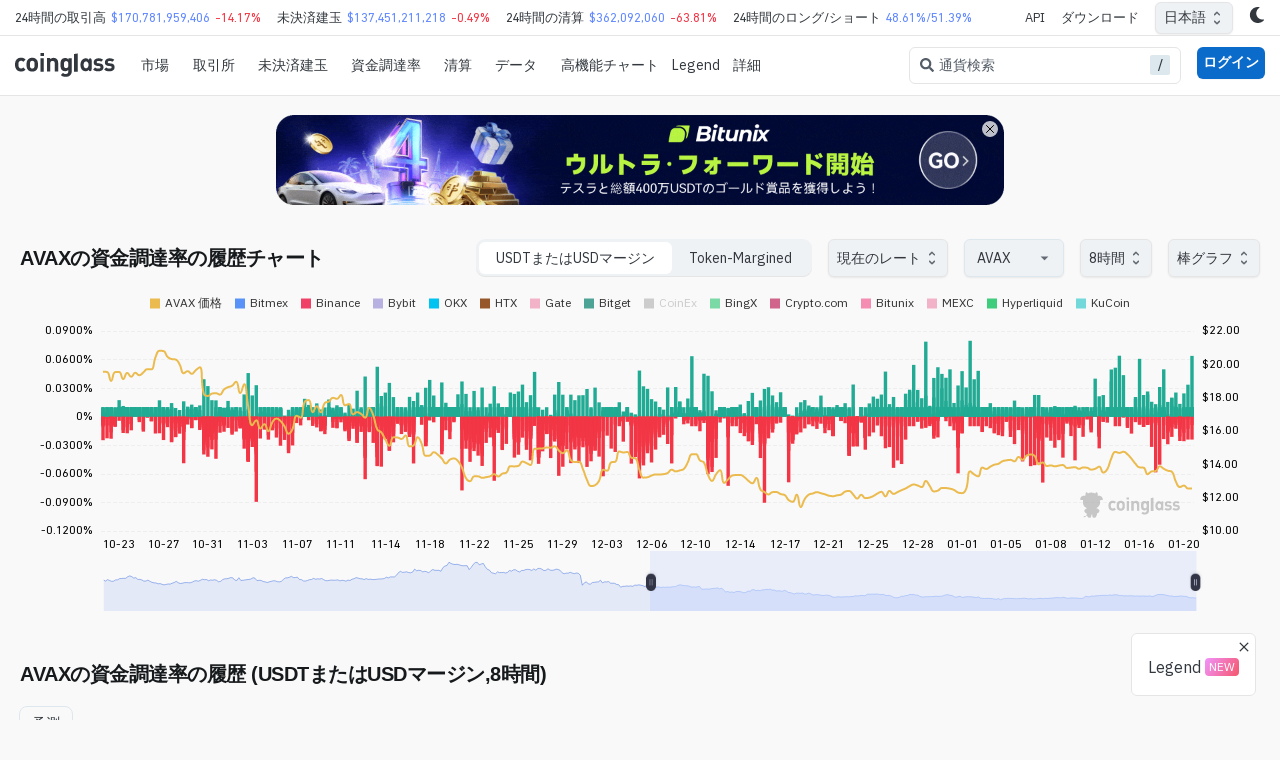

--- FILE ---
content_type: text/html; charset=utf-8
request_url: https://www.coinglass.com/ja/funding/AVAX
body_size: 89530
content:
<!DOCTYPE html><html lang="en"><head><meta charSet="utf-8"/><meta name="viewport" content="width=device-width, initial-scale=1, maximum-scale=1, user-scalable=0"/><link rel="alternate" hrefLang="en" href="https://www.coinglass.com/funding/AVAX"/><link rel="alternate" hrefLang="zh" href="https://www.coinglass.com/zh/funding/AVAX"/><link rel="alternate" hrefLang="zh-TW" href="https://www.coinglass.com/zh-TW/funding/AVAX"/><link rel="alternate" hrefLang="ja" href="https://www.coinglass.com/ja/funding/AVAX"/><link rel="alternate" hrefLang="ko" href="https://www.coinglass.com/ko/funding/AVAX"/><link rel="alternate" hrefLang="vi" href="https://www.coinglass.com/vi/funding/AVAX"/><link rel="alternate" hrefLang="es" href="https://www.coinglass.com/es/funding/AVAX"/><link rel="alternate" hrefLang="tr" href="https://www.coinglass.com/tr/funding/AVAX"/><link rel="alternate" hrefLang="ru" href="https://www.coinglass.com/ru/funding/AVAX"/><link rel="alternate" hrefLang="de" href="https://www.coinglass.com/de/funding/AVAX"/><link rel="alternate" hrefLang="id" href="https://www.coinglass.com/id/funding/AVAX"/><link rel="alternate" hrefLang="fr" href="https://www.coinglass.com/fr/funding/AVAX"/><link rel="alternate" hrefLang="pt" href="https://www.coinglass.com/pt/funding/AVAX"/><title>AVAXの歴史的資金調達レート | CoinGlass</title><meta name="description" content="CoinGlassの歴史的資金調達率照会ページでは、さまざまな暗号通貨永続契約の歴史的な資金調達率データと分析を提供し、市場の状況やトレンドをより良く理解することができます。ビットコイン、イーサリアム、ライトコインなど、主要な暗号通貨先物取引所からの資金調達率データの照会をサポートしています。歴史的な資金調達率データとチャート分析を表示することで、市場運営や価格トレンドをより深く理解し、より正確な取引戦略を開発し、リスクを管理することができます。"/><meta name="twitter:title" content="AVAXの歴史的資金調達レート | CoinGlass"/><meta name="twitter:description" content="CoinGlassの歴史的資金調達率照会ページでは、さまざまな暗号通貨永続契約の歴史的な資金調達率データと分析を提供し、市場の状況やトレンドをより良く理解することができます。ビットコイン、イーサリアム、ライトコインなど、主要な暗号通貨先物取引所からの資金調達率データの照会をサポートしています。歴史的な資金調達率データとチャート分析を表示することで、市場運営や価格トレンドをより深く理解し、より正確な取引戦略を開発し、リスクを管理することができます。"/><meta name="twitter:image" content="https://cdn.coinglasscdn.com/static/icon_200.png"/><meta name="twitter:card" content="summary"/><meta name="twitter:image:alt" content="AVAXの歴史的資金調達レート | CoinGlass"/><meta name="twitter:creator" content="@coinglass_com"/><meta name="twitter:site" content="@coinglass_com"/><meta name="twitter:domain" content="www.coinglass.com"/><meta property="og:site_name" content="coinglass"/><meta property="og:type" content="website"/><meta property="og:url" content="https://www.coinglass.com/ja/funding/AVAX"/><meta property="og:title" content="AVAXの歴史的資金調達レート | CoinGlass"/><meta property="og:description" content="CoinGlassの歴史的資金調達率照会ページでは、さまざまな暗号通貨永続契約の歴史的な資金調達率データと分析を提供し、市場の状況やトレンドをより良く理解することができます。ビットコイン、イーサリアム、ライトコインなど、主要な暗号通貨先物取引所からの資金調達率データの照会をサポートしています。歴史的な資金調達率データとチャート分析を表示することで、市場運営や価格トレンドをより深く理解し、より正確な取引戦略を開発し、リスクを管理することができます。"/><meta property="og:image" content="https://cdn.coinglasscdn.com/static/icon_200.png"/><meta property="og:image:type" content="image/png"/><meta property="og:image:width" content="200"/><meta property="og:image:height" content="200"/><meta name="next-head-count" content="34"/><meta name="theme-color" content="#000000"/><link rel="icon" type="image/x-icon" href="https://cdn.coinglasscdn.com/static/icon_200.png"/><meta name="emotion-insertion-point" content=""/><script strategy="lazyOnload" async="" src="https://pagead2.googlesyndication.com/pagead/js/adsbygoogle.js?client=ca-pub-7208892162400154" crossorigin="anonymous"></script><style data-emotion="cg-style-global 0"></style><style data-emotion="cg-style-global 1vshg8t">:root{--joy-fontSize-xs:0.75rem;--joy-fontSize-sm:0.875rem;--joy-fontSize-md:1rem;--joy-fontSize-lg:1.125rem;--joy-fontSize-xl:1.25rem;--joy-fontSize-xl2:1.5rem;--joy-fontSize-xl3:1.875rem;--joy-fontSize-xl4:2.25rem;--joy-fontFamily-body:XPK,var(--gh-fontFamily-fallback);--joy-fontFamily-display:"Inter",var(--joy-fontFamily-fallback, -apple-system, BlinkMacSystemFont, "Segoe UI", Roboto, Helvetica, Arial, sans-serif, "Apple Color Emoji", "Segoe UI Emoji", "Segoe UI Symbol");--joy-fontFamily-code:Source Code Pro,ui-monospace,SFMono-Regular,Menlo,Monaco,Consolas,Liberation Mono,Courier New,monospace;--joy-fontFamily-fallback:-apple-system,BlinkMacSystemFont,"Segoe UI",Roboto,Helvetica,Arial,sans-serif,"Apple Color Emoji","Segoe UI Emoji","Segoe UI Symbol";--joy-fontWeight-sm:300;--joy-fontWeight-md:500;--joy-fontWeight-lg:600;--joy-fontWeight-xl:700;--joy-focus-thickness:2px;--joy-lineHeight-xs:1.33334;--joy-lineHeight-sm:1.42858;--joy-lineHeight-md:1.5;--joy-lineHeight-lg:1.55556;--joy-lineHeight-xl:1.66667;--joy-radius-xs:2px;--joy-radius-sm:6px;--joy-radius-md:8px;--joy-radius-lg:12px;--joy-radius-xl:16px;--joy-shadow-xs:var(--joy-shadowRing, 0 0 #000),0px 1px 2px 0px rgba(var(--joy-shadowChannel, 21 21 21) / var(--joy-shadowOpacity, 0.08));--joy-shadow-sm:var(--joy-shadowRing, 0 0 #000),0px 1px 2px 0px rgba(var(--joy-shadowChannel, 21 21 21) / var(--joy-shadowOpacity, 0.08)),0px 2px 4px 0px rgba(var(--joy-shadowChannel, 21 21 21) / var(--joy-shadowOpacity, 0.08));--joy-shadow-md:var(--joy-shadowRing, 0 0 #000),0px 2px 8px -2px rgba(var(--joy-shadowChannel, 21 21 21) / var(--joy-shadowOpacity, 0.08)),0px 6px 12px -2px rgba(var(--joy-shadowChannel, 21 21 21) / var(--joy-shadowOpacity, 0.08));--joy-shadow-lg:var(--joy-shadowRing, 0 0 #000),0px 2px 8px -2px rgba(var(--joy-shadowChannel, 21 21 21) / var(--joy-shadowOpacity, 0.08)),0px 12px 16px -4px rgba(var(--joy-shadowChannel, 21 21 21) / var(--joy-shadowOpacity, 0.08));--joy-shadow-xl:var(--joy-shadowRing, 0 0 #000),0px 2px 8px -2px rgba(var(--joy-shadowChannel, 21 21 21) / var(--joy-shadowOpacity, 0.08)),0px 20px 24px -4px rgba(var(--joy-shadowChannel, 21 21 21) / var(--joy-shadowOpacity, 0.08));--joy-zIndex-badge:1;--joy-zIndex-table:10;--joy-zIndex-popup:1000;--joy-zIndex-modal:1300;--joy-zIndex-snackbar:1400;--joy-zIndex-tooltip:1500;}</style><style data-emotion="cg-style-global k4q6sq">:root,[data-joy-color-scheme="light"]{--joy-palette-primary-50:#EDF5FD;--joy-palette-primary-100:#E3EFFB;--joy-palette-primary-200:#C7DFF7;--joy-palette-primary-300:#97C3F0;--joy-palette-primary-400:#4393E4;--joy-palette-primary-500:#0B6BCB;--joy-palette-primary-600:#185EA5;--joy-palette-primary-700:#12467B;--joy-palette-primary-800:#0A2744;--joy-palette-primary-900:#051423;--joy-palette-primary-plainColor:rgb(97, 136, 255);--joy-palette-primary-plainHoverBg:var(--joy-palette-primary-100, #E3EFFB);--joy-palette-primary-plainActiveBg:var(--joy-palette-primary-200, #C7DFF7);--joy-palette-primary-plainDisabledColor:var(--joy-palette-neutral-400, #9FA6AD);--joy-palette-primary-outlinedColor:var(--joy-palette-primary-500, #0B6BCB);--joy-palette-primary-outlinedBorder:var(--joy-palette-primary-300, #97C3F0);--joy-palette-primary-outlinedHoverBg:var(--joy-palette-primary-100, #E3EFFB);--joy-palette-primary-outlinedActiveBg:var(--joy-palette-primary-200, #C7DFF7);--joy-palette-primary-outlinedDisabledColor:var(--joy-palette-neutral-400, #9FA6AD);--joy-palette-primary-outlinedDisabledBorder:var(--joy-palette-neutral-200, #DDE7EE);--joy-palette-primary-softColor:var(--joy-palette-primary-700, #12467B);--joy-palette-primary-softBg:var(--joy-palette-primary-100, #E3EFFB);--joy-palette-primary-softHoverBg:var(--joy-palette-primary-200, #C7DFF7);--joy-palette-primary-softActiveColor:var(--joy-palette-primary-800, #0A2744);--joy-palette-primary-softActiveBg:var(--joy-palette-primary-300, #97C3F0);--joy-palette-primary-softDisabledColor:var(--joy-palette-neutral-400, #9FA6AD);--joy-palette-primary-softDisabledBg:var(--joy-palette-neutral-50, #FBFCFE);--joy-palette-primary-solidColor:var(--joy-palette-common-white, #FFF);--joy-palette-primary-solidBg:var(--joy-palette-primary-500, #0B6BCB);--joy-palette-primary-solidHoverBg:var(--joy-palette-primary-600, #185EA5);--joy-palette-primary-solidActiveBg:var(--joy-palette-primary-700, #12467B);--joy-palette-primary-solidDisabledColor:var(--joy-palette-neutral-400, #9FA6AD);--joy-palette-primary-solidDisabledBg:var(--joy-palette-neutral-100, #F0F4F8);--joy-palette-primary-mainChannel:11 107 203;--joy-palette-primary-lightChannel:199 223 247;--joy-palette-primary-darkChannel:18 70 123;--joy-palette-neutral-50:#FBFCFE;--joy-palette-neutral-100:#F0F4F8;--joy-palette-neutral-200:#DDE7EE;--joy-palette-neutral-300:#CDD7E1;--joy-palette-neutral-400:#9FA6AD;--joy-palette-neutral-500:#636B74;--joy-palette-neutral-600:#555E68;--joy-palette-neutral-700:#32383E;--joy-palette-neutral-800:#171A1C;--joy-palette-neutral-900:#0B0D0E;--joy-palette-neutral-plainColor:var(--joy-palette-neutral-700, #32383E);--joy-palette-neutral-plainHoverBg:var(--joy-palette-neutral-100, #F0F4F8);--joy-palette-neutral-plainActiveBg:var(--joy-palette-neutral-200, #DDE7EE);--joy-palette-neutral-plainDisabledColor:var(--joy-palette-neutral-400, #9FA6AD);--joy-palette-neutral-outlinedColor:var(--joy-palette-neutral-700, #32383E);--joy-palette-neutral-outlinedBorder:#eff2f5;--joy-palette-neutral-outlinedHoverBg:var(--joy-palette-neutral-100, #F0F4F8);--joy-palette-neutral-outlinedActiveBg:var(--joy-palette-neutral-200, #DDE7EE);--joy-palette-neutral-outlinedDisabledColor:var(--joy-palette-neutral-400, #9FA6AD);--joy-palette-neutral-outlinedDisabledBorder:var(--joy-palette-neutral-200, #DDE7EE);--joy-palette-neutral-softColor:var(--joy-palette-neutral-700, #32383E);--joy-palette-neutral-softBg:#eff2f5;--joy-palette-neutral-softHoverBg:var(--joy-palette-neutral-200, #DDE7EE);--joy-palette-neutral-softActiveColor:var(--joy-palette-neutral-800, #171A1C);--joy-palette-neutral-softActiveBg:var(--joy-palette-neutral-300, #CDD7E1);--joy-palette-neutral-softDisabledColor:var(--joy-palette-neutral-400, #9FA6AD);--joy-palette-neutral-softDisabledBg:var(--joy-palette-neutral-50, #FBFCFE);--joy-palette-neutral-solidColor:var(--joy-palette-common-white, #FFF);--joy-palette-neutral-solidBg:var(--joy-palette-neutral-500, #636B74);--joy-palette-neutral-solidHoverBg:var(--joy-palette-neutral-600, #555E68);--joy-palette-neutral-solidActiveBg:var(--joy-palette-neutral-700, #32383E);--joy-palette-neutral-solidDisabledColor:var(--joy-palette-neutral-400, #9FA6AD);--joy-palette-neutral-solidDisabledBg:var(--joy-palette-neutral-100, #F0F4F8);--joy-palette-neutral-plainHoverColor:var(--joy-palette-neutral-900, #0B0D0E);--joy-palette-neutral-mainChannel:99 107 116;--joy-palette-neutral-lightChannel:221 231 238;--joy-palette-neutral-darkChannel:50 56 62;--joy-palette-danger-50:#FEF6F6;--joy-palette-danger-100:#FCE4E4;--joy-palette-danger-200:#F7C5C5;--joy-palette-danger-300:#F09898;--joy-palette-danger-400:#E47474;--joy-palette-danger-500:#C41C1C;--joy-palette-danger-600:#A51818;--joy-palette-danger-700:#7D1212;--joy-palette-danger-800:#430A0A;--joy-palette-danger-900:#240505;--joy-palette-danger-plainColor:var(--joy-palette-danger-500, #C41C1C);--joy-palette-danger-plainHoverBg:var(--joy-palette-danger-100, #FCE4E4);--joy-palette-danger-plainActiveBg:var(--joy-palette-danger-200, #F7C5C5);--joy-palette-danger-plainDisabledColor:var(--joy-palette-neutral-400, #9FA6AD);--joy-palette-danger-outlinedColor:var(--joy-palette-danger-500, #C41C1C);--joy-palette-danger-outlinedBorder:var(--joy-palette-danger-300, #F09898);--joy-palette-danger-outlinedHoverBg:var(--joy-palette-danger-100, #FCE4E4);--joy-palette-danger-outlinedActiveBg:var(--joy-palette-danger-200, #F7C5C5);--joy-palette-danger-outlinedDisabledColor:var(--joy-palette-neutral-400, #9FA6AD);--joy-palette-danger-outlinedDisabledBorder:var(--joy-palette-neutral-200, #DDE7EE);--joy-palette-danger-softColor:var(--joy-palette-danger-700, #7D1212);--joy-palette-danger-softBg:var(--joy-palette-danger-100, #FCE4E4);--joy-palette-danger-softHoverBg:var(--joy-palette-danger-200, #F7C5C5);--joy-palette-danger-softActiveColor:var(--joy-palette-danger-800, #430A0A);--joy-palette-danger-softActiveBg:var(--joy-palette-danger-300, #F09898);--joy-palette-danger-softDisabledColor:var(--joy-palette-neutral-400, #9FA6AD);--joy-palette-danger-softDisabledBg:var(--joy-palette-neutral-50, #FBFCFE);--joy-palette-danger-solidColor:var(--joy-palette-common-white, #FFF);--joy-palette-danger-solidBg:var(--joy-palette-danger-500, #C41C1C);--joy-palette-danger-solidHoverBg:var(--joy-palette-danger-600, #A51818);--joy-palette-danger-solidActiveBg:var(--joy-palette-danger-700, #7D1212);--joy-palette-danger-solidDisabledColor:var(--joy-palette-neutral-400, #9FA6AD);--joy-palette-danger-solidDisabledBg:var(--joy-palette-neutral-100, #F0F4F8);--joy-palette-danger-mainChannel:196 28 28;--joy-palette-danger-lightChannel:247 197 197;--joy-palette-danger-darkChannel:125 18 18;--joy-palette-success-50:#F6FEF6;--joy-palette-success-100:#E3FBE3;--joy-palette-success-200:#C7F7C7;--joy-palette-success-300:#A1E8A1;--joy-palette-success-400:#51BC51;--joy-palette-success-500:#1F7A1F;--joy-palette-success-600:#136C13;--joy-palette-success-700:#0A470A;--joy-palette-success-800:#042F04;--joy-palette-success-900:#021D02;--joy-palette-success-plainColor:var(--joy-palette-success-500, #1F7A1F);--joy-palette-success-plainHoverBg:var(--joy-palette-success-100, #E3FBE3);--joy-palette-success-plainActiveBg:var(--joy-palette-success-200, #C7F7C7);--joy-palette-success-plainDisabledColor:var(--joy-palette-neutral-400, #9FA6AD);--joy-palette-success-outlinedColor:var(--joy-palette-success-500, #1F7A1F);--joy-palette-success-outlinedBorder:var(--joy-palette-success-300, #A1E8A1);--joy-palette-success-outlinedHoverBg:var(--joy-palette-success-100, #E3FBE3);--joy-palette-success-outlinedActiveBg:var(--joy-palette-success-200, #C7F7C7);--joy-palette-success-outlinedDisabledColor:var(--joy-palette-neutral-400, #9FA6AD);--joy-palette-success-outlinedDisabledBorder:var(--joy-palette-neutral-200, #DDE7EE);--joy-palette-success-softColor:var(--joy-palette-success-700, #0A470A);--joy-palette-success-softBg:var(--joy-palette-success-100, #E3FBE3);--joy-palette-success-softHoverBg:var(--joy-palette-success-200, #C7F7C7);--joy-palette-success-softActiveColor:var(--joy-palette-success-800, #042F04);--joy-palette-success-softActiveBg:var(--joy-palette-success-300, #A1E8A1);--joy-palette-success-softDisabledColor:var(--joy-palette-neutral-400, #9FA6AD);--joy-palette-success-softDisabledBg:var(--joy-palette-neutral-50, #FBFCFE);--joy-palette-success-solidColor:var(--joy-palette-common-white, #FFF);--joy-palette-success-solidBg:var(--joy-palette-success-500, #1F7A1F);--joy-palette-success-solidHoverBg:var(--joy-palette-success-600, #136C13);--joy-palette-success-solidActiveBg:var(--joy-palette-success-700, #0A470A);--joy-palette-success-solidDisabledColor:var(--joy-palette-neutral-400, #9FA6AD);--joy-palette-success-solidDisabledBg:var(--joy-palette-neutral-100, #F0F4F8);--joy-palette-success-mainChannel:31 122 31;--joy-palette-success-lightChannel:199 247 199;--joy-palette-success-darkChannel:10 71 10;--joy-palette-warning-50:#FEFAF6;--joy-palette-warning-100:#FDF0E1;--joy-palette-warning-200:#FCE1C2;--joy-palette-warning-300:#F3C896;--joy-palette-warning-400:#EA9A3E;--joy-palette-warning-500:#9A5B13;--joy-palette-warning-600:#72430D;--joy-palette-warning-700:#492B08;--joy-palette-warning-800:#2E1B05;--joy-palette-warning-900:#1D1002;--joy-palette-warning-plainColor:var(--joy-palette-warning-500, #9A5B13);--joy-palette-warning-plainHoverBg:var(--joy-palette-warning-100, #FDF0E1);--joy-palette-warning-plainActiveBg:var(--joy-palette-warning-200, #FCE1C2);--joy-palette-warning-plainDisabledColor:var(--joy-palette-neutral-400, #9FA6AD);--joy-palette-warning-outlinedColor:var(--joy-palette-warning-500, #9A5B13);--joy-palette-warning-outlinedBorder:var(--joy-palette-warning-300, #F3C896);--joy-palette-warning-outlinedHoverBg:var(--joy-palette-warning-100, #FDF0E1);--joy-palette-warning-outlinedActiveBg:var(--joy-palette-warning-200, #FCE1C2);--joy-palette-warning-outlinedDisabledColor:var(--joy-palette-neutral-400, #9FA6AD);--joy-palette-warning-outlinedDisabledBorder:var(--joy-palette-neutral-200, #DDE7EE);--joy-palette-warning-softColor:var(--joy-palette-warning-700, #492B08);--joy-palette-warning-softBg:var(--joy-palette-warning-100, #FDF0E1);--joy-palette-warning-softHoverBg:var(--joy-palette-warning-200, #FCE1C2);--joy-palette-warning-softActiveColor:var(--joy-palette-warning-800, #2E1B05);--joy-palette-warning-softActiveBg:var(--joy-palette-warning-300, #F3C896);--joy-palette-warning-softDisabledColor:var(--joy-palette-neutral-400, #9FA6AD);--joy-palette-warning-softDisabledBg:var(--joy-palette-neutral-50, #FBFCFE);--joy-palette-warning-solidColor:var(--joy-palette-common-white, #FFF);--joy-palette-warning-solidBg:var(--joy-palette-warning-500, #9A5B13);--joy-palette-warning-solidHoverBg:var(--joy-palette-warning-600, #72430D);--joy-palette-warning-solidActiveBg:var(--joy-palette-warning-700, #492B08);--joy-palette-warning-solidDisabledColor:var(--joy-palette-neutral-400, #9FA6AD);--joy-palette-warning-solidDisabledBg:var(--joy-palette-neutral-100, #F0F4F8);--joy-palette-warning-mainChannel:154 91 19;--joy-palette-warning-lightChannel:252 225 194;--joy-palette-warning-darkChannel:73 43 8;--joy-palette-common-white:#FFF;--joy-palette-common-black:#000;--joy-palette-text-primary:var(--joy-palette-neutral-800, #171A1C);--joy-palette-text-secondary:var(--joy-palette-neutral-700, #32383E);--joy-palette-text-tertiary:var(--joy-palette-neutral-600, #555E68);--joy-palette-text-icon:var(--joy-palette-neutral-500, #636B74);--joy-palette-background-body:var(--joy-palette-common-white, #FFF);--joy-palette-background-surface:#eff2f5;--joy-palette-background-popup:var(--joy-palette-common-white, #FFF);--joy-palette-background-level1:var(--joy-palette-neutral-100, #F0F4F8);--joy-palette-background-level2:var(--joy-palette-neutral-200, #DDE7EE);--joy-palette-background-level3:var(--joy-palette-neutral-300, #CDD7E1);--joy-palette-background-tooltip:var(--joy-palette-neutral-500, #636B74);--joy-palette-background-backdrop:rgba(var(--joy-palette-neutral-darkChannel, 11 13 14) / 0.25);--joy-palette-divider:#e5e5e5;--joy-palette-focusVisible:var(--joy-palette-primary-500, #0B6BCB);--joy-shadowRing:0 0 #000;--joy-shadowChannel:21 21 21;--joy-shadowOpacity:0.08;--joy-cg-chip2bg:#d32f2f;--joy-cg-faqColor:#000;--joy-cg-collapseBg:#edeff4;--joy-cg-apiBs:0 5px 7px hsla(239, 30%, 28%, 0.12),0 1px 3px hsla(0, 0%, 0%, 0.085);--joy-cg-obbg:#fcfcf4;--joy-cg-hatemapSliderThumb:#2b43caff;--joy-cg-hatemapSlider1:#ea927f;--joy-cg-hatemapSlider2:#772d6d;--joy-cg-hatemapSliderBg:linear-gradient(to right,#f7f2d5,#ea927f,#e16968,#ce5b6c,#bd4e71,#9f3e71,#772d6d);--joy-cg-hatemapTipZero:linear-gradient(-45deg, #ffffff 10%, #eeeeee 10%, #eeeeee 20%, #ffffff 20%, #ffffff 30%, #eeeeee 30%, #eeeeee 40%, #ffffff 40%, #ffffff 50%, #eeeeee 50%, #eeeeee 60%, #ffffff 60%, #ffffff 70%, #eeeeee 70%, #eeeeee 80%, #ffffff 80%, #ffffff 90%, #eeeeee 90%);--joy-cg-tabselected:#131313;--joy-cg-tabselectedfont:#FFF;--joy-cg-tcard:#f5f5f5;--joy-cg-svgchartArea1Rise:#22AB94;--joy-cg-svgchartArea1Fill:#F23645;--joy-cg-svgchartArea2Rise:#FFFFFF00;--joy-cg-svgchartArea2Fill:#FFFFFF00;--joy-cg-svgchartLineRise:#22AB94;--joy-cg-svgchartLineFill:#F23645;--joy-cg-hytp:#ffffffd1;--joy-cg-treemapBg:#000000e3;--joy-cg-cbb:#0000002e;--joy-cg-etfTableOne:#dbf9d2;--joy-cg-klineBg:#FFF;--joy-cg-numberRangeBg:#dcdcdc;--joy-cg-inputborder:#dde7ee;--joy-cg-gobg:#FFF;--joy-cg-color:#000;--joy-cg-alertborder:#d6d6d6;--joy-cg-tooltipBox:#000000d0;--joy-cg-selectedcell:#eee;--joy-cg-antPickerCell:#00000030;--joy-cg-chartlogo:#a8a8a8a1;--joy-cg-dialogBg:#FFF;--joy-cg-hotcolor:#FFF;--joy-cg-selected:#FFF;--joy-cg-bg:#f9f9f9;--joy-cg-headBg:#fff;--joy-cg-progridBg:#fff;--joy-cg-progridDivider:#dfdfdf;--joy-cg-cardBg:#fff;--joy-cg-tableHead:#eff2f5;--joy-cg-tableHove:#eff2f5;--joy-cg-longAnimation:#16c78480;--joy-cg-shortAnimation:#ea394380;--joy-cg-longRateMerge:#22ab9450;--joy-cg-shortRateMerge:#f2364550;--joy-cg-fall:#f23645;--joy-cg-rise:#22ab94;--joy-cg-liqShort1:linear-gradient(to right, #ff000000, #d32f2f80 90%, #d32f2f80);--joy-cg-liqShort2:linear-gradient(to right, #ff000000, #e5393580 80%, #e5393580);--joy-cg-liqLong1:linear-gradient(to right, #ff000000, #22ab942e 90%, #22ab9457);--joy-cg-liqLong2:linear-gradient(to right, #ff000000, #22ab9482 80%, #22ab9496);--joy-cg-liqLong3:#22ab94bf;--joy-cg-liqShort3:#cb3131;--joy-cg-fallBg:rgb(242, 54, 69);--joy-cg-riseBg:rgb(8, 153, 80);--joy-cg-fallBgop:rgb(242, 54, 69);--joy-cg-riseBgop:rgb(8, 153, 80);--joy-cg-hotLong1:#35764e;--joy-cg-hotLong2:#2f9e4f;--joy-cg-hotLong3:#30cc5a;--joy-cg-hotShort1:#8b444e;--joy-cg-hotShort2:#bf4045;--joy-cg-hotShort3:#f63538;--joy-cg-hotLongHove:#0ECB81;--joy-cg-hotShortHove:#F6465D;--joy-cg-progressLong:#0ECB81;--joy-cg-progressShort:#F6465D;--joy-cg-frLong1:rgba(2,192,118,0.65098);--joy-cg-frLong2:#169d1c;--joy-cg-frLong3:#056e09;--joy-cg-frShort1:#ff6633;--joy-cg-frShort2:#ff3333;--joy-cg-frShort3:#f30827;--joy-cg-skeletonBg:#33333338;--joy-cg-skeletonFg:#fff0;--joy-cg-thumb:#d0d6e3;--joy-cg-track:#d0d6e300;--joy-cg-thumb2:#d0d6e3;--joy-cg-track2:#d0d6e300;}</style><style data-emotion="cg-style-global 9ej0dq">[data-joy-color-scheme="dark"]{--joy-palette-primary-50:#EDF5FD;--joy-palette-primary-100:#E3EFFB;--joy-palette-primary-200:#C7DFF7;--joy-palette-primary-300:#97C3F0;--joy-palette-primary-400:#4393E4;--joy-palette-primary-500:#0B6BCB;--joy-palette-primary-600:#185EA5;--joy-palette-primary-700:#12467B;--joy-palette-primary-800:#0A2744;--joy-palette-primary-900:#051423;--joy-palette-primary-plainColor:rgb(97, 136, 255);--joy-palette-primary-plainHoverBg:var(--joy-palette-primary-800, #0A2744);--joy-palette-primary-plainActiveBg:var(--joy-palette-primary-700, #12467B);--joy-palette-primary-plainDisabledColor:var(--joy-palette-neutral-500, #636B74);--joy-palette-primary-outlinedColor:var(--joy-palette-primary-200, #C7DFF7);--joy-palette-primary-outlinedBorder:var(--joy-palette-primary-700, #12467B);--joy-palette-primary-outlinedHoverBg:var(--joy-palette-primary-800, #0A2744);--joy-palette-primary-outlinedActiveBg:var(--joy-palette-primary-700, #12467B);--joy-palette-primary-outlinedDisabledColor:var(--joy-palette-neutral-500, #636B74);--joy-palette-primary-outlinedDisabledBorder:var(--joy-palette-neutral-800, #171A1C);--joy-palette-primary-softColor:var(--joy-palette-primary-200, #C7DFF7);--joy-palette-primary-softBg:var(--joy-palette-primary-800, #0A2744);--joy-palette-primary-softHoverBg:var(--joy-palette-primary-700, #12467B);--joy-palette-primary-softActiveColor:var(--joy-palette-primary-100, #E3EFFB);--joy-palette-primary-softActiveBg:var(--joy-palette-primary-600, #185EA5);--joy-palette-primary-softDisabledColor:var(--joy-palette-neutral-500, #636B74);--joy-palette-primary-softDisabledBg:var(--joy-palette-neutral-800, #171A1C);--joy-palette-primary-solidColor:var(--joy-palette-common-white, #FFF);--joy-palette-primary-solidBg:var(--joy-palette-primary-500, #0B6BCB);--joy-palette-primary-solidHoverBg:var(--joy-palette-primary-600, #185EA5);--joy-palette-primary-solidActiveBg:var(--joy-palette-primary-700, #12467B);--joy-palette-primary-solidDisabledColor:var(--joy-palette-neutral-500, #636B74);--joy-palette-primary-solidDisabledBg:var(--joy-palette-neutral-800, #171A1C);--joy-palette-primary-mainChannel:67 147 228;--joy-palette-primary-lightChannel:199 223 247;--joy-palette-primary-darkChannel:18 70 123;--joy-palette-neutral-50:#FBFCFE;--joy-palette-neutral-100:#F0F4F8;--joy-palette-neutral-200:#DDE7EE;--joy-palette-neutral-300:#CDD7E1;--joy-palette-neutral-400:#9FA6AD;--joy-palette-neutral-500:#636B74;--joy-palette-neutral-600:#555E68;--joy-palette-neutral-700:#32383E;--joy-palette-neutral-800:#171A1C;--joy-palette-neutral-900:#0B0D0E;--joy-palette-neutral-plainColor:var(--joy-palette-neutral-300, #CDD7E1);--joy-palette-neutral-plainHoverBg:var(--joy-palette-neutral-800, #171A1C);--joy-palette-neutral-plainActiveBg:var(--joy-palette-neutral-700, #32383E);--joy-palette-neutral-plainDisabledColor:var(--joy-palette-neutral-500, #636B74);--joy-palette-neutral-outlinedColor:var(--joy-palette-neutral-200, #DDE7EE);--joy-palette-neutral-outlinedBorder:#30363d;--joy-palette-neutral-outlinedHoverBg:var(--joy-palette-neutral-800, #171A1C);--joy-palette-neutral-outlinedActiveBg:var(--joy-palette-neutral-700, #32383E);--joy-palette-neutral-outlinedDisabledColor:var(--joy-palette-neutral-500, #636B74);--joy-palette-neutral-outlinedDisabledBorder:var(--joy-palette-neutral-800, #171A1C);--joy-palette-neutral-softColor:var(--joy-palette-neutral-200, #DDE7EE);--joy-palette-neutral-softBg:#21262d;--joy-palette-neutral-softHoverBg:var(--joy-palette-neutral-700, #32383E);--joy-palette-neutral-softActiveColor:var(--joy-palette-neutral-100, #F0F4F8);--joy-palette-neutral-softActiveBg:var(--joy-palette-neutral-600, #555E68);--joy-palette-neutral-softDisabledColor:var(--joy-palette-neutral-500, #636B74);--joy-palette-neutral-softDisabledBg:var(--joy-palette-neutral-800, #171A1C);--joy-palette-neutral-solidColor:var(--joy-palette-common-white, #FFF);--joy-palette-neutral-solidBg:var(--joy-palette-neutral-500, #636B74);--joy-palette-neutral-solidHoverBg:var(--joy-palette-neutral-600, #555E68);--joy-palette-neutral-solidActiveBg:var(--joy-palette-neutral-700, #32383E);--joy-palette-neutral-solidDisabledColor:var(--joy-palette-neutral-500, #636B74);--joy-palette-neutral-solidDisabledBg:var(--joy-palette-neutral-800, #171A1C);--joy-palette-neutral-plainHoverColor:var(--joy-palette-neutral-300, #CDD7E1);--joy-palette-neutral-mainChannel:159 166 173;--joy-palette-neutral-lightChannel:221 231 238;--joy-palette-neutral-darkChannel:50 56 62;--joy-palette-danger-50:#FEF6F6;--joy-palette-danger-100:#FCE4E4;--joy-palette-danger-200:#F7C5C5;--joy-palette-danger-300:#F09898;--joy-palette-danger-400:#E47474;--joy-palette-danger-500:#C41C1C;--joy-palette-danger-600:#A51818;--joy-palette-danger-700:#7D1212;--joy-palette-danger-800:#430A0A;--joy-palette-danger-900:#240505;--joy-palette-danger-plainColor:var(--joy-palette-danger-300, #F09898);--joy-palette-danger-plainHoverBg:var(--joy-palette-danger-800, #430A0A);--joy-palette-danger-plainActiveBg:var(--joy-palette-danger-700, #7D1212);--joy-palette-danger-plainDisabledColor:var(--joy-palette-neutral-500, #636B74);--joy-palette-danger-outlinedColor:var(--joy-palette-danger-200, #F7C5C5);--joy-palette-danger-outlinedBorder:var(--joy-palette-danger-700, #7D1212);--joy-palette-danger-outlinedHoverBg:var(--joy-palette-danger-800, #430A0A);--joy-palette-danger-outlinedActiveBg:var(--joy-palette-danger-700, #7D1212);--joy-palette-danger-outlinedDisabledColor:var(--joy-palette-neutral-500, #636B74);--joy-palette-danger-outlinedDisabledBorder:var(--joy-palette-neutral-800, #171A1C);--joy-palette-danger-softColor:var(--joy-palette-danger-200, #F7C5C5);--joy-palette-danger-softBg:var(--joy-palette-danger-800, #430A0A);--joy-palette-danger-softHoverBg:var(--joy-palette-danger-700, #7D1212);--joy-palette-danger-softActiveColor:var(--joy-palette-danger-100, #FCE4E4);--joy-palette-danger-softActiveBg:var(--joy-palette-danger-600, #A51818);--joy-palette-danger-softDisabledColor:var(--joy-palette-neutral-500, #636B74);--joy-palette-danger-softDisabledBg:var(--joy-palette-neutral-800, #171A1C);--joy-palette-danger-solidColor:var(--joy-palette-common-white, #FFF);--joy-palette-danger-solidBg:var(--joy-palette-danger-500, #C41C1C);--joy-palette-danger-solidHoverBg:var(--joy-palette-danger-600, #A51818);--joy-palette-danger-solidActiveBg:var(--joy-palette-danger-700, #7D1212);--joy-palette-danger-solidDisabledColor:var(--joy-palette-neutral-500, #636B74);--joy-palette-danger-solidDisabledBg:var(--joy-palette-neutral-800, #171A1C);--joy-palette-danger-mainChannel:228 116 116;--joy-palette-danger-lightChannel:247 197 197;--joy-palette-danger-darkChannel:125 18 18;--joy-palette-success-50:#F6FEF6;--joy-palette-success-100:#E3FBE3;--joy-palette-success-200:#C7F7C7;--joy-palette-success-300:#A1E8A1;--joy-palette-success-400:#51BC51;--joy-palette-success-500:#1F7A1F;--joy-palette-success-600:#136C13;--joy-palette-success-700:#0A470A;--joy-palette-success-800:#042F04;--joy-palette-success-900:#021D02;--joy-palette-success-plainColor:var(--joy-palette-success-300, #A1E8A1);--joy-palette-success-plainHoverBg:var(--joy-palette-success-800, #042F04);--joy-palette-success-plainActiveBg:var(--joy-palette-success-700, #0A470A);--joy-palette-success-plainDisabledColor:var(--joy-palette-neutral-500, #636B74);--joy-palette-success-outlinedColor:var(--joy-palette-success-200, #C7F7C7);--joy-palette-success-outlinedBorder:var(--joy-palette-success-700, #0A470A);--joy-palette-success-outlinedHoverBg:var(--joy-palette-success-800, #042F04);--joy-palette-success-outlinedActiveBg:var(--joy-palette-success-700, #0A470A);--joy-palette-success-outlinedDisabledColor:var(--joy-palette-neutral-500, #636B74);--joy-palette-success-outlinedDisabledBorder:var(--joy-palette-neutral-800, #171A1C);--joy-palette-success-softColor:var(--joy-palette-success-200, #C7F7C7);--joy-palette-success-softBg:var(--joy-palette-success-800, #042F04);--joy-palette-success-softHoverBg:var(--joy-palette-success-700, #0A470A);--joy-palette-success-softActiveColor:var(--joy-palette-success-100, #E3FBE3);--joy-palette-success-softActiveBg:var(--joy-palette-success-600, #136C13);--joy-palette-success-softDisabledColor:var(--joy-palette-neutral-500, #636B74);--joy-palette-success-softDisabledBg:var(--joy-palette-neutral-800, #171A1C);--joy-palette-success-solidColor:var(--joy-palette-common-white, #FFF);--joy-palette-success-solidBg:var(--joy-palette-success-500, #1F7A1F);--joy-palette-success-solidHoverBg:var(--joy-palette-success-600, #136C13);--joy-palette-success-solidActiveBg:var(--joy-palette-success-700, #0A470A);--joy-palette-success-solidDisabledColor:var(--joy-palette-neutral-500, #636B74);--joy-palette-success-solidDisabledBg:var(--joy-palette-neutral-800, #171A1C);--joy-palette-success-mainChannel:81 188 81;--joy-palette-success-lightChannel:199 247 199;--joy-palette-success-darkChannel:10 71 10;--joy-palette-warning-50:#FEFAF6;--joy-palette-warning-100:#FDF0E1;--joy-palette-warning-200:#FCE1C2;--joy-palette-warning-300:#F3C896;--joy-palette-warning-400:#EA9A3E;--joy-palette-warning-500:#9A5B13;--joy-palette-warning-600:#72430D;--joy-palette-warning-700:#492B08;--joy-palette-warning-800:#2E1B05;--joy-palette-warning-900:#1D1002;--joy-palette-warning-plainColor:var(--joy-palette-warning-300, #F3C896);--joy-palette-warning-plainHoverBg:var(--joy-palette-warning-800, #2E1B05);--joy-palette-warning-plainActiveBg:var(--joy-palette-warning-700, #492B08);--joy-palette-warning-plainDisabledColor:var(--joy-palette-neutral-500, #636B74);--joy-palette-warning-outlinedColor:var(--joy-palette-warning-200, #FCE1C2);--joy-palette-warning-outlinedBorder:var(--joy-palette-warning-700, #492B08);--joy-palette-warning-outlinedHoverBg:var(--joy-palette-warning-800, #2E1B05);--joy-palette-warning-outlinedActiveBg:var(--joy-palette-warning-700, #492B08);--joy-palette-warning-outlinedDisabledColor:var(--joy-palette-neutral-500, #636B74);--joy-palette-warning-outlinedDisabledBorder:var(--joy-palette-neutral-800, #171A1C);--joy-palette-warning-softColor:var(--joy-palette-warning-200, #FCE1C2);--joy-palette-warning-softBg:var(--joy-palette-warning-800, #2E1B05);--joy-palette-warning-softHoverBg:var(--joy-palette-warning-700, #492B08);--joy-palette-warning-softActiveColor:var(--joy-palette-warning-100, #FDF0E1);--joy-palette-warning-softActiveBg:var(--joy-palette-warning-600, #72430D);--joy-palette-warning-softDisabledColor:var(--joy-palette-neutral-500, #636B74);--joy-palette-warning-softDisabledBg:var(--joy-palette-neutral-800, #171A1C);--joy-palette-warning-solidColor:var(--joy-palette-common-white, #FFF);--joy-palette-warning-solidBg:var(--joy-palette-warning-500, #9A5B13);--joy-palette-warning-solidHoverBg:var(--joy-palette-warning-600, #72430D);--joy-palette-warning-solidActiveBg:var(--joy-palette-warning-700, #492B08);--joy-palette-warning-solidDisabledColor:var(--joy-palette-neutral-500, #636B74);--joy-palette-warning-solidDisabledBg:var(--joy-palette-neutral-800, #171A1C);--joy-palette-warning-mainChannel:234 154 62;--joy-palette-warning-lightChannel:252 225 194;--joy-palette-warning-darkChannel:73 43 8;--joy-palette-common-white:#FFF;--joy-palette-common-black:#000;--joy-palette-text-primary:var(--joy-palette-neutral-100, #F0F4F8);--joy-palette-text-secondary:var(--joy-palette-neutral-300, #CDD7E1);--joy-palette-text-tertiary:var(--joy-palette-neutral-400, #9FA6AD);--joy-palette-text-icon:var(--joy-palette-neutral-400, #9FA6AD);--joy-palette-background-body:var(--joy-palette-common-black, #000);--joy-palette-background-surface:#010409;--joy-palette-background-popup:var(--joy-palette-common-black, #000);--joy-palette-background-level1:var(--joy-palette-neutral-800, #171A1C);--joy-palette-background-level2:var(--joy-palette-neutral-700, #32383E);--joy-palette-background-level3:var(--joy-palette-neutral-600, #555E68);--joy-palette-background-tooltip:var(--joy-palette-neutral-600, #555E68);--joy-palette-background-backdrop:rgba(var(--joy-palette-neutral-darkChannel, 251 252 254) / 0.25);--joy-palette-divider:#30363d;--joy-palette-focusVisible:var(--joy-palette-primary-500, #0B6BCB);--joy-shadowRing:0 0 #000;--joy-shadowChannel:0 0 0;--joy-shadowOpacity:0.6;--joy-cg-chip2bg:#f44336;--joy-cg-faqColor:#FFF;--joy-cg-collapseBg:#2b2e3d;--joy-cg-apiBs:0 5px 7px hsla(240, 15%, 85%, 0.12),0 1px 3px hsla(0, 3%, 80%, 0.09);--joy-cg-obbg:#00000000;--joy-cg-hatemapSlider1:#351451;--joy-cg-hatemapSlider2:#fbfd03;--joy-cg-hatemapSliderBg:linear-gradient(to right,#351451,#332456,#322757,#322958,#312c59,#2e4461,#2d4662,#2d4963,#2a5b69,#295e6a,#277171,#267371,#257973,#257b74,#257e75,#248176,#249d7c,#299f7a,#2da177,#32a375,#36a572,#63b959,#67bb56,#6cbd54,#70bf51,#75c14f,#94cf3d,#9dd338,#a1d535,#a6d733,#aad930,#afdb2e,#b3dd2b,#d2eb19,#d7ed17,#f6fb05,#fbfd03);--joy-cg-hatemapTipZero:linear-gradient(-45deg, #161b22 10%, #000000 10%, #000000 20%, #161b22 20%, #161b22 30%, #000000 30%, #000000 40%, #161b22 40%, #161b22 50%, #000000 50%, #000000 60%, #161b22 60%, #161b22 70%, #000000 70%, #000000 80%, #161b22 80%, #161b22 90%, #000000 90%);--joy-cg-tabselected:#fff;--joy-cg-tabselectedfont:#000;--joy-cg-tcard:#0d1117;--joy-cg-svgchartArea1Rise:#22AB94;--joy-cg-svgchartArea1Fill:#F23645;--joy-cg-svgchartArea2Rise:#00000000;--joy-cg-svgchartArea2Fill:#00000000;--joy-cg-svgchartLineRise:#22AB94;--joy-cg-svgchartLineFill:#F23645;--joy-cg-hytp:#000000d1;--joy-cg-treemapBg:#000000e3;--joy-cg-cbb:#0000002e;--joy-cg-etfTableOne:#1c3c18;--joy-cg-klineBg:#131722;--joy-cg-numberRangeBg:#21262d;--joy-cg-inputborder:rgb(48, 54, 61);--joy-cg-gobg:#313131;--joy-cg-color:#FFF;--joy-cg-alertborder:#30363d;--joy-cg-selectedcell:#000;--joy-cg-antPickerCell:#FFFFFF30;--joy-cg-chartlogo:rgba(255, 255, 255, 0.66);--joy-cg-dialogBg:#010409;--joy-cg-hotcolor:#d8d8df;--joy-cg-selected:#000;--joy-cg-bg:#010409;--joy-cg-headBg:#161b22;--joy-cg-progridBg:#161b22;--joy-cg-progridDivider:#30363d;--joy-cg-cardBg:#0d1117;--joy-cg-tableHead:#0b0e11;--joy-cg-tableHove:#0b0e11;--joy-cg-longAnimation:#16c78480;--joy-cg-shortAnimation:#ea394380;--joy-cg-longRateMerge:#22ab9450;--joy-cg-shortRateMerge:#f2364550;--joy-cg-fall:#f23645;--joy-cg-rise:#22ab94;--joy-cg-liqShort1:linear-gradient(to right, #ff000000, #d32f2f80 90%, #d32f2f80);--joy-cg-liqShort2:linear-gradient(to right, #ff000000, #e5393580 80%, #e5393580);--joy-cg-liqLong1:linear-gradient(to right, #ff000000, #22ab942e 90%, #22ab9457);--joy-cg-liqLong2:linear-gradient(to right, #ff000000, #22ab9482 80%, #22ab9496);--joy-cg-liqLong3:#22ab94bf;--joy-cg-liqShort3:#b71c1c;--joy-cg-fallBg:rgb(242, 54, 69);--joy-cg-riseBg:rgb(8, 153, 80);--joy-cg-fallBgop:rgb(246, 82, 82);--joy-cg-riseBgop:rgb(81, 204, 139);--joy-cg-hotLong1:#35764e;--joy-cg-hotLong2:#2f9e4f;--joy-cg-hotLong3:#30cc5a;--joy-cg-hotShort1:#8b444e;--joy-cg-hotShort2:#bf4045;--joy-cg-hotShort3:#f63538;--joy-cg-hotLongHove:#0ECB81;--joy-cg-hotShortHove:#F6465D;--joy-cg-progressLong:#0ECB81;--joy-cg-progressShort:#F6465D;--joy-cg-frLong1:#17a16ca6;--joy-cg-frLong2:#1cbb7df7;--joy-cg-frLong3:#12F11A;--joy-cg-frShort1:#ff6633;--joy-cg-frShort2:#ff3333;--joy-cg-frShort3:#ff0033;--joy-cg-skeletonBg:#fdfdfd38;--joy-cg-skeletonFg:#fff0;--joy-cg-thumb:rgba(0, 0, 0, 0.1);--joy-cg-track:rgba(0, 0, 0, 0.3);--joy-cg-thumb2:#2b2c2e;--joy-cg-track2:#171922;}</style><style data-emotion="cg-style-global animation-pbk5gj">@-webkit-keyframes animation-pbk5gj{0%{opacity:1;}50%{opacity:0.8;background:var(--unstable_pulse-bg);}100%{opacity:1;}}@keyframes animation-pbk5gj{0%{opacity:1;}50%{opacity:0.8;background:var(--unstable_pulse-bg);}100%{opacity:1;}}</style><style data-emotion="cg-style-global animation-xnrbr3">@-webkit-keyframes animation-xnrbr3{0%{-webkit-transform:rotate(-90deg);-moz-transform:rotate(-90deg);-ms-transform:rotate(-90deg);transform:rotate(-90deg);}100%{-webkit-transform:rotate(270deg);-moz-transform:rotate(270deg);-ms-transform:rotate(270deg);transform:rotate(270deg);}}@keyframes animation-xnrbr3{0%{-webkit-transform:rotate(-90deg);-moz-transform:rotate(-90deg);-ms-transform:rotate(-90deg);transform:rotate(-90deg);}100%{-webkit-transform:rotate(270deg);-moz-transform:rotate(270deg);-ms-transform:rotate(270deg);transform:rotate(270deg);}}</style><style data-emotion="cg-style 1ygct8l xi47qf b5e4zb 18zsr3k 90yzwr xfnfim uewl2b 1v8x7dw e0di9z ikeryo jjfdiz 1x4jos1 blhqgh 1qmzz5g zasklh c6bb0f 14d0z92 mc8xjm tlsdkm s1serx m6sx0v jj2ztu aluyac 1lekzkb 1i24pk4 k008qs 1sugwtq qgk6r2 1ar8fxp 6e5t2n 1c5fvt9 vsqgwu xi606m se7ge8 1quxhvv 1hzv89q fhhtle 114kzyb phfqk 1gurlra 1lv7pyi e8wa1v hku07m qd1hdc 1yr77a0 11i4hib 18a5s3t 1c73xhe skc48w 3ryl35 171lsy4 iuaue9 19l9jrg 1rsfqg2 1np4wcj 8tj4qf 1jj0cvj 1vyzt37 zj69fb 70qvj9 17bhhpo 1kuy7z7 1qxtz39 bhog3p r5jaw3 1mrdvvg 12d6kwy 18hhqah 1domaf0 q5kgi9 1ov46kg 1h0sr0v 2iow4n p1lk7j 189a0eo">.cg-style-1ygct8l{position:fixed;right:24px;bottom:24px;z-index:1000;display:-webkit-box;display:-webkit-flex;display:-ms-flexbox;display:flex;-webkit-flex-direction:column;-ms-flex-direction:column;flex-direction:column;-webkit-align-items:flex-end;-webkit-box-align:flex-end;-ms-flex-align:flex-end;align-items:flex-end;}.cg-style-xi47qf{--Icon-color:var(--joy-palette-text-icon);--Card-childRadius:max((var(--Card-radius) - var(--variant-borderWidth, 0px)) - var(--Card-padding), min(var(--Card-padding) / 2, (var(--Card-radius) - var(--variant-borderWidth, 0px)) / 2));--AspectRatio-radius:var(--Card-childRadius);--unstable_actionMargin:calc(-1 * var(--variant-borderWidth, 0px));--unstable_actionRadius:var(--Card-radius);--CardCover-radius:calc(var(--Card-radius) - var(--variant-borderWidth, 0px));--CardOverflow-offset:calc(-1 * var(--Card-padding));--CardOverflow-radius:calc(var(--Card-radius) - var(--variant-borderWidth, 0px));--Divider-inset:calc(-1 * var(--Card-padding));--Card-radius:var(--joy-radius-md);--Card-padding:1rem;gap:0.75rem 1rem;padding:var(--Card-padding);border-radius:var(--Card-radius);background-color:var(--joy-palette-background-surface);position:relative;display:-webkit-box;display:-webkit-flex;display:-ms-flexbox;display:flex;-webkit-flex-direction:column;-ms-flex-direction:column;flex-direction:column;font-family:var(--joy-fontFamily-body, XPK, var(--gh-fontFamily-fallback));font-size:var(--joy-fontSize-md, 1rem);line-height:var(--joy-lineHeight-md, 1.5);color:var(--variant-outlinedColor, var(--joy-palette-neutral-outlinedColor, var(--joy-palette-neutral-700, #32383E)));--variant-borderWidth:1px;border:var(--variant-borderWidth) solid;border-color:var(--variant-outlinedBorder, var(--joy-palette-neutral-outlinedBorder, #eff2f5));border-radius:6px;border:1px solid var(--joy-palette-divider);background-color:var(--joy-cg-cardBg);position:relative;}.cg-style-b5e4zb{position:absolute;right:3px;top:3px;}.cg-style-18zsr3k{display:-webkit-box;display:-webkit-flex;display:-ms-flexbox;display:flex;-webkit-flex-direction:column;-ms-flex-direction:column;flex-direction:column;}.cg-style-18zsr3k>:not(style):not(style){margin:0;}.cg-style-18zsr3k>:not(style)~:not(style){margin-top:8px;}.cg-style-90yzwr{display:-webkit-box;display:-webkit-flex;display:-ms-flexbox;display:flex;-webkit-align-items:center;-webkit-box-align:center;-ms-flex-align:center;align-items:center;padding-top:5px;}.cg-style-xfnfim{font-size:12px;background-image:linear-gradient(120deg, #f093fb 0%, #f5576c 100%);color:#FFF;border-radius:4px;padding:0px 4px;margin-left:4px;}.cg-style-uewl2b{margin-bottom:20px;}.cg-style-1v8x7dw{overflow:auto;}.cg-style-e0di9z{display:-webkit-box;display:-webkit-flex;display:-ms-flexbox;display:flex;-webkit-align-items:center;-webkit-box-align:center;-ms-flex-align:center;align-items:center;height:35px;padding:5px 15px;font-size:0.8rem;-webkit-box-pack:justify;-webkit-justify-content:space-between;justify-content:space-between;}.cg-style-ikeryo{display:-webkit-box;display:-webkit-flex;display:-ms-flexbox;display:flex;-webkit-flex-direction:row;-ms-flex-direction:row;flex-direction:row;width:-webkit-max-content;width:-moz-max-content;width:max-content;}.cg-style-ikeryo>:not(style):not(style){margin:0;}.cg-style-ikeryo>:not(style)~:not(style){margin-left:16px;}.cg-style-jjfdiz{display:block;position:relative;--unstable_pseudo-zIndex:9;--unstable_pulse-bg:var(--joy-palette-background-level1);overflow:hidden;cursor:default;color:transparent;border-radius:min(0.15em, 6px);height:auto;width:100%;width:160px;height:10px;}.cg-style-jjfdiz::before{-webkit-animation:animation-pbk5gj 2s ease-in-out 0.5s infinite;animation:animation-pbk5gj 2s ease-in-out 0.5s infinite;background:var(--joy-palette-background-level3);}.cg-style-jjfdiz *{visibility:hidden;}.cg-style-jjfdiz::before{display:block;content:" ";top:0;bottom:0;left:0;right:0;z-index:var(--unstable_pseudo-zIndex);border-radius:inherit;}[data-joy-color-scheme="dark"] .cg-style-jjfdiz{--unstable_wave-bg:rgba(255 255 255 / 0.1);}.cg-style-jjfdiz::before{position:absolute;}.cg-style-1x4jos1{display:-webkit-box;display:-webkit-flex;display:-ms-flexbox;display:flex;-webkit-flex-direction:row;-ms-flex-direction:row;flex-direction:row;-webkit-align-items:center;-webkit-box-align:center;-ms-flex-align:center;align-items:center;}.cg-style-1x4jos1>:not(style):not(style){margin:0;}.cg-style-1x4jos1>:not(style)~:not(style){margin-left:16px;}.cg-style-blhqgh{--Select-radius:var(--joy-radius-sm);--Select-gap:0.5rem;--Select-placeholderOpacity:0.64;--Select-decoratorColor:var(--joy-palette-text-icon);--Select-focusedThickness:var(--joy-focus-thickness);--Select-focusedHighlight:var(--joy-palette-primary-500);--Select-indicatorColor:var(--joy-palette-text-tertiary);--Select-minHeight:2rem;--Select-paddingInline:0.5rem;--Select-decoratorChildHeight:min(1.5rem, var(--Select-minHeight));--Icon-fontSize:var(--joy-fontSize-xl);--Select-decoratorChildOffset:min(calc(var(--Select-paddingInline) - (var(--Select-minHeight) - 2 * var(--variant-borderWidth, 0px) - var(--Select-decoratorChildHeight)) / 2), var(--Select-paddingInline));--_Select-paddingBlock:max((var(--Select-minHeight) - 2 * var(--variant-borderWidth, 0px) - var(--Select-decoratorChildHeight)) / 2, 0px);--Select-decoratorChildRadius:max(var(--Select-radius) - var(--variant-borderWidth, 0px) - var(--_Select-paddingBlock), min(var(--_Select-paddingBlock) + var(--variant-borderWidth, 0px), var(--Select-radius) / 2));--Button-minHeight:var(--Select-decoratorChildHeight);--Button-paddingBlock:0px;--IconButton-size:var(--Select-decoratorChildHeight);--Button-radius:var(--Select-decoratorChildRadius);--IconButton-radius:var(--Select-decoratorChildRadius);box-sizing:border-box;box-shadow:var(--joy-shadowRing, 0 0 #000),0px 1px 2px 0px rgba(var(--joy-shadowChannel, 21 21 21) / var(--joy-shadowOpacity, 0.08));min-width:0;min-height:var(--Select-minHeight);position:relative;display:-webkit-box;display:-webkit-flex;display:-ms-flexbox;display:flex;-webkit-align-items:center;-webkit-box-align:center;-ms-flex-align:center;align-items:center;border-radius:var(--Select-radius);cursor:pointer;background-color:var(--joy-palette-background-surface);padding-block:2px;padding-inline:var(--Select-paddingInline);font-family:var(--joy-fontFamily-body, XPK, var(--gh-fontFamily-fallback));font-size:var(--joy-fontSize-sm, 0.875rem);line-height:var(--joy-lineHeight-md, 1.5);color:var(--variant-outlinedColor, var(--joy-palette-neutral-outlinedColor, var(--joy-palette-neutral-700, #32383E)));--variant-borderWidth:1px;border:var(--variant-borderWidth) solid;border-color:var(--variant-outlinedBorder, var(--joy-palette-neutral-outlinedBorder, #eff2f5));border:1px solid var(--joy-palette-divider);}.cg-style-blhqgh:not([data-inverted-colors="false"]){--Select-focusedHighlight:var(--joy-palette-focusVisible);}.cg-style-blhqgh::before{box-sizing:border-box;content:"";display:block;position:absolute;pointer-events:none;top:0;left:0;right:0;bottom:0;z-index:1;border-radius:inherit;margin:calc(var(--variant-borderWidth, 0px) * -1);}.cg-style-blhqgh.Mui-focusVisible{--Select-indicatorColor:var(--variant-outlinedColor, var(--joy-palette-neutral-outlinedColor, var(--joy-palette-neutral-700, #32383E)));}.cg-style-blhqgh.Mui-focusVisible::before{box-shadow:inset 0 0 0 var(--Select-focusedThickness) var(--Select-focusedHighlight);}.cg-style-blhqgh.Mui-disabled{--Select-indicatorColor:inherit;}.cg-style-blhqgh:hover{background-color:var(--variant-outlinedHoverBg, var(--joy-palette-neutral-outlinedHoverBg, var(--joy-palette-neutral-100, #F0F4F8)));}.cg-style-blhqgh.Mui-disabled{pointer-events:none;cursor:default;--Icon-color:currentColor;color:var(--variant-outlinedDisabledColor, var(--joy-palette-neutral-outlinedDisabledColor, var(--joy-palette-neutral-400, #9FA6AD)));border-color:var(--variant-outlinedDisabledBorder, var(--joy-palette-neutral-outlinedDisabledBorder, var(--joy-palette-neutral-200, #DDE7EE)));}.cg-style-1qmzz5g{border:0;outline:0;background:none;padding:0;font-size:inherit;color:inherit;-webkit-align-self:stretch;-ms-flex-item-align:stretch;align-self:stretch;display:-webkit-box;display:-webkit-flex;display:-ms-flexbox;display:flex;-webkit-align-items:center;-webkit-box-align:center;-ms-flex-align:center;align-items:center;-webkit-flex:1;-ms-flex:1;flex:1;font-family:inherit;cursor:pointer;white-space:nowrap;overflow:hidden;}.cg-style-1qmzz5g::before{content:"";display:block;position:absolute;top:calc(-1 * var(--variant-borderWidth, 0px));left:calc(-1 * var(--variant-borderWidth, 0px));right:calc(-1 * var(--variant-borderWidth, 0px));bottom:calc(-1 * var(--variant-borderWidth, 0px));border-radius:var(--Select-radius);}.cg-style-zasklh{--Icon-fontSize:var(--joy-fontSize-lg);--Icon-color:var(--joy-palette-text-icon);display:inherit;-webkit-align-items:center;-webkit-box-align:center;-ms-flex-align:center;align-items:center;-webkit-margin-start:var(--Select-gap);margin-inline-start:var(--Select-gap);-webkit-margin-end:calc(var(--Select-paddingInline) / -4);margin-inline-end:calc(var(--Select-paddingInline) / -4);}.MuiSelect-endDecorator+.cg-style-zasklh{-webkit-margin-start:calc(var(--Select-gap) / 2);margin-inline-start:calc(var(--Select-gap) / 2);}.cg-style-zasklh.Mui-expanded,.Mui-disabled>.cg-style-zasklh{--Icon-color:currentColor;}.cg-style-c6bb0f{-webkit-user-select:none;-moz-user-select:none;-ms-user-select:none;user-select:none;margin:var(--Icon-margin);width:1em;height:1em;display:inline-block;fill:currentColor;-webkit-flex-shrink:0;-ms-flex-negative:0;flex-shrink:0;font-size:var(--Icon-fontSize, var(--joy-fontSize-xl2));color:var(--Icon-color, var(--joy-palette-text-icon));}.cg-style-14d0z92{font-size:1rem;}.cg-style-mc8xjm{display:-webkit-box;display:-webkit-flex;display:-ms-flexbox;display:flex;-webkit-align-items:center;-webkit-box-align:center;-ms-flex-align:center;align-items:center;height:60px;padding:5px 15px;font-size:0.88rem;}.cg-style-tlsdkm{display:-webkit-box;display:-webkit-flex;display:-ms-flexbox;display:flex;-webkit-flex-direction:row;-ms-flex-direction:row;flex-direction:row;-webkit-align-items:center;-webkit-box-align:center;-ms-flex-align:center;align-items:center;width:100%;}.cg-style-tlsdkm>:not(style):not(style){margin:0;}.cg-style-tlsdkm>:not(style)~:not(style){margin-left:3.2px;}.cg-style-s1serx{width:100px;height:24px;}.cg-style-m6sx0v{padding-left:10px;}.cg-style-jj2ztu{display:-webkit-box;display:-webkit-flex;display:-ms-flexbox;display:flex;-webkit-flex-direction:row;-ms-flex-direction:row;flex-direction:row;}.cg-style-jj2ztu>:not(style):not(style){margin:0;}.cg-style-jj2ztu>:not(style)~:not(style){margin-left:16px;}.cg-style-aluyac{--Icon-color:var(--joy-palette-text-icon);--Card-childRadius:max((var(--Card-radius) - var(--variant-borderWidth, 0px)) - var(--Card-padding), min(var(--Card-padding) / 2, (var(--Card-radius) - var(--variant-borderWidth, 0px)) / 2));--AspectRatio-radius:var(--Card-childRadius);--unstable_actionMargin:calc(-1 * var(--variant-borderWidth, 0px));--unstable_actionRadius:var(--Card-radius);--CardCover-radius:calc(var(--Card-radius) - var(--variant-borderWidth, 0px));--CardOverflow-offset:calc(-1 * var(--Card-padding));--CardOverflow-radius:calc(var(--Card-radius) - var(--variant-borderWidth, 0px));--Divider-inset:calc(-1 * var(--Card-padding));--Card-radius:var(--joy-radius-md);--Card-padding:1rem;gap:0.75rem 1rem;padding:var(--Card-padding);border-radius:var(--Card-radius);background-color:var(--joy-palette-background-surface);position:relative;display:-webkit-box;display:-webkit-flex;display:-ms-flexbox;display:flex;-webkit-flex-direction:column;-ms-flex-direction:column;flex-direction:column;font-family:var(--joy-fontFamily-body, XPK, var(--gh-fontFamily-fallback));font-size:var(--joy-fontSize-md, 1rem);line-height:var(--joy-lineHeight-md, 1.5);color:var(--variant-outlinedColor, var(--joy-palette-neutral-outlinedColor, var(--joy-palette-neutral-700, #32383E)));--variant-borderWidth:1px;border:var(--variant-borderWidth) solid;border-color:var(--variant-outlinedBorder, var(--joy-palette-neutral-outlinedBorder, #eff2f5));--Card-padding:7px 10px;border-radius:6px;border:1px solid var(--joy-palette-divider);background-color:var(--joy-cg-cardBg);padding:7px 10px;}.cg-style-1lekzkb{display:-webkit-box;display:-webkit-flex;display:-ms-flexbox;display:flex;-webkit-align-items:center;-webkit-box-align:center;-ms-flex-align:center;align-items:center;-webkit-box-pack:justify;-webkit-justify-content:space-between;justify-content:space-between;}.cg-style-1i24pk4{display:-webkit-box;display:-webkit-flex;display:-ms-flexbox;display:flex;-webkit-align-items:center;-webkit-box-align:center;-ms-flex-align:center;align-items:center;font-size:14px;}.cg-style-k008qs{display:-webkit-box;display:-webkit-flex;display:-ms-flexbox;display:flex;}.cg-style-1sugwtq{padding-left:5px;}.cg-style-qgk6r2{background-color:var(--joy-palette-neutral-softHoverBg);width:20px;border-radius:2px;height:20px;line-height:20px;text-align:center;}.cg-style-1ar8fxp{--Icon-margin:initial;--Icon-color:currentColor;--Icon-fontSize:var(--joy-fontSize-xl);--CircularProgress-size:20px;--CircularProgress-thickness:2px;--Button-gap:0.5rem;min-height:var(--Button-minHeight, 2.25rem);font-size:var(--joy-fontSize-sm);padding-block:var(--Button-paddingBlock, 0.375rem);padding-inline:1rem;-webkit-tap-highlight-color:transparent;box-sizing:border-box;border-radius:var(--Button-radius, var(--joy-radius-sm));margin:var(--Button-margin);border:none;background-color:transparent;cursor:pointer;display:-webkit-inline-box;display:-webkit-inline-flex;display:-ms-inline-flexbox;display:inline-flex;-webkit-align-items:center;-webkit-box-align:center;-ms-flex-align:center;align-items:center;-webkit-box-pack:center;-ms-flex-pack:center;-webkit-justify-content:center;justify-content:center;position:relative;-webkit-text-decoration:none;text-decoration:none;font-family:var(--joy-fontFamily-body);font-weight:var(--joy-fontWeight-lg);line-height:var(--joy-lineHeight-md);--variant-borderWidth:0px;color:var(--variant-solidColor, var(--joy-palette-primary-solidColor, var(--joy-palette-common-white, #FFF)));background-color:var(--variant-solidBg, var(--joy-palette-primary-solidBg, var(--joy-palette-primary-500, #0B6BCB)));border-radius:6px;box-shadow:0 1px 0 0 rgba(27, 31, 35, 0.04);-webkit-transition:80ms cubic-bezier(0.33, 1, 0.68, 1);transition:80ms cubic-bezier(0.33, 1, 0.68, 1);transition-property:color,background-color,box-shadow,border-color;font-weight:600;min-height:32px;font-size:14px;--Button-paddingInline:1rem;width:-webkit-max-content;width:-moz-max-content;width:max-content;}.cg-style-1ar8fxp.Mui-focusVisible,.cg-style-1ar8fxp:focus-visible{outline-offset:var(--focus-outline-offset, var(--joy-focus-thickness, 2px));outline:var(--joy-focus-thickness, 2px) solid var(--joy-palette-focusVisible, #0B6BCB);outline-width:3px;}@media (hover: hover){.cg-style-1ar8fxp:hover{background-color:var(--variant-solidHoverBg, var(--joy-palette-primary-solidHoverBg, var(--joy-palette-primary-600, #185EA5)));}}.cg-style-1ar8fxp:active,.cg-style-1ar8fxp[aria-pressed="true"]{background-color:var(--variant-solidActiveBg, var(--joy-palette-primary-solidActiveBg, var(--joy-palette-primary-700, #12467B)));}.cg-style-1ar8fxp.Mui-disabled{pointer-events:none;cursor:default;--Icon-color:currentColor;color:var(--variant-solidDisabledColor, var(--joy-palette-primary-solidDisabledColor, var(--joy-palette-neutral-400, #9FA6AD)));background-color:var(--variant-solidDisabledBg, var(--joy-palette-primary-solidDisabledBg, var(--joy-palette-neutral-100, #F0F4F8)));}.cg-style-1ar8fxp.MuiButton-loading{color:transparent;}.cg-style-6e5t2n{height:60px;padding:0px 10px;}.cg-style-1c5fvt9{width:130px;height:31px;}.cg-style-vsqgwu{min-height:calc(100vh - 357px);}.cg-style-xi606m{text-align:center;}.cg-style-se7ge8{--Icon-fontSize:calc(1em * var(--joy-lineHeight-xs, 1.33334));margin:var(--Typography-margin, 0px);display:block;font-family:var(--joy-fontFamily-display, "Inter", var(--joy-fontFamily-fallback, -apple-system, BlinkMacSystemFont, "Segoe UI", Roboto, Helvetica, Arial, sans-serif, "Apple Color Emoji", "Segoe UI Emoji", "Segoe UI Symbol"));font-weight:var(--joy-fontWeight-xl, 700);font-size:var(--Typography-fontSize, var(--joy-fontSize-xl4, 2.25rem));line-height:var(--joy-lineHeight-xs, 1.33334);letter-spacing:-0.025em;color:var(--joy-palette-text-primary, var(--joy-palette-neutral-800, #171A1C));text-align:left;font-size:1.25rem;padding:20px 0 20px 0px;}.cg-style-1quxhvv{--Tabs-spacing:0.75rem;--Tab-indicatorThickness:2px;--Icon-color:var(--joy-palette-text-icon);--TabList-stickyBackground:var(--joy-palette-background-surface);display:-webkit-box;display:-webkit-flex;display:-ms-flexbox;display:flex;-webkit-flex-direction:column;-ms-flex-direction:column;flex-direction:column;background-color:var(--joy-palette-background-surface);position:relative;font-family:var(--joy-fontFamily-body, XPK, var(--gh-fontFamily-fallback));font-size:var(--joy-fontSize-sm, 0.875rem);line-height:var(--joy-lineHeight-md, 1.5);color:var(--variant-plainColor, var(--joy-palette-neutral-plainColor, var(--joy-palette-neutral-700, #32383E)));--variant-borderWidth:0px;}.cg-style-1hzv89q{--ListDivider-gap:0.25rem;--ListItem-minHeight:2rem;--ListItem-paddingY:3px;--ListItem-paddingX:0.5rem;--ListItem-gap:0.5rem;--ListItemDecorator-size:1.5rem;--Icon-fontSize:var(--joy-fontSize-lg);--List-gap:0px;--List-nestedInsetStart:0px;--ListItem-paddingLeft:var(--ListItem-paddingX);--ListItem-paddingRight:var(--ListItem-paddingX);--unstable_List-childRadius:calc(max(var(--List-radius) - var(--List-padding), min(var(--List-padding) / 2, var(--List-radius) / 2)) - var(--variant-borderWidth, 0px));--ListItem-radius:var(--unstable_List-childRadius);--ListItem-startActionTranslateX:calc(0.5 * var(--ListItem-paddingLeft));--ListItem-endActionTranslateX:calc(-0.5 * var(--ListItem-paddingRight));margin:initial;font-family:var(--joy-fontFamily-body, XPK, var(--gh-fontFamily-fallback));font-size:var(--joy-fontSize-sm, 0.875rem);line-height:var(--joy-lineHeight-md, 1.5);color:var(--joy-palette-text-tertiary, var(--joy-palette-neutral-600, #555E68));padding-inline:var(--List-padding, var(--ListDivider-gap));padding-block:var(--List-padding);box-sizing:border-box;border-radius:var(--List-radius);list-style:none;display:-webkit-box;display:-webkit-flex;display:-ms-flexbox;display:flex;-webkit-flex-direction:row;-ms-flex-direction:row;flex-direction:row;-webkit-box-flex:1;-webkit-flex-grow:1;-ms-flex-positive:1;flex-grow:1;position:relative;--variant-borderWidth:0px;color:var(--variant-plainColor, var(--joy-palette-neutral-plainColor, var(--joy-palette-neutral-700, #32383E)));--unstable_List-borderWidth:var(--variant-borderWidth, 0px);--List-gap:0px;--ListDivider-gap:0px;--ListItem-paddingX:var(--Tabs-spacing);--ListItem-gap:0.375rem;--unstable_TabList-hasUnderline:initial;--NestedList-marginRight:0px;--NestedList-marginLeft:0px;--NestedListItem-paddingLeft:var(--ListItem-paddingX);--ListItemButton-marginBlock:0px;--ListItemButton-marginInline:0px;--ListItem-marginBlock:0px;--ListItem-marginInline:0px;-webkit-box-flex:initial;-webkit-flex-grow:initial;-ms-flex-positive:initial;flex-grow:initial;-webkit-flex-direction:row;-ms-flex-direction:row;flex-direction:row;border-radius:var(--List-radius, 0px);padding:var(--List-padding, 0px);z-index:1;--unstable_TabList-underlineBottom:1px;padding-bottom:1px;box-shadow:inset 0 -1px var(--joy-palette-divider);background-color:var(--joy-palette-neutral-softBg);padding:3px;border-radius:12px;}.cg-style-fhhtle{--Icon-margin:initial;--Icon-color:var(--joy-palette-text-icon);-webkit-tap-highlight-color:transparent;box-sizing:border-box;position:relative;font:inherit;display:-webkit-box;display:-webkit-flex;display:-ms-flexbox;display:flex;-webkit-flex-direction:row;-ms-flex-direction:row;flex-direction:row;-webkit-align-items:center;-webkit-box-align:center;-ms-flex-align:center;align-items:center;-webkit-align-self:stretch;-ms-flex-item-align:stretch;align-self:stretch;gap:var(--ListItem-gap);text-align:initial;-webkit-text-decoration:initial;text-decoration:initial;background-color:initial;cursor:pointer;margin-inline:var(--ListItemButton-marginInline);margin-block:var(--ListItemButton-marginBlock);padding-block:calc(var(--ListItem-paddingY) - var(--variant-borderWidth, 0px));-webkit-padding-start:calc(var(--ListItem-paddingLeft) + var(--ListItem-startActionWidth, var(--unstable_startActionWidth, 0px)));padding-inline-start:calc(var(--ListItem-paddingLeft) + var(--ListItem-startActionWidth, var(--unstable_startActionWidth, 0px)));-webkit-padding-end:calc(var(--ListItem-paddingRight) + var(--ListItem-endActionWidth, var(--unstable_endActionWidth, 0px)));padding-inline-end:calc(var(--ListItem-paddingRight) + var(--ListItem-endActionWidth, var(--unstable_endActionWidth, 0px)));min-block-size:var(--ListItem-minHeight);border:1px solid transparent;border-radius:var(--ListItem-radius);-webkit-flex:var(--unstable_ListItem-flex, none);-ms-flex:var(--unstable_ListItem-flex, none);flex:var(--unstable_ListItem-flex, none);font-size:inherit;line-height:inherit;min-inline-size:0;--variant-borderWidth:0px;color:var(--variant-plainColor, var(--joy-palette-neutral-plainColor, var(--joy-palette-neutral-700, #32383E)));-webkit-flex:initial;-ms-flex:initial;flex:initial;-webkit-box-pack:center;-ms-flex-pack:center;-webkit-justify-content:center;justify-content:center;--unstable_ListItemDecorator-alignItems:center;--unstable_offset:min(calc(-1 * var(--variant-borderWidth, 0px)), -1px);padding-bottom:calc(var(--ListItem-paddingY) - var(--variant-borderWidth, 0px) + var(--Tab-indicatorThickness) - 1px);}.cg-style-fhhtle.Mui-focusVisible,.cg-style-fhhtle:focus-visible{outline-offset:var(--focus-outline-offset, var(--joy-focus-thickness, 2px));outline:var(--joy-focus-thickness, 2px) solid var(--joy-palette-focusVisible, #0B6BCB);outline-width:3px;z-index:1;}.cg-style-fhhtle:active{background-color:var(--variant-plainActiveBg, var(--joy-palette-neutral-plainActiveBg, var(--joy-palette-neutral-200, #DDE7EE)));}.MuiListItem-root>.cg-style-fhhtle{--unstable_ListItem-flex:1 0 0%;}.cg-style-fhhtle.Mui-selected{background-color:var(--variant-plainActiveBg, var(--joy-palette-neutral-plainActiveBg, var(--joy-palette-neutral-200, #DDE7EE)));--Icon-color:currentColor;}.cg-style-fhhtle:not(.Mui-selected, [aria-selected="true"]):hover{background-color:var(--variant-plainHoverBg, var(--joy-palette-neutral-plainHoverBg, var(--joy-palette-neutral-100, #F0F4F8)));color:var(--variant-plainHoverColor, var(--joy-palette-neutral-plainHoverColor, var(--joy-palette-neutral-900, #0B0D0E)));}.cg-style-fhhtle:not(.Mui-selected, [aria-selected="true"]):active{background-color:var(--variant-plainActiveBg, var(--joy-palette-neutral-plainActiveBg, var(--joy-palette-neutral-200, #DDE7EE)));}.cg-style-fhhtle.Mui-disabled{pointer-events:none;cursor:default;--Icon-color:currentColor;color:var(--variant-plainDisabledColor, var(--joy-palette-neutral-plainDisabledColor, var(--joy-palette-neutral-400, #9FA6AD)));}.cg-style-fhhtle[aria-selected="true"]{--Tab-indicatorColor:currentColor;z-index:1;}.cg-style-fhhtle::after{content:"";display:block;position:absolute;margin:auto;background:var(--Tab-indicatorColor);border-radius:var(--Tab-indicatorRadius);}.cg-style-fhhtle::after{height:var(--Tab-indicatorThickness);width:var(--Tab-indicatorSize);left:var(--unstable_offset);right:var(--unstable_offset);bottom:calc(-1px - var(--unstable_TabList-underlineBottom, 0px));}.cg-style-114kzyb{--Icon-margin:initial;--Icon-color:var(--joy-palette-text-icon);-webkit-tap-highlight-color:transparent;box-sizing:border-box;position:relative;font:inherit;display:-webkit-box;display:-webkit-flex;display:-ms-flexbox;display:flex;-webkit-flex-direction:row;-ms-flex-direction:row;flex-direction:row;-webkit-align-items:center;-webkit-box-align:center;-ms-flex-align:center;align-items:center;-webkit-align-self:stretch;-ms-flex-item-align:stretch;align-self:stretch;gap:var(--ListItem-gap);text-align:initial;-webkit-text-decoration:initial;text-decoration:initial;background-color:initial;cursor:pointer;margin-inline:var(--ListItemButton-marginInline);margin-block:var(--ListItemButton-marginBlock);-webkit-margin-start:var(--List-gap);margin-inline-start:var(--List-gap);padding-block:calc(var(--ListItem-paddingY) - var(--variant-borderWidth, 0px));-webkit-padding-start:calc(var(--ListItem-paddingLeft) + var(--ListItem-startActionWidth, var(--unstable_startActionWidth, 0px)));padding-inline-start:calc(var(--ListItem-paddingLeft) + var(--ListItem-startActionWidth, var(--unstable_startActionWidth, 0px)));-webkit-padding-end:calc(var(--ListItem-paddingRight) + var(--ListItem-endActionWidth, var(--unstable_endActionWidth, 0px)));padding-inline-end:calc(var(--ListItem-paddingRight) + var(--ListItem-endActionWidth, var(--unstable_endActionWidth, 0px)));min-block-size:var(--ListItem-minHeight);border:1px solid transparent;border-radius:var(--ListItem-radius);-webkit-flex:var(--unstable_ListItem-flex, none);-ms-flex:var(--unstable_ListItem-flex, none);flex:var(--unstable_ListItem-flex, none);font-size:inherit;line-height:inherit;min-inline-size:0;--variant-borderWidth:0px;color:var(--variant-plainColor, var(--joy-palette-neutral-plainColor, var(--joy-palette-neutral-700, #32383E)));-webkit-flex:initial;-ms-flex:initial;flex:initial;-webkit-box-pack:center;-ms-flex-pack:center;-webkit-justify-content:center;justify-content:center;--unstable_ListItemDecorator-alignItems:center;--unstable_offset:min(calc(-1 * var(--variant-borderWidth, 0px)), -1px);padding-bottom:calc(var(--ListItem-paddingY) - var(--variant-borderWidth, 0px) + var(--Tab-indicatorThickness) - 1px);}.cg-style-114kzyb.Mui-focusVisible,.cg-style-114kzyb:focus-visible{outline-offset:var(--focus-outline-offset, var(--joy-focus-thickness, 2px));outline:var(--joy-focus-thickness, 2px) solid var(--joy-palette-focusVisible, #0B6BCB);outline-width:3px;z-index:1;}.cg-style-114kzyb:active{background-color:var(--variant-plainActiveBg, var(--joy-palette-neutral-plainActiveBg, var(--joy-palette-neutral-200, #DDE7EE)));}.MuiListItem-root>.cg-style-114kzyb{--unstable_ListItem-flex:1 0 0%;}.cg-style-114kzyb.Mui-selected{background-color:var(--variant-plainActiveBg, var(--joy-palette-neutral-plainActiveBg, var(--joy-palette-neutral-200, #DDE7EE)));--Icon-color:currentColor;}.cg-style-114kzyb:not(.Mui-selected, [aria-selected="true"]):hover{background-color:var(--variant-plainHoverBg, var(--joy-palette-neutral-plainHoverBg, var(--joy-palette-neutral-100, #F0F4F8)));color:var(--variant-plainHoverColor, var(--joy-palette-neutral-plainHoverColor, var(--joy-palette-neutral-900, #0B0D0E)));}.cg-style-114kzyb:not(.Mui-selected, [aria-selected="true"]):active{background-color:var(--variant-plainActiveBg, var(--joy-palette-neutral-plainActiveBg, var(--joy-palette-neutral-200, #DDE7EE)));}.cg-style-114kzyb.Mui-disabled{pointer-events:none;cursor:default;--Icon-color:currentColor;color:var(--variant-plainDisabledColor, var(--joy-palette-neutral-plainDisabledColor, var(--joy-palette-neutral-400, #9FA6AD)));}.cg-style-114kzyb[aria-selected="true"]{--Tab-indicatorColor:currentColor;z-index:1;}.cg-style-114kzyb::after{content:"";display:block;position:absolute;margin:auto;background:var(--Tab-indicatorColor);border-radius:var(--Tab-indicatorRadius);}.cg-style-114kzyb::after{height:var(--Tab-indicatorThickness);width:var(--Tab-indicatorSize);left:var(--unstable_offset);right:var(--unstable_offset);bottom:calc(-1px - var(--unstable_TabList-underlineBottom, 0px));}.cg-style-phfqk{--Input-radius:var(--joy-radius-sm);--Input-gap:0.5rem;--Input-placeholderColor:inherit;--Input-placeholderOpacity:0.64;--Input-decoratorColor:var(--joy-palette-text-icon);--Input-focused:0;--Input-focusedThickness:var(--joy-focus-thickness);--Input-focusedHighlight:var(--joy-palette-primary-500);--Input-minHeight:2.25rem;--Input-paddingInline:0.75rem;--Input-decoratorChildHeight:min(1.75rem, var(--Input-minHeight));--Icon-fontSize:var(--joy-fontSize-xl2);--Input-decoratorChildOffset:min(calc(var(--Input-paddingInline) - (var(--Input-minHeight) - 2 * var(--variant-borderWidth, 0px) - var(--Input-decoratorChildHeight)) / 2), var(--Input-paddingInline));--_Input-paddingBlock:max((var(--Input-minHeight) - 2 * var(--variant-borderWidth, 0px) - var(--Input-decoratorChildHeight)) / 2, 0px);--Input-decoratorChildRadius:max(var(--Input-radius) - var(--variant-borderWidth, 0px) - var(--_Input-paddingBlock), min(var(--_Input-paddingBlock) + var(--variant-borderWidth, 0px), var(--Input-radius) / 2));--Button-minHeight:var(--Input-decoratorChildHeight);--Button-paddingBlock:0px;--IconButton-size:var(--Input-decoratorChildHeight);--Button-radius:var(--Input-decoratorChildRadius);--IconButton-radius:var(--Input-decoratorChildRadius);box-sizing:border-box;box-shadow:var(--joy-shadowRing, 0 0 #000),0px 1px 2px 0px rgba(var(--joy-shadowChannel, 21 21 21) / var(--joy-shadowOpacity, 0.08));min-width:0;min-height:var(--Input-minHeight);cursor:text;position:relative;display:-webkit-box;display:-webkit-flex;display:-ms-flexbox;display:flex;padding-inline:var(--Input-paddingInline);border-radius:var(--Input-radius);font-family:var(--joy-fontFamily-body, XPK, var(--gh-fontFamily-fallback));font-size:var(--joy-fontSize-md, 1rem);line-height:var(--joy-lineHeight-md, 1.5);color:var(--variant-outlinedColor, var(--joy-palette-neutral-outlinedColor, var(--joy-palette-neutral-700, #32383E)));--variant-borderWidth:1px;border:var(--variant-borderWidth) solid;border-color:var(--variant-outlinedBorder, var(--joy-palette-neutral-outlinedBorder, #eff2f5));background-color:var(--joy-palette-background-surface);--Autocomplete-wrapperGap:3px;width:100px;font-size:14px;}.cg-style-phfqk:not([data-skip-inverted-colors]){--Input-focusedHighlight:var(--_Input-focusedHighlight, var(--joy-palette-focusVisible));}.cg-style-phfqk:before{box-sizing:border-box;content:"";display:block;position:absolute;pointer-events:none;top:0;left:0;right:0;bottom:0;z-index:1;border-radius:inherit;margin:calc(var(--variant-borderWidth, 0px) * -1);box-shadow:var(--Input-focusedInset, inset) 0 0 0 calc(var(--Input-focused) * var(--Input-focusedThickness)) var(--Input-focusedHighlight);}.cg-style-phfqk.Mui-disabled{pointer-events:none;cursor:default;--Icon-color:currentColor;color:var(--variant-outlinedDisabledColor, var(--joy-palette-neutral-outlinedDisabledColor, var(--joy-palette-neutral-400, #9FA6AD)));border-color:var(--variant-outlinedDisabledBorder, var(--joy-palette-neutral-outlinedDisabledBorder, var(--joy-palette-neutral-200, #DDE7EE)));}.cg-style-phfqk:focus-within::before{--Input-focused:1;}@media (pointer: fine){.cg-style-phfqk:hover .MuiAutocomplete-clearIndicator{visibility:visible;}}.cg-style-1gurlra{-webkit-flex:1;-ms-flex:1;flex:1;min-width:0;display:-webkit-box;display:-webkit-flex;display:-ms-flexbox;display:flex;-webkit-align-items:center;-webkit-box-align:center;-ms-flex-align:center;align-items:center;-webkit-box-flex-wrap:wrap;-webkit-flex-wrap:wrap;-ms-flex-wrap:wrap;flex-wrap:wrap;gap:var(--Autocomplete-wrapperGap);}.cg-style-1gurlra.MuiAutocomplete-multiple{padding-block:var(--Autocomplete-wrapperGap);-webkit-padding-start:var(--Autocomplete-wrapperGap);padding-inline-start:var(--Autocomplete-wrapperGap);-webkit-padding-end:var(--Autocomplete-wrapperGap);padding-inline-end:var(--Autocomplete-wrapperGap);}.cg-style-1lv7pyi{border:none;min-width:0;outline:0;padding:0;-webkit-flex:1;-ms-flex:1;flex:1;color:inherit;background-color:transparent;font-family:inherit;font-size:inherit;font-style:inherit;font-weight:inherit;line-height:inherit;text-overflow:ellipsis;min-width:30px;min-height:var(--Chip-minHeight);}.cg-style-1lv7pyi:-webkit-autofill{padding-inline:var(--Input-paddingInline);-webkit-margin-start:calc(-1 * var(--Input-paddingInline));margin-inline-start:calc(-1 * var(--Input-paddingInline));-webkit-padding-start:var(--Input-paddingInline);padding-inline-start:var(--Input-paddingInline);border-top-left-radius:calc(var(--Input-radius) - var(--variant-borderWidth, 0px));border-bottom-left-radius:calc(var(--Input-radius) - var(--variant-borderWidth, 0px));-webkit-margin-end:calc(-1 * var(--Input-paddingInline));margin-inline-end:calc(-1 * var(--Input-paddingInline));-webkit-padding-end:var(--Input-paddingInline);padding-inline-end:var(--Input-paddingInline);border-top-right-radius:calc(var(--Input-radius) - var(--variant-borderWidth, 0px));border-bottom-right-radius:calc(var(--Input-radius) - var(--variant-borderWidth, 0px));}.cg-style-1lv7pyi::-webkit-input-placeholder{color:var(--Input-placeholderColor);opacity:var(--Input-placeholderOpacity);}.cg-style-1lv7pyi::-moz-placeholder{color:var(--Input-placeholderColor);opacity:var(--Input-placeholderOpacity);}.cg-style-1lv7pyi:-ms-input-placeholder{color:var(--Input-placeholderColor);opacity:var(--Input-placeholderOpacity);}.cg-style-1lv7pyi::-ms-input-placeholder{color:var(--Input-placeholderColor);opacity:var(--Input-placeholderOpacity);}.cg-style-e8wa1v{--Icon-margin:initial;--Icon-color:var(--joy-palette-text-icon);--Icon-fontSize:calc(var(--IconButton-size, 2.25rem) / 1.5);--CircularProgress-size:20px;--CircularProgress-thickness:2px;min-width:var(--IconButton-size, 2.25rem);min-height:var(--IconButton-size, 2.25rem);font-size:var(--joy-fontSize-md);padding-inline:0.25rem;-webkit-tap-highlight-color:transparent;padding-block:0;font-family:var(--joy-fontFamily-body);font-weight:var(--joy-fontWeight-md);margin:var(--IconButton-margin);border-radius:var(--IconButton-radius, var(--joy-radius-sm));border:none;box-sizing:border-box;background-color:transparent;cursor:pointer;display:-webkit-inline-box;display:-webkit-inline-flex;display:-ms-inline-flexbox;display:inline-flex;-webkit-align-items:center;-webkit-box-align:center;-ms-flex-align:center;align-items:center;-webkit-box-pack:center;-ms-flex-pack:center;-webkit-justify-content:center;justify-content:center;position:relative;--variant-borderWidth:0px;color:var(--variant-plainColor, var(--joy-palette-neutral-plainColor, var(--joy-palette-neutral-700, #32383E)));-webkit-align-self:center;-ms-flex-item-align:center;align-self:center;-webkit-margin-start:calc(var(--_Input-paddingBlock) / 2);margin-inline-start:calc(var(--_Input-paddingBlock) / 2);-webkit-margin-end:calc(var(--Input-decoratorChildOffset) * -1);margin-inline-end:calc(var(--Input-decoratorChildOffset) * -1);}.cg-style-e8wa1v.Mui-focusVisible,.cg-style-e8wa1v:focus-visible{--Icon-color:currentColor;outline-offset:var(--focus-outline-offset, var(--joy-focus-thickness, 2px));outline:var(--joy-focus-thickness, 2px) solid var(--joy-palette-focusVisible, #0B6BCB);outline-width:3px;}@media (hover: hover){.cg-style-e8wa1v:hover{--Icon-color:currentColor;background-color:var(--variant-plainHoverBg, var(--joy-palette-neutral-plainHoverBg, var(--joy-palette-neutral-100, #F0F4F8)));color:var(--variant-plainHoverColor, var(--joy-palette-neutral-plainHoverColor, var(--joy-palette-neutral-900, #0B0D0E)));}}.cg-style-e8wa1v:active,.cg-style-e8wa1v[aria-pressed="true"]{--Icon-color:currentColor;background-color:var(--variant-plainActiveBg, var(--joy-palette-neutral-plainActiveBg, var(--joy-palette-neutral-200, #DDE7EE)));}.cg-style-e8wa1v:disabled{pointer-events:none;cursor:default;--Icon-color:currentColor;color:var(--variant-plainDisabledColor, var(--joy-palette-neutral-plainDisabledColor, var(--joy-palette-neutral-400, #9FA6AD)));}.cg-style-e8wa1v.MuiAutocomplete-popupIndicatorOpen{-webkit-transform:rotate(180deg);-moz-transform:rotate(180deg);-ms-transform:rotate(180deg);transform:rotate(180deg);--Icon-color:currentColor;}.cg-style-hku07m{height:350px;max-height:700px;}.cg-style-qd1hdc{opacity:0;z-index:-1;}.cg-style-1yr77a0{position:absolute;display:-webkit-box;display:-webkit-flex;display:-ms-flexbox;display:flex;-webkit-box-pack:center;-ms-flex-pack:center;-webkit-justify-content:center;justify-content:center;width:100%;-webkit-align-items:center;-webkit-box-align:center;-ms-flex-align:center;align-items:center;height:100%;opacity:0;z-index:-1;}.cg-style-11i4hib{--Icon-fontSize:calc(0.4 * var(--_root-size));--CircularProgress-trackColor:var(--variant-softBg, var(--joy-palette-neutral-softBg, #eff2f5));--CircularProgress-progressColor:var(--variant-solidBg, var(--joy-palette-primary-solidBg, var(--joy-palette-primary-500, #0B6BCB)));--CircularProgress-percent:25;--CircularProgress-linecap:round;--_track-thickness:var(--CircularProgress-trackThickness, var(--CircularProgress-thickness, 6px));--_progress-thickness:var(--CircularProgress-progressThickness, var(--CircularProgress-thickness, 6px));--_root-size:var(--CircularProgress-size, 40px);--_thickness-diff:calc(var(--_track-thickness) - var(--_progress-thickness));--_inner-size:calc(var(--_root-size) - 2 * var(--variant-borderWidth, 0px));--_outlined-inset:max(var(--_track-thickness), var(--_progress-thickness));width:var(--_root-size);height:var(--_root-size);border-radius:var(--_root-size);margin:var(--CircularProgress-margin);box-sizing:border-box;display:-webkit-inline-box;display:-webkit-inline-flex;display:-ms-inline-flexbox;display:inline-flex;-webkit-box-pack:center;-ms-flex-pack:center;-webkit-justify-content:center;justify-content:center;-webkit-align-items:center;-webkit-box-align:center;-ms-flex-align:center;align-items:center;-webkit-flex-shrink:0;-ms-flex-negative:0;flex-shrink:0;position:relative;color:var(--variant-softColor, var(--joy-palette-primary-softColor, var(--joy-palette-primary-700, #12467B)));font-family:var(--joy-fontFamily-body);font-weight:var(--joy-fontWeight-md);font-size:calc(0.2 * var(--_root-size));--variant-borderWidth:0px;--CircularProgress-trackThickness:3px;--CircularProgress-progressThickness:3px;}.cg-style-18a5s3t{width:inherit;height:inherit;display:inherit;box-sizing:inherit;position:absolute;top:calc(-1 * var(--variant-borderWidth, 0px));left:calc(-1 * var(--variant-borderWidth, 0px));}.cg-style-1c73xhe{cx:50%;cy:50%;r:calc(var(--_inner-size) / 2 - var(--_track-thickness) / 2 + min(0px, var(--_thickness-diff) / 2));fill:transparent;stroke-width:var(--_track-thickness);stroke:var(--CircularProgress-trackColor);}.cg-style-skc48w{--_progress-radius:calc(var(--_inner-size) / 2 - var(--_progress-thickness) / 2 - max(0px, var(--_thickness-diff) / 2));--_progress-length:calc(2 * 3.1415926535 * var(--_progress-radius));cx:50%;cy:50%;r:var(--_progress-radius);fill:transparent;stroke-width:var(--_progress-thickness);stroke:var(--CircularProgress-progressColor);stroke-linecap:var(--CircularProgress-linecap, round);stroke-dasharray:var(--_progress-length);stroke-dashoffset:calc(var(--_progress-length) - var(--CircularProgress-percent) * var(--_progress-length) / 100);transform-origin:center;-webkit-transform:rotate(-90deg);-moz-transform:rotate(-90deg);-ms-transform:rotate(-90deg);transform:rotate(-90deg);-webkit-animation:var(--CircularProgress-circulation, 0.8s linear 0s infinite normal none running) animation-xnrbr3;animation:var(--CircularProgress-circulation, 0.8s linear 0s infinite normal none running) animation-xnrbr3;}.cg-style-3ryl35{--Icon-fontSize:calc(1em * var(--joy-lineHeight-xs, 1.33334));margin:var(--Typography-margin, 0px);display:block;font-family:var(--joy-fontFamily-display, "Inter", var(--joy-fontFamily-fallback, -apple-system, BlinkMacSystemFont, "Segoe UI", Roboto, Helvetica, Arial, sans-serif, "Apple Color Emoji", "Segoe UI Emoji", "Segoe UI Symbol"));font-weight:var(--joy-fontWeight-xl, 700);font-size:var(--Typography-fontSize, var(--joy-fontSize-xl3, 1.875rem));line-height:var(--joy-lineHeight-xs, 1.33334);letter-spacing:-0.025em;color:var(--joy-palette-text-primary, var(--joy-palette-neutral-800, #171A1C));text-align:left;font-size:1.25rem;padding:20px 0 20px 0px;}.cg-style-171lsy4{padding-right:10px;padding-bottom:10px;}.cg-style-iuaue9{--ListDivider-gap:0.375rem;--ListItem-minHeight:2.25rem;--ListItem-paddingY:0.25rem;--ListItem-paddingX:0.75rem;--ListItem-gap:0.625rem;--ListItemDecorator-size:1.75rem;--Icon-fontSize:var(--joy-fontSize-xl);--List-gap:0px;--List-nestedInsetStart:0px;--ListItem-paddingLeft:var(--ListItem-paddingX);--ListItem-paddingRight:var(--ListItem-paddingX);--unstable_List-childRadius:calc(max(var(--List-radius) - var(--List-padding), min(var(--List-padding) / 2, var(--List-radius) / 2)) - var(--variant-borderWidth, 0px));--ListItem-radius:var(--unstable_List-childRadius);--ListItem-startActionTranslateX:calc(0.5 * var(--ListItem-paddingLeft));--ListItem-endActionTranslateX:calc(-0.5 * var(--ListItem-paddingRight));margin:initial;font-family:var(--joy-fontFamily-body, XPK, var(--gh-fontFamily-fallback));font-size:var(--joy-fontSize-md, 1rem);line-height:var(--joy-lineHeight-md, 1.5);color:var(--joy-palette-text-secondary, var(--joy-palette-neutral-700, #32383E));padding:var(--List-padding);-webkit-margin-start:calc(-1 * var(--List-gap));margin-inline-start:calc(-1 * var(--List-gap));margin-block-start:calc(-1 * var(--List-gap));box-sizing:border-box;border-radius:var(--List-radius);list-style:none;display:-webkit-box;display:-webkit-flex;display:-ms-flexbox;display:flex;-webkit-flex-direction:row;-ms-flex-direction:row;flex-direction:row;-webkit-box-flex-wrap:wrap;-webkit-flex-wrap:wrap;-ms-flex-wrap:wrap;flex-wrap:wrap;-webkit-box-flex:1;-webkit-flex-grow:1;-ms-flex-positive:1;flex-grow:1;position:relative;--variant-borderWidth:0px;color:var(--variant-plainColor, var(--joy-palette-neutral-plainColor, var(--joy-palette-neutral-700, #32383E)));--unstable_List-borderWidth:var(--variant-borderWidth, 0px);--List-gap:8px;--ListItem-radius:var(--joy-radius-md);--ListItem-minHeight:32px;}.cg-style-19l9jrg{--ListItemButton-marginInline:calc(-1 * var(--ListItem-paddingLeft)) calc(-1 * var(--ListItem-paddingRight));--ListItemButton-marginBlock:calc(-1 * var(--ListItem-paddingY));-webkit-align-items:center;-webkit-box-align:center;-ms-flex-align:center;align-items:center;gap:var(--ListItem-gap);margin-inline:var(--ListItem-marginInline);--unstable_actionRadius:calc(var(--ListItem-radius) - var(--variant-borderWidth, 0px));box-sizing:border-box;border-radius:var(--ListItem-radius);display:var(--_ListItem-display);-webkit-flex:none;-ms-flex:none;flex:none;list-style-type:var(--_List-markerType, disc);position:relative;padding-block-start:var(--ListItem-paddingY);padding-block-end:var(--ListItem-paddingY);-webkit-padding-start:var(--ListItem-paddingLeft);padding-inline-start:var(--ListItem-paddingLeft);-webkit-padding-end:var(--ListItem-paddingRight);padding-inline-end:var(--ListItem-paddingRight);-webkit-margin-start:var(--List-gap);margin-inline-start:var(--List-gap);margin-block-start:var(--List-gap);min-block-size:var(--ListItem-minHeight);--variant-borderWidth:0px;color:var(--variant-plainColor, var(--joy-palette-neutral-plainColor, var(--joy-palette-neutral-700, #32383E)));}.cg-style-19l9jrg:not([hidden]){--_ListItem-display:var(--_List-markerDisplay, flex);}.MuiListItem-nested>.cg-style-19l9jrg{--_ListItem-display:flex;}.cg-style-1rsfqg2{--Icon-fontSize:var(--Checkbox-size);--Checkbox-size:1rem;font-size:var(--joy-fontSize-sm);gap:var(--Checkbox-gap, 0.5rem);position:initial;display:-webkit-inline-box;display:-webkit-inline-flex;display:-ms-inline-flexbox;display:inline-flex;font-family:var(--joy-fontFamily-body);line-height:var(--Checkbox-size);color:var(--variant-outlinedColor, var(--joy-palette-neutral-outlinedColor, var(--joy-palette-neutral-700, #32383E)));}.cg-style-1rsfqg2~*{--FormHelperText-margin:0 0 0 1.5rem;}.cg-style-1rsfqg2.Mui-disabled{color:var(--variant-outlinedDisabledColor, var(--joy-palette-neutral-outlinedDisabledColor, var(--joy-palette-neutral-400, #9FA6AD)));}.cg-style-1np4wcj{--Icon-color:var(--joy-palette-text-icon);box-sizing:border-box;border-radius:min(var(--joy-radius-sm), 0.25rem);width:var(--Checkbox-size);height:var(--Checkbox-size);display:contents;-webkit-box-pack:center;-ms-flex-pack:center;-webkit-justify-content:center;justify-content:center;-webkit-align-items:center;-webkit-box-align:center;-ms-flex-align:center;align-items:center;-webkit-flex-shrink:0;-ms-flex-negative:0;flex-shrink:0;}.cg-style-1np4wcj.Mui-checked,.cg-style-1np4wcj.MuiCheckbox-indeterminate{--Icon-color:currentColor;}.cg-style-8tj4qf{border-radius:var(--Checkbox-actionRadius, var(--unstable_actionRadius, inherit));text-align:left;position:absolute;top:calc(-1 * var(--variant-borderWidth, 0px));left:calc(-1 * var(--variant-borderWidth, 0px));bottom:calc(-1 * var(--variant-borderWidth, 0px));right:calc(-1 * var(--variant-borderWidth, 0px));z-index:1;--variant-borderWidth:1px;color:var(--variant-outlinedColor, var(--joy-palette-neutral-outlinedColor, var(--joy-palette-neutral-700, #32383E)));border:var(--variant-borderWidth) solid;border-color:var(--variant-outlinedBorder, var(--joy-palette-neutral-outlinedBorder, #eff2f5));}.cg-style-8tj4qf.Mui-focusVisible,.cg-style-8tj4qf:focus-visible{outline-offset:var(--focus-outline-offset, var(--joy-focus-thickness, 2px));outline:var(--joy-focus-thickness, 2px) solid var(--joy-palette-focusVisible, #0B6BCB);outline-width:3px;}.cg-style-8tj4qf:hover{background-color:var(--variant-outlinedHoverBg, var(--joy-palette-neutral-outlinedHoverBg, var(--joy-palette-neutral-100, #F0F4F8)));}.cg-style-8tj4qf:active{background-color:var(--variant-outlinedActiveBg, var(--joy-palette-neutral-outlinedActiveBg, var(--joy-palette-neutral-200, #DDE7EE)));}.cg-style-8tj4qf.Mui-disabled{pointer-events:none;cursor:default;--Icon-color:currentColor;color:var(--variant-outlinedDisabledColor, var(--joy-palette-neutral-outlinedDisabledColor, var(--joy-palette-neutral-400, #9FA6AD)));border-color:var(--variant-outlinedDisabledBorder, var(--joy-palette-neutral-outlinedDisabledBorder, var(--joy-palette-neutral-200, #DDE7EE)));}.cg-style-1jj0cvj{margin:0;opacity:0;position:absolute;width:100%;height:100%;cursor:pointer;}.cg-style-1vyzt37{-webkit-flex:1;-ms-flex:1;flex:1;min-width:0;z-index:1;pointer-events:none;}.cg-style-zj69fb{display:block;background-color:var(--joy-cg-headBg);position:fixed;left:0px;bottom:0px;width:100%;z-index:1001;padding:10px;}.cg-style-70qvj9{display:-webkit-box;display:-webkit-flex;display:-ms-flexbox;display:flex;-webkit-align-items:center;-webkit-box-align:center;-ms-flex-align:center;align-items:center;}.cg-style-17bhhpo{padding-left:5px;padding-right:5px;height:50px;line-height:50px;}.cg-style-1kuy7z7{font-size:14px;}.cg-style-1qxtz39{font-size:12px;}.cg-style-bhog3p{--Icon-margin:initial;--Icon-color:currentColor;--Icon-fontSize:var(--joy-fontSize-xl);--CircularProgress-size:20px;--CircularProgress-thickness:2px;--Button-gap:0.5rem;min-height:var(--Button-minHeight, 2.25rem);font-size:var(--joy-fontSize-sm);padding-block:var(--Button-paddingBlock, 0.375rem);padding-inline:1rem;-webkit-tap-highlight-color:transparent;box-sizing:border-box;border-radius:var(--Button-radius, var(--joy-radius-sm));margin:var(--Button-margin);border:none;background-color:transparent;cursor:pointer;display:-webkit-inline-box;display:-webkit-inline-flex;display:-ms-inline-flexbox;display:inline-flex;-webkit-align-items:center;-webkit-box-align:center;-ms-flex-align:center;align-items:center;-webkit-box-pack:center;-ms-flex-pack:center;-webkit-justify-content:center;justify-content:center;position:relative;-webkit-text-decoration:none;text-decoration:none;font-family:var(--joy-fontFamily-body);font-weight:var(--joy-fontWeight-lg);line-height:var(--joy-lineHeight-md);--variant-borderWidth:0px;color:var(--variant-solidColor, var(--joy-palette-primary-solidColor, var(--joy-palette-common-white, #FFF)));background-color:var(--variant-solidBg, var(--joy-palette-primary-solidBg, var(--joy-palette-primary-500, #0B6BCB)));border-radius:6px;box-shadow:0 1px 0 0 rgba(27, 31, 35, 0.04);-webkit-transition:80ms cubic-bezier(0.33, 1, 0.68, 1);transition:80ms cubic-bezier(0.33, 1, 0.68, 1);transition-property:color,background-color,box-shadow,border-color;font-weight:600;min-height:32px;font-size:14px;--Button-paddingInline:1rem;}.cg-style-bhog3p.Mui-focusVisible,.cg-style-bhog3p:focus-visible{outline-offset:var(--focus-outline-offset, var(--joy-focus-thickness, 2px));outline:var(--joy-focus-thickness, 2px) solid var(--joy-palette-focusVisible, #0B6BCB);outline-width:3px;}@media (hover: hover){.cg-style-bhog3p:hover{background-color:var(--variant-solidHoverBg, var(--joy-palette-primary-solidHoverBg, var(--joy-palette-primary-600, #185EA5)));}}.cg-style-bhog3p:active,.cg-style-bhog3p[aria-pressed="true"]{background-color:var(--variant-solidActiveBg, var(--joy-palette-primary-solidActiveBg, var(--joy-palette-primary-700, #12467B)));}.cg-style-bhog3p.Mui-disabled{pointer-events:none;cursor:default;--Icon-color:currentColor;color:var(--variant-solidDisabledColor, var(--joy-palette-primary-solidDisabledColor, var(--joy-palette-neutral-400, #9FA6AD)));background-color:var(--variant-solidDisabledBg, var(--joy-palette-primary-solidDisabledBg, var(--joy-palette-neutral-100, #F0F4F8)));}.cg-style-bhog3p.MuiButton-loading{color:transparent;}.cg-style-r5jaw3{background-color:var(--joy-cg-headBg);margin-top:40px;padding:0px 20px;}.cg-style-1mrdvvg{max-width:1400px;margin:0 auto;padding:50px 0 40px 0px;}.cg-style-12d6kwy{--Grid-columns:12;--Grid-columnSpacing:16px;--Grid-rowSpacing:16px;-webkit-flex-direction:row;-ms-flex-direction:row;flex-direction:row;min-width:0;box-sizing:border-box;display:-webkit-box;display:-webkit-flex;display:-ms-flexbox;display:flex;-webkit-box-flex-wrap:wrap;-webkit-flex-wrap:wrap;-ms-flex-wrap:wrap;flex-wrap:wrap;margin:calc(var(--Grid-rowSpacing) / -2) calc(var(--Grid-columnSpacing) / -2);}.cg-style-18hhqah{-webkit-box-flex:0;-webkit-flex-grow:0;-ms-flex-positive:0;flex-grow:0;-webkit-flex-basis:auto;-ms-flex-preferred-size:auto;flex-basis:auto;width:calc(100% * 12 / var(--Grid-columns));min-width:0;box-sizing:border-box;padding:calc(var(--Grid-rowSpacing) / 2) calc(var(--Grid-columnSpacing) / 2);}@media (min-width:600px){.cg-style-18hhqah{-webkit-box-flex:0;-webkit-flex-grow:0;-ms-flex-positive:0;flex-grow:0;-webkit-flex-basis:auto;-ms-flex-preferred-size:auto;flex-basis:auto;width:calc(100% * 12 / var(--Grid-columns));}}@media (min-width:900px){.cg-style-18hhqah{-webkit-box-flex:0;-webkit-flex-grow:0;-ms-flex-positive:0;flex-grow:0;-webkit-flex-basis:auto;-ms-flex-preferred-size:auto;flex-basis:auto;width:calc(100% * 2 / var(--Grid-columns));}}@media (min-width:1200px){.cg-style-18hhqah{-webkit-box-flex:0;-webkit-flex-grow:0;-ms-flex-positive:0;flex-grow:0;-webkit-flex-basis:auto;-ms-flex-preferred-size:auto;flex-basis:auto;width:calc(100% * 2 / var(--Grid-columns));}}.cg-style-1domaf0{width:200px;}.cg-style-q5kgi9{-webkit-box-flex:0;-webkit-flex-grow:0;-ms-flex-positive:0;flex-grow:0;-webkit-flex-basis:auto;-ms-flex-preferred-size:auto;flex-basis:auto;width:calc(100% * 6 / var(--Grid-columns));min-width:0;box-sizing:border-box;padding:calc(var(--Grid-rowSpacing) / 2) calc(var(--Grid-columnSpacing) / 2);}@media (min-width:600px){.cg-style-q5kgi9{-webkit-box-flex:0;-webkit-flex-grow:0;-ms-flex-positive:0;flex-grow:0;-webkit-flex-basis:auto;-ms-flex-preferred-size:auto;flex-basis:auto;width:calc(100% * 6 / var(--Grid-columns));}}@media (min-width:900px){.cg-style-q5kgi9{-webkit-box-flex:0;-webkit-flex-grow:0;-ms-flex-positive:0;flex-grow:0;-webkit-flex-basis:auto;-ms-flex-preferred-size:auto;flex-basis:auto;width:calc(100% * 2 / var(--Grid-columns));}}@media (min-width:1200px){.cg-style-q5kgi9{-webkit-box-flex:0;-webkit-flex-grow:0;-ms-flex-positive:0;flex-grow:0;-webkit-flex-basis:auto;-ms-flex-preferred-size:auto;flex-basis:auto;width:calc(100% * 2 / var(--Grid-columns));}}.cg-style-1ov46kg{display:-webkit-box;display:-webkit-flex;display:-ms-flexbox;display:flex;-webkit-flex-direction:column;-ms-flex-direction:column;flex-direction:column;}.cg-style-1ov46kg>:not(style):not(style){margin:0;}.cg-style-1ov46kg>:not(style)~:not(style){margin-top:16px;}.cg-style-1h0sr0v{--Icon-fontSize:calc(1em * undefined);margin:var(--Typography-margin, 0px);display:block;font-size:var(--Typography-fontSize, inherit);font-size:0.9rem;line-height:22px;font-weight:700;}.cg-style-2iow4n{--Icon-fontSize:calc(1em * undefined);margin:var(--Typography-margin, 0px);display:block;font-size:var(--Typography-fontSize, inherit);}.cg-style-p1lk7j{padding-top:5px;-webkit-box-flex-wrap:wrap;-webkit-flex-wrap:wrap;-ms-flex-wrap:wrap;flex-wrap:wrap;}.cg-style-189a0eo{display:-webkit-box;display:-webkit-flex;display:-ms-flexbox;display:flex;-webkit-flex-direction:row;-ms-flex-direction:row;flex-direction:row;-webkit-box-flex-wrap:wrap;-webkit-flex-wrap:wrap;-ms-flex-wrap:wrap;flex-wrap:wrap;-webkit-align-items:flex-start;-webkit-box-align:flex-start;-ms-flex-align:flex-start;align-items:flex-start;}.cg-style-189a0eo>:not(style):not(style){margin:0;}.cg-style-189a0eo>:not(style)~:not(style){margin-left:16px;}</style><link rel="preload" href="https://s3.coinglass.com/v1/cg/_next/static/css/178e5b57797ab320.css" as="style" crossorigin="anonymous"/><link rel="stylesheet" href="https://s3.coinglass.com/v1/cg/_next/static/css/178e5b57797ab320.css" crossorigin="anonymous" data-n-g=""/><noscript data-n-css=""></noscript><script defer="" crossorigin="anonymous" nomodule="" src="https://s3.coinglass.com/v1/cg/_next/static/chunks/polyfills-c67a75d1b6f99dc8.js"></script><script src="https://s3.coinglass.com/v1/cg/_next/static/chunks/webpack-690176df2e6651f1.js" defer="" crossorigin="anonymous"></script><script src="https://s3.coinglass.com/v1/cg/_next/static/chunks/framework-ec41671ad0f3fb77.js" defer="" crossorigin="anonymous"></script><script src="https://s3.coinglass.com/v1/cg/_next/static/chunks/main-1ee2ede0181e7994.js" defer="" crossorigin="anonymous"></script><script src="https://s3.coinglass.com/v1/cg/_next/static/chunks/pages/_app-ae0f2f68527a4076.js" defer="" crossorigin="anonymous"></script><script src="https://s3.coinglass.com/v1/cg/_next/static/chunks/5d416436-a053e23fb4fe30bd.js" defer="" crossorigin="anonymous"></script><script src="https://s3.coinglass.com/v1/cg/_next/static/chunks/85d7bc83-2ba992861f0cbf0e.js" defer="" crossorigin="anonymous"></script><script src="https://s3.coinglass.com/v1/cg/_next/static/chunks/019d026b-833a19af5d82e768.js" defer="" crossorigin="anonymous"></script><script src="https://s3.coinglass.com/v1/cg/_next/static/chunks/69480c19-036df0a045900f89.js" defer="" crossorigin="anonymous"></script><script src="https://s3.coinglass.com/v1/cg/_next/static/chunks/41155975-3e983b32f62396e9.js" defer="" crossorigin="anonymous"></script><script src="https://s3.coinglass.com/v1/cg/_next/static/chunks/68c0a17d-ad6e7b2c299b327a.js" defer="" crossorigin="anonymous"></script><script src="https://s3.coinglass.com/v1/cg/_next/static/chunks/4577d2ec-f0faeab03fba0ae8.js" defer="" crossorigin="anonymous"></script><script src="https://s3.coinglass.com/v1/cg/_next/static/chunks/257e8032-37ca88c7e7a658ee.js" defer="" crossorigin="anonymous"></script><script src="https://s3.coinglass.com/v1/cg/_next/static/chunks/117b9d7f-afbfbddc1c8f5d69.js" defer="" crossorigin="anonymous"></script><script src="https://s3.coinglass.com/v1/cg/_next/static/chunks/5727625e-66289242dfd6c1b3.js" defer="" crossorigin="anonymous"></script><script src="https://s3.coinglass.com/v1/cg/_next/static/chunks/57659-49f4959e81473899.js" defer="" crossorigin="anonymous"></script><script src="https://s3.coinglass.com/v1/cg/_next/static/chunks/99473-c0c7f0dda287f41f.js" defer="" crossorigin="anonymous"></script><script src="https://s3.coinglass.com/v1/cg/_next/static/chunks/2777-3afd11d523fe4602.js" defer="" crossorigin="anonymous"></script><script src="https://s3.coinglass.com/v1/cg/_next/static/chunks/64749-61c0a54204fde758.js" defer="" crossorigin="anonymous"></script><script src="https://s3.coinglass.com/v1/cg/_next/static/chunks/51320-7e67e26b8d0f5320.js" defer="" crossorigin="anonymous"></script><script src="https://s3.coinglass.com/v1/cg/_next/static/chunks/21116-5dea75ea0ca9a79e.js" defer="" crossorigin="anonymous"></script><script src="https://s3.coinglass.com/v1/cg/_next/static/chunks/2307-0515e2af9669ff50.js" defer="" crossorigin="anonymous"></script><script src="https://s3.coinglass.com/v1/cg/_next/static/chunks/3044-5d947005e7206d3e.js" defer="" crossorigin="anonymous"></script><script src="https://s3.coinglass.com/v1/cg/_next/static/chunks/39226-71b234e14d232083.js" defer="" crossorigin="anonymous"></script><script src="https://s3.coinglass.com/v1/cg/_next/static/chunks/53442-4aef501a60b58f8f.js" defer="" crossorigin="anonymous"></script><script src="https://s3.coinglass.com/v1/cg/_next/static/chunks/11273-5ddd3fb9c5b13841.js" defer="" crossorigin="anonymous"></script><script src="https://s3.coinglass.com/v1/cg/_next/static/chunks/85313-1c89dc18cdfea7b0.js" defer="" crossorigin="anonymous"></script><script src="https://s3.coinglass.com/v1/cg/_next/static/chunks/1915-10bcf9f40be25200.js" defer="" crossorigin="anonymous"></script><script src="https://s3.coinglass.com/v1/cg/_next/static/chunks/57566-6bb9280b7bab0566.js" defer="" crossorigin="anonymous"></script><script src="https://s3.coinglass.com/v1/cg/_next/static/chunks/78213-e69b5ca8f035019f.js" defer="" crossorigin="anonymous"></script><script src="https://s3.coinglass.com/v1/cg/_next/static/chunks/pages/funding/%5Bsymbol%5D-4a58e9fdca41e746.js" defer="" crossorigin="anonymous"></script><script src="https://s3.coinglass.com/v1/cg/_next/static/JT8Q4WgAqdyNAKwd33nV8/_buildManifest.js" defer="" crossorigin="anonymous"></script><script src="https://s3.coinglass.com/v1/cg/_next/static/JT8Q4WgAqdyNAKwd33nV8/_ssgManifest.js" defer="" crossorigin="anonymous"></script></head><body><script>(function() {
try {
  var mode = localStorage.getItem('joy-mode') || 'light';
  var colorScheme = '';
  if (mode === 'system') {
    // handle system mode
    var mql = window.matchMedia('(prefers-color-scheme: dark)');
    if (mql.matches) {
      colorScheme = localStorage.getItem('joy-color-scheme-dark') || 'dark';
    } else {
      colorScheme = localStorage.getItem('joy-color-scheme-light') || 'light';
    }
  }
  if (mode === 'light') {
    colorScheme = localStorage.getItem('joy-color-scheme-light') || 'light';
  }
  if (mode === 'dark') {
    colorScheme = localStorage.getItem('joy-color-scheme-dark') || 'dark';
  }
  if (colorScheme) {
    document.documentElement.setAttribute('data-joy-color-scheme', colorScheme);
  }
} catch(e){}})();</script><div id="__next"><div class="MuiBox-root cg-style-1ygct8l"><div class="MuiCard-root MuiCard-vertical MuiCard-variantOutlined MuiCard-colorNeutral MuiCard-sizeMd cg-style-xi47qf"><div class="shou MuiBox-root cg-style-b5e4zb" data-first-child=""><svg stroke="currentColor" fill="currentColor" stroke-width="0" viewBox="0 0 512 512" height="1em" width="1em" xmlns="http://www.w3.org/2000/svg"><path d="M405 136.798L375.202 107 256 226.202 136.798 107 107 136.798 226.202 256 107 375.202 136.798 405 256 285.798 375.202 405 405 375.202 285.798 256z"></path></svg></div><div class="MuiStack-root cg-style-18zsr3k" data-last-child=""><a target="_blank" href="https://legend.coinglass.com"><div class="MuiBox-root cg-style-90yzwr"><div class="MuiBox-root cg-style-0">Legend</div><div class="MuiBox-root cg-style-xfnfim">NEW</div></div></a></div></div></div><div><header class="cg-header MuiBox-root cg-style-uewl2b"><div class="cg-top-data cg-header ovh MuiBox-root cg-style-1v8x7dw"><div class="cg-content font2 MuiBox-root cg-style-e0di9z"><div class="MuiBox-root cg-style-0"><div class="MuiStack-root cg-style-ikeryo"><span class="MuiSkeleton-root MuiSkeleton-variantRectangular MuiSkeleton-levelInherit cg-style-jjfdiz"></span><span class="MuiSkeleton-root MuiSkeleton-variantRectangular MuiSkeleton-levelInherit cg-style-jjfdiz"></span><span class="MuiSkeleton-root MuiSkeleton-variantRectangular MuiSkeleton-levelInherit cg-style-jjfdiz"></span><span class="MuiSkeleton-root MuiSkeleton-variantRectangular MuiSkeleton-levelInherit cg-style-jjfdiz"></span></div></div><div class="mbh MuiBox-root cg-style-0"><div class="MuiStack-root cg-style-1x4jos1"><div class="MuiBox-root cg-style-0"><a href="/ja/CryptoApi">API</a></div><div class="MuiBox-root cg-style-0"><a href="/ja/download">ダウンロード</a></div><div class="MuiBox-root cg-style-0"><div class="MuiSelect-root MuiSelect-variantOutlined MuiSelect-colorNeutral MuiSelect-sizeSm font2 cg-style-blhqgh"><button tabindex="0" role="combobox" aria-expanded="false" aria-controls=":Rjla67am:" class="MuiSelect-button cg-style-1qmzz5g"></button><span class="MuiSelect-indicator cg-style-zasklh"><svg focusable="false" aria-hidden="true" viewBox="0 0 24 24" data-testid="UnfoldIcon" class="MuiSvgIcon-root MuiSvgIcon-sizeMd cg-style-c6bb0f"><path d="m12 5.83 2.46 2.46c.39.39 1.02.39 1.41 0 .39-.39.39-1.02 0-1.41L12.7 3.7a.9959.9959 0 0 0-1.41 0L8.12 6.88c-.39.39-.39 1.02 0 1.41.39.39 1.02.39 1.41 0L12 5.83zm0 12.34-2.46-2.46a.9959.9959 0 0 0-1.41 0c-.39.39-.39 1.02 0 1.41l3.17 3.18c.39.39 1.02.39 1.41 0l3.17-3.17c.39-.39.39-1.02 0-1.41a.9959.9959 0 0 0-1.41 0L12 18.17z"></path></svg></span><input tabindex="-1" aria-hidden="true" style="clip:rect(1px, 1px, 1px, 1px);clip-path:inset(50%);height:1px;width:1px;margin:-1px;overflow:hidden;padding:0;position:absolute;left:50%;bottom:0" value=""/></div></div><div class="shou MuiBox-root cg-style-14d0z92"><svg stroke="currentColor" fill="currentColor" stroke-width="0" viewBox="0 0 352 512" height="1em" width="1em" xmlns="http://www.w3.org/2000/svg"><path d="M96.06 454.35c.01 6.29 1.87 12.45 5.36 17.69l17.09 25.69a31.99 31.99 0 0 0 26.64 14.28h61.71a31.99 31.99 0 0 0 26.64-14.28l17.09-25.69a31.989 31.989 0 0 0 5.36-17.69l.04-38.35H96.01l.05 38.35zM0 176c0 44.37 16.45 84.85 43.56 115.78 16.52 18.85 42.36 58.23 52.21 91.45.04.26.07.52.11.78h160.24c.04-.26.07-.51.11-.78 9.85-33.22 35.69-72.6 52.21-91.45C335.55 260.85 352 220.37 352 176 352 78.61 272.91-.3 175.45 0 73.44.31 0 82.97 0 176zm176-80c-44.11 0-80 35.89-80 80 0 8.84-7.16 16-16 16s-16-7.16-16-16c0-61.76 50.24-112 112-112 8.84 0 16 7.16 16 16s-7.16 16-16 16z"></path></svg></div></div></div></div></div><div class="pc-nav cg-content MuiBox-root cg-style-mc8xjm"><div class="MuiStack-root cg-style-tlsdkm"><div class="MuiBox-root cg-style-s1serx"><a alt="coinglass" style="height:100%;display:flex;color:var(--joy-palette-neutral-outlinedColor)" href="/ja"><svg style="width:100%" xmlns="http://www.w3.org/2000/svg" viewBox="0 0 1076.37 255.64" fill="currentColor"><path d="M95.15,193.72q-11.61,4.91-26.74,4.9a81,81,0,0,1-22.54-3.36,52.62,52.62,0,0,1-21-11.9q-9.37-8.54-15.54-23T3.17,123.86q0-22.11,6.16-36.54T24.87,64.5a53.51,53.51,0,0,1,21-11.76,81,81,0,0,1,22.54-3.36q15.12,0,26.74,4.76A63.42,63.42,0,0,1,116.57,69L91.93,93.62A38.86,38.86,0,0,0,81,84.8a27.88,27.88,0,0,0-12.6-2.66q-12.87,0-20.72,9.52a34.52,34.52,0,0,0-6.16,12.88,79.22,79.22,0,0,0-2,19.32q0,22.41,8.12,32.48,7.85,9.53,20.72,9.52A27.74,27.74,0,0,0,81,163.2a38.51,38.51,0,0,0,10.92-8.82l24.64,24.36A65,65,0,0,1,95.15,193.72Z M247.41,158a52.69,52.69,0,0,1-13.16,23.66,57.48,57.48,0,0,1-17.92,12.6q-11.19,5.32-27.44,5.32t-27.3-5.32a58,58,0,0,1-17.78-12.6A52.79,52.79,0,0,1,130.65,158q-3.36-13.29-3.36-33.18t3.36-33A52.91,52.91,0,0,1,143.81,68.3a58.29,58.29,0,0,1,17.78-12.6q11.07-5.31,27.3-5.32t27.44,5.32a57.8,57.8,0,0,1,17.92,12.6,52.81,52.81,0,0,1,13.16,23.52q3.36,13.17,3.36,33T247.41,158ZM213,104.28a25.62,25.62,0,0,0-7-14.7q-6.43-6.43-17.08-6.44-10.35,0-16.8,6.44a25.75,25.75,0,0,0-7,14.7,136.8,136.8,0,0,0-1.4,20.58,139.53,139.53,0,0,0,1.4,20.72q1.41,9.24,7,14.84,6.45,6.45,16.8,6.44,10.65,0,17.08-6.44,5.61-5.59,7-14.84a138.19,138.19,0,0,0,1.4-20.72A135.5,135.5,0,0,0,213,104.28Z M276.89,30.14V.46h37.24V30.14Zm.56,170.8V55.06h36.4V200.94Z M431.29,198.94v-88.2a32.91,32.91,0,0,0-2.1-12.6,21.7,21.7,0,0,0-5.6-8.12,22,22,0,0,0-7.84-4.48,26.75,26.75,0,0,0-17.08,0A22.21,22.21,0,0,0,390.83,90a23.3,23.3,0,0,0-5.74,8.12,31.13,31.13,0,0,0-2.24,12.6v88.2h-36.4V53.06H382V66.5a47.5,47.5,0,0,1,16.8-11.34,52.67,52.67,0,0,1,19.6-3.78A53.93,53.93,0,0,1,438,54.74a42.27,42.27,0,0,1,14.84,9.52q9,9,11.9,19.18a80.33,80.33,0,0,1,2.94,22.26v93.24Z M609.49,219.84A55.06,55.06,0,0,1,596.61,239a58.42,58.42,0,0,1-20.3,12.6,74.5,74.5,0,0,1-26.46,4.48q-16.8,0-29.12-4.06t-23.8-15l22.68-23a40.77,40.77,0,0,0,12.74,8.54,42.26,42.26,0,0,0,15.82,2.66,31.85,31.85,0,0,0,13.72-2.66,26.19,26.19,0,0,0,9.1-6.86,25.68,25.68,0,0,0,5-9.66,40.39,40.39,0,0,0,1.54-11.06V180.22a40.78,40.78,0,0,1-15.68,11.34,52.79,52.79,0,0,1-19,3.22,55.44,55.44,0,0,1-19.6-3.36,41.81,41.81,0,0,1-15.12-9.52A43,43,0,0,1,500,170.7a52.22,52.22,0,0,1-4.48-13.3,109.78,109.78,0,0,1-1.82-15.54q-.42-8.4-.42-17.92t.42-17.78a109.48,109.48,0,0,1,1.82-15.4A52.36,52.36,0,0,1,500,77.46a43.18,43.18,0,0,1,8.12-11.2,41.77,41.77,0,0,1,15.26-9.52,56.59,56.59,0,0,1,19.74-3.36q11.76,0,19.88,3.5t15.68,11.9V55.06H614V195.62A63.89,63.89,0,0,1,609.49,219.84Zm-32.62-110a35.54,35.54,0,0,0-3.22-12,21.2,21.2,0,0,0-7.28-8.4q-4.75-3.21-12.88-3.22t-12.88,3.22a20.19,20.19,0,0,0-7.14,8.4,38.29,38.29,0,0,0-3.08,12,143.16,143.16,0,0,0,0,28.28,39.7,39.7,0,0,0,3.08,12.18,19.91,19.91,0,0,0,7.14,8.54q4.77,3.22,12.88,3.22t12.88-3.22a20.87,20.87,0,0,0,7.28-8.54,36.82,36.82,0,0,0,3.22-12.18,143.16,143.16,0,0,0,0-28.28Z M639.21,201.94V9.86l40.32-5.6V201.94Z M828.42,172.19q.92,23.3-15.8,23.27-13,1-16.74-14.16-13,15.18-32.53,15.17-53-3-56.7-69.81,4.64-65.74,56.7-71.83,22.3,0,32.53,17.2,2.79-15.18,16.74-16.19,16.73,0,15.8,24.28ZM768,164.1q25.1-2,27-37.44-1.87-35.4-27-37.43-25.1,2-27,37.43Q742.9,162.09,768,164.1Z M951.25,171.42a38.86,38.86,0,0,1-11.88,13.91,53.76,53.76,0,0,1-17.83,8.28,83.65,83.65,0,0,1-21.86,2.75q-7.84,0-15.17-.65A73.79,73.79,0,0,1,870.1,193,62.65,62.65,0,0,1,856.45,187a59.1,59.1,0,0,1-12.89-10.37l21.49-22.32q8.09,8.4,17.82,10.63a78.27,78.27,0,0,0,17.31,2.23,45.94,45.94,0,0,0,8.47-.78,27.05,27.05,0,0,0,7.46-2.5,15.65,15.65,0,0,0,5.31-4.33,10.43,10.43,0,0,0,2-6.57,12.08,12.08,0,0,0-3-8.53q-3-3.28-10.87-4.07l-20.73-2.1q-18-1.83-28.19-10.64T850.39,100a40.36,40.36,0,0,1,4.17-18.65,41,41,0,0,1,11.12-13.65,49.48,49.48,0,0,1,16.18-8.41A64.49,64.49,0,0,1,901.2,56.4a107.74,107.74,0,0,1,28,3.41,51.07,51.07,0,0,1,22.25,12.6L931.28,93.69a31.57,31.57,0,0,0-13.91-7.23,70.38,70.38,0,0,0-16.68-2q-9.86,0-14.28,3.94A12,12,0,0,0,882,97.62a15.14,15.14,0,0,0,.51,3.81,7.9,7.9,0,0,0,2,3.55,15,15,0,0,0,4.17,2.89,18.34,18.34,0,0,0,7,1.57l20.73,2.1q19.73,2.11,29.45,12.48t9.73,27.7A42.78,42.78,0,0,1,951.25,171.42Z M1071.25,171.42a38.86,38.86,0,0,1-11.88,13.91,53.76,53.76,0,0,1-17.83,8.28,83.65,83.65,0,0,1-21.86,2.75q-7.84,0-15.17-.65A73.79,73.79,0,0,1,990.1,193,62.65,62.65,0,0,1,976.45,187a59.1,59.1,0,0,1-12.89-10.37l21.49-22.32q8.09,8.4,17.82,10.63a78.27,78.27,0,0,0,17.31,2.23,45.94,45.94,0,0,0,8.47-.78,27.05,27.05,0,0,0,7.46-2.5,15.65,15.65,0,0,0,5.31-4.33,10.43,10.43,0,0,0,2-6.57,12.08,12.08,0,0,0-3-8.53q-3-3.28-10.87-4.07l-20.73-2.1q-18-1.83-28.19-10.64T970.39,100a40.36,40.36,0,0,1,4.17-18.65,41,41,0,0,1,11.12-13.65,49.48,49.48,0,0,1,16.18-8.41,64.49,64.49,0,0,1,19.34-2.88,107.74,107.74,0,0,1,28,3.41,51.07,51.07,0,0,1,22.25,12.6l-20.22,21.28a31.57,31.57,0,0,0-13.91-7.23,70.38,70.38,0,0,0-16.68-2q-9.86,0-14.28,3.94a12,12,0,0,0-4.43,9.19,15.14,15.14,0,0,0,.51,3.81,7.9,7.9,0,0,0,2,3.55,15,15,0,0,0,4.17,2.89,18.34,18.34,0,0,0,7,1.57l20.73,2.1q19.73,2.11,29.45,12.48t9.73,27.7A42.78,42.78,0,0,1,1071.25,171.42Z" transform="translate(-3.17 -0.46)" shape-rendering="optimizeQuality"></path></svg></a></div><div class="MuiBox-root cg-style-m6sx0v"></div><a class="nav-item-pad " href="/ja"><div class="shou ">市場</div></a><a class="nav-item-pad " href="/ja/exchanges"><div class="shou ">取引所</div></a><a class="nav-item-pad" href="/ja/open-interest/BTC">未決済建玉</a><a class="nav-item-pad " href="/ja/FundingRate"><div class="shou ">資金調達率</div></a><a class="nav-item-pad " href="/ja/liquidations"><div class="shou ">清算</div></a><div class="shou nav-item-pad ">データ</div><a target="_blank" href="https://www.coinglass.com/tv/ja"><div class="nav-item-pad ">高機能チャート</div></a><a target="_blank" href="https://legend.coinglass.com">Legend</a><div class="nav-item-pad ">詳細</div></div><div class="MuiBox-root cg-style-0"><div class="MuiStack-root cg-style-jj2ztu"><div class="MuiCard-root MuiCard-vertical MuiCard-variantOutlined MuiCard-colorNeutral MuiCard-sizeMd shou cg-style-aluyac"><div class="MuiBox-root cg-style-1lekzkb" style="width:250px" data-first-child="" data-last-child=""><div class="font3 MuiBox-root cg-style-1i24pk4"><div class="MuiBox-root cg-style-k008qs"><svg stroke="currentColor" fill="currentColor" stroke-width="0" viewBox="0 0 512 512" height="1em" width="1em" xmlns="http://www.w3.org/2000/svg"><path d="M505 442.7L405.3 343c-4.5-4.5-10.6-7-17-7H372c27.6-35.3 44-79.7 44-128C416 93.1 322.9 0 208 0S0 93.1 0 208s93.1 208 208 208c48.3 0 92.7-16.4 128-44v16.3c0 6.4 2.5 12.5 7 17l99.7 99.7c9.4 9.4 24.6 9.4 33.9 0l28.3-28.3c9.4-9.4 9.4-24.6.1-34zM208 336c-70.7 0-128-57.2-128-128 0-70.7 57.2-128 128-128 70.7 0 128 57.2 128 128 0 70.7-57.2 128-128 128z"></path></svg></div><div class="MuiBox-root cg-style-1sugwtq">通貨検索</div></div><div class="MuiBox-root cg-style-qgk6r2"> /</div></div></div><a href="/ja/login"><button class="MuiButton-root MuiButton-variantSolid MuiButton-colorPrimary MuiButton-sizeMd cg-style-1ar8fxp">ログイン</button></a></div></div></div><div class="m-nav MuiBox-root cg-style-0"><div class="dfsb MuiBox-root cg-style-6e5t2n"><div class="MuiBox-root cg-style-1c5fvt9"><a alt="coinglass" style="height:100%;display:flex;color:var(--joy-palette-neutral-outlinedColor)" href="/ja"><svg style="width:100%" xmlns="http://www.w3.org/2000/svg" viewBox="0 0 1076.37 255.64" fill="currentColor"><path d="M95.15,193.72q-11.61,4.91-26.74,4.9a81,81,0,0,1-22.54-3.36,52.62,52.62,0,0,1-21-11.9q-9.37-8.54-15.54-23T3.17,123.86q0-22.11,6.16-36.54T24.87,64.5a53.51,53.51,0,0,1,21-11.76,81,81,0,0,1,22.54-3.36q15.12,0,26.74,4.76A63.42,63.42,0,0,1,116.57,69L91.93,93.62A38.86,38.86,0,0,0,81,84.8a27.88,27.88,0,0,0-12.6-2.66q-12.87,0-20.72,9.52a34.52,34.52,0,0,0-6.16,12.88,79.22,79.22,0,0,0-2,19.32q0,22.41,8.12,32.48,7.85,9.53,20.72,9.52A27.74,27.74,0,0,0,81,163.2a38.51,38.51,0,0,0,10.92-8.82l24.64,24.36A65,65,0,0,1,95.15,193.72Z M247.41,158a52.69,52.69,0,0,1-13.16,23.66,57.48,57.48,0,0,1-17.92,12.6q-11.19,5.32-27.44,5.32t-27.3-5.32a58,58,0,0,1-17.78-12.6A52.79,52.79,0,0,1,130.65,158q-3.36-13.29-3.36-33.18t3.36-33A52.91,52.91,0,0,1,143.81,68.3a58.29,58.29,0,0,1,17.78-12.6q11.07-5.31,27.3-5.32t27.44,5.32a57.8,57.8,0,0,1,17.92,12.6,52.81,52.81,0,0,1,13.16,23.52q3.36,13.17,3.36,33T247.41,158ZM213,104.28a25.62,25.62,0,0,0-7-14.7q-6.43-6.43-17.08-6.44-10.35,0-16.8,6.44a25.75,25.75,0,0,0-7,14.7,136.8,136.8,0,0,0-1.4,20.58,139.53,139.53,0,0,0,1.4,20.72q1.41,9.24,7,14.84,6.45,6.45,16.8,6.44,10.65,0,17.08-6.44,5.61-5.59,7-14.84a138.19,138.19,0,0,0,1.4-20.72A135.5,135.5,0,0,0,213,104.28Z M276.89,30.14V.46h37.24V30.14Zm.56,170.8V55.06h36.4V200.94Z M431.29,198.94v-88.2a32.91,32.91,0,0,0-2.1-12.6,21.7,21.7,0,0,0-5.6-8.12,22,22,0,0,0-7.84-4.48,26.75,26.75,0,0,0-17.08,0A22.21,22.21,0,0,0,390.83,90a23.3,23.3,0,0,0-5.74,8.12,31.13,31.13,0,0,0-2.24,12.6v88.2h-36.4V53.06H382V66.5a47.5,47.5,0,0,1,16.8-11.34,52.67,52.67,0,0,1,19.6-3.78A53.93,53.93,0,0,1,438,54.74a42.27,42.27,0,0,1,14.84,9.52q9,9,11.9,19.18a80.33,80.33,0,0,1,2.94,22.26v93.24Z M609.49,219.84A55.06,55.06,0,0,1,596.61,239a58.42,58.42,0,0,1-20.3,12.6,74.5,74.5,0,0,1-26.46,4.48q-16.8,0-29.12-4.06t-23.8-15l22.68-23a40.77,40.77,0,0,0,12.74,8.54,42.26,42.26,0,0,0,15.82,2.66,31.85,31.85,0,0,0,13.72-2.66,26.19,26.19,0,0,0,9.1-6.86,25.68,25.68,0,0,0,5-9.66,40.39,40.39,0,0,0,1.54-11.06V180.22a40.78,40.78,0,0,1-15.68,11.34,52.79,52.79,0,0,1-19,3.22,55.44,55.44,0,0,1-19.6-3.36,41.81,41.81,0,0,1-15.12-9.52A43,43,0,0,1,500,170.7a52.22,52.22,0,0,1-4.48-13.3,109.78,109.78,0,0,1-1.82-15.54q-.42-8.4-.42-17.92t.42-17.78a109.48,109.48,0,0,1,1.82-15.4A52.36,52.36,0,0,1,500,77.46a43.18,43.18,0,0,1,8.12-11.2,41.77,41.77,0,0,1,15.26-9.52,56.59,56.59,0,0,1,19.74-3.36q11.76,0,19.88,3.5t15.68,11.9V55.06H614V195.62A63.89,63.89,0,0,1,609.49,219.84Zm-32.62-110a35.54,35.54,0,0,0-3.22-12,21.2,21.2,0,0,0-7.28-8.4q-4.75-3.21-12.88-3.22t-12.88,3.22a20.19,20.19,0,0,0-7.14,8.4,38.29,38.29,0,0,0-3.08,12,143.16,143.16,0,0,0,0,28.28,39.7,39.7,0,0,0,3.08,12.18,19.91,19.91,0,0,0,7.14,8.54q4.77,3.22,12.88,3.22t12.88-3.22a20.87,20.87,0,0,0,7.28-8.54,36.82,36.82,0,0,0,3.22-12.18,143.16,143.16,0,0,0,0-28.28Z M639.21,201.94V9.86l40.32-5.6V201.94Z M828.42,172.19q.92,23.3-15.8,23.27-13,1-16.74-14.16-13,15.18-32.53,15.17-53-3-56.7-69.81,4.64-65.74,56.7-71.83,22.3,0,32.53,17.2,2.79-15.18,16.74-16.19,16.73,0,15.8,24.28ZM768,164.1q25.1-2,27-37.44-1.87-35.4-27-37.43-25.1,2-27,37.43Q742.9,162.09,768,164.1Z M951.25,171.42a38.86,38.86,0,0,1-11.88,13.91,53.76,53.76,0,0,1-17.83,8.28,83.65,83.65,0,0,1-21.86,2.75q-7.84,0-15.17-.65A73.79,73.79,0,0,1,870.1,193,62.65,62.65,0,0,1,856.45,187a59.1,59.1,0,0,1-12.89-10.37l21.49-22.32q8.09,8.4,17.82,10.63a78.27,78.27,0,0,0,17.31,2.23,45.94,45.94,0,0,0,8.47-.78,27.05,27.05,0,0,0,7.46-2.5,15.65,15.65,0,0,0,5.31-4.33,10.43,10.43,0,0,0,2-6.57,12.08,12.08,0,0,0-3-8.53q-3-3.28-10.87-4.07l-20.73-2.1q-18-1.83-28.19-10.64T850.39,100a40.36,40.36,0,0,1,4.17-18.65,41,41,0,0,1,11.12-13.65,49.48,49.48,0,0,1,16.18-8.41A64.49,64.49,0,0,1,901.2,56.4a107.74,107.74,0,0,1,28,3.41,51.07,51.07,0,0,1,22.25,12.6L931.28,93.69a31.57,31.57,0,0,0-13.91-7.23,70.38,70.38,0,0,0-16.68-2q-9.86,0-14.28,3.94A12,12,0,0,0,882,97.62a15.14,15.14,0,0,0,.51,3.81,7.9,7.9,0,0,0,2,3.55,15,15,0,0,0,4.17,2.89,18.34,18.34,0,0,0,7,1.57l20.73,2.1q19.73,2.11,29.45,12.48t9.73,27.7A42.78,42.78,0,0,1,951.25,171.42Z M1071.25,171.42a38.86,38.86,0,0,1-11.88,13.91,53.76,53.76,0,0,1-17.83,8.28,83.65,83.65,0,0,1-21.86,2.75q-7.84,0-15.17-.65A73.79,73.79,0,0,1,990.1,193,62.65,62.65,0,0,1,976.45,187a59.1,59.1,0,0,1-12.89-10.37l21.49-22.32q8.09,8.4,17.82,10.63a78.27,78.27,0,0,0,17.31,2.23,45.94,45.94,0,0,0,8.47-.78,27.05,27.05,0,0,0,7.46-2.5,15.65,15.65,0,0,0,5.31-4.33,10.43,10.43,0,0,0,2-6.57,12.08,12.08,0,0,0-3-8.53q-3-3.28-10.87-4.07l-20.73-2.1q-18-1.83-28.19-10.64T970.39,100a40.36,40.36,0,0,1,4.17-18.65,41,41,0,0,1,11.12-13.65,49.48,49.48,0,0,1,16.18-8.41,64.49,64.49,0,0,1,19.34-2.88,107.74,107.74,0,0,1,28,3.41,51.07,51.07,0,0,1,22.25,12.6l-20.22,21.28a31.57,31.57,0,0,0-13.91-7.23,70.38,70.38,0,0,0-16.68-2q-9.86,0-14.28,3.94a12,12,0,0,0-4.43,9.19,15.14,15.14,0,0,0,.51,3.81,7.9,7.9,0,0,0,2,3.55,15,15,0,0,0,4.17,2.89,18.34,18.34,0,0,0,7,1.57l20.73,2.1q19.73,2.11,29.45,12.48t9.73,27.7A42.78,42.78,0,0,1,1071.25,171.42Z" transform="translate(-3.17 -0.46)" shape-rendering="optimizeQuality"></path></svg></a></div><div class="shou MuiBox-root cg-style-0"><svg stroke="currentColor" fill="currentColor" stroke-width="0" viewBox="0 0 448 512" font-size="24px" height="1em" width="1em" xmlns="http://www.w3.org/2000/svg"><path d="M16 132h416c8.837 0 16-7.163 16-16V76c0-8.837-7.163-16-16-16H16C7.163 60 0 67.163 0 76v40c0 8.837 7.163 16 16 16zm0 160h416c8.837 0 16-7.163 16-16v-40c0-8.837-7.163-16-16-16H16c-8.837 0-16 7.163-16 16v40c0 8.837 7.163 16 16 16zm0 160h416c8.837 0 16-7.163 16-16v-40c0-8.837-7.163-16-16-16H16c-8.837 0-16 7.163-16 16v40c0 8.837 7.163 16 16 16z"></path></svg></div></div></div></header><div class="cg-content MuiBox-root cg-style-vsqgwu"><div class="pch MuiBox-root cg-style-xi606m"></div><div class="plr20"><div class="MuiBox-root cg-style-0"><div class="MuiBox-root cg-style-0"><div class="dfsb MuiBox-root cg-style-0"><h1 class="MuiTypography-root MuiTypography-h1 cg-style-se7ge8">AVAXの資金調達率の履歴チャート</h1><div class="ov8 MuiBox-root cg-style-0"><div class="MuiStack-root cg-style-jj2ztu"><div class="MuiTabs-root MuiTabs-horizontal MuiTabs-variantPlain MuiTabs-colorNeutral MuiTabs-sizeSm cg-style-1quxhvv"><div tabindex="-1" role="tablist" class="MuiTabList-root MuiTabList-horizontal MuiTabList-variantPlain MuiTabList-colorNeutral MuiTabList-sizeSm cg-style-1hzv89q"><button tabindex="-1" type="button" role="tab" aria-selected="true" id=":R6hl9lafam:" data-first-child="" class="MuiTab-root MuiTab-horizontal Mui-selected MuiTab-variantPlain MuiTab-colorNeutral cg-style-fhhtle">USDTまたはUSDマージン</button><button tabindex="-1" type="button" role="tab" aria-selected="false" id=":Rahl9lafam:" data-last-child="" class="MuiTab-root MuiTab-horizontal MuiTab-variantPlain MuiTab-colorNeutral cg-style-114kzyb">Token-Margined</button></div></div><div class="MuiSelect-root MuiSelect-variantOutlined MuiSelect-colorNeutral MuiSelect-sizeSm font2 cg-style-blhqgh"><button tabindex="0" role="combobox" aria-expanded="false" aria-controls=":R2l9lafam:" class="MuiSelect-button cg-style-1qmzz5g"></button><span class="MuiSelect-indicator cg-style-zasklh"><svg focusable="false" aria-hidden="true" viewBox="0 0 24 24" data-testid="UnfoldIcon" class="MuiSvgIcon-root MuiSvgIcon-sizeMd cg-style-c6bb0f"><path d="m12 5.83 2.46 2.46c.39.39 1.02.39 1.41 0 .39-.39.39-1.02 0-1.41L12.7 3.7a.9959.9959 0 0 0-1.41 0L8.12 6.88c-.39.39-.39 1.02 0 1.41.39.39 1.02.39 1.41 0L12 5.83zm0 12.34-2.46-2.46a.9959.9959 0 0 0-1.41 0c-.39.39-.39 1.02 0 1.41l3.17 3.18c.39.39 1.02.39 1.41 0l3.17-3.17c.39-.39.39-1.02 0-1.41a.9959.9959 0 0 0-1.41 0L12 18.17z"></path></svg></span><input tabindex="-1" aria-hidden="true" style="clip:rect(1px, 1px, 1px, 1px);clip-path:inset(50%);height:1px;width:1px;margin:-1px;overflow:hidden;padding:0;position:absolute;left:50%;bottom:0" value=""/></div><div class="MuiAutocomplete-root MuiAutocomplete-hasPopupIcon MuiAutocomplete-variantOutlined MuiAutocomplete-colorNeutral MuiAutocomplete-sizeMd font2 cg-style-phfqk"><div class="MuiAutocomplete-wrapper cg-style-1gurlra"><input id=":R3l9lafam:" aria-autocomplete="list" aria-expanded="false" autoComplete="off" autoCapitalize="none" spellcheck="false" role="combobox" placeholder="" class="MuiAutocomplete-input cg-style-1lv7pyi" value=""/></div><button tabindex="-1" type="button" aria-label="Open" title="Open" class="MuiAutocomplete-popupIndicator cg-style-e8wa1v"><svg focusable="false" aria-hidden="true" viewBox="0 0 24 24" data-testid="ArrowDropDownIcon" class="MuiSvgIcon-root MuiSvgIcon-sizeMd cg-style-c6bb0f"><path d="M7 10l5 5 5-5z"></path></svg></button></div><div class="MuiSelect-root MuiSelect-variantOutlined MuiSelect-colorNeutral MuiSelect-sizeSm font2 cg-style-blhqgh"><button tabindex="0" role="combobox" aria-expanded="false" aria-controls=":R4l9lafam:" class="MuiSelect-button cg-style-1qmzz5g"></button><span class="MuiSelect-indicator cg-style-zasklh"><svg focusable="false" aria-hidden="true" viewBox="0 0 24 24" data-testid="UnfoldIcon" class="MuiSvgIcon-root MuiSvgIcon-sizeMd cg-style-c6bb0f"><path d="m12 5.83 2.46 2.46c.39.39 1.02.39 1.41 0 .39-.39.39-1.02 0-1.41L12.7 3.7a.9959.9959 0 0 0-1.41 0L8.12 6.88c-.39.39-.39 1.02 0 1.41.39.39 1.02.39 1.41 0L12 5.83zm0 12.34-2.46-2.46a.9959.9959 0 0 0-1.41 0c-.39.39-.39 1.02 0 1.41l3.17 3.18c.39.39 1.02.39 1.41 0l3.17-3.17c.39-.39.39-1.02 0-1.41a.9959.9959 0 0 0-1.41 0L12 18.17z"></path></svg></span><input tabindex="-1" aria-hidden="true" style="clip:rect(1px, 1px, 1px, 1px);clip-path:inset(50%);height:1px;width:1px;margin:-1px;overflow:hidden;padding:0;position:absolute;left:50%;bottom:0" value=""/></div><div class="MuiSelect-root MuiSelect-variantOutlined MuiSelect-colorNeutral MuiSelect-sizeSm font2 cg-style-blhqgh"><button tabindex="0" role="combobox" aria-expanded="false" aria-controls=":R5l9lafam:" class="MuiSelect-button cg-style-1qmzz5g"></button><span class="MuiSelect-indicator cg-style-zasklh"><svg focusable="false" aria-hidden="true" viewBox="0 0 24 24" data-testid="UnfoldIcon" class="MuiSvgIcon-root MuiSvgIcon-sizeMd cg-style-c6bb0f"><path d="m12 5.83 2.46 2.46c.39.39 1.02.39 1.41 0 .39-.39.39-1.02 0-1.41L12.7 3.7a.9959.9959 0 0 0-1.41 0L8.12 6.88c-.39.39-.39 1.02 0 1.41.39.39 1.02.39 1.41 0L12 5.83zm0 12.34-2.46-2.46a.9959.9959 0 0 0-1.41 0c-.39.39-.39 1.02 0 1.41l3.17 3.18c.39.39 1.02.39 1.41 0l3.17-3.17c.39-.39.39-1.02 0-1.41a.9959.9959 0 0 0-1.41 0L12 18.17z"></path></svg></span><input tabindex="-1" aria-hidden="true" style="clip:rect(1px, 1px, 1px, 1px);clip-path:inset(50%);height:1px;width:1px;margin:-1px;overflow:hidden;padding:0;position:absolute;left:50%;bottom:0" value=""/></div></div></div></div><div class="MuiBox-root cg-style-hku07m"><div class="MuiBox-root cg-style-0" style="width:100%;height:100%;position:relative"><div class="MuiBox-root cg-style-qd1hdc" style="position:absolute;height:100%;width:100%;display:flex;border-radius:10px;justify-content:center;align-items:center;background-color:var(--joy-palette-background-backdrop);backdrop-filter:blur(8px);transition:all 0.3s ease-in-out"></div><div class="MuiBox-root cg-style-1yr77a0"><span role="progressbar" style="--CircularProgress-percent:25" class="MuiCircularProgress-root MuiCircularProgress-colorPrimary MuiCircularProgress-variantSoft MuiCircularProgress-sizeMd cg-style-11i4hib"><svg class="MuiCircularProgress-svg cg-style-18a5s3t"><circle class="MuiCircularProgress-track cg-style-1c73xhe"></circle><circle class="MuiCircularProgress-progress cg-style-skc48w"></circle></svg><svg stroke="currentColor" fill="none" stroke-width="2" viewBox="0 0 24 24" stroke-linecap="round" stroke-linejoin="round" font-size="20px" height="1em" width="1em" xmlns="http://www.w3.org/2000/svg"><line x1="18" y1="20" x2="18" y2="10"></line><line x1="12" y1="20" x2="12" y2="4"></line><line x1="6" y1="20" x2="6" y2="14"></line></svg></span></div></div></div><h2 class="MuiTypography-root MuiTypography-h2 cg-style-3ryl35">AVAXの資金調達率の履歴 <!-- -->(USDTまたはUSDマージン,8時間)</h2><div class="MuiBox-root cg-style-171lsy4" role="group" aria-labelledby="rank"><ul class="MuiList-root MuiList-horizontal MuiList-variantPlain MuiList-colorNeutral MuiList-sizeMd cg-style-iuaue9"><li data-first-child="" data-last-child="" class="MuiListItem-root MuiListItem-colorNeutral MuiListItem-variantPlain cg-style-19l9jrg"><span data-first-child="" class="MuiCheckbox-root MuiCheckbox-variantOutlined MuiCheckbox-colorNeutral MuiCheckbox-sizeSm cg-style-1rsfqg2"><span class="MuiCheckbox-checkbox cg-style-1np4wcj"><span class="MuiCheckbox-action cg-style-8tj4qf"><input type="checkbox" id=":Rddblafam:" class="MuiCheckbox-input cg-style-1jj0cvj"/></span></span><label for=":Rddblafam:" class="MuiCheckbox-label cg-style-1vyzt37">予測</label></span></li></ul></div><div class="ant-table-wrapper"><div class="ant-spin-nested-loading"><div class="ant-spin-container"><div class="ant-table ant-table-empty ant-table-scroll-horizontal"><div class="ant-table-container"><div style="overflow:hidden;top:0" class="ant-table-header ant-table-sticky-holder"><table style="table-layout:fixed"><colgroup></colgroup><thead class="ant-table-thead"><tr><th class="ant-table-cell"></th></tr></thead></table></div><div style="overflow-x:auto;overflow-y:hidden" class="ant-table-body"><table style="width:100%;min-width:100%;table-layout:fixed"><colgroup></colgroup><tbody class="ant-table-tbody"><tr aria-hidden="true" class="ant-table-measure-row" style="height:0;font-size:0"><td style="padding:0;border:0;height:0"><div style="height:0;overflow:hidden"> </div></td></tr><tr class="ant-table-placeholder"><td class="ant-table-cell"><div style="width:0;position:sticky;left:0;overflow:hidden" class="ant-table-expanded-row-fixed"></div></td></tr></tbody></table></div></div></div></div></div></div></div></div></div></div><div class="appd MuiBox-root cg-style-zj69fb"><div class="MuiBox-root cg-style-1lekzkb"><div class="MuiBox-root cg-style-70qvj9"><div class="MuiBox-root cg-style-17bhhpo"><svg stroke="currentColor" fill="currentColor" stroke-width="0" viewBox="0 0 1024 1024" fill-rule="evenodd" height="1em" width="1em" xmlns="http://www.w3.org/2000/svg"><path d="M799.855 166.312c.023.007.043.018.084.059l57.69 57.69c.041.041.052.06.059.084a.118.118 0 0 1 0 .069c-.007.023-.018.042-.059.083L569.926 512l287.703 287.703c.041.04.052.06.059.083a.118.118 0 0 1 0 .07c-.007.022-.018.042-.059.083l-57.69 57.69c-.041.041-.06.052-.084.059a.118.118 0 0 1-.069 0c-.023-.007-.042-.018-.083-.059L512 569.926 224.297 857.629c-.04.041-.06.052-.083.059a.118.118 0 0 1-.07 0c-.022-.007-.042-.018-.083-.059l-57.69-57.69c-.041-.041-.052-.06-.059-.084a.118.118 0 0 1 0-.069c.007-.023.018-.042.059-.083L454.073 512 166.371 224.297c-.041-.04-.052-.06-.059-.083a.118.118 0 0 1 0-.07c.007-.022.018-.042.059-.083l57.69-57.69c.041-.041.06-.052.084-.059a.118.118 0 0 1 .069 0c.023.007.042.018.083.059L512 454.073l287.703-287.702c.04-.041.06-.052.083-.059a.118.118 0 0 1 .07 0Z"></path></svg></div><img src="https://cdn.coinglasscdn.com/static/app_icon.webp" style="width:50px;height:50px;border-radius:10px"/><div class="MuiBox-root cg-style-m6sx0v"><div class="MuiBox-root cg-style-1kuy7z7">Use Coinglass APP</div><div class="font3 MuiBox-root cg-style-1qxtz39">Get a better and more comprehensive user experience</div></div></div><div class="MuiBox-root cg-style-0"><button class="MuiButton-root MuiButton-variantSolid MuiButton-colorPrimary MuiButton-sizeMd cg-style-bhog3p">OPEN</button></div></div></div><div class="MuiBox-root cg-style-xi606m"></div><div class="MuiBox-root cg-style-r5jaw3"><div class="MuiBox-root cg-style-1mrdvvg"><div class="MuiGrid-root MuiGrid-container MuiGrid-direction-xs-row MuiGrid-spacing-xs-2 cg-style-12d6kwy"><div class="MuiGrid-root MuiGrid-direction-xs-row MuiGrid-grid-xs-12 MuiGrid-grid-sm-12 MuiGrid-grid-md-2 MuiGrid-grid-lg-2 cg-style-18hhqah"><div class="MuiBox-root cg-style-1domaf0"><svg fill="currentColor" xmlns="http://www.w3.org/2000/svg" viewBox="0 0 1496.52 382.12"><path d="M517.46,274q-11.63,4.9-26.74,4.9a80.83,80.83,0,0,1-22.54-3.36,52.51,52.51,0,0,1-21-11.9q-9.37-8.53-15.54-23t-6.16-36.54q0-22.11,6.16-36.54t15.54-22.82a53.35,53.35,0,0,1,21-11.76,80.83,80.83,0,0,1,22.54-3.36q15.12,0,26.74,4.76a63.4,63.4,0,0,1,21.42,14.84l-24.64,24.64A38.79,38.79,0,0,0,503.32,165a27.85,27.85,0,0,0-12.6-2.66q-12.89,0-20.72,9.52a34.43,34.43,0,0,0-6.16,12.88,78.94,78.94,0,0,0-2,19.32q0,22.41,8.12,32.48,7.85,9.53,20.72,9.52a27.82,27.82,0,0,0,12.6-2.66,38.66,38.66,0,0,0,10.92-8.82L538.88,259A65.06,65.06,0,0,1,517.46,274Z" transform="translate(-1.33 -2.61)"></path><path d="M669.72,238.28a52.81,52.81,0,0,1-13.16,23.66,57.39,57.39,0,0,1-17.92,12.6q-11.21,5.32-27.44,5.32t-27.3-5.32a58,58,0,0,1-17.78-12.6A52.79,52.79,0,0,1,553,238.28q-3.4-13.28-3.4-33.18t3.36-33a52.93,52.93,0,0,1,13.16-23.52A58.14,58.14,0,0,1,583.9,136q11.05-5.31,27.3-5.32T638.64,136a58,58,0,0,1,17.92,12.6,52.93,52.93,0,0,1,13.16,23.52q3.36,13.17,3.36,33T669.72,238.28Zm-34.44-53.76a25.67,25.67,0,0,0-7-14.7q-6.43-6.44-17.08-6.44-10.37,0-16.8,6.44a25.67,25.67,0,0,0-7,14.7A137.49,137.49,0,0,0,586,205.1a139.44,139.44,0,0,0,1.4,20.72q1.4,9.24,7,14.84,6.44,6.45,16.8,6.44,10.63,0,17.08-6.44,5.6-5.59,7-14.84a139.44,139.44,0,0,0,1.4-20.72,137.49,137.49,0,0,0-1.4-20.58Z" transform="translate(-1.33 -2.61)"></path><path d="M699.2,110.38V80.7h37.24v29.68Zm.56,170.8V135.3h36.4V281.18Z" transform="translate(-1.33 -2.61)"></path><path d="M853.6,279.18V191a32.81,32.81,0,0,0-2.1-12.6,21.77,21.77,0,0,0-5.6-8.12,22.14,22.14,0,0,0-7.84-4.48,26.7,26.7,0,0,0-17.08,0,22.14,22.14,0,0,0-7.84,4.48,23.12,23.12,0,0,0-5.74,8.12,31.22,31.22,0,0,0-2.24,12.6v88.2h-36.4V133.3h35.56v13.44a47.35,47.35,0,0,1,16.8-11.34,52.65,52.65,0,0,1,19.6-3.78,54.16,54.16,0,0,1,19.6,3.36,42.34,42.34,0,0,1,14.84,9.52q9,9,11.9,19.18A80.14,80.14,0,0,1,890,185.94v93.24Z" transform="translate(-1.33 -2.61)"></path><path d="M1031.8,300.08a55.12,55.12,0,0,1-12.88,19.18,58.58,58.58,0,0,1-20.3,12.6,74.58,74.58,0,0,1-26.46,4.48q-16.8,0-29.12-4.06t-23.8-15l22.68-23a40.64,40.64,0,0,0,12.74,8.54,42.3,42.3,0,0,0,15.82,2.66,31.88,31.88,0,0,0,13.72-2.66,26.33,26.33,0,0,0,9.1-6.86,25.85,25.85,0,0,0,5-9.66,40.56,40.56,0,0,0,1.54-11.06V260.46A40.71,40.71,0,0,1,984.2,271.8a52.81,52.81,0,0,1-19,3.22,55.52,55.52,0,0,1-19.6-3.36,41.81,41.81,0,0,1-15.12-9.52,42.69,42.69,0,0,1-8.12-11.2,51.63,51.63,0,0,1-4.48-13.3A109.7,109.7,0,0,1,916,222.1q-.42-8.4-.42-17.92T916,186.4a109.12,109.12,0,0,1,1.82-15.4,52,52,0,0,1,4.48-13.3,42.92,42.92,0,0,1,8.12-11.2A41.77,41.77,0,0,1,945.7,137a56.74,56.74,0,0,1,19.74-3.36q11.76,0,19.88,3.5T1001,149V135.3h35.28V275.86A63.93,63.93,0,0,1,1031.8,300.08ZM999.18,190A35.45,35.45,0,0,0,996,178a21.2,21.2,0,0,0-7.28-8.4q-4.76-3.21-12.88-3.22T963,169.6a20.15,20.15,0,0,0-7.14,8.4,37.79,37.79,0,0,0-3.08,12,143.67,143.67,0,0,0,0,28.28,39.48,39.48,0,0,0,3.08,12.18A19.92,19.92,0,0,0,963,239q4.75,3.23,12.88,3.22T988.68,239a20.86,20.86,0,0,0,7.32-8.5,36.81,36.81,0,0,0,3.22-12.18,143.67,143.67,0,0,0,0-28.28Z" transform="translate(-1.33 -2.61)"></path><path d="M1061.52,282.18V90.1l40.32-5.6V282.18Z" transform="translate(-1.33 -2.61)"></path><path d="M1250.73,252.43q.91,23.29-15.8,23.27-13,1-16.74-14.16-13,15.18-32.53,15.18-53-3-56.7-69.82,4.63-65.75,56.7-71.83,22.3,0,32.53,17.2,2.79-15.18,16.74-16.19,16.72,0,15.8,24.28Zm-60.42-8.09q25.1-2,27-37.44-1.87-35.4-27-37.43-25.1,2-27,37.43,1.89,35.43,27,37.44Z" transform="translate(-1.33 -2.61)"></path><path d="M1373.56,251.66a38.93,38.93,0,0,1-11.88,13.92,53.85,53.85,0,0,1-17.83,8.27,83.52,83.52,0,0,1-21.86,2.76c-5.23,0-10.28-.23-15.17-.66a72.92,72.92,0,0,1-14.41-2.76,62.35,62.35,0,0,1-13.65-5.91,59.41,59.41,0,0,1-12.89-10.37l21.49-22.32q8.09,8.4,17.82,10.63a78.29,78.29,0,0,0,17.31,2.24,46.27,46.27,0,0,0,8.47-.79,27.22,27.22,0,0,0,7.46-2.5,15.58,15.58,0,0,0,5.31-4.33,10.51,10.51,0,0,0,2-6.57,12.08,12.08,0,0,0-3-8.53q-3-3.28-10.87-4.07l-20.73-2.1q-18-1.83-28.19-10.64t-10.23-27.7a40.43,40.43,0,0,1,4.17-18.65A41,41,0,0,1,1288,147.93a49.59,49.59,0,0,1,16.18-8.41,64.33,64.33,0,0,1,19.34-2.88,107.48,107.48,0,0,1,28,3.41,51.09,51.09,0,0,1,22.25,12.6l-20.22,21.28a31.59,31.59,0,0,0-13.91-7.23,70.48,70.48,0,0,0-16.68-2q-9.86,0-14.28,3.94a12,12,0,0,0-4.43,9.19,15.27,15.27,0,0,0,.51,3.81,7.81,7.81,0,0,0,2,3.55,15.2,15.2,0,0,0,4.17,2.89,18.4,18.4,0,0,0,7,1.57l20.73,2.1q19.72,2.12,29.45,12.48t9.73,27.7A42.76,42.76,0,0,1,1373.56,251.66Z" transform="translate(-1.33 -2.61)"></path><path d="M1493.56,251.66a38.93,38.93,0,0,1-11.88,13.92,53.85,53.85,0,0,1-17.83,8.27,83.52,83.52,0,0,1-21.86,2.76c-5.23,0-10.28-.23-15.17-.66a72.92,72.92,0,0,1-14.41-2.76,62.35,62.35,0,0,1-13.65-5.91,59.41,59.41,0,0,1-12.89-10.37l21.49-22.32q8.09,8.4,17.82,10.63a78.29,78.29,0,0,0,17.31,2.24,46.27,46.27,0,0,0,8.47-.79,27.22,27.22,0,0,0,7.46-2.5,15.58,15.58,0,0,0,5.31-4.33,10.51,10.51,0,0,0,2-6.57,12.08,12.08,0,0,0-3-8.53q-3-3.28-10.87-4.07l-20.73-2.1q-18-1.83-28.19-10.64t-10.23-27.7a40.43,40.43,0,0,1,4.17-18.65A41,41,0,0,1,1408,147.93a49.59,49.59,0,0,1,16.18-8.41,64.33,64.33,0,0,1,19.34-2.88,107.48,107.48,0,0,1,28,3.41,51.09,51.09,0,0,1,22.25,12.6l-20.22,21.28a31.59,31.59,0,0,0-13.91-7.23,70.48,70.48,0,0,0-16.68-2q-9.86,0-14.28,3.94a12,12,0,0,0-4.43,9.19,15.27,15.27,0,0,0,.51,3.81,7.81,7.81,0,0,0,2,3.55,15.2,15.2,0,0,0,4.17,2.89,18.4,18.4,0,0,0,7,1.57l20.73,2.1q19.72,2.12,29.45,12.48t9.73,27.7A42.76,42.76,0,0,1,1493.56,251.66Z" transform="translate(-1.33 -2.61)"></path><g><path class="cls-1" d="M82.42,59.2s-69.77-15.1-76,54.36c0,0-3.7,9.79,42.77,9.06,0,0-23.71,90.39,59.4,116.11,0,0-37.37,16.77-39.81,33.43,0,0-9.53,29.36,32.4,42.07l2.11,16.35s-12.91,26.55-19.58,22.91c0,0-15.78-5.31-22.87,7.39,0,0-4.23,10.63-3.39,16.77,0,0,10.48-11.87,19.59-9.79,0,0,7.09-.73,6.56-9.06,0,0,9.42.63,22.45-15.52,0,0,17.89,36.35,29.32,36.35a18.33,18.33,0,0,0,10.91-5.31,15.14,15.14,0,0,0,9.21,2.6s18.63-2.08,17-46.55l12.6-.42s-2.22,47.7,17.26,47.49a10.52,10.52,0,0,0,9.74-3.64s5.61,5.72,10.59,5.93c0,0,30.27-12.91,33.24-64.56,0,0,31.34-6.15,34.72-35.1,0,0,6.25-24.89-46.58-41.24,0,0,74.43-29.36,53.15-114l44-4.06s3.39-67.38-73.47-62.69c0,0-1.27-55.82-21.18-49.67,0,0-12.39,2.08-17.89,17.91,0,0-63.1-30.2-110.1.73,0,0-5.83-21.35-18.74-19.27C99.89,7.75,83.69,9.84,82.42,59.2Z" transform="translate(-1.33 -2.61)"></path></g></svg></div></div><div class="MuiGrid-root MuiGrid-direction-xs-row MuiGrid-grid-xs-6 MuiGrid-grid-sm-6 MuiGrid-grid-md-2 MuiGrid-grid-lg-2 cg-style-q5kgi9"><div class="MuiStack-root cg-style-1ov46kg"><span class="MuiTypography-root MuiTypography-body1 cg-style-1h0sr0v">について</span><a href="/ja/aboutus"><span class="MuiTypography-root MuiTypography-body2 cg-style-2iow4n">私たちについて</span></a><a href="mailto:contact@coinglass.com"><span class="MuiTypography-root MuiTypography-body2 cg-style-2iow4n">お問い合わせ</span></a><a href="/ja/Disclaimer"><span class="MuiTypography-root MuiTypography-body2 cg-style-2iow4n">免責事項</span></a><a href="/ja/Disclaimer"><span class="MuiTypography-root MuiTypography-body2 cg-style-2iow4n">利用規約</span></a><a href="/ja/privacy-policy"><span class="MuiTypography-root MuiTypography-body2 cg-style-2iow4n">プライバシーポリシー</span></a></div></div><div class="MuiGrid-root MuiGrid-direction-xs-row MuiGrid-grid-xs-6 MuiGrid-grid-sm-6 MuiGrid-grid-md-2 MuiGrid-grid-lg-2 cg-style-q5kgi9"><div class="MuiStack-root cg-style-1ov46kg"><span class="MuiTypography-root MuiTypography-body1 cg-style-1h0sr0v">プロダクト</span><a target="_blank" href="https://legend.coinglass.com"><span class="MuiTypography-root MuiTypography-body2 cg-style-2iow4n">Legend</span></a><a href="/ja/download"> <span class="MuiTypography-root MuiTypography-body2 cg-style-2iow4n">Crypto APP</span></a><a href="/ja/CryptoApi"><span class="MuiTypography-root MuiTypography-body2 cg-style-2iow4n">Crypto API</span></a><a href="/ja/pricing"><span class="MuiTypography-root MuiTypography-body2 cg-style-2iow4n">価格</span></a><a href="/ja/pro"><span class="MuiTypography-root MuiTypography-body2 cg-style-2iow4n">Crypto Chart</span></a></div></div><div class="MuiGrid-root MuiGrid-direction-xs-row MuiGrid-grid-xs-6 MuiGrid-grid-sm-6 MuiGrid-grid-md-2 MuiGrid-grid-lg-2 cg-style-q5kgi9"><div class="MuiStack-root cg-style-1ov46kg"><span class="MuiTypography-root MuiTypography-body1 cg-style-1h0sr0v">詳細</span><a href="/ja/learn"><span class="MuiTypography-root MuiTypography-body2 cg-style-2iow4n">学習センター</span></a><a href="/ja/alert"><span class="MuiTypography-root MuiTypography-body2 cg-style-2iow4n">アラート</span></a></div></div><div class="MuiGrid-root MuiGrid-direction-xs-row MuiGrid-grid-xs-6 MuiGrid-grid-sm-6 MuiGrid-grid-md-2 MuiGrid-grid-lg-2 cg-style-q5kgi9"><div class="MuiStack-root cg-style-1ov46kg"><a href="/ja/donations"><span class="MuiTypography-root MuiTypography-body1 cg-style-1h0sr0v">寄付</span></a><a href="/ja/donations"><span class="MuiTypography-root MuiTypography-body2 cg-style-2iow4n">BTC</span></a><a href="/ja/donations"><span class="MuiTypography-root MuiTypography-body2 cg-style-2iow4n">ETH</span></a><a href="/ja/donations"><span class="MuiTypography-root MuiTypography-body2 cg-style-2iow4n">USDT</span></a></div></div><div class="MuiGrid-root MuiGrid-direction-xs-row MuiGrid-grid-xs-6 MuiGrid-grid-sm-6 MuiGrid-grid-md-2 MuiGrid-grid-lg-2 cg-style-q5kgi9"><div class="MuiStack-root cg-style-1ov46kg"><span class="MuiTypography-root MuiTypography-body1 cg-style-1h0sr0v">コミュニティ</span><a target="_blank" href="https://twitter.com/coinglass_com"><span class="MuiTypography-root MuiTypography-body2 cg-style-2iow4n">X(Twitter)</span></a><a target="_blank" href="https://t.me/Coinglass"><span class="MuiTypography-root MuiTypography-body2 cg-style-2iow4n">Telegram</span></a></div></div></div><div class="dfsb MuiBox-root cg-style-p1lk7j"><span class="MuiTypography-root MuiTypography-body2 cg-style-2iow4n">© 2026 CoinGlass, all rights reserved</span><div class="MuiStack-root cg-style-189a0eo"><a alt="app-store" href="/ja/download"><img width="120px" alt="app-store" src="https://cdn.coinglasscdn.com/static/app-store.png"/></a><a alt="google-play" href="/ja/download"><img width="120px" alt="google-play" src="https://cdn.coinglasscdn.com/static/google-play.png"/></a><svg stroke="currentColor" fill="currentColor" stroke-width="0" viewBox="0 0 448 512" class="shou" font-size="25px" height="1em" width="1em" xmlns="http://www.w3.org/2000/svg"><path d="M0 224h192V32H0v192zM64 96h64v64H64V96zm192-64v192h192V32H256zm128 128h-64V96h64v64zM0 480h192V288H0v192zm64-128h64v64H64v-64zm352-64h32v128h-96v-32h-32v96h-64V288h96v32h64v-32zm0 160h32v32h-32v-32zm-64 0h32v32h-32v-32z"></path></svg></div></div></div></div></div></div><script id="__NEXT_DATA__" type="application/json" crossorigin="anonymous">{"props":{"pageProps":{"_nextI18Next":{"initialI18nStore":{"ja":{"common":{"title":{"bitcoincpa":"ビットコイン占有率","bitcoincpa_chart":"ビットコインの時価総額比率チャート","usdtcap_chart":"USDTの時価総額比率チャート","openinterest":"未決済建玉","toplsacc":"{{ex}} トップ トレーダー ロング/ショート比率(口座)","toplspos":"{{ex}} トップ トレーダー ロング/ショート比率(ポジション)","frps":"資金調達率一覧表","afr":"累積資金調達率","frac":"資金調達率アービトラージ","pwfr":"{{symbol}} OI加重資金調達率","vwfr":"{{symbol}} 取引高加重資金調達レート","wfr_symbol":"{{symbol}}加重資金調達レート","fr_chart_symbol":"{{symbol}}の資金調達率の履歴チャート","liquidationheatmap":"清算ヒートマップ","contractliquidation":"総清算","exchangeliquidations":"取引所清算","realtimeliq":"リアルタイム清算","liqtip1":"CoinGlassのデータによると, 過去24時間で、{{count}}人のトレーダーが清算され、合計清算額は${{total}}に達しました。","liqtip2":"最大の一度に清算された注文は{{symbol}}で、${{amount}}の価値があります。","totalliqchart":"総清算チャート","totalliqdata":"総清算","longshortchart_symbol":"{{symbol}}  ロング/ショート比率チャート","longshortratio_symbol":"{{symbol}}  ロング/ショート比率","realtimelargtrades":"大口取引 (リアルタイム)","totaloi_symbol":"{{symbol}} 先物の未決済建玉総数","oi_symbol_title":"取引所{{symbol}}先物の未決済建玉総数 ({{currency}})","oi_symbol_ex_title":"{{ex}} {{symbol}} 先物の未決済建玉総数 ({{currency}})","gaiiners_losers":"値上がり/値下がりした銘柄","cryptocurrencies":"暗号資産デリバティブトレンド","derivatiivesdataanalysis":"デリバティブデータ分析","crypto_exchanges_assets":"暗号資産取引所の資産透明性","bitcoin_returns":"ビットコインのリターン（%）","bitcoin_quarterly_returns":"ビットコイン四半期リターン(%)","ethereum_quarterly_returns":"Ethereumの四半期リターン(%)","today":"{{symbol}}四半期、月次、週次のパフォーマンス（％）","gray_holdings_symbol":"Grayscale Investmentsの{{symbol}}保有量","gray_premium_symbol":"Grayscale Investments {{symbol}} プレミアム","gray_unlock":"Grayscale Bitcoin Trustのアンロック","fund_aum":"パーパス・ビットコインETF（ファンドAUM）","fund_aum_cad":"ファンドAUM(CAD)","etf_holding":"パーパス・ビットコインETF（保有分）","ahr999":"Bitcoin Ahr999指数","bubble":"ビットコインバブル指数","bitcoin_lgc":"ビットコインの対数成長曲線","s2f":"ストック・トゥ・フロー・モデル","ma":"Bitcoin投資家ツール：2年MA乗数","basis_chart":"ベーシスレートチャート","cftc":"ビットコインシカゴマーカンタイル取引所レポート-Coinglass","op_h":"過去のオープン・インタレスト","op_realtime":"リアルタイムオープンインタレスト","oi_vol":"オープンインタレストとボリューム","vol_h":"過去の出来高","ex_bitcoin_balance":"{{ex}}のBTC残高","fr_symbol":"{{symbol}}資金調達率","oi_rank":"未決済建玉ランキング","vol_rank_h24":"取引高ランキング (24時間)","put_call_ratio":"Call vs Put","optins_oi_symbol":"{{symbol}}オプション総未決済建玉","op_oi_exp":"オプションの満期別未決済建玉","op_oi_str":"オプションの行使価格別未決済建玉","op_vol_exp":"満期別の出来高","op_vol_str":"価格別の出来高","op_gt":"オプションギリシャ値表","bito":"ProShares Bitcoin戦略ETF (BITO)","gray_title":"グレイスケール投資持分","calculator":"先物計算機","calculator_tip":"先物取引の利益/損失を計算","expage":"世界のトップ暗号資産デリバティブ取引所ランキング","ls_symbol_table":"暗号資産ロング/ショート比率","oipage_symbol":"{{symbol}}先物の総未決済建玉","ls_ex_symbol":"取引所{{symbol}}のロング/ショート比率","lstable":"仮想通貨先物 ロング vs ショート","lspage":"仮想通貨 ロング vs ショート","fr_table_symbol":"{{symbol}}の資金調達率の履歴 ","ex_bitcoin_balance_symbol":"{{ex}}の{{symbol}}残高","ex_bitcoin_balance_symbol_c":"{{ex}}の{{symbol}}ウォレットの流入/流出","ex_bitcoin_balance_c":"{{ex}}のビットコインウォレットの流入/流出","ex_bitcoin_balance_c_nex":"{{symbol}}ウォレットの流入/流出","liqmap":"{{ex}} {{coin}} 清算マップ","liqmap_ex":"{{symbol}}取引所 清算マップ","liqheatmap":"{{coin}} {{ex}} 清算ヒートマップ","rsi":"暗号市場 RSI ヒートマップ","lsacc_rank":"ロング/ショート (口座) ランキング","macd":"移動平均収束拡散（MACD）インジケーター","cht":"ビットコインレインボー価格チャート指標","vsc":"ビジュアルスクリーナー","tx_count":"{{symbol}} 先物取引件数","tokentx_chart":"オンチェーンアラート統計","tokentx_table":"オンチェーンアラート履歴","inFlows_chart":"{{symbol}} 流入統計","inFlows_table":"{{symbol}} 流入履歴","outFlows_chart":"{{symbol}} 流出統計","outFlows_table":"{{symbol}} 流出履歴","in_out_chart":"{{symbol}} 流入/流出統計","in_out_table":"{{symbol}} 流入/流出履歴","fundingheatmap":"資金調達率ヒートマップ","margin_chart":"{{ex}} {{symbol}} マージン借入金利の推移チャート","TradingSessionsHeatmap":"{{ex}} {{symbol}} {{data}} 各取引セッションでのパフォーマンス（ヒートマップ）","TradingSessionsHeatmap2":"暗号資産デリバティブ取引セッションのヒートマップ","lsacc":"{{ex}} {{symbol}} ロング/ショート (口座)","premiumIndex":"{{ex}} {{symbol}} プレミアム指数","brc20":"BRC20トークン概要","arc20":"ARC20トークン概要","etf2":"ビットコインETF概要","gbtc_etf":"グレースケール・ビットコイン・トラストETF（GBTC）","gbtc_etf_chart":"グレースケール GBTC プレミアム／ディスカウント（NAV）","mvrvz":"ビットコイン MVRV Zスコア","etf_out_in_chart":"ビットコインETF純資金流入出の推移","liquidity_heatmap":"流動性ヒートマップ（オーダーブック・ヒートマップ）","liquidation_count_heatmap":"暗号資産清算履歴ヒートマップ","dbep_dtn":"ビットコインETF プレミアム/ディスカウント履歴","dbep_dtn_symbol":"{{symbol}} の NAV に対する日次プレミアム/ディスカウント","new_home":"暗号資産データ分析","Coinbase_Bitcoin_Premium_Index":"Coinbase ビットコインプレミアム指数","spot_outin_chart":"{{symbol}} 現物の流入/流出","spot_outin_table":"暗号資産の現物ネットフロー統計","volumevs":"パーペチュアル先物/現物の出来高比率","gems2":"暗号資産 GEMs フィルター","gems":"GEMs フィルター","GlobalAssets":"ビットコインと世界上場企業ランキング","depth":"オーダーブック流動性デルタチャート","depth_agg":"集約オーダーブック流動性デルタチャート","hketf":"香港ビットコイン現物ETF","f_outin_chart":"{{symbol}}先物の流入/流出","f_outin_table":"暗号資産先物のネットフロー統計","hketf_eth":"香港イーサリアム現物ETF","marketcap_rate":"ドミナンス","eth_etf":"ETH ETF概要","eth_etf_outin":"イーサリアム現物ETF 純資金流入出合計 ({{symbol}})","eth_etf_chart1":"イーサリアム現物ETF 当日純流入","eth_etf_chart2":"イーサリアム現物ETF 純資金流入出合計","uxto":"ビットコイン実現価格とUTXO年齢帯","whale_alerts":"Whaleアラート","pro_hm_cap":"時価総額ヒートマップ","pro_hm_fr":"資金調達率ヒートマップ","pro_hm_rsi":"RSIヒートマップ","pro_hm_price":"価格変動ヒートマップ","pro_hm_oi":"未決済建玉ヒートマップ","pro_hm_oip":"未決済建玉変化ヒートマップ (%)","pro_hm_oiu":"未決済建玉変化ヒートマップ ($)","pro_hm_vol":"取引高ヒートマップ","pro_hm_volp":"取引高変化ヒートマップ (%)","pro_hm_volu":"取引高変化ヒートマップ ($)","pcbr":"上場企業のビットコイン準備金","weekly-net-inflow":"週間純流入","weekly-bitcoin-net-inflow":"週間ビットコイン純流入","as-of":"時点","obcs":"ビットコイン流通供給量のうち","total-btc-holdings":"ビットコイン保有総量","value-btc-holdings":"ビットコイン保有総価値","companies":"企業数","noch":"保有コイン数 \u003e","crypto_flippening_monitor":"Crypto フリップニングモニター","se_reserve":"Ethereum 戦略準備金","tseth_reserve":"ETH 戦略準備金（総計）","total_etf_eth_holdings":"ETF ETH 保有総量","inflow-outflow-history":"{{symbol}} {{type}} 流入/流出履歴","sol_etf":"SOL ETF概要","sol_etf_outin":"Solana現物ETF 純資金流入合計 {{symbol}}","sol_etf_chart1":"ソラナ現物ETF 当日純流入","sol_etf_chart2":"Solana現物ETF 純資金流入合計","markets_coin":"{{coin}} 市場","futures_flow":"先物流入/流出","spot_flow":"現物流入/流出","similar_coins":"{{coin}} に類似するコイン","funding-fees":"資金調達手数料決済ダッシュボード","funding-fees-hatemap":"資金調達手数料決済ヒートマップ","funding-fees-st":"資金調達手数料決済統計","top_10_liq_event":"史上最大の暗号資産清算イベント トップ10","top_liq_events":"暗号資産清算イベントTOP","hyai":"AIモデル取引ランキング","hyai2":"AIモデル取引損益履歴","earn":"暗号資産取引所Earn年利回り比較（リアルタイム）","oi-vol-filter":"アルトコイン未決済建玉・取引高","foi_history":"先物未決済建玉の履歴","fvol_history":"先物出来高の履歴","xrp_etf":"XRP ETF 概要","xrp_etf_outin":"XRP現物ETF 純資金流入出合計 ({{symbol}})","xrp_etf_chart1":"XRP現物ETF 当日純流入","xrp_etf_chart2":"XRP現物ETF 純資金流入出合計","token-unlock":"トークンアンロック概要","allocation":"配分","token_unlock_schedule":"トークンアンロックスケジュール","whale-vs-retail-delta":"クジラ vs リテールの差分（デルタ）"},"nav":{"balance":"ビットコインの取引所残高","cfgi":"恐怖と強欲指数","home":"ホーム","openinterest":"未決済建玉","liquiidations":"清算","longshort":"ロング/ショート","data":"データ","longshortratio":"ロング/ショート比率","toptraderlongshort":"トップトレーダーロング/ショート","binancetoptrader":"Binance トップ トレーダー","huobitoptrader":"Huobi トップ トレーダー","okxtoptrader":"OKX トップ トレーダー","gray":"Grayscale ","investors_gbtc":"GBTCの投資家","bitcoin_treasuries":"BTCトレジャリー","usdt_calculator":"USDT/USDマージン取引計算機","pnl_calculator":"P\u0026L計算機","target_calculator":"目標価格計算機","liq_calculator":"清算価格計算機","token_calculator":"トークンマージン計算機","tindex":"テクニカル指針","dm1":"Piサイクルトップ指標","dm2":"黄金比率乗数","dm3":"ビットコインの収益日","s2f":"ストック・トゥ・フロー・モデル","PM":"プエル・マルチプル (Puell Multiple)","MA200":"200週移動平均ヒートマップ","year2":"2年MA乗数","basis":"ベーシス","cme":"CMEロング/ショートレポート","cme_chart":"CME L/Sレポートチャート","op_strike":"ストライク別オプションOIR","op_expirt":"満期別オプションOIR","bl":"ビットコインボラティリティ履歴","paypal":"Bitcoin PayPal ボリューム","pro_garyoi":"グレイスケール保有","pro_garypremium":"グレイスケール・プレミアム","fr_h":"資金調達率の履歴","apipricing":"価格","options":"オプション","chart":"チャート","bitmexpo":"Bitmexのポジション","bitmexrank":"Bitmexリーダーボードポジション","k":"高機能チャート","bitfinex":"Bitfinex マージンロング/ショート比率","ob":"オーダーブック","frh":"資金調達率の履歴","frh_ex":"{{ex}}の資金調達率の履歴","learn":"学習センター","position":"トップトレーダーロング/ショート","alert":"アラート","balance_symbol":"交換の{{symbol}}残高","liqmap":"清算マップ","liqheatmap":"清算ヒートマップ","rsi":"RSIヒートマップ","macd":"MACDインジケーター","cht":"ビットコインレインボー価格チャート","inflowOutflow":"流入/流出","margin_char":"マージン借入金利の履歴","distribution":"取引セッション分析","TradingSessionsHeatmap":"取引セッションのヒートマップ","etf2":"ビットコインETF","mvrvz":"MVRV Zスコア","liquidations":"清算履歴","liquidation_count_heatmap":"清算履歴ヒートマップ","pro_etf_premium":"ETF プレミアム/ディスカウント","InsuranceFund":"保険基金の履歴","spot_outin":"現物フロー","GlobalAssets":"ビットコイン VS 世界上場企業","stablecoin":"ステーブルコイン時価総額","stablecoin2":"ステーブルコイン総時価総額","depth":"オーダーブック流動性デルタ","hketf":"香港ETF","cgindex":"CoinGlass 指数","net-longs-vs-net-short":"ネットロング vs ネットショート","inflow-outflow-history":"流入/流出履歴","liq_events":"清算イベントランキング","liquidationlevels":"清算レベル"},"cfgi":{"lv1":"恐怖","lv2":"極度の恐怖","lv4":"強欲","lv5":"極度の強欲","lv3":"中立"},"tb":{"futures_volh24":"先物取引高 (24時間)","volume_h24":"取引高 (24時間)","fr":"資金調達率","symbol":"シンボル","exchange":"取引所","pair":"ペア","liquidations_usd":"清算 ","liq_long_usd":"ロング ","liq_short_usd":"ショート ","rate":"レート","price":"価格","value":"バリュー","time":"時間","liqh1l":"1h ロング","liqh1s":"1h ショート","liqh4l":"4h ロング","liqh4s":"4h ショート","liqh12l":"12h ロング","liqh12s":"12h ショート","liqh24l":"24h ロング","liqh24s":"24h ショート","volh24l":"24時間ロングボリューム","volh24s":"24時間ショートボリューム","oi_symbol":"OI({{symbol}})","oiusd":"OI","chgh1":"1h変化","chgh4":"4h変化","chgh24":"24h変化","trade":"取引","volume":"取引高","change":"変動率","liquidations":"清算","openinterest":"未決済建玉","price_usd":"価格","volh24usd":"24時間の取引高","chgh24oi":"24h変化(OI)","long_short_h24":"ロング-ショート (24h)","rank":"ランキング","pricechg":"価格変化","oi_p":"OI(%)","volh24_p":"24時間の取引高(%)","assets":"資産","clean_assets":"クリーンアセット","h24_inflows":"24時間の入金","d7_inflows":"7日間の流入","m1_inflows":"1か月間の入金","spot_volume":"現物取引高","h24_oi":"24h OI","avg_leverage":"平均レバレッジ","q1":"第1四半期","q2":"第2四半期","q3":"第3四半期","q4":"第4四半期","daily_returns":"デイリーリターン(%)","weekly_returns":"週次リターン (%)","monthly_returns":"月次のリターン (%)","quarterly_returns":"四半期リターン (%)","today_q":"四半期パフォーマンス(%)","today_m":"月次パフォーマンス (%)","today_w":"週次パフォーマンス (%)","total_holdings":"総保有高","total_holdings_usd":"総保有高","per_share":"株当たり","premium_rate":"プレミアムレート","close_time":"終了時間","h24_chg":"24h変化","d7_chg":"7日変化","d30_chg":"30日変化","update_time":"更新時間","primary_price":"プライマリープライス","secondary_price":"セカンダリープライス","unlock":"ロックを解除する","investor":"投資家 ","shares":"株式","chares_chg":"株式変更","share_avg_price":"平均株価 ","share_value_usd":"バリュー ","share_value_usd_chg":"バリュー変更 ","company_name":"企業名","code_symbol":"シンボル","company_market_cap":"時価総額","btc_p":"% BTC","purchases_filings":"購入/申告","basis_price_usd":"基準価格USD","today_value":"今日の価値","oibtc":"BTC","btc_r":"%","pub_trad":"Pub. Trad.","priv":"Priv.","etf_like":"ETF Like","purpost":"Purpose","d1_chg":"1日変化","fund_aum":"ファンドAUM","bitcoin_number":"ビットコインの数","balance":"ウォレット残高","pm":"Puellマルチプル","ma200":"200 WMA Heatmap","chgoih1":"OI変化（1時間）","chgoih4":"OI変化（4時間）","chgoih24":"OI変化（24時間）","chgvolm5":"出来高変化 (5分)","chgvolm15":"出来高変化 (15分)","chgvolm30":"出来高変化 (30分)","chgvolh1":"ボリューム変化（1時間）","chgvolh12":"ボリューム変化（12時間）","chgvolh24":"ボリューム変化（24時間）","chgprice":"価格変化","chgpricem5":"価格変化 (5分)","chgpricem15":"価格変化 (15分)","chgpricem30":"価格変化 (30分)","chgpriceh1":"価格変化（1時間）","chgpriceh12":"価格変化（12時間）","chgpriceh24":"価格変化（24時間）","chgpricem5_s":"価格(5分%)","chgpricem15_s":"価格(15分%)","chgpricem30_s":"価格(30分%)","chgpriceh1_s":"価格(1時間%)","chgpriceh12_s":"価格(12時間%)","chgpriceh24_s":"価格(24時間%)","cmslsm5":"ロング-ショート (5分)","cmslsm15":"ロング-ショート (15分)","cmslsh1":"ロング-ショート (1h)","cmslsh4":"ロング-ショート (4h)","cmslsh12":"ロング-ショート (12h)","cmslsh24":"ロング-ショート (24h)","cmsliqh1":"清算（1時間）","cmsliqh1l":"ロング清算 (1時間)","cmsliqh1s":"ショート清算 (1時間,)","cmsliqh4":"清算（4時間）","cmsliqh4l":"ロング清算 (4時間)","cmsliqh4s":"ショート清算 (4時間)","cmsliqh12":"清算（12時間）","cmsliqh12l":"ロング清算 (12時間)","cmsliqh12s":"ショート清算 (12時間)","cmsliqh24":"清算（24時間）","cmsliqh24l":"ロング清算 (24時間)","cmsliqh24s":"ショート清算 (24時間)","indexprice":"インデックス価格","QUARTER":"四半期","QUARTER_RATIO":"四半期プレミアム","NEXT_QUARTER":"四半期","NEXT_QUARTER_RATIO":"四半期プレミアム","WEEK":"週次","WEEK_RATIO":"週次プレミアム","NEXT_WEEK":"週次","NEXT_WEEK_RATIO":"週次プレミアム","volumeh24":"取引高 (24時間)","bl":"ボラティリティ","put":"Puts","call":"Calls","puts":"プット市場価値","calls":"コール市場価値","notional_value":"名目価値","pcr":"Put/Call Ratio","oi_vol_radio_h24":"OI/24時間_Vol","price_symbol":"{{symbol}} 価格","fees":"手数料","makerFee":"メイカー手数料","takerFee":"テイカー手数料","score":"Score","volh1l":"1時間ロングボリューム","volh4l":"4時間ロングボリューム","volh12l":"12時間ロングボリューム","volh1s":"1時間ショートボリューム","volh4s":"4時間ショートボリューム","volh12s":"12時間ショートボリューム","cap":"時価総額","cmslsm30":"ロング-ショート (30分)","max_pain":"最大の痛み","country":"国","side":"側面","name":"名前","predicted_side":"予想されるサイド","entry_price":"参入価格","proportion":"比率","profit":"利益","historyy":"履歴","oi_vol_radio_chg_h1":"OI/24h_Vol (1時間%)","oi_vol_radio_chg_h4":"OI/24h_Vol (4時間%)","oi_vol_radio_chg_h12":"OI/24h_Vol (12時間%)","oi_vol_radio_chg_h24":"OI/24h_Vol (24時間%)","chgoih24_s":"OI（24時間%）","chgoih1_s":"OI（1時間%）","chgoih4_s":"OI（4時間%）","chgvolm15_s":"出来高 (15分%)","chgvolm30_s":"出来高 (30分%)","chgvolh1_s":"ボリューム（1時間%）","chgvolh12_s":"ボリューム（4時間%）","chgvolh24_s":"ボリューム（24時間%）","chgpriceh4_s":"価格(4時間%)","w":"第{{w}}週","accounts_long":"ロング口座","accounts_short":"ショートアカウント","accounts_rate":"ロング/ショート比率 (口座)","positions_long":"ロングポジション","positions_short":"ショートポジション","positions_rate":"ロング/ショート比率 (ポジション)","market_value":"市場価値","chgvolh4":"ボリューム変化（4時間）","chgvolh4_s":"ボリューム（1時間%）","chgpriceh4":"価格変化（4時間）","lm5":"ロング (5分)","lm15":"ロング (15分)","lm30":"ロング (30分)","lh1":"ロング (1h)","lh4":"ロング (4h)","lh12":"ロング (12h)","lh24":"ロング (24h)","sm5":"ショート (5分)","sm15":"ショート (15分)","sm30":"ショート (30分)","sh1":"ショート (1h)","sh4":"ショート (4h)","sh12":"ショート (12h)","sh24":"ショート (24h)","lm5_s":"ロング (5分)","lm15_s":"ロング (15分)","lm30_s":"ロング (30分)","lh1_s":"ロング (1h)","lh4_s":"ロング (4h)","lh12_s":"ロング (12h)","lh24_s":"ロング (24h)","sm5_s":"ショート (5分)","sm15_s":"ショート (15分)","sm30_s":"ショート (30分)","sh1_s":"ショート (1h)","sh4_s":"ショート (4h)","sh12_s":"ショート (12h)","sh24_s":"ショート (24h)","cmslsm5_s":"ロング-ショート (5分)","cmslsm15_s":"ロング-ショート (15分)","cmslsm30_s":"ロング-ショート (30分)","cmslsh1_s":"ロング-ショート (1h)","cmslsh4_s":"ロング-ショート (4h)","cmslsh12_s":"ロング-ショート (12h)","cmslsh24_s":"ロング-ショート (24h)","expiryDate":"受け渡し日","oiv":"未決済建玉","buy":"買い","sell":"売り","apr":"APR","annual_revenue":"年間収益","portfolio":"ポートフォリオ","d3pnl":"3日の収益","d3fr":"3日間の累積資金調達率","oi_cap":"OI/時価総額","current_price":"現在の価格","chgoih1_s_u":"OI Chg（1時間,$）","chgoih4_s_u":"OI Chg（4時間,$）","chgoih24_s_u":"OI Chg（24時間,$）","chgoih1_s_u_tip":"OI Chg（1時間,$）","chgoih4_s_u_tip":"OI Chg（4時間,$）","chgoih24_s_u_tip":"OI Chg（24時間,$）","oi_vol_radio_chg_h1_tip":"OI/24h_Vol (1時間%)","oi_vol_radio_chg_h4_tip":"OI/24h_Vol (4時間%)","oi_vol_radio_chg_h12_tip":"OI/24h_Vol (12時間%)","oi_vol_radio_chg_h24_tip":"OI/24h_Vol (24時間%)","oichg":"OI変化(%)","volchg":"出来高変化(%)","chgoim5_s_u_tip":"OI Chg（5分,$）","chgoim15_s_u_tip":"OI Chg（15分,$）","chgoim30_s_u_tip":"OI Chg（30分,$）","chgoim5_s_u":"OI Chg（5分,$）","chgoim15_s_u":"OI Chg（15分,$）","chgoim30_s_u":"OI Chg（30分,$）","chgoim5_s":"OI（5分%）","chgoim15_s":"OI（15分%）","chgoim30_s":"OI（30分%）","chgoim5":"OI変化（5分）","chgoim15":"OI変化（15分）","chgoim30":"OI変化（30分）","liquidity":"流動性","amount":"数量","amount_u":"金額","from":"から","to":"へ","category":"カテゴリー","oiAmplitude":"未決済建玉の変動幅","priceAmplitudePercent":"価格変動幅","d10_chg":"10日間の変化","vol_24h":"取引高（24時間）","voll_7d":"取引高（7日間）","vol_7d":"取引高（7日間）","vol_total":"総取引高","sell24h":"販売数 (24時間)","listings":"出品数","volume_7d":"取引高（7日間）","nav_s":"1株あたり純資産価値","pd_s":"プレミアム / ディスカウント","tbit_s":"保有ビットコイン","hb_chg_d1":"保有ビットコイン (1日%)","hb_chg_d7":"保有ビットコイン (7日%)","spot_priceh1":"価格(1h)","spot_priceh4":"価格(4h)","spot_priceh24":"価格(24h)","spot_priced7":"価格(7d)","spot_volumeh1":"出来高(1h)","spot_volumeh4":"出来高(4h)","spot_volumeh24":"出来高(24h)","spot_volumed7":"出来高(7d)","h24outin":"純流入(24h)","chgpriced7_s":"価格(7日%)","h1outin":"純流入(1h)","h4outin":"純流入(4h)","h12outin":"純流入(12h)","d7outin":"純流入(7d)","outin":"純流入","chgvold7_s":"ボリューム（7日%）","spot_volumeh12":"出来高(12h)","spotdataanalysis":"現物データ分析","monthly":"今月","next_monthly":"来月","gems_circulating_supply":"循環供給量","gems_price_change":"価格変化","gems_market_cap_change":"時価総額変化","gems_highest_price":"高値（たかね）","gems_highest_price_distance":"高値比 (%)","gems_lowest_price":"安値（やすね）","gems_lowest_price_distance":"安値比 (%)","gems_listing_price":"上場価格","gems_market_cap":"時価総額","gems_highest_market_cap":"時価総額 高値","gems_highest_Cap_distance":"時価総額高値比 (%)","gems_lowest_market_cap":"時価総額 安値","gems_lowest_cap_distance":"時価総額安値比 (%)","m5outin":"純流入(5m)","m15outin":"純流入(15m)","m30outin":"純流入(30m)","aname":"名前","acode":"シンボル","chgpriced7":"価格変化(7d)","tags":"タグ","lsacc_5m_p":"5m%","lsacc_15m_p":"15m%","lsacc_30m_p":"30m%","lsacc_1h_p":"1h%","lsacc_4h_p":"4h%","lsacc_12h_p":"12h%","lsacc_24h_p":"24h%","tbit_s_eth":"ETH保有量","eth_hb_chg_d1":"ETH保有量 (1d%)","eth_hb_chg_d7":"ETH保有量 (7d%)","nfr":"ネット資金調達率","binanceTopAccountLsRadio":"Binance トップトレーダー ロング/ショート比率（口座）","binanceTopPositionLsRadio":"Binance トップトレーダー ロング/ショート比率（ポジション）","binanceAccountLsRadio":"Binance ロング/ショート比率（口座）","binanceTopAccountLsRadio_s":"トップトレーダー L/S（口座）","binanceTopPositionLsRadio_s":"トップトレーダー L/S（ポジション）","binanceAccountLsRadio_s":"L/S（口座）","ch":"ポジション集中度","btc_balance":"BTC 残高","btc_holdings":"保有ビットコイン","hbs":"{{company}} は {{time}} からビットコインを保有","avg_cost":"平均コスト","profit_Loss":"損益","stock_Financials":"株式＆財務","itutt":"{{company}} はティッカー {{ticker}} で取引されています","share_price":"株価","market_cap":"時価総額","enterprise_value":"企業価値","nav_multiple":"NAV マルチプル","btc_cap":"BTC / 時価総額","bitcoin_Time":"ビットコイン保有量の時間推移","usd_holdings":"ビットコイン保有価値","stock_Dynamics":"株価 vs BTC の動向","date":"日付","stock_price":"1株あたりの価格","cost_basis":"取得原価","market_price":"市場価格","position_Change":"ポジション変化","similar_entities":"類似企業","top_Companies":"上場企業のビットコイン保有ランキング","read_More":"もっと見る","pcbh":"上場企業のビットコイン保有量","strategy-buy-in":"Strategy の買い","btc-acquisitions":"BTC 取得量","avg-btc-cost":"BTC 平均取得コスト","acquisition-cost":"取得コスト","listing-location":"上場場所","value-of-btc-holdings":"USD建て","btc-supply":"BTC供給量の割合","chgoi3d_s_u_tip":"OI Chg（3d,$）","chgoi3d_s_u":"OI Chg（3d,$）","chgoi3d_s":"OI（3d%）","chgoi3d":"OI変化（3d）","chgoi7d_s_u_tip":"OI Chg（7d,$）","chgoi7d_s_u":"OI Chg（7d,$）","chgoi7d_s":"OI（7d%）","chgoi7d":"OI変化（7d）","chgoi30d_s_u_tip":"OI Chg（30d,$）","chgoi30d_s_u":"OI Chg（30d,$）","chgoi30d_s":"OI（30d%）","chgoi30d":"OI変化（30d）","yield":"イールド","tbit_s_sol":"保有SOL","net_chg_p":"純変化 %","cmsliqh24ls":"ロング清算（24時間）","cmsliqh24ss":"ショート清算（24時間）","cex":"取引所","dex":"取引所 (dex)","btc_amp":"BTC 価格変動幅 (%)","value_changed_h24":"価値変動（24時間）","value_changed_d7":"価値変動（7日）","model":"モデル","account_value":"アカウント価値","return_p":"リターン（%）","win_rate":"勝率","biggest_win":"最大利益","biggest_loss":"最大損失","traders":"取引回数","fr_m5_p":"資金調達率（5m%）","fr_m30_p":"資金調達率（30m%）","fr_h1_p":"資金調達率（1h%）","tbit_s_xrp":"XRP保有量","unlocked":"アンロック済み","locked":"ロック中","next_unlock":"次回アンロック","Untracked":"未追跡","next_unlock_event":"次回アンロックイベント","up":"上昇","down":"下落"},"lab":{"lsacc":"ロング/ショート (口座)","toplsacc":"トップトレーダーロング/ショート(口座)","toplspos":"トップトレーダーロング/ショート(ポジション)","liq_long":"ロング","liq_short":"ショート","dolong":"ロング","doshort":"ショート","overview":"概要","current":"現在の","frsize":"ポジションサイズ","foldup":"折りたたむ","bitfinexl":"Bitfinexのマージンロングポジション","bitfinexs":"Bitfinexのマージンショートポジション","bitfinexls":"Bitfinex マージンロング/ショート比率","emotion1":"Very Bullish","emotion2":"Bullish","emotion3":"Neutral","emotion4":"Bearish","emotion5":"Very Bearish","topgainers":"上昇ランキング","toplosers":"下落ランキング","save":"保存","perpetual":"無期限","delivery":"受け渡し","absap":"Arbitrage Between Spot And Perpetual","dfrce":"Different Funding Rates Ccross Exchanges","inflow":"流入","outflow":"流出","liqmap_short_count":"累積ショート清算レバレッジ","liqmap_long_count":"累積ロング清算レバレッジ","tokentx":"オンチェーンアラート","netInFlows":"純流入","inFlows":"流入","netOutFlows":"純流出","outFlows":"流出","premiumIndex":"プレミアム指数","chart":"チャート","gas_tip":"平均 140 vBytes のネイティブ segwit トランザクションに基づく","copy_tip":"クリックしてコピー","mcap":"市場","assets_under_manage":"運用資産額（非GAAP基準）","total_exp_ratio":"総経費率","total_bitcoin_in_trust":"信託保有のビットコイン総量","bitcoin_per_share":"1株あたりのビットコイン数","nav_asset_value_per_share":"1株あたりの純資産価値（NAV）","nav_per_share_1d_change_u":"1日あたりの1株純資産価値変動（$）","nav_per_share_1d_change":"1日あたりの1株純資産価値変動率（%）","market_price":"市場価格","p_d_nab":"プレミアム / ディスカウント（NAV）","d30_mbas":"30日間の売買スプレッド中央値（%）","xbx_index_price":"XBXインデックス価格","daily_volume":"日次出来高（株）*","market_price_1d_change_u":"市場価格の1日変動（$）","market_price_1d_change":"市場価格1日変動率 (%)","gaap_aum":"GAAP AUM","gaap_nav_per_share":"GAAP 1株あたり純資産価値","etf2_tab_2":"資産流入/流出","model1":"モデル1","model2":"モデル2","outin":"流入/流出 (BTC)","outin2":"流入/流出 (USD)","liquidation_count":"清算されたトレーダー数","derivatives":"デリバティブ","spot_in":"流入","spot_out":"流出","spot_netflow":"純流入","coins":"コイン","dollars":"ドル","difference":"デルタ","model3":"モデル3","more":"詳細","features":"機能","cryptocurrency":"暗号資産","institutions":"Institutions","oi_change":"OI変化(%)","composite_index":"インデックス","oi_change_asc":"OI変化(%)","max_supply":"最大供給量","explorers":"エクスプローラー","futures_data":"先物","spot_data":"Spot","info":"詳細","pirce_performance":"価格パフォーマンス","investors":"投資家","team_members":"チームメンバー","recent_searches":"最近の検索","trending_crypto":"トレンド中暗号資産","contracts":"契約","search_p":"通貨、指標、コントラクトアドレスを検索","unlock_legend":"Legend を体験","linear":"線形","log":"対数","liq_ex_tip1":"取引所による強制清算注文の配信頻度制限により、表示されているデータは実際の清算総額より少なくなっています。","liq_ex_tip2":"Binance は 2021 年 4 月 24 日以降、強制清算注文の更新を 1 秒あたり最大 1 件に制限しています。","liq_ex_tip3":"OKX は 2021 年 9 月以降、強制清算注文の更新を 1 秒あたり最大 1 件に制限しています。","liq_value":"清算額","liq_number":"清算件数","futures_pairs":"先物ペア","total_assets":"総資産","small_unlocks":"少額アンロック","whale-vs-retail-delta":"{{symbol}} クジラ vs リテールの差分（デルタ）","updated_time_ago":"{{time}}分前に更新","market_status":"市場清算状況"},"footer":{"about":"について","aboutus":"私たちについて","contactus":"お問い合わせ","disclaimer":"免責事項","termsofuse":"利用規約","privacy":"プライバシーポリシー","products":"プロダクト","cryptoapp":"Crypto APP","cryptoapi":"Crypto API","cryptochart":"Crypto Chart","cryptoglossary":"仮想通貨用語集","donations":"寄付","community":"コミュニティ"},"positionweighted":"OI 加重","volumeweighted":"取引高加重","usdtorusd":"USDTまたはUSDマージン","usdtorusds":"USDTまたはUSDマージン","tokenmargined":"Token-Margined","highfr":"最高の資金調達率","lowfr":"最低の資金調達率","realtimefr":"リアルタイムの資金調達率","currentfr":"現在のレート","time":{"d1fr":"1日","d7fr":"7日","d30fr":"30日","y1fr":"1 年","rekth1":"1h レクト","rekth4":"4h レクト","rekth12":"12h レクト","rekth24":"24h レクト","month1":"1月","month2":"2月","month3":"3月","month4":"4月","month5":"5月","month6":"6月","month7":"7月","month8":"8月","month9":"9月","month10":"10月","month11":"11月","month12":"12月","m1":"1分","m5":"5分","m15":"15分","m30":"30分","h1":"1時間","h4":"4時間","h8":"8時間","h12":"12時間","h24":"24時間","d1":"1日","d7":"7日","d30":"30日","w1":"1週間","h72":"72時間","h48":"48時間","h2":"2時間","h6":"6時間","mo1":"1か月","d3":"3日","mo3":"3か月","mo6":"6か月","d4":"4日","y1":"1 年","w2":"2週間","d15":"15日","m3":"3分","d5":"5日","d10":"10日","ytd":"年初来","number_day":"{{number}} 日","last_h24":"直近24時間","last_d3":"直近3日","last_d7":"直近7日"},"predicted":"予測","showfavorites":"お気に入りを表示する","addfavorites":"お気に入り追加","symbol":{"btc":"ビットコイン","eth":"イーサリアム","ada":"Cardano","avax":"Avalanche","doge":"Dogecoin","shib":"Shiba Inu","dot":"Polkadot","link":"Chainlink","trx":"TRON","matic":"Polygon","etc":"Ethereum Classic","bch":"Bitcoin Cash","stx":"Stacks","sei":"Sei","sui":"Sui","apt":"Aptos","near":"NEAR Protocol","arb":"Arbitrum","tia":"Celestia"},"showall":"すべて表示する","all":"すべて","hotexchange":"人気急上昇","bullish":"ブル","bearish":"ベア","heatmap":"ヒートマップ","customize":"カスタマイズ","tab":{"openinterest":"未決済建玉","volume":"取引高","weightedfr":"加重資金調達レート","style":"スタイル"},"card":{"openinterest":"未決済建玉","optionsvolume":"オプションの出来高","optionsopeninterest":"オプション未決済建玉","h24ls":"ロング-ショート (24h)","lsr_acc_ex":"{{ex}} ロング/ショート比率 (口座)","top_lsr_acc_ex":"{{ex}} トップ トレーダー ロング/ショート比率(口座)"},"tip":{"tvl":"これには、他のチェーンで既にカウントされているCEXによって発行されたIOU資産（BSC上のバイナンスペッグBTCなど）、すでにBitcoinチェーンでカウントされているものが含まれません。","tvl2":"オリジナルTVLには、このCEXが発行したコインは含まれていません。","tvl3":"CEXのTVLは、自社トークンなど、自社が発行したすべての資産を除外しています。","emotion":"What Is Your Current BTC Sentiment?","lsr":"テイカー売買比","loading":"読み込み中...","color_slider":"カラースライダー","marketcap_1":"時価総額トップ10（BTCとETHを除く）","marketcap_2":"時価総額トップ50（BTCとETHを除く）","marketcap_3":"時価総額トップ100（BTCとETHを除く）","top10":"トップ10","top50":"トップ50","top100":"トップ100","no_iif":"投資家情報が見つかりません","no_tia":"チーム情報は利用できません","not_supported_ob":"この取引ペアでは流動性ヒートマップは利用できません"},"calculator":{"pnl":"損益","target":"ターゲット価格","liq":"清算価格","entry_price":"エントリー価格","exit_price":"出口価格","qty":"数量","result":"結果","init":"初期証拠金","roe":"ROE","liq_price":"清算価格","unit":"Cout"},"ahr999":{"ahr999":"Ahr999指数","avg":"200日コスト","bottomPirce":"底値で買う","regular":"固定投資ゾーン"},"bubble_name":{"gt":"ビットコインGoogleトレンド","bd":"ビットコインの難易度","ts":"ビットコイン取引","sba":"アドレスから送信されたビットコイン","bt":"Bitcoin ツイート"},"ma":{"ma5":"2年移動平均線"},"cme":{"n_c":"非商業的","n_c_tip":"彼らは機関投資家やヘッジファンドかもしれません。彼らは価格の変動を利用して短期的または長期的な利益を得ます。たとえば、ヘッジファンドは、ビットコインの価格が短期的に変動することに気付き、短期的な価格差益を得るためにビットコイン先物契約を購入することができます。私たちは彼らの行動に特に注意を払う必要があります。","c_tip":"これらの投資家は先物市場を利用してリスクヘッジを行います。たとえば、現物ポジションを持っている一般投資家は、先物市場を通じてリスクを固定化することを望んでいます。彼らは価格の変動に関心がないため、ほとんどの時間、彼らを通じて将来の価格トレンドを垣間見ることはできません。","totle":"トータル","nr":"Non-Reportable","spreads":"スプレッド","spreads_tip":"アービトラージポジションとは、同時にロングポジションとショートポジションを保有するトレーダーを指します。","changes":"変化","oi_changes":"オープン・インタレストの変化","po":"各トレーダーカテゴリーのオープン・インタレストの割合","no":"各カテゴリーのトレーダー数","tt":"トータルトレーダー数","DEALER":"ディーラー","ASSET":"アセットマネージャー","LEVERAGED":"レバレッジファンド","OTHER":"その他報告","totles":"未決済建玉 CME BTC 先物","c":"商用取引者","long":"ロング","short":"ショート","un":"単位"},"etf":{"dealer_title":"ディーラーレポート","dealer_long":"ディーラー・ロング","dealer_short":"ディーラー・ショート","dealer":"ディーラースプレッド","assetManager_title":"資産マネージャーのレポート","assetManager_long":"アセットマネージャー・ロング","assetManager_short":"アセットマネージャー・ショート","assetManager":"アセットマネージャースプレッド","otherReportable_title":"その他の報告書","otherReportable_long":"その他の報告義務を負うロングポジション","otherReportable_short":"その他の報告義務のあるショートポジション","otherReportable":"その他の報告対象スプレッド","leveragedFunds_title":"レバレッジド・ファンド・レポート","leveragedFunds_long":"レバレッジファンド・ロング","leveragedFunds_short":"レバレッジド・ファンド・ショート","leveragedFunds":"レバレッジドファンドのスプレッド","nonReportable_title":"非報告レポート","nonReportable_long":"非報告可能ロング","nonReportable_short":"報告不要のショートポジション","title2":"価格情報","nav":"NAV","nav_c":"NAVの変化","mpc":"市場終値","mpc_c":"市場終値変化","dtv":"デイリートレーディングボリューム","description":"説明","ev":"露出価値","sc":"株式/契約","title3":"ファンド保有情報:"},"paypal":{"start":"PayPal、ビットコインの売買を許可"},"user":{"login":"ログイン","email":"メールアドレス","password":"パスワード","newuser":"CoinGlassに初めてご登録ですか？","createuser":"アカウントを作成する","forgotpwd":"パスワードをお忘れですか？","resetpwd":"パスワードリセット","signup":"登録","haveuser":"すでにアカウントをお持ちですか？","code":"認証コード","send":"送信","newpwd":"新しいパスワード","password_error":"正しくないパスワード","captcha":"コードが間違っています","email_format_error":"メールアドレス誤り","email_used":"メールアドレスは既に使用されています","password_length_error":"パスワードは6文字以上必要です","acc_type":"タイプ","exp_date":"有効期限","logout":"ログアウト","resetpwd_but":"パスワードをリセット","account":"口座","updata_pwd":"パスワード変更","pwd_not_eq":"パスワードが一致しません","code_padding":"後でもう一度お試しください","api_reset":"APIキーをリセット","avatar":"あなたのアバター","nickname":"表示名","name_tip":"あなた自身のニックネームを選択してください","bio_tip":"自分についての簡単な紹介","birthday":"誕生日","website":"ウェブサイト","website_tip":"ウェブサイトを追加","bio":"バイオ","edit_avatar":"アバターを編集","renewal":"継続","upgrade":"アップグレード","invoice":"請求書","login_liq_tip":"無料でさらに表示するにはログインしてください","welcome_back":"おかえりなさい！{{name}}"},"api":{"billy":"年次請求","billm":"月額請求","free":"無料","mo":"/月","getpricing":"価格をお問い合わせください","freeapi":"無料のAPIキーを取得する","upgradenow":"今すぐアップグレード","contactus":"お問い合わせ","time":"時間間隔","req":"{{limit}}req/min","k6":"6か月の指標履歴","k12":"12か月の指標履歴","k24":"24か月の指標履歴","custom":"カスタムコールリミット","use11":"個人用途","use22":"商用利用","apidocs":"APIドキュメント","kh":"高機能チャートの履歴データ","ih":"指標の歴史データ","m":"分","h":"時間","d":"日","w":"週間","limit":"レート制限","tip5":"API の特性上、本サービスでは返金に対応しておりません。ご購入の際は十分にご検討ください。"},"BASIC":{"name":"ベーシック","nameTip":"基本的な個人利用"},"STANDARD":{"name":"スタンダード","nameTip":"ほとんどの用途に適しています"},"PROFESSIONAL":{"name":"プロフェッショナル","nameTip":"暗号資産プロジェクトの拡大に最適"},"ENTERPRISE":{"name":"エンタープライズ","nameTip":"資金調達済みで確立したプロジェクト"},"search":"通貨検索","nodata":"データなし","sort":{"asc":"クリックして昇順に並べ替える","desc":"クリックして降順で並べ替える","cancel":"ソートをキャンセル"},"others":"その他","about":"CoinGlassは、専門の暗号通貨派生データ分析プラットフォームで、グローバルユーザーに正確でリアルタイムな暗号通貨市場データと分析サービスを提供し、ユーザーが賢明な投資判断を行い、リスクを減らし、暗号通貨市場でより高い収益を得るのを支援しています。\u003cbr/\u003e\u003cbr/\u003e\n\n専門の暗号資産派生データ分析プラットフォームとして、CoinGlassは、多様なデータ分析手法や技術手段を通じて、価格トレンド、暗号通貨先物取引量、オープンインタレスト、ファンディングレート、清算、オプションデータなどを含む包括的な暗号通貨派生市場データを提供し、ユーザーが指標や戦略をカスタマイズすることをサポートしています。\u003cbr/\u003e\u003cbr/\u003e\n\nデータと分析の正確性とリアルタイム性を確保するために、当社のデータチームは量的取引とデータ分析の豊富な経験を持つ専門家で構成されており、彼らの専門知識とスキルは、プラットフォームデータの正確性と信頼性の強力なサポートを提供しています。\u003cbr/\u003e\u003cbr/\u003e\n\nより便利なサービスを提供するために、当社のプラットフォームは、高いユーザーフレンドリー性と使いやすさを備えており、ユーザーは当社のプラットフォーム上でデータを簡単に閲覧し、分析し、投資戦略を策定することができます。\u003cbr/\u003e\u003cbr/\u003e\n\nCoinGlassのビジョンは、グローバルユーザーに最も正確な暗号資産派生市場データを提供し、暗号通貨派生分野の透明性を向上させることです。","download_app":"ダウンロード","delivery":"受け渡し","success":"成功","top":{"vol":"24時間の取引高","liq":"24時間の清算","ls":"24時間のロング/ショート"},"old_version":"古いバージョンに戻る","new_version":"新しいバージョンを体験する","trending":"人気急上昇","no_results_for_str":"次の結果は見つかりませんでした '{{str}}'","cryptoassets":"仮想通貨","ob":{"title_spot":"オーダーブック (Spot)","title_futures":"オーダーブック (先物)","depth":"オーダーデプス","exchange":"取引所","price":"価格","quantity":"数量","total":"トータル","largetrades":"大口取引","futures":"先物","spot":"Spot","time":"時間","mintrade":"最小大口注文","minalert":"最小アラート金額","buyalert":"購入注文アラート","sellalert":"売却注文アラート","new_version":"新バージョン","old_version":"旧バージョン","exchange_tip":"少なくとも1つの取引所を選択してください","merge_level":"マージレベル"},"learn":{"futures":"Cryptocurrency Futures Guide","options":"Cryptocurrency Options Guide","terminology":"Financial Terminology","indicators":"Technical Indicators","related":"関連コンテンツ","t1":"ナレッジベースを広げよう","t1_1":"金融用語や技術的なインサイトに関するガイドを見つけましょう。","t2":"人気のカテゴリ","t2_1":"金融用語や暗号資産のトレンドに関する記事を探索しましょう。","traditional_finance":"伝統的な金融","economics_indicator":"経済指標","derivatives":"デリバティブ","bonds":"債券（さいけん）","blockchain":"ブロックチェーン","insight":"インサイト","crypto_investment":"暗号資産投資","item":"項目"},"position":{"title":"トップ先物トレーダーのポジションと口座","tip":"すべての割合はロングの割合を表しています。U=USDTまたはUSDマージン ,C=Token-Margined,F=先物.","vol":"ポジション","acc":"口座"},"marginFee":{"title":"マージン貸付金利比較","h":"時利率","d":"日利率","y":"年利率","limit":"借入制限 ","nav":"取引所のマージンデータ"},"appd":{"title":"Use Coinglass APP","desc":"Get a better and more comprehensive user experience","but":"OPEN"},"alert":{"setopen":"アラートを有効にする","setclose":"アラートを無効にする","optitle":"未決済建玉の変動","pricetitle":"価格の変動","alert":"アラート","creation":"作成","open":"有効にする","edit":"編集","del":"削除","stop":"停止","stop_send":"トリガー済","stop_edit":"手動停止","return":"戻る","condition":"条件","alloi":"全通貨未決済建玉の変動","allprice":"全通貨価格の変動","type_gt":"より大きい","type_lt":"より小さい","type_rise":"上に 移動","type_fall":"下に 移動","type_fluctuate":"変動","trigger":"トリガー","frequency_only":"1回限り","frequency_every":"毎回","frequency_count":"カウント","value":"値","endtime":"有効期限","alert_count":"アラートの数","interval_time":"アラート間隔","interval_min":"分/カウント","terminal":"通知","email":"メール","web":"ブラウザ","name":"アラート名","max":"アラートリストの最大限に達しました","del_tip":"削除を確認しますか？","del_c":"キャンセル","n_oi_title":"{{symbol}} 未決済建玉の変動","n_price_title":"{{symbol}} 価格の変動","n_oi_desc":"{{exName}} {{symbol}} の現在の未決済建玉: {{amount}} {{coin}}、過去{{time}}で{{change}}% ({{changeAmount}} {{coin}})の変化。","n_price_desc":"{{exName}} {{symbol}} の現在価格: ${{amount}}、過去{{time}}で{{change}}% (${{changeAmount}})の変化。","open_tip":"このページ上でなくてもアラートを受け取る","sn_value_isnull":"値は空にできません","n_oi_desc_d":"{{exName}} {{symbol}} の現在の未決済建玉: {{amount}} {{coin}}、過去{{time}}で{{change}}% ({{changeAmount}} {{coin}})の減少。","n_price_desc_d":"{{exName}} {{symbol}} の現在価格: ${{amount}}、過去{{time}}で{{change}}% (${{changeAmount}})の下落。","change":"変化"},"liqmap":{"lv":"{{lv}}倍レバレッジ","liq_strength":"清算レバレッジ"},"dashboard":{"dashboard":"ダッシュボード","create_title":"ダッシュボードを作成する","name":"名前","create_but":"作成する","title_is_null":"名前は空にできません","url_is_null":"URLは空にできません","update":"編集する","del":"削除","del_tip":"削除を確認しますか？","cancel":"キャンセル","confirm":"確認する","add_com":"ウィジェットを追加する","save_com":"ダッシュボードを保存する","edit_com":"ダッシュボードを編集する","url_tip":"そのURLは既に使用されています","my":"My Dashboard","nav_btc":"ビットコイン先物データ","nav_eth":"イーサリアム先物データ","fork":"フォーク"},"noads":{"title":"広告なしのアップグレード","m":"月","q":"四半期","y":"年","noads":"広告なしバージョン","upgrade":"今すぐアップグレード"},"k":{"o":"オープン","c":"クローズ","h":"高い","l":"低い","kline":"高機能チャート"},"rsi":{"lv1":"買われすぎ","lv2":"強気","lv3":"中立","lv4":"弱気","lv5":"売られすぎ","avg":"RSI平均線"},"cht":{"l1":"最大バブル領域","l2":"売れ。本気で、今すぐ売れ！","l3":"FOMOが激化","l4":"これはバブルですか？","l5":"保有","l6":"まだ割安","l7":"積立を検討","l8":"買い！","l9":"大バーゲン！","l10":"モデル価格"},"vsc":{"type1":"価格変化 vs OI変化","type2":"価格変化 vs 出来高変化","type3":"出来高変化 vs OI変化","SHORTS_CLOSING":"ショート決済","LONGS_ENTERING":"ロング参入","LONGS_CLOSING":"ロング決済","SHORTS_ENTERING":"ショート参入","BULLISH":"強気","BEARISH":"弱気","title":"暗号資産デリバティブ・ビジュアルスクリーナー"},"gary":{"total":"総AUM","tips":"注意：Grayscale は信託で保有するデジタル資産を売却せず、現在は償還メカニズムがありません。保有量の減少（マイナス値）は、Grayscale が定期的に差し引く年間手数料を示します。Grayscale 信託の総運用資産（AUM）は、資産価格の変動に伴って変化します。"},"chartStyle":{"bar":"棒グラフ","line":"折れ線グラフ"},"OptionsVSFutures":{"title":"未決済建玉比率：暗号オプション VS 暗号先物","lab":"{{symbol}} オプション/先物 OI比率","nav":"オプション/先物 建玉比率"},"homecategory":{"All":"すべてのコイン","excludingBTC":"BTC を除くすべてのコイン","excludingBTCAndETH":"BTC と ETH を除くすべてのコイン"},"today":{"avg":"平均値","med":"中央値"},"filter":{"filter":"フィルター","cl":"閉じる","cl_filter":"フィルターをクリア","apply_filter":"フィルターを適用","max":"最大値","min":"最小値","to":"〜","new_but":"作成する","tab_collect":"お気に入り","fname":"名前","update_fname":"名前を編集","update_collect":"フィルターを編集","new_collect":"新しいフィルターを作成","max_tip":"最大 20 件まで保存できます","suc_tip":"{{symbol}} は現在のフィルター条件に置き換えられました"},"distribution":{"asianSession":"アジア時間","asianEuropeanSession":"アジア・ヨーロッパ時間","europeanSession":"ヨーロッパ時間","europeanAmericanSession":"ヨーロッパ・アメリカ時間","americanSession":"アメリカ時間","americanAsianSession":"アメリカ・アジア時間","title1":"{{ex}} {{symbol}} {{data}} 各取引セッションでのパフォーマンス（積み上げ棒グラフ）","title2":"{{ex}} {{symbol}} {{data}} 各取引セッションでのパフォーマンス（積み上げ面グラフ）","title3":"{{ex}} {{symbol}} {{data}} 各取引セッションでのパフォーマンス（棒グラフ）","title4":"{{ex}} {{symbol}} {{data}} 各取引セッションでのパフォーマンス（折れ線グラフ）"},"fg":{"lv1":"恐怖","lv2":"極度の恐怖","lv3":"強欲","lv4":"極度の強欲","lv5":"中立"},"lsacc":{"accounts_long":"ロング口座","accounts_short":"ショートアカウント","accounts_rate":"ロング/ショート (口座)"},"usesr":{"updata_pwd_suc":"パスワードが変更されました"},"ohlc2":{"h":"高い","o":"オープン","l":"低い","c":"クローズ","change2":"変動幅","change":"変化"},"brc":{"holders":"保有者数","holders_chg_24h":"保有者数の変化（24時間）","address":"アドレス","floor_price":"フロア価格","mint_24hago":"24時間前にミント","mint_24hlast":"過去24時間のミント数","mint_1hlast":"過去1時間のミント数","mint_pool":"メモリプール内","gas_fee":"BTC ガス手数料","gas_lv1":"低優先度","gas_lv2":"中優先度","gas_lv3":"高優先度","progress":"進捗","completed":"完了","inprogress":"進行中","onchain_vol":"オンチェーン取引量","voll_24h":"出来高（24時間）","holding_address":"保有者数","holder_amount":"数量","from":"から","to":"へ","tx_amount":"取引件数","sup_amount":"供給量","w_address":"ウォレットアドレス"},"btc":{"cap":"時価総額","tx":"詳細","action":"トランザクションタイプ","bl_time":"ブロック時間"},"arc20":{"burned":"焼却済み","circulation":"流通供給量","dployed":"デプロイ時間"},"etf2":{"total_volume":"総取引高","total_cap":"総時価","ticker":"ティッカー","issuer":"発行者","etfName":"ETF名","type":"種類","feeWaiver":"手数料免除","fee":"手数料","aum":"AUM","custodian":"カストディアン","status":"ステータス","total_aum":"総AUM","run":"実行中","pendig":"処理中","spot":"Spot","futures":"先物（Futures）","ts":"Beta","late_trading":"取引時間後","early_trading":"プレマーケット","key_stats":"主要統計","open":"始値","day_high":"今日高値","day_low":"今日安値","prev_close":"前日終値","day10_avg_volume":"10日平均出来高","w52_high":"52週高値","w52_high_date":"52週高値の日付","w52_low":"52週安値","w52_low_date":"52週安値の日付","expense_ratio":"経費率","dividend":"配当","dividend_yield":"配当利回り","ytd_change":"年初来変動率","y1_change1":"1年変動率","profile":"プロフィール","chairman_of_the_board":"会長","chief_executive_omcer_director":"最高経営責任者兼取締役","chief_operating_officer":"最高執行責任者（COO）","chiet_financial_officer":"最高財務責任者（CFO）","address":"アドレス","official_website":"公式サイト","turnover_rate":"回転率","os":"発行済株式数","isopeen":"オープン","isclose":"取引終了","volumel":"取引高","last_update":"最終更新","news":"ニュース","range":"当日の価格帯","range2":"52週の価格帯","chart_aum":"ビットコインETF AUM","chart_cap":"ビットコインETF 時価総額","chart_volume":"ビットコインETF 出来高","hot_holding":"保有量","hot_shares":"流通株式","hot_surnover":"回転率","btcvsetf":"ビットコインETF vs 従来型ETF","outin_title":"ビットコイン現物ETF 純資金流入出合計 (BTC)","outin_title2":"ビットコイン現物ETF 純資金流入出合計 (USD)","total_net_assets":"総純資産","total_bitcoin_amount":"ビットコイン総量","outin_title2_futures":"ビットコイン先物ETF 純資金流入出合計 (USD)","btc_spot_etf":"ビットコイン Spot ETF","ctni":"トータル純流入","dtni":"単日トータル純流入","dt_vol":"デイリートレーディングボリューム"},"fr":{"h_tip":"{{h}}時間ごとに資金調達手数料{{fr}}%"},"InsuranceFund":{"balancee":"保険基金残高"},"pay":{"tip1":"{{net}} ネットワークで {{currency}} を送信","tip2":"送金額は {{amount}} {{currency}} 未満にすることはできません","tip3":"取引所の送金手数料により、送金額が不足する場合があります","tip4":"このアドレスに繰り返し送金しないでください","currency_address":"{{currency}} アドレス","amount":"合計金額","copy":"コピー","f_tip1":"お客様の送金を受け取り、ブロック承認を待っています","f_tip2":"このページを閉じても構いません","f_bind":"請求書を見る","paytype":"お支払い方法を選択してください","next":"次へ"},"volumevs":{"f":"{{symbol}} パーペチュアル出来高","s":"{{symbol}} 現物出来高","perpetual_spot_volume":"パーペチュアル/現物出来高"},"hketf":{"lab1":"ビットコイン流入","lab5":"ビットコイン日次流入","chart1":"香港ビットコイン現物ETF流入","chart3":"香港ビットコイン現物ETF総流入","chart2":"香港ビットコイン現物ETFの履歴データ","chart4":"香港ビットコイン現物ETFの純資産","lab2":"香港ビットコイン現物ETFの総BTC","lab3":"総取引額","symbol3":"Bosera \u0026 Hashkey","symbol1":"China AMC","symbol2":"Harvest","lab1_eth":"Ethereum の流入/流出","lab5_eth":"Ethereum の日次流入/流出","lab2_eth":"香港イーサリアム現物ETFの総ETH","chart1_eth":"香港イーサリアム現物ETFの流入","chart3_eth":"香港イーサリアム現物ETFの履歴データ","chart2_eth":"香港イーサリアム現物ETFの総流入","chart4_eth":"香港イーサリアム現物ETFの純資産"},"largeTakerOrder":{"buysell":"約定差","buyVolUsd":"買い約定","sellVolUsd":"売り約定","vol_diff":"指値差","bidsTotalUsd":"買い注文","asksTotalUsd":"売り注文","buyAvgPrice":"買い平均価格","sellAvgPrice":"売り平均価格","buy_count":"買い件数","sell_count":"売り件数","time":"注文時間","diff":"注文の継続時間","side1":"買い注文","side2":"売り注文","startUsd":"初期注文金額","startAmount":"初期注文数量","volUsd":"取引金額","vol":"取引数量","s":"大口注文分析","title":"大口注文","Whale_Volume":"大口取引","Whale_buy":"大口買い","Whale_sell":"大口売り"},"depthdelta":{"buy":"買い板","sell":"売り板","showtype2":"滝（たき）"},"liq":{"threshold":"流動性しきい値","threshold_tip":"流動性しきい値スライダーを使用すると、最も重要な流動性クラスターを強調表示してヒートマップをフィルタリングできます。しきい値を上げたり下げたりすることで、最大かつ最も重要な流動性領域を簡単に特定できます。"},"bmps":{"micro-strategy":"MicroStrategy のビットコイン平均取得コスト","ahr999_top_escape":"Bitcoin AHR999x トップ逃避インジケーター","ahr999":"Bitcoin AHR999 インデックス","mayer_multiple":"Bitcoin Mayer Multiple（ビットコイン・メイヤーマルチプル）","PiCycleTopIndicator":"Pi Cycle Top インジケーター","sminston-with":"Smithson の予測","TowYearMAMultiplier":"2年MAマルチプライヤー","rainbow":"ビットコイン レインボーチャート","cbbi":"Crypto Bitcoin Bull Run Index (CBBI)","bti":"Bitcoin トレンドインジケーター","usdt-apr":"USDT フレキシブルセービング","bubbleIndex":"ビットコイン バブル指数","the-golden-ratio-multiplier":"ゴールデンレシオ・マルチプライヤー","4yearMa":"ビットコイン 4年移動平均線","rsi":"RSI - 22日","3mApr":"3か月年率換算比率","terminal-price":"ビットコイン ターミナル価格","mvrv_radio":"Bitcoin MVRVレシオ","mvrv-z-score":"Bitcoin MVRV Zスコア","puellMultiple":"Puell Multiple（プエル・マルチプル）","bmo":"Bitcoin マクロ・オシレーター (BMO)","RHODLRdaatio":"Bitcoin RHODLレシオ","nupl":"Bitcoin 未実現純損益 (NUPL)","reserveRisk":"Bitcoin Reserve Risk","bitcoin-dominance":"ビットコインのドミナンス","altcoin-season-index":"アルトコインシーズンインデックス","etf-flow":"ETF純流出日数","etf-rate":"ETF/BTC比率","hold":"保有","sell":"売り","indicator":"インジケーター","current":"現在の","reference":"参考値","hit_or_not":"命中したか","historical_data":"過去データ","title":"強気相場の天井サイン一覧 – 天井で売る","nav":"強気相場の天井サイン一覧","hit":"命中","bitcoin-vs-gold-orrelation":"ビットコインと金の相関性","bitcoin-vs-us-equities-correlation":"ビットコインと米国株の相関性","btcCompare-exchangeStrategy":"MicroStrategy vs ビットコイン取引所残高","btcCompare-exchangeEtf":"Bitcoin ETF vs ビットコイン取引所残高","bitcoin-government-treasuries":"政府のビットコイン準備金","average_progress":"平均進捗"},"escape":{"altcoin_season_index":"アルトコインシーズンインデックス","altcoin_market_cap":"アルトコイン時価総額","btc_dominance":"BTCドミナンス","eth_dominance":"ETHドミナンス","usdt_dominance":"USDTドミナンス","bnb_dominance":"BNBドミナンス","sol_dominance":"SOLドミナンス","other_coins_dominance":"その他コインのドミナンス","number_of_long_term_holders":"長期保有者の保有量","number_of_short_term_holders":"短期保有者の保有量","short_term_holders_percentage":"短期保有者の割合","four_year_average_price":"4年平均価格","four_year_average_price_index":"4年平均価格指数","top_indicator":"トップ逃避インジケーター","top_line":"トップ逃避ライン","total_bitcoin_supply":"ビットコイン総供給量","bitcoin_market_cap_in_usd":"ビットコイン時価総額（USD）","microstrategy_cost_indicator":"MicroStrategy Cost インジケーター","altcoin_season":"アルトコインシーズン","bitcoin_season":"ビットコインシーズン"},"whale_alerts":{"tip":"\u003cspan class='base-color'\u003e{{from}}\u003c/span\u003e ウォレットから \u003cspan class='base-color'\u003e{{to}}\u003c/span\u003e ウォレットへ転送されました","unknown":"不明"},"pronav":{"market_cycle":"マーケットサイクル","technical_indicators":"テクニカル指標","on_chain":"On-Chain","institutional":"Institutions","valuation_indicators":"評価指標","cycle_model":"サイクルモデル","market_sentiment":"市場センチメント","holder_behavior":"保有者行動","classic_technical_indicators":"テクニカル指標","market_structure":"市場構造","wallet_monitoring":"ウォレット監視","market_health":"マーケットの健康状態","grayscale_fund":"Grayscale","search_indicators":"検索メトリクス","return_all_types":"すべてのカテゴリ","market_dashboard":"マーケットダッシュボード","options":"オプション","liq":"清算 ","futures":"先物"},"escape_index":{"title1":"ビットコイン価格の倍増時間","tip1":"倍増時間（日）","title2":"仮想通貨の取引量：米国 vs オフショア","tip2_1":"オフショア","title3":"ビットコインのシャープレシオ","tip3":"シャープレシオ","title4":"ビットコイン取引量（現物 vs デリバティブ）","tip4_1":"現物取引量","tip4_2":"デリバティブ取引量","title7":"1ドル当たりのサトシ数","title8":"暗号資産の総時価総額","tip8":"暗号資産の時価総額","title9":"ビットコインの過去ボラティリティ","tip9_1":"30日ボラティリティ","tip9_2":"60日ボラティリティ","title10":"Bitcoin ASOL（平均使用済みアウトプット寿命）","title11":"Bitcoin MSOL（使用済みアウトプットの中央値寿命）","title12":"Bitcoin SOPR（使用済みアウトプット利益率）","title13":"Bitcoin CDD（コイン日数破壊）","tip13":"コイン日数破壊","title14":"Bitcoin HODL Waves","title15":"損失状態のビットコイン供給量（合計）","tip15":"損失状態の供給量","title16":"利益状態のビットコイン供給量（合計）","tip16":"利益状態の供給量","title17":"Bitcoin Realized Price","tip17":"Realized Price"},"bvsgo":{"gold-correlation":"金相関","gold-price":"金価格"},"bvsec":{"us-equities-correlation":"米国株との相関性","sp-500-price":"S\u0026P 500価格"},"pro_hm":{"index":"インデックス","color_by":"色区分：","display_quantity":"上位を表示","exclude_coins":"コインを除外","nav_volp":"取引高変化 (%)","nav_volu":"取引高変化 ($)","nav_oip":"未決済建玉変化 (%)","nav_oiu":"未決済建玉変化 ($)","nav_price_change":"価格変化"},"calendar":{"EC_WA":"待機中","EC_MI":"影響小","last_week":"先週","next_week":"来週","w1":"月","w2":"火","w3":"水","w4":"木","w5":"金","w6":"土","w7":"日","time":"時間","star":"重要度","index":"指標名","value1":"前回値","value2":"改訂前","value3":"予測値","value4":"公表値","impact":"影響","title1":"経済カレンダー","title2":"経済データ","title3":"金融イベント","title4":"中央銀行の動向","but_1":"国/地域","but_2":"重要","but_3":"OK","events":"イベント"},"hy":{"user":"ユーザー","margin":"証拠金","fr":"資金調達手数料","entry_time":"エントリー時間","upnl":"未実現PnL","liq":"清算価格","side":"サイド","pnl":"損益 (PnL)","l_p":"ロングポジション","s_p":"ショートポジション","l_pnl":"ロングPnL","s_pnl":"ショートPnL","l_m":"ロング証拠金","s_m":"ショート証拠金","l_f":"ロング資金調達手数料","s_f":"ショート資金調達手数料","protfit":"利益","loss":"損失","leverage":"レバレッジ","cross":"クロス","isolated":"アイソレーテッド","title2":"最新のクジラ動向","postion":"ポジション","entry_price":"エントリー価格","hash":"ハッシュ","activity":"アクティビティ","open":"オープン","close":"クローズ","age":"年齢","amount":"数量","token":"トークン","value":"値","address":"アドレス","pav":"パーペチュアルポジション価値","title":"Hyperliquid クジラ追跡（リアルタイム）","nav":"Hyperliquid クジラ追跡","open_l":"ロングをオープン","open_s":"ショートをオープン","close_l":"ロングをクローズ","close_s":"ショートをクローズ","transactions":"取引","perps":"ポジション","close_short":"ショートクローズ","open_short":"ショートをオープン","spot_dust_conversion":"少額資産コンバート","liq_map":"Hyperliquid 清算マップ","close_long":"ロングをクローズ","open_long":"ロングをオープン","total_pnL":"合計PnL","perpetual_pnL":"無期限PnL","total_balance":"総残高","perpetual_balance":"無期限残高","h24_pnl":"24時間PnL","h48_pnl":"48時間PnL","d7_pnl":"7日間PnL","d30_pnl":"30日間PnL","deposit":"入金","stop_market":"ストップマーケット","take_profit_market":"テイクプロフィット・マーケット","open_orders":"オープン注文","trigger_price":"ストップ価格","limit":"指値","liquidation":"清算","hlp":"ハイパー流動性プロバイダー (HLP)","account_value":"アカウント価値","depositor":"預入者","trade_history":"取引履歴","vault_amount":"Vault 金額","days_following":"フォロー日数","lsr":"Hyperliquid ロング/ショートトレーダー比率","lt":"ロングトレーダー","st":"ショートトレーダー","lstr":"ロング/ショートトレーダー比率","oit":"トレーダー数","v2_heatmap":"Hyperliquid ポジションヒートマップ","v2_title1":"Hyperliquid ウォレットポジションのリアルタイム分布","v2_size":"サイズ","v2_wallets":"ウォレット数","v2_in_position":"ポジション保有中","v2_total_position":"トータルポジション","v2_winners":"利益トレーダー","v2_losers":"損失トレーダー","v2_wallet_bias":"ウォレットバイアス","v2_title2":"Hyperliquid ウォレット PNL リアルタイム分布","v2_very_bullish":"非常に強気","v2_bullish":"強気","v2_slightly_bullish":"やや強気","v2_indecisive":"優柔不断","v2_slightly_bearish":"やや弱気","v2_bearish":"弱気","v2_very_bearish":"非常に弱気","v2_asset_position_ranking":"資産ポジションランキング","v2_asset":{"liquidation_risk":"資産清算リスク"},"v2_latest_positions":"最新ポジション","v2_postion_value":"ポジション価値","v2_risk_liq":"リスク清","v2_position_type":"ポジショングループ","v2_pnl_type":"PnLグループ","v2_wallet_address_group_name":"{{groupName}} ウォレットアドレス","v2_9":"マネープリンター","v2_10":"スマートマネー","v2_nav":"Hyperliquid ウォレット分析","v2_in_position2":"ポジション保有中","long_liq":"ロング清算","short_liq":"ショート清算","spot_holdings":"スポット保有","account_total_value":"アカウント総資産","free_margin_available":"利用可能なフリーマージン","withdrawable":"引き出し可能","non_withdrawable":"引き出し不可","asset_share":"資産構成比","ai_tip":"AIトレーディング大会（Alpha Arena）シーズン1は、2025年11月3日午後5時（米国東部時間）に正式に終了しました。"},"frarbitrage":{"pairs":"ポートフォリオ","spread":"スプレッド率","settlement":"決済（けっさい）"},"aff":{"invite_friends":"友達を招待","affiliate_program":"アフィリエイトプログラム","total_number_of_invitations":"総招待数","total_number_of_paid_users":"有料ユーザー","total_reward_points":"総リワードポイント","remaining_points":"残りポイント","invitation_id":"リファラルコード","invitation_link":"招待リンク","daily_invitation_count":"1日の招待人数","invitation_history":"招待履歴","points_history":"ポイント履歴","reward_points":"リワードポイント","tip1":"アフィリエイトパートナーにアップグレードするには、あと {{number}} 名の有料ユーザーを招待する必要があります。","current_level":"現在のレベル","todays_commission":"本日のコミッション","total_commission":"合計コミッション","balance":"ウォレット残高","commission_rate":"コミッション率","commission_history":"コミッション履歴","commission_amount":"コミッション金額","tip2":"招待されたユーザーがあなたの招待リンクを使用して CoinGlass に登録すると、Legend サービスを生涯 5% 追加割引で利用できます。","lv1":"アフィリエイトプログラムメンバー","invitevia":"招待方法","share_to":"共有先","points_tip1":"友だちを招待して、一緒にポイントを獲得","points_tip2":"友だちが CoinGlass に参加するとポイント獲得","usdt_tip1":"友だちを招待して、一緒に USDT を獲得","usdt_tip2":"友だちが CoinGlass に参加すると USDT を獲得","share_text":"世界をリードする暗号データ分析プラットフォームに参加して、ポイントを獲得しよう！"},"api2":{"title":"アナリスト、開発者、機関向けの最も包括的な暗号市場データ API","get_api_key":"API Key を今すぐ取得","view_api_docs":"API ドキュメントを表示","api_pricing":"API 料金","top_companies_tip":"世界中のトップ企業から信頼されています","b15":"15億+","call_per_month":"月間コール数","years_6":"6年+","data_historical":"過去データ","endpoints":"エンドポイント","top_companies":"トップ企業","tip1":"暗号資産市場の包括的データを取得できるプロフェッショナル向け API","tip2":"CoinGlass API は、主要なグローバル取引所から収集したデリバティブ、スポット、オプション、オンチェーン指標、長期指標、主要な市場シグナルの集約データを提供します。\nシームレスな統合を前提に設計されており、トレーダー、アナリスト、機関が包括的な暗号資産市場データへ明確かつ統一された形でアクセスできるようにします。","tip3":"はじめる","tip4":"なぜ CoinGlass を選ぶのか？","tip5":"分析・構築・優位性の維持に役立つ、オールインワンの暗号資産市場データ API。","tip6":"取引戦略をバックテストし、最適化しましょう","tip7":"複数年にわたる高解像度のデリバティブデータ（資金調達率、未決済建玉、清算データを含む）を活用し、取引モデルを自信を持ってテスト・検証・最適化できます。","tip8":"市場の非効率性を即座に発見","tip9":"複数の取引所間でロング/ショート比率や清算ヒートマップなどの主要指標を比較し、市場センチメントの変化や潜在的なアービトラージ機会を特定します。","tip10":"市場全体の動きをひと目で把握","tip11":"デリバティブ、現物、オプション、オンチェーン指標を1つのプラットフォームで同時に追跡。主要取引所やブロックチェーン上の暗号資産アクティビティを包括的に把握できます。","tip12":"正確かつリアルタイムのデータであなたのプロダクトを強化","tip13":"ダッシュボードから取引システムまで、プロフェッショナル向けのツールを構築。世界中の機関投資家に信頼される、正確なリアルタイムおよび過去の市場データを活用できます。","faq":"CoinGlass API に関する質問","faq_1":"年間支払いに割引はありますか？","faq_1_1":"はい、年間契約は 20.5% 割引となり（支払額は 79.5% のみです）。","faq_2":"API キーはどのように取得できますか？","faq_2_2":"ドキュメントをご参照ください：\nhttps://docs.coinglass.com/reference/authentication","faq_3":"API プランをどのようにアップグレードできますか？","faq_3_3":"プランをアップグレードするには、カスタマーサポートへご連絡ください","faq_4":"API は返金可能ですか？","faq_4_4":"API サービスの性質上、返金には対応しておりません。ご購入の前に、内容を十分ご確認のうえ慎重にご検討ください。","faq_5":"CoinGlass APIにはドキュメントがありますか？","faq_5_5":"はい、こちらからご覧いただけます：\nhttps://docs.coinglass.com/reference/coins","api_plans":"CoinGlass 暗号データ API プラン","api_plans_tip":"目的に合ったプランを選んで、今すぐ始めましょう。","data_endpoints":"データエンドポイント","rate_limit_min":"Rate limit/分","updates_1_min":"更新 ≤ 1分","personal_use":"個人利用","commercial_use":"商用利用","request_example":"API リクエスト例","email_sup":"優先メールサポート","chat_sup":"優先チャットサポート","annually":"年間","recomm":"推奨","save":"節約","min_interval":"分インターバル","hour_interval":"時間インターバル","daily_interval":"日インターバル","hdr":"履歴データ範囲","tip14":"最先端かつ最強の暗号データ API","all_data":"履歴データ","now":"今すぐ購読","not_available":"利用不可","current_status":"現在の状態","after_status":"変換後の状態","lutip":"この操作が取り消し不可能であることを理解しています","lucf":"変換","endtime":"注文完了後、APIの有効期限は"},"google":{"login_suc":"正常にログインしました！","login_err":"ログインに失敗しました。contact@coinglass.com\n までご連絡ください。","tip":"CoinGlass にモバイルサイト／アプリでログインするには、「パスワードをリセット」ページでパスワードを再設定してください。","tip_but":"「パスワードをリセット」へ移動","login":"Google で続行","signup":"Google で続行"},"news":{"news_flash":"ニュース＆ニュースレター","newsflash":"ニュースレター","relatednews":"関連ニュース"},"cgdi":{"faq_1":"1. CoinGlass デリバティブ指数（CGDI）概要","faq_2":"CoinGlass デリバティブ指数（CGDI）は、CoinGlass Research Institute によって独自に開発・維持されている包括的な暗号デリバティブ価格指数です。世界のデリバティブ市場における全体的な価格変動と活動レベルを測定するために設計されています。","faq_3":"本指数は、BTC、ETH、SOL、XRP など主要資産の永久先物契約のマーク価格を動的に追跡し、未決済建玉（OI）に基づいて価値加重を行うことで、デリバティブ市場全体のトレンドを高度に代表する指標を構築しています。","faq_4":"2. CGDI の手法概要","faq_5":"構成要素の選定：","faq_6":"未決済建玉（USD）でランキングされた上位 100 の永久先物契約を含み、Binance、Bybit、OKX など主要取引所をカバーしています。","faq_7":"高い流動性があり、異常のない標準的な永久先物契約のみが対象となります。ステーブルコイン契約、レバレッジトークン、デリバリー契約、ラップド資産は除外されます。","faq_8":"加重方式：","faq_9":"各構成要素は、USD 建ての未決済建玉に基づいて加重されます。各資産のウェイトは、選定された全契約の総未決済建玉に占める割合を反映します。","faq_10":"指数ベースライン：","faq_11":"本指数の基準値は 1000 ポイントに設定され、基準日として初回の正式公開（UTC 00:00）が使用されます。指数値は、その基準に対する市場加重の価格変動を反映します。","faq_12":"リバランシング：","faq_13":"指数の構成銘柄とそのウェイトは、未決済建玉の変動に基づいてリアルタイムで動的に調整されます。上場廃止や極端な異常が発生した契約は、速やかに除外または置換されます。","faq_14":"通貨単位：USD（米ドル）で算出。","faq_15":"データソース：","faq_16":"すべての先物データは、CoinGlass が複数の取引所から集約したもので、マーク価格と未決済建玉を含みます。異常値はフィルタリングされ、加重集計はリアルタイムで行われます。","faq_17":"更新頻度：","faq_18":"リアルタイムの指数更新は、ライブデータストリームに基づいて最新の市場変動を反映し、API とフロントエンドのチャート表示を通じて同期されます。","faq_19":"3. 主要機能","faq_20":"リアルタイム更新：Binance、OKX、Bybit、Coinbase など主要取引所の価格を継続的に同期。","faq_21":"未決済建玉 の加重：契約サイズと価格を組み合わせ、資金フローと市場活動をより現実的に反映。","faq_22":"透明な構成銘柄：未決済建玉 上位100の主要永久契約を動的に選定。","faq_23":"高い汎用性：市場分析、ETF 連動、戦略バックテスト、ターミナル表示に適用可能。","faq_24":"4. 利用シーン","faq_25":"デリバティブ市場全体の価格トレンドを示す主要指標として。","faq_26":"構造化商品（オプション、合成資産）の設計基準として。","faq_27":"クオンツまたはアルゴリズムシステムの主要入力シグナルとして。","faq_28":"メディアおよび研究機関向けの標準化された参考指標として。","faq_29":"5. CGDI が重要である理由","faq_30":"現在、暗号資産の取引量の 80% 以上がデリバティブ市場に由来しますが、従来の現物指数は価格形成を左右する中核的なメカニズムを反映できていません。\nCoinGlass デリバティブ指数（CGDI）はこの重要なギャップを埋め、投資家にとって真に代表性のあるリアルタイム市場指標を提供します。","faq_31":"6. アクセス","faq_32":"リアルタイム API アクセス（RESTful 対応）","faq_33":"端末または公式サイトへのチャートウィジェット統合","faq_34":"メディア引用および商用ライセンス提携","faq_35":"7. 免責事項","faq_36":"本ページに掲載されている情報（CoinGlass デリバティブ指数 CGDI を含む）は情報提供のみを目的としており、いかなる投資、金融、または取引に関する助言を構成するものではありません。","faq_37":"本指数に基づいて行われた投資判断（損失、ボラティリティ、間接的な影響などを含むがこれらに限定されない）について、CoinGlass は一切の責任を負いません。ユーザーは市場リスクを十分に理解し、本指数を取引や分析に利用する際は自らの判断で行動する必要があります。","faq_38":"さらに、CGDI および関連プラットフォームは、トークンの発行、販売、資金調達など、いかなる形式のトークン関連活動にも関与していません。ICO、IEO、エアドロップその他の暗号資金調達活動とも一切関係ありません。","faq_39":"CoinGlass は、事前通知なしに、いつでも指数サービスを更新、調整、一時停止、または終了する権利を有します。","historical_values":"過去数値","yesterday":"昨日","last_week":"先週","last_mont":"先月","yearly_high_low":"年間高値と安値","yearly_high":"年間高値","yearly_low":"年間安値","nav":"CoinGlass デリバティブ指数","title":"CoinGlass デリバティブ指数 (CGDI)","chart_title":"CoinGlass デリバティブ指数チャート","title_tip":"CoinGlass デリバティブ指数（CGDI）は、暗号デリバティブデータの最も信頼される機関によって構築され、世界のデリバティブ市場のパフォーマンスを追跡するための透明・客観的・リアルタイムのベンチマークを提供します。\n主要取引所からのライブデータと厳密な方法論を基盤とし、CGDI は市場分析、戦略開発、プロダクトベンチマークにおいて機関レベルの基準を提供します。","title2":"CGDI（CoinGlass デリバティブ指数）"},"cgri":{"faq_1":"1. CoinGlass デリバティブリスク指数（CDRI）概要","faq_2":"CoinGlass デリバティブリスク指数（CDRI）は、CoinGlass のリサーチチームによって開発された市場リスク指標で、暗号デリバティブ市場におけるレバレッジ使用状況、取引センチメント、そしてシステミックな清算リスクを数値化するために設計されています。\nCDRI は 0 から 100 の標準化されたリスクスコアを出力し、数値が高いほど市場が過熱または脆弱になっていることを示します。","faq_3":"未決済建玉、資金調達レート、レバレッジ比率、ロング・ショートの偏り、ボラティリティ、清算ボリュームなど、複数の指標を加重して取り入れることで、CDRI は暗号デリバティブ市場のリスク状況をリアルタイムでスナップショットとして示し、トレードのリスク管理、クオンツ戦略の設計、プロダクトへの組み込みに活用できます。\n\nCDRI（CoinGlass デリバティブリスク指数）は、価格トレンドではなく、市場構造（レバレッジ、センチメント、清算動向など）に基づく中立的なリスクスコアリングシステムです。\nCDRI が高水準にある場合、デリバティブ市場が不安定な局面に入り、ロング・ショート双方のポジションがより高い清算リスクにさらされていることを意味します。\n\nCDRI が高いときは、レバレッジが一極集中し、センチメントが極端になっている可能性が高く、市場は「ハイリスクゾーン」にあり、価格ボラティリティも拡大します。\nこのような局面では、ロングとショート双方が同時に清算される「両サイド清算」の発生確率が大きく高まります。\n\n重要：\n\nリスクが高いこと ＝ ベア（下落）シグナル、ではありません。力強い上昇トレンドの最中であっても、構造的なストレスが解消されれば（例：ショートが踏み上げられる、資金調達レートが正常化する）、リスク指数は低下します。\n\nケーススタディ：2024年2月28日\n\n2月28日に至るまでに、CDRI はすでに極端ゾーン（\u003e80）に急騰しており、過度なレバレッジと過密なセンチメントを示していました。\n\nそれでもビットコインは高値を更新し、ショートスクイーズと積極的なロングの追随買いが同時に発生しました。\n\nその結果、上下に長いヒゲを伴う典型的な「両サイド清算」のローソク足が形成され、ロング・ショート双方が一掃されました。\n\nショートポジションの清算とレバレッジの解消が進むにつれて、CDRI は急速に低下しました。\n\nリスク指数が下がったのは、価格が下落したからではなく、市場構造そのものが健全化したためです。","faq_4":"2. スコアの意味とリスク水準","faq_5":"スコア範囲","faq_6":"リスクレベル","faq_7":"低リスク","faq_8":"中立的ボラティリティ","faq_9":"高リスク","faq_10":"極度のリスク","faq_11":"市場状況","faq_12":"市場は落ち着き / 保守的なレバレッジ","faq_13":"バランス状態 / 方向性不透明","faq_14":"レバレッジ蓄積 / 感情の高ぶり","faq_15":"過熱 / 高度に極端化","faq_16":"戦略的提案","faq_17":"市場は安定しており、戦略展開やポジション追加に適しています","faq_18":"柔軟に対応し、ポジションを積極的に管理する","faq_19":"慎重に取引し、清算と強いボラティリティに注意","faq_20":"ロング・ショート双方に清算リスクがあり、ダブル清算や急反転に警戒","faq_21":"3. 指数の主要構成（簡易説明）","faq_22":"CDRI は、以下の 7 つの主要なリスク指標に基づいて構築されています：","faq_23":"総未決済建玉（OI）：市場全体のレバレッジ規模を示し、急増は過熱の可能性を示唆します。","faq_24":"資金調達率：ロング／ショートポジションを保有するコストを示し、極端な正負の資金調達率は反転の前兆となることが多い。","faq_25":"平均レバレッジ率：個人投資家と機関投資家の双方におけるリスク選好を測定します。","faq_26":"ロング/ショートの偏り：方向性の過密を示し、大きな偏り（例：90% ロング）は清算リスクの集中を示唆します。","faq_27":"インプライド・ボラティリティ：将来の価格変動に対する市場の期待を示し、上昇すると不確実性とショックリスクが高まります。","faq_28":"24時間清算量：強制清算の急増は、システム的ストレスとリスク解放を示します。","faq_29":"取引高ヒート変化：取引高の急増はしばしば FOMO またはパニック局面を示します。","faq_30":"すべての指標は 0〜100 に正規化され、加重後に最終的な CDRI スコアが算出されます。","faq_31":"4. 更新頻度とデータパイプライン","faq_32":"リアルタイムの精度と安定性を確保するため、CDRI は主要取引所からの高頻度データ集約を活用しています。内容は以下のとおりです：","faq_33":"項目","faq_33_2":"説明","faq_34":"更新頻度","faq_35":"データソース","faq_36":"処理ロジック","faq_37":"エラー処理","faq_38":"アクセス方法","faq_39":"過去データアクセス","faq_40":"リアルタイム更新（5 分ごと）","faq_41":"Binance、Bybit、OKX、Deribit などから集約されたデータ。","faq_42":"OI、資金調達率、レバレッジ比率、ロング/ショート比率、ボラティリティ、清算データをリアルタイム収集","faq_43":"異常値、API 障害、データ急増に対する内蔵の保護機能。","faq_44":"RESTful API で利用可能で、ターミナルやクオンツシステムと互換性があります。","faq_45":"時間別／日次の過去スナップショットを提供し、バックテストやリサーチに利用可能。","faq_46":"CDRI は高感度の市場リスク指標であり、動的アラートの設定が推奨されます（例：スコアが 80 超または 20 未満でシグナルを発動）。","faq_47":"5. ユースケース","faq_48":"ターミナルダッシュボード：","faq_49":"直感的なカラー表示のゲージ（緑／黄／赤 など）で市場リスクゾーンを可視化。","faq_50":"戦略リスク管理：","faq_51":"エントリー／エグジットのロジックを決定する量的因子として使用。","faq_52":"デイトレーダー向け：","faq_53":"短期リスクの変化を監視し、ポジションとストップロス設定を調整。","faq_54":"高ボラティリティのシグナルを特定し、極端な値動きを回避。","faq_55":"クオンツ戦略担当者向け：","faq_56":"リスクパリティポートフォリオにおける動的調整要因として統合。","faq_57":"リスクサイクルに基づく平均回帰戦略の中核として活用。","faq_58":"機関投資家向け：","faq_59":"マクロリスクエクスポージャー管理の参考指標として活用。","faq_60":"ポートフォリオレベルでストレステストと VaR シミュレーションを実施。","faq_61":"投資家センチメントモニター：","faq_62":"ユーザーが過度な強欲やパニック局面を識別できるよう支援。","faq_63":"メディアおよび分析：","faq_64":"デリバティブ市場レポートにおける信頼性の高いセンチメントおよびリスク指標として機能。","faq_65":"6. サンプル表示","faq_66":"現在の CDRI スコア：83（極端リスク）","faq_67":"市場では顕著なレバレッジの積み上がりが見られるため、大きな方向性ポジションは避け、動的なトレーリングストップを導入することが推奨されます。","faq_68":"7. アクセス方法","faq_69":"リアルタイム API（REST 対応）","faq_70":"チャートウィジェットおよびゲージコンポーネント","faq_71":"商用ライセンスおよびターミナル統合","faq_72":"8. 免責事項","faq_73":"本ページで提供される CoinGlass デリバティブリスク指数（CDRI）および関連内容は、情報提供のみを目的としており、投資・金融・取引に関する助言を構成するものではありません。","faq_74":"本指数の利用により生じたあらゆる判断や結果（財務損失、ボラティリティによる影響、その他の間接的な結果を含む）について、CoinGlass は責任を負いません。ユーザーは市場リスクを十分に理解し、CDRI を取引や戦略構築に利用する際には独立した判断を行う必要があります。","faq_75":"さらに、CDRI およびその表示プラットフォームは、トークンの発行・販売・資金調達活動には一切関与しておらず、ICO、IEO、エアドロップなどの関連資金調達手段とも無関係です。","faq_76":"CoinGlass は、予告なくいつでも本指数サービスを更新・調整・停止・終了する権利を有します。","nav":"CoinGlass デリバティブリスク指数","title":"CoinGlass デリバティブリスク指数 (CDRI)","chart_title":"CoinGlass デリバティブリスク指数チャート"},"bmsg":{},"bffr":{},"bitcoin_active_addresses":{},"bitcoin_new_addresses":{},"bpl":{},"terminal_price":{},"thermo-cap":{},"bitcoin-liveliness":{},"long-term-holder-price":{},"short-term-holder-price":{},"lthsopr":{},"sthsopr":{},"long-term-holder-mvrv":{},"short-term-holder-mvrv":{},"net-realized-profit-and-loss":{},"addresses-non-zero-balance":{},"anzb":{},"awbbb":{},"bitcoin-correlations":{},"long-term-holder-supply-change":{},"short-term-holder-supply-change":{},"sbetnf":{},"volatility":{"chart":"{{symbol}} の過去ボラティリティ","title":"暗号資産ボラティリティ概要"},"cfm":{"asset_pair":"アセットペア","status":"ステータス","ath_ratio":"ATH 比率"},"etht":{"participants":"参加者","of_supply":"供給量の %","entities":"エンティティ","daily_flow":"日次フロー","company":"企業数","eh100ethitt":"Treasury に 100 ETH 超を保有するエンティティ","purchases":"購入","rethp":"最近の ETH 購入","last_price":"最終価格","amount":"数量","reserve":"準備金","unrealized_pl":"未実現 P\u0026L","tatal_cost":"総コスト","not_a_treasury_entity":"トレジャリー（準備金）エンティティではない","recent_acquisitions":"最近の取得","issuance":"発行量","purchase_issuance_ratio":"購入 / 発行量 比率","daily_purchase_issuance":"日次 購入と発行","burned":"焼却済み"},"stra":{"micr_holdings":"MicroStrategy 保有量","bit_etf_holings":"Bitcoin ETF 保有量"},"liqmp":{"title":"暗号資産清算 最大の痛み","long":"ロング 最大の痛み","ld":"ロング距離","s":"ショート 最大の痛み","sd":"ショート距離","nav":"清算 最大の痛み"},"nlvns":{"net_longs":"ネットロング","net_short":"ネットショート","net_delta":"ネットデルタ ","titile":"{{exchange}} {{symbol}} ネットロング vs ネットショート トレンド","net_long_new":"ネットロング（新規）","net_shorts_old":"ネットショート（新規）","new":"新規","old":"旧"},"wbb":{},"bss":{},"bwp":{},"bbh":{},"bbw":{},"bopd":{},"ptf":{},"pft":{},"pctp":{},"paip":{},"pail":{},"bopt":{},"bbts":{},"cdd":{},"bbpd":{},"bovpd":{},"bovpt":{},"bmrm":{},"bvddm":{},"byhw":{},"bhri":{},"hashprice-index":{},"btcsf":{},"gtvt":{},"bhpc":{},"bppsh":{},"cpd":{},"bgt":{"bhig":"政府が保有するビットコイン","value":"バリュー ","supply":"供給量 %"},"clm":{},"bndlm":{},"btcnba":{},"bnba":{},"bti":{},"btc-halving":{"target":"目標"},"bdtv":{},"bcetvms":{},"ffees":{"tip":"推定総資金調達手数料：{{trader1}} は {{trader2}} に {{number}} を支払います","l_paid":"ロング支払い","s_paid":"ショート支払い","table_title":"資金調達手数料決済概要","long":"ロング","short":"ショート","nav":"資金調達手数料決済"},"dex":{"title2":"トップ暗号資産分散型デリバティブ取引所ランキング","title":"トップ暗号資産分散型デリバティブ取引所","pairs":"ペア"},"earn":{"calculate":"暗号資産の収益を計算","i_have":"私は持っている","select_earn":"提供中の商品","ee":"予想収益","tip":"この計算結果は、現在選択されている条件に基づいて獲得できる暗号資産報酬の推定値を示しています。法定通貨における実際または予測される年率（APR）は表示されません。APR は随時変更される可能性があり、推定収益は実際の報酬と異なる場合があります。","y1":"1 年","y3":"3 年","y5":"5 年","nav":"取引所Earn利回り比較"},"oi-vol-filter":{"tip":"最大5コインまで除外"},"hlai":{},"ad":{"tip1":"Bitunix × CoinGlass 限定：500ドル入金と5,000ドル取引で、最大 500 USDTを獲得！","tip2":"🎁 当選率100％｜最低 100 USDT｜期間限定 🎁"},"liquidationlevels":{"lv1":"高レバレッジ","lv2":"中レバレッジ","lv3":"低レバレッジ","arc":"バブル","line":"折れ線グラフ"},"obp":{"title":"注文簿圧力","input1":"最小比率","input2":"より小さい"},"phd":{},"liq-today":{"quiet":"静か","normal":"通常","elevated":"高め","extreme":"極端","title":"ビットコイン本日の清算","title2":"本日のビットコイン清算概要","largest_liq":"最大単一清算","peak_liq_h":"清算ピーク","liq_traders":"清算トレーダー数","liq_vs_7d":"清算 vs 7日平均","liq_vs_30d":"清算 vs 直近ピーク（30日）","title3":"主要取引所のビットコイン清算","title4":"取引所別ビットコイン清算分布","title5":"類似するBTC清算日","title6":"BTC価格 vs 清算","title7":"過去24時間のBTC清算","title8":"本日のビットコイン ロング vs ショート清算","type_liquidation":"{{type}} 清算","tip1":"本日のビットコイン（BTC）清算は、主に {{exchange1}}（{{rate1}}）、{{exchange2}}（{{rate2}}）、{{exchange3}}（{{rate3}}）に集中しており、これらの取引所に活発なレバレッジ取引が多く集まっていることを示しています。","tip2":"調整局面では、より多くのロングポジションが清算されました","tip3":"価格が上昇するにつれて、より多くのショートポジションが清算されました","tip4":"ロングとショートの清算は比較的均衡していました","faq_title":"ビットコイン清算について","link":"CoinGlassでさらに多くの清算データを見る","tip5":"本日のビットコイン清算は、{{date}} に観測された清算パターンと非常によく似ています。","tip6":"本日、ビットコインの価格変動は {{percent}} を超え、世界で {{number}} 人のトレーダーが清算されました。","market_status_l":"主にロング清算","market_status_s":"主にショート清算","market_status_n":"均衡","just-updated":"リアルタイム更新","d30_lv1":"日常ノイズ","d30_lv2":"明確なデレバレッジ","d30_lv3":"主要な清算","d30_lv4":"極端に近い"},"etfov":{"title":"暗号資産ETF市場概要","tip1":"ビットコイン、イーサリアム、XRP、ソラナETFの資金流入・流出、総AUM、機関投資家動向をリアルタイムで追跡。","all_etf":"全ETF","h24_net_inflow":"暗号資産ETF純流入","total_etf_aum":"暗号資産ETF総AUM","active_etfs":"アクティブ暗号資産ETF数","etf_issuers":"アクティブETF発行体","symbol_etf_net_flows":"{{symbol}} ETF 純フロー","etf_net_flows":"暗号資産ETF純フロー","etf_flow_per":"暗号資産ETFフロー動向","last_week":"先週","last_month":"先月","last_quarter":"前四半期","yearly_etf_per":"暗号資産ETF年間パフォーマンス","strongest_month":"最強の月","weakest_month":"最弱の月","etf_assets_aum":"暗号資産ETF運用資産残高（AUM）推移","top_etfs":"純流入上位の暗号資産ETF","top_institutions":"主要機関","title2":"暗号資産ETF純フロー、AUMおよび時価総額","faq":"暗号資産ETFよくある質問","count":"ETF数","title3":"暗号資産ETF概要","nav":"暗号資産ETFs","html4_1":"積み増し","html4_2":"リスクオフ"},"liq-symbol":{"title1":"{{coin}}清算","title2":"{{coin}}清算分析","title3":"{{coin}}総清算","title4":"{{coin}}清算取引所ランキング（24時間）","title5":"{{coin}} ロング vs ショート清算（24時間）","title6":"{{coin}}清算（リアルタイム）","title7":"{{coin}}清算履歴","title8":"{{coin}}価格 vs 清算","tip1":"本日、{{coin}}の価格変動は {{percent}} を超え、世界で {{number}} 人が清算されました。","tip2":"本日の {{coin}}（{{name}}）の清算は {{exchange1}}（{{rate1}}）、{{exchange2}}（{{rate2}}）、{{exchange3}}（{{rate3}}）に主に集中しており、これらの取引所に活発なレバレッジ取引が多く集まっていることを示しています。","faq_title":"{{coin}}清算について","title9":"清算額上位通貨（直近1時間）","title7_all":"暗号資産清算履歴","title10":"{{coin}}清算履歴チャート","title10_all":"暗号資産清算履歴チャート","title8_all":"ビットコイン価格 vs 暗号資産清算"},"bill_edit":{}},"frh":{"t":"{{symbol}}の歴史的資金調達レート | CoinGlass","d":"CoinGlassの歴史的資金調達率照会ページでは、さまざまな暗号通貨永続契約の歴史的な資金調達率データと分析を提供し、市場の状況やトレンドをより良く理解することができます。ビットコイン、イーサリアム、ライトコインなど、主要な暗号通貨先物取引所からの資金調達率データの照会をサポートしています。歴史的な資金調達率データとチャート分析を表示することで、市場運営や価格トレンドをより深く理解し、より正確な取引戦略を開発し、リスクを管理することができます。"}},"en":{"common":{"title":{"bitcoincpa":"Bitcoin Dominance","bitcoincpa_chart":"Bitcoin Dominance Chart","usdtcap_chart":"USDT Dominance Chart","openinterest":"Open Interest","toplsacc":"{{ex}} Top Trader Long/Short Ratio (Accounts)","toplspos":"{{ex}} Top Trader Long/Short Ratio (Positions)","frps":"Funding Rates For Perpetual Swaps","afr":"Accumulated Funding Rate","frac":"Funding Rate Arbitrage","pwfr":"{{symbol}} OI-Weighted Funding Rate","vwfr":"{{symbol}} Volume-Weighted Funding Rate","wfr_symbol":"{{symbol}} Weighted Funding Rate","fr_chart_symbol":"{{symbol}} Funding Rate History Chart","liquidationheatmap":"Liquidation Heatmap","contractliquidation":"Total Liquidations","exchangeliquidations":"Exchange Liquidations","realtimeliq":"Real-Time Liquidations","liqtip1":"According to CoinGlass data, In the past 24 hours, {{count}} traders were liquidated, the total liquidations comes in at ${{total}}.","liqtip2":"The largest single liquidation order happened on {{symbol}} value ${{amount}}.","totalliqchart":"Total Liquidations Chart","totalliqdata":"Total Liquidations","longshortchart_symbol":"{{symbol}}  Long/Short Ratio Chart","longshortratio_symbol":"{{symbol}}  Long/Short Ratio","realtimelargtrades":"Large Trades (Real-Time)","totaloi_symbol":"Total {{symbol}} Open Interest","oi_symbol_title":"Exchange {{symbol}} Open Interest ({{currency}})","oi_symbol_ex_title":"{{ex}} {{symbol}} Open Interest ({{currency}})","gaiiners_losers":"Gainers \u0026 Losers","cryptocurrencies":"Crypto Derivatives Trend","derivatiivesdataanalysis":"Derivatives Data Analysis","crypto_exchanges_assets":"Crypto Exchanges Assets Transparency","bitcoin_returns":"Bitcoin Returns(%)","bitcoin_quarterly_returns":"Bitcoin quarterly returns(%)","ethereum_quarterly_returns":"Ethereum quarterly returns(%)","today":"{{symbol}} quarterly，monthly and weekly price performance(%)","gray_holdings_symbol":"Grayscale Investments {{symbol}} Holdings","gray_premium_symbol":"Grayscale Investments {{symbol}} Premium","gray_unlock":"Grayscale Bitcoin Trust Unlock","fund_aum":"Purpose Bitcoin ETF(FUND AUM)","fund_aum_cad":"FUND AUM(CAD)","etf_holding":"Purpose Bitcoin ETF (Holdings)","ahr999":"Bitcoin Ahr999 Index","bubble":"Bitcoin Bubble Index","bitcoin_lgc":"Bitcoin Logarithmic Growth Curves","s2f":"Stock-to-Flow Model","ma":"Bitcoin Investor Tool: 2-Year MA Multiplier","basis_chart":"Basis Rate Chart","cftc":"Bitcoin Chicago Mercantile Exchange Report - Coinglass","op_h":"Historical Open Interest","op_realtime":"Real-time Open Interest","oi_vol":"Open Interest \u0026 Volume","vol_h":"Historical Volume","ex_bitcoin_balance":"{{ex}} Bitcoin Balance","fr_symbol":"{{symbol}} Funding Rate","oi_rank":"Open Interest Rank","vol_rank_h24":"Volume Rank (24h)","put_call_ratio":"Call vs Put","optins_oi_symbol":"Total {{symbol}} Options Open Interest","op_oi_exp":"Options Open Interest By Expiry","op_oi_str":"Options Open Interest By Strike Price","op_vol_exp":"Volume By Expiration","op_vol_str":"Volume By Strike Price","op_gt":"Option Greeks Tables","bito":"ProShares Bitcoin Strategy ETF (BITO)","gray_title":"Grayscale Investments Holdings","calculator":"Futures Calculator","calculator_tip":"Calculate Profit / Loss on Futures Trades","expage":"Top Cryptocurrency Derivatives Exchanges Ranked","ls_symbol_table":"Cryptocurrency Long/Short Ratio","oipage_symbol":"Total {{symbol}} Open Interest","ls_ex_symbol":"Exchanges {{symbol}} Long/Short Ratio","lstable":"Cryptocurrency Futures Longs vs Shorts","lspage":"Cryptocurrency Longs vs Shorts","fr_table_symbol":"{{symbol}} Funding Rate History","ex_bitcoin_balance_symbol":"{{ex}} {{symbol}} Balance","ex_bitcoin_balance_symbol_c":"{{symbol}} Wallet Inflow/Outflow on {{ex}}","ex_bitcoin_balance_c":"Bitcoin Wallet Inflow/Outflow on {{ex}}","ex_bitcoin_balance_c_nex":"{{symbol}} Wallet Inflow/Outflow","liqmap":"{{ex}} {{coin}} Liquidation Map","liqmap_ex":"{{symbol}} Exchange Liquidation Map","liqheatmap":"{{ex}} {{coin}} Liquidation Heatmap","rsi":"Crypto Market RSI Heatmap","lsacc_rank":"Long/Short (Accounts) Ranking","macd":"Moving Average Convergence Divergence (MACD) Indicator","cht":"Bitcoin Rainbow Price Chart Indicator","vsc":"Visual Screener","tx_count":"{{symbol}} Futures Trade Count","tokentx_chart":"On-Chain Alert Statistics","tokentx_table":"On-Chain Alert History","inFlows_chart":"{{symbol}} Inflow Statistics","inFlows_table":"{{symbol}} Inflow History","outFlows_chart":"{{symbol}} Outflow Statistics","outFlows_table":"{{symbol}} Outflow History","in_out_chart":"{{symbol}} Inflow/Outflow Statistics","in_out_table":"{{symbol}} Inflow/Outflow History","fundingheatmap":"Funding Rate Heatmap","margin_chart":"{{ex}} {{symbol}} Margin Borrow Interest Rate Historical Chart","TradingSessionsHeatmap":"{{ex}} {{symbol}} {{data}} During Different Trading Sessions (Heatmap)","TradingSessionsHeatmap2":"Cryptocurrency Derivatives Trading Sessions Heatmap","lsacc":"{{ex}} {{symbol}} Long/Short (Accounts)","premiumIndex":"{{ex}} {{symbol}} Premium Index","brc20":"BRC20 Token Overview","arc20":"ARC20 Token Overview","etf2":"Bitcoin ETF Overview","gbtc_etf":"Grayscale Bitcoin Trust ETF (GBTC)","gbtc_etf_chart":"Grayscale GBTC Premium/Discount to NAV","mvrvz":"Bitcoin MVRV Z - Score","etf_out_in_chart":"Bitcoin ETF Historical Netflow Trend","liquidity_heatmap":"Liquidity Heatmap (OrderBook Heatmap)","liquidation_count_heatmap":"Cryptocurrency Liquidation History Heatmap","dbep_dtn":"Bitcoin ETF Premium/Discount to NAV History","dbep_dtn_symbol":"Daliy {{symbol}} Premium/Discount to NAV","new_home":"Cryptocurrency Data Analysis","Coinbase_Bitcoin_Premium_Index":"Coinbase Bitcoin Premium Index","spot_outin_chart":"{{symbol}} Spot Inflow/Outflow","spot_outin_table":"Cryptocurrency Spot Netflow Statistics","volumevs":"Perpetual Futures/Spot Volume Ratio","gems2":"Cryptocurrency GEMs Filter","gems":"GEMs Filter","GlobalAssets":"Bitcoin and Global Listed Companies Rankings","depth":"Orderbook Liquidity Delta Chart","depth_agg":"Aggregated Orderbook Liquidity Delta Chart","hketf":"Hong Kong Bitcoin Spot ETF","f_outin_chart":"{{symbol}} Futures Inflow/Outflow","f_outin_table":"Cryptocurrency Futures Netflow Statistics","hketf_eth":"Hong Kong Ethereum Spot ETF","marketcap_rate":"Dominance","eth_etf":"ETH ETF Overview","eth_etf_outin":"Total Ethereum Spot ETF Net Inflow/Outflow ({{symbol}})","eth_etf_chart1":"Daily Ethereum Spot ETF Net Inflow","eth_etf_chart2":"Total Ethereum Spot ETF Net Inflow","uxto":"Bitcoin Realized Price UTXO Age Bands","whale_alerts":"Whale Alerts","pro_hm_cap":"Market Cap Heatmap  ","pro_hm_fr":"Funding Rate Heatmap  ","pro_hm_rsi":"RSI Heatmap  ","pro_hm_price":"Price Change Heatmap  ","pro_hm_oi":"Open Interest Heatmap  ","pro_hm_oip":"Open Interest Change Heatmap (%)  ","pro_hm_oiu":"Open Interest Change Heatmap ($)","pro_hm_vol":"Volume Heatmap  ","pro_hm_volp":"Volume Change Heatmap (%)  ","pro_hm_volu":"Volume Change Heatmap ($)  ","thermo-cap":"Bitcoin Thermocap (Aggregate Security Spend)","bitcoin-correlations":"BTC Correlations","pcbr":"Public Companies Bitcoin Reserves","weekly-net-inflow":"Weekly Net Inflow","weekly-bitcoin-net-inflow":"Weekly Bitcoin Net Inflow","as-of":"As of","obcs":"of Bitcoin Circulating Supply","total-btc-holdings":"Total Bitcoin Holdings","value-btc-holdings":"Value of Total Bitcoin Holdings","companies":"Companies","noch":"Number of Coins Held \u003e","crypto_flippening_monitor":"Crypto Flippening Monitor","se_reserve":"Strategic Ethereum Reserve","tseth_reserve":"Total Strategic ETH Reserve","total_etf_eth_holdings":"Total ETF ETH Holdings","inflow-outflow-history":"{{symbol}} {{type}} Inflow/Outflow History","sol_etf":"SOL ETF Overview","sol_etf_outin":"Total Solana Spot ETF Net Inflow {{symbol}}","sol_etf_chart1":"Daily Solana Spot ETF Net Inflow","sol_etf_chart2":"Total Solana Spot ETF Net Inflow","markets_coin":"{{coin}} Markets","futures_flow":"Futures Flows","spot_flow":"Spot Flows","similar_coins":"Similar Coins to {{coin}}","funding-fees":"Funding Fee Settlement Dashboard","funding-fees-hatemap":"Funding Fee Settlement Heatmap","funding-fees-st":"Funding Fee Settlement Statistics","top_10_liq_event":"Top 10 Crypto Liquidation Events of All Time","top_liq_events":"Top Crypto Liquidation Events","hyai":"AI Model Trading Leaderboard","hyai2":"AI Model Profit and Loss History","earn":"Crypto Exchange Earn Annual Yield Comparison (Real-Time)","oi-vol-filter":"Altcoin Open Interest \u0026  Volume","foi_history":"Futures Open Interest History ","fvol_history":"Futures Volume History ","xrp_etf":"XRP ETF Overview","xrp_etf_outin":"Total XRP Spot ETF Net Inflow {{symbol}}","xrp_etf_chart1":"Daily XRP Spot ETF Net Inflow","xrp_etf_chart2":"Total XRP Spot ETF Net Inflow","token-unlock":"Token Unlock Overview","allocation":"Allocation","token_unlock_schedule":"Token Unlocking Schedule","whale-vs-retail-delta":"Whale vs Retail Delta","net-premium-strike-heatmap":"{{symbol}} Options Net Premium Strike Heatmap"},"nav":{"balance":"Bitcoin Exchange Balance","cfgi":"Crypto Fear \u0026 Greed Index","home":"Home","openinterest":"Open Interest","liquiidations":"Liquidation","longshort":"Long/Short ","data":"Data","longshortratio":"Long/Short Ratio","toptraderlongshort":"Top Trader Long/Short","binancetoptrader":"Binance Top Trader","huobitoptrader":"Huobi Top Trader","okxtoptrader":"OKX Top Trader","gray":"Grayscale","investors_gbtc":"Investors in GBTC","bitcoin_treasuries":"Bitcoin Treasuries","usdt_calculator":"USDT/USD Margined Calculator","pnl_calculator":"PNL Calculator","target_calculator":"Target Price Calculator","liq_calculator":"Liquidation Price Calculator","token_calculator":"Token Margined Calculator","tindex":"Technical Indicator","dm1":"Pi Cycle Top Indicator","dm2":"The Golden Ratio Multiplier","dm3":"Bitcoin Profitable Days","s2f":"Stock-to-Flow Model","PM":"Puell Multiple","MA200":"200 Week Moving Average Heatmap","year2":"2-Year MA Multiplier","basis":"Basis","cme":"CME Long/Short Report","cme_chart":"CME L/S Report Chart","op_strike":"Options OI By Strike","op_expirt":"Options OI By Expiry","bl":"Bitcoin Historical Volatility","paypal":"Bitcoin PayPal Volumes","pro_garyoi":"Grayscale Holdings","pro_garypremium":"Grayscale Premium","fr_h":"Funding Rate History","apipricing":"Pricing","options":"Options","chart":"Chart","bitmexpo":"Bitmex Positions","bitmexrank":"Bitmex Leaderboard Positions","k":"Supercharts","bitfinex":"Bitfinex Margin Longs/Shorts Ratio","ob":"OrderBook","frh":"Funding Rate History","frh_ex":"{{ex}} Funding Rate History","learn":"Learning Center","position":"Top Trader Long/Short","alert":"Alerts","balance_symbol":"Exchange {{symbol}} Balance","liqmap":"Liquidation Map","liqheatmap":"Liquidation Heatmap","rsi":"RSI Heatmap","macd":"MACD Indicator","cht":"Bitcoin Rainbow Price Chart","inflowOutflow":"Inflow/Outflow","margin_char":"Margin Borrow Interest Rate History","distribution":"Trading Sessions Analysis","TradingSessionsHeatmap":"Trading Sessions Heatmap","etf2":"Bitcoin ETFs","mvrvz":"MVRV Z - Score","liquidations":"Liquidation History","liquidation_count_heatmap":"Liquidation History Heatmap","pro_etf_premium":"ETFs Premium/Discount","InsuranceFund":"Insurance Fund History","spot_outin":"Spot Flows","GlobalAssets":"Bitcoin VS Global Listed Companies","stablecoin":"Stablecoin Market Cap","stablecoin2":"Total Stablecoin Market Cap","depth":"Orderbook Liquidity Delta","hketf":"Hong Kong ETF","legend":"Legend","cgindex":"CoinGlass Index","addresses-non-zero-balance":"Addresses with BTC Balance \u003e 0","spot-bitcoin-etf-aum":"Spot Bitcoin ETF AUM","spot-bitcoin-etf-flows":"Spot Bitcoin ETF Flows [USD]","spot-bitcoin-etf-flows-btc":"Spot Bitcoin ETF Flows [BTC]","spot-bitcoin-etf-market-share":"Spot Bitcoin ETF Volume Market Share","spot-bitcoin-etf-total-net-flows":"Spot Bitcoin ETF Total Net Flows","spot-etf-volumes":"Spot Bitcoin ETF Trading Volumes","net-longs-vs-net-short":"Net Long vs Net Short","inflow-outflow-history":"Inflow/Outflow History","liq_events":"Top Liquidation Events","net-premium-strike-heatmap":"Options Net Premium Strike Heatmap","liquidationlevels":"Liquidation Levels"},"cfgi":{"lv1":"Fear","lv2":"Extreme Fear","lv4":"Greed","lv5":"Extreme Greed","lv3":"Neutral"},"tb":{"futures_volh24":"Futures Volume(24h)","volume_h24":"Volume (24h)","fr":"Funding Rate","symbol":"Symbol","exchange":"Exchanges","pair":"Pair","liquidations_usd":"Liquidations ","liq_long_usd":"Long ","liq_short_usd":"Short ","rate":"Rate","price":"Price","value":"Value","time":"Time","liqh1l":"1h Long","liqh1s":"1h Short","liqh4l":"4h Long","liqh4s":"4h Short","liqh12l":"12h Long","liqh12s":"12h Short","liqh24l":"24h Long","liqh24s":"24h Short","volh24l":"24H Long Volume","volh24s":"24H Short Volume","oi_symbol":"OI({{symbol}})","oiusd":"OI","chgh1":"1h Change","chgh4":"4h Change","chgh24":"24h Change","trade":"Trade","volume":"Volume","change":"Chg%","liquidations":"Liquidation","openinterest":"Open Interest","price_usd":"Price","volh24usd":"24h Volume","chgh24oi":"24h Change(OI)","long_short_h24":"Long/Short (24h)","rank":"Ranking","pricechg":"Price Change","oi_p":"OI(%)","volh24_p":"24h Volume(%)","assets":"Assets","clean_assets":"Clean Assets","h24_inflows":"24h Inflows","d7_inflows":"7d Inflows","m1_inflows":"1m Inflows","spot_volume":"Spot Volume","h24_oi":"24h OI","avg_leverage":"Avg Leverage","q1":"Q1","q2":"Q2","q3":"Q3","q4":"Q4","daily_returns":"Daily returns(%)","weekly_returns":"Weekly returns(%)","monthly_returns":"Monthly returns(%)","quarterly_returns":"Quarterly returns(%)","today_q":"Quarterly performance(%)","today_m":"Monthly performance(%)","today_w":"Weekly performance(%)","total_holdings":"Total Holdings","total_holdings_usd":"Total Holdings ","per_share":"Per Share","premium_rate":"Premium Rate","close_time":"Close Time","h24_chg":"24h Change","d7_chg":"7d Change","d30_chg":"30d Change","update_time":"Update Time","primary_price":"Primary Price","secondary_price":"Secondary Price","unlock":"Unlock","investor":"Investor","shares":"Shares","chares_chg":"Shares Changed","share_avg_price":"Avg Share Price ","share_value_usd":"Value ","share_value_usd_chg":"Value Changed ","company_name":"Company Name","code_symbol":"Symbol","company_market_cap":"Market Cap","btc_p":"% BTC","purchases_filings":"Purchases/Filings","basis_price_usd":"Basis Price USD","today_value":"Today's Value","oibtc":"BTC","btc_r":"%","pub_trad":"Pub. Trad.","priv":"Priv.","etf_like":"ETF Like","purpost":"Purpose","d1_chg":"1d Change","fund_aum":"FUND AUM","bitcoin_number":"Number of Bitcoin","balance":"Balance","pm":"The Puell Multiple","ma200":"200 WMA Heatmap","chgoih1":"OI Change (1h)","chgoih4":"OI Change (4h)","chgoih24":"OI Change (24h)","chgvolm5":"Volume Change (5m)","chgvolm15":"Volume Change (15m)","chgvolm30":"Volume Change (30m)","chgvolh1":"Volume Change (1h)","chgvolh12":"Volume Change (12h)","chgvolh24":"Volume Change (24h)","chgprice":"Price Change","chgpricem5":"Price Change (5m)","chgpricem15":"Price Change (15m)","chgpricem30":"Price Change (30m)","chgpriceh1":"Price Change (1h)","chgpriceh12":"Price Change (12h)","chgpriceh24":"Price Change (24h)","chgpricem5_s":"Price (5m%)","chgpricem15_s":"Price (15m%)","chgpricem30_s":"Price (30m%)","chgpriceh1_s":"Price (1h%)","chgpriceh12_s":"Price (12h%)","chgpriceh24_s":"Price (24h%)","cmslsm5":"Long/Short (5m)","cmslsm15":"Long/Short (15m)","cmslsh1":"Long/Short (1h)","cmslsh4":"Long/Short (4h)","cmslsh12":"Long/Short (12h)","cmslsh24":"Long/Short (24h)","cmsliqh1":"Liquidation (1h)","cmsliqh1l":"Long Liquidation (1h)","cmsliqh1s":"Short Liquidation (1h)","cmsliqh4":"Liquidation (4h)","cmsliqh4l":"Long Liquidation (4h)","cmsliqh4s":"Short Liquidation (4h)","cmsliqh12":"Liquidation (12h)","cmsliqh12l":"Long Liquidation (12h)","cmsliqh12s":"Short Liquidation (12h)","cmsliqh24":"Liquidation (24h)","cmsliqh24l":"Long Liquidation (24h)","cmsliqh24s":"Short Liquidation (24h)","indexprice":"Index","QUARTER":"Quarterly","QUARTER_RATIO":"Quarterly premium","NEXT_QUARTER":"Quarterly","NEXT_QUARTER_RATIO":"Quarterly premium","WEEK":"Weekly","WEEK_RATIO":"Weekly premium","NEXT_WEEK":"Weekly","NEXT_WEEK_RATIO":"Weekly premium","volumeh24":"Volume (24h)","bl":"Volatility","put":"Puts","call":"Calls","puts":"Puts Market Value","calls":"Calls Market Value","notional_value":"Notional Value","pcr":"Put/Call Ratio","oi_vol_radio_h24":"OI/24h_Vol","price_symbol":"{{symbol}} Price","fees":"Fees","makerFee":"Maker Fees","takerFee":"Taker Fees","score":"Score","volh1l":"1H Long Volume","volh4l":"4H Long Volume","volh12l":"12H Long Volume","volh1s":"1H Short Volume","volh4s":"4H Short Volume","volh12s":"12H Short Volume","cap":"Market Cap","cmslsm30":"Long/Short (30m)","max_pain":"Max Pain","country":"Country","side":"Side","name":"Name","predicted_side":"Predicted Side","entry_price":"Entry Price","proportion":"Proportion","profit":"Profit","historyy":"History","oi_vol_radio_chg_h1":"OI/24h_Vol (1h%)","oi_vol_radio_chg_h4":"OI/24h_Vol (4h%)","oi_vol_radio_chg_h12":"OI/24h_Vol (12h%)","oi_vol_radio_chg_h24":"OI/24h_Vol (24h%)","chgoih24_s":"OI (24h%)","chgoih1_s":"OI (1h%)","chgoih4_s":"OI (4h%)","chgvolm15_s":"Volume (15m%)","chgvolm30_s":"Volume (30m%)","chgvolh1_s":"Volume (1h%)","chgvolh12_s":"Volume (4h%)","chgvolh24_s":"Volume (24h%)","chgpriceh4_s":"Price(4h%)","w":"{{w}}th week","accounts_long":"Long Accounts","accounts_short":"Short Accounts","accounts_rate":"Long/Short Ratio (Accounts)","positions_long":"Long Positions","positions_short":"Short Positions","positions_rate":"Long/Short Ratio (Positions)","market_value":"Market Value","chgvolh4":"Volume Change (4h)","chgvolh4_s":"Volume (4h%)","chgpriceh4":"Price Change (4h)","lm5":"Long (5m)","lm15":"Long (15m)","lm30":"Long (30m)","lh1":"Long (1h)","lh4":"Long (4h)","lh12":"Long (12h)","lh24":"Long (24h)","sm5":"Short (5m)","sm15":"Short (15m)","sm30":"Short (30m)","sh1":"Short (1h)","sh4":"Short (4h)","sh12":"Short (12h)","sh24":"Short (24h)","lm5_s":"Long (5m)","lm15_s":"Long (15m)","lm30_s":"Long (30m)","lh1_s":"Long (1h)","lh4_s":"Long (4h)","lh12_s":"Long (12h)","lh24_s":"Long (24h)","sm5_s":"Short (5m)","sm15_s":"Short (15m)","sm30_s":"Short (30m)","sh1_s":"Short (1h)","sh4_s":"Short (4h)","sh12_s":"Short (12h)","sh24_s":"Short (24h)","cmslsm5_s":"Long/Short (5m)","cmslsm15_s":"Long/Short (15m)","cmslsm30_s":"Long/Short (30m)","cmslsh1_s":"Long/Short (1h)","cmslsh4_s":"Long/Short (4h)","cmslsh12_s":"Long/Short (12h)","cmslsh24_s":"Long/Short (24h)","expiryDate":"Delivery Date","oiv":"Open Interest","buy":"Buy","sell":"Sell","apr":"APR","annual_revenue":"Annual revenue","portfolio":"Portfolio","d3pnl":"3 Day Revenue","d3fr":"3 Day Cum. Funding Rate ","oi_cap":"OI/Market Cap","current_price":"Current Price","chgoih1_s_u":"OI Chg (1h,$)","chgoih4_s_u":"OI Chg (4h,$)","chgoih24_s_u":"OI Chg (24h,$)","chgoih1_s_u_tip":"OI Chg (1h,$)","chgoih4_s_u_tip":"OI Chg (4h,$)","chgoih24_s_u_tip":"OI Chg (24h,$)","oi_vol_radio_chg_h1_tip":"OI/24h_Vol (1h%)","oi_vol_radio_chg_h4_tip":"OI/24h_Vol (4h%)","oi_vol_radio_chg_h12_tip":"OI/24h_Vol (12h%)","oi_vol_radio_chg_h24_tip":"OI/24h_Vol (24h%)","oichg":"OI Change(%)","volchg":"Vol Change(%)","chgoim5_s_u_tip":"OI Chg (5m,$)","chgoim15_s_u_tip":"OI Chg (15m,$)","chgoim30_s_u_tip":"OI Chg (30m,$)","chgoim5_s_u":"OI Chg (5m,$)","chgoim15_s_u":"OI Chg (15m,$)","chgoim30_s_u":"OI Chg (30m,$)","chgoim5_s":"OI (5m%)","chgoim15_s":"OI (15m%)","chgoim30_s":"OI (30m%)","chgoim5":"OI Change (5m)","chgoim15":"OI Change (15m)","chgoim30":"OI Change (30m)","liquidity":"Liquidity","amount":"Quantity","amount_u":"Value","from":"From","to":"To","category":"Categories","oiAmplitude":"Open Interest Amplitude","priceAmplitudePercent":"Price Amplitude","d10_chg":"10d Change","vol_24h":"Volume (24h)","voll_7d":"Volume (7d)","vol_7d":"Volume (7d)","vol_total":"Total Volume","sell24h":"Sells (24h)","listings":"Listings","volume_7d":"Volume (7d)","nav_s":"NAV Per Share","pd_s":"Premium/Discount","tbit_s":"Holding Bitcoin","hb_chg_d1":"Holding Bitcoin (1d%)","hb_chg_d7":"Holding Bitcoin (7d%)","spot_priceh1":"Price(1h)","spot_priceh4":"Price(4h)","spot_priceh24":"Price(24h)","spot_priced7":"Price(7d)","spot_volumeh1":"Volume(1h)","spot_volumeh4":"Volume(4h)","spot_volumeh24":"Volume(24h)","spot_volumed7":"Volume(7d)","h24outin":"Net Inflow(24h)","chgpriced7_s":"Price (7d%)","h1outin":"Net Inflow(1h)","h4outin":"Net Inflow(4h)","h12outin":"Net Inflow(12h)","d7outin":"Net Inflow(7d)","outin":"Net Inflow","chgvold7_s":"Volume (7d%)","spot_volumeh12":"Volume(12h)","spotdataanalysis":"Spot Data Analysis","monthly":"Monthly","next_monthly":"Next Month","gems_circulating_supply":"Circulating Supply","gems_price_change":"Price Change","gems_market_cap_change":"Market Cap Change","gems_highest_price":"Highest Price","gems_highest_price_distance":"vs Highest (%)","gems_lowest_price":"Lowest Price","gems_lowest_price_distance":"vs Lowest (%)","gems_listing_price":"Listing Price","gems_market_cap":"Market Cap","gems_highest_market_cap":"Highest Mkt Cap","gems_highest_Cap_distance":"vs Highest Cap (%)","gems_lowest_market_cap":"Lowest Mkt Cap","gems_lowest_cap_distance":"vs Lowest Cap (%)","m5outin":"Net Inflow(5m)","m15outin":"Net Inflow(15m)","m30outin":"Net Inflow(30m)","aname":"Name","acode":"Symbol","chgpriced7":"Price Change(7d)","tags":"Tags","lsacc_5m_p":"5m%","lsacc_15m_p":"15m%","lsacc_30m_p":"30m%","lsacc_1h_p":"1h%","lsacc_4h_p":"4h%","lsacc_12h_p":"12h%","lsacc_24h_p":"24h%","tbit_s_eth":"Holding ETH","eth_hb_chg_d1":"Holding ETH (1d%)","eth_hb_chg_d7":"Holding ETH (7d%)","nfr":"Net Funding Rate","binanceTopAccountLsRadio":"Binance Top Trader Long/Short Ratio (Accounts)","binanceTopPositionLsRadio":"Binance Top Trader Long/Short Ratio (Positions)","binanceAccountLsRadio":"Binance Long/Short Ratio (Accounts)","binanceTopAccountLsRadio_s":"Top Trader L/S (Accounts)","binanceTopPositionLsRadio_s":"Top Trader L/S (Positions)","binanceAccountLsRadio_s":"L/S (Accounts)","ch":"Position Concentration","btc_balance":"BTC Balance","btc_holdings":"Bitcoin Holdings","hbs":"{{company}} held bitcoin since {{time}}.","avg_cost":"Avg. cost ","profit_Loss":"Profit / Loss","stock_Financials":"Stock \u0026 Financials","itutt":"{{company}} is trading under the ticker  {{ticker}}","share_price":"Share price","market_cap":"Market cap","enterprise_value":"Enterprise value","nav_multiple":"NAV multiple","btc_cap":"BTC / Market cap","bitcoin_Time":"Bitcoin Holdings Over Time","usd_holdings":"Value of Bitcoin Holdings","stock_Dynamics":"Stock vs BTC Dynamics","date":"Date","stock_price":"Stock price","cost_basis":"Cost Basis","market_price":"Market Price","position_Change":"Position Change","similar_entities":"Similar Entities","top_Companies":"Top Public Bitcoin Treasury Companies","read_More":"Read More","pcbh":"Public Companies Bitcoin Holdings","strategy-buy-in":"Strategy Buy-in","btc-acquisitions":"BTC Acquisitions","avg-btc-cost":"Avg BTC Cost","acquisition-cost":"Acquisition Cost","listing-location":"Listing Location","value-of-btc-holdings":"In USD","btc-supply":"BTC Supply %","chgoi3d_s_u_tip":"OI Chg (3d,$)","chgoi3d_s_u":"OI Chg (3d,$)","chgoi3d_s":"OI (3d%)","chgoi3d":"OI Change (3d)","chgoi7d_s_u_tip":"OI Chg (7d,$)","chgoi7d_s_u":"OI Chg (7d,$)","chgoi7d_s":"OI (7d%)","chgoi7d":"OI Change (7d)","chgoi30d_s_u_tip":"OI Chg (30d,$)","chgoi30d_s_u":"OI Chg (30d,$)","chgoi30d_s":"OI (30d%)","chgoi30d":"OI Change (30d)","yield":"Yield","tbit_s_sol":"Holding SOL","net_chg_p":"Net Chg %","net_inflow_cap":"Net Inflow/MCap","cmsliqh24ls":"Long Liq (24h)","cmsliqh24ss":"Short Liq (24h)","enterprise-value":"Enterprise Value","ngu":"Ngu","mnav":"mNav","btc-value":"BTC/value","cex":"Exchanges","dex":"Exchanges (dex)","tvls":"TVL","liq_traders":"Liq.Traders","btc_amp":"BTC Amplitude (%)","value_changed_h24":"Value Changed(24h) ","value_changed_d7":"Value Changed (7d) ","model":"Model","account_value":"Account Value","return_p":"Return %","win_rate":"Win Rate","biggest_win":"Biggest Win","biggest_loss":"Biggest Loss","traders":"Trades","sharpe":"Sharpe","fullyDilutedMarketCap":"FDV","fr_m5_p":"Funding Rate (5m%)","fr_m30_p":"Funding Rate (30m%)","fr_h1_p":"Funding Rate (1h%)","tbit_s_xrp":"Holding XRP","unlocked":"Unlocked","locked":"Locked","next_unlock":"Next Unlock","Untracked":"Untracked","next_unlock_event":"Next Unlock Event","up":"Up","down":"Down"},"lab":{"lsacc":"Long/Short (Accounts)","toplsacc":"Top Trader Long/Short (Accounts)","toplspos":"Top Trader Long/Short (Positions)","liq_long":"Long","liq_short":"Short","dolong":"Long","doshort":"Short","overview":"Overview","current":"Current","frsize":"Positions size","foldup":"Fold up","bitfinexl":"Bitfinex Margin Long Position","bitfinexs":"Bitfinex Margin Short Position","bitfinexls":"Bitfinex Margin Longs/Shorts Ratio","emotion1":"Very Bullish","emotion2":"Bullish","emotion3":"Neutral","emotion4":"Bearish","emotion5":"Very Bearish","topgainers":"Top Gainers","toplosers":"Top Losers","save":"Save","perpetual":"Perpetual","delivery":"Delivery","absap":"Arbitrage Between Spot And Perpetual","dfrce":"Different Funding Rates Ccross Exchanges","inflow":"Inflow","outflow":"Outflow","liqmap_short_count":"Cumulative Short Liquidation Leverage","liqmap_long_count":"Cumulative Long Liquidation Leverage","tokentx":"On-Chain Alert","netInFlows":"Net Inflow","inFlows":"Inflow","netOutFlows":"Net Outflow","outFlows":"Outflow","premiumIndex":"Premium Index","chart":"Chart","gas_tip":"Based on average native segwit transaction of 140 vBytes","copy_tip":"Click to copy","mcap":"Market","assets_under_manage":"Assets Under Management (NON-GAAP)","total_exp_ratio":"Total Expense Ratio","total_bitcoin_in_trust":"Total Bitcoin in Trust","bitcoin_per_share":"Bitcoin Per Share","nav_asset_value_per_share":"Net Asset Value (NAV) Per Share","nav_per_share_1d_change_u":"NAV Per Share 1D Change ($)","nav_per_share_1d_change":"NAV Per Share 1D Change (%)","market_price":"Market Price","p_d_nab":"Premium/Discount to NAV","d30_mbas":"30D Median Bid/Ask Spread (%)","xbx_index_price":"XBX Index Price","daily_volume":"Daily Volume (Shares)*","market_price_1d_change_u":"Market Price 1D Change ($)","market_price_1d_change":"Market Price 1D Change (%)","gaap_aum":"GAAP AUM","gaap_nav_per_share":"GAAP NAV Per Share","etf2_tab_2":"Assets Inflows/Outflows","model1":"Model 1","model2":"Model 2","outin":"Flows (BTC)","outin2":"Flows (USD)","liquidation_count":"Liquidated Traders","derivatives":"Derivatives","spot_in":"Inflow","spot_out":"Ouflow","spot_netflow":"Netflow","coins":"Coins","dollars":"Dollars","difference":"Delta","model3":"Model 3","more":"More","features":"Features","cryptocurrency":"Cryptocurrency","institutions":"Institutions","oi_change":"OI Change(%)","composite_index":"Index","oi_change_asc":"OI Change(%)","max_supply":"Max Supply","explorers":"Explorers","docs":"Whitepaper","futures_data":"Futures","spot_data":"Spot","info":"Info","pirce_performance":"Price Performance","investors":"Investors","team_members":"Team Members","mcap_s":"Mcap","recent_searches":"Recent Searches","trending_crypto":"Trending Crypto","contracts":"Contracts","f_vol_h24":"Futures Vol (24h)","s_vol_h24":"Spot Vol (24h)","search_p":"Search coins, metrics, contract addresses","unlock_legend":"Unlock Legend","linear":"Linear","log":"Log","tvl":"Total Value Locked (TVL)","liq_ex_tip1":"Due to exchange limits on liquidation order push frequency, the displayed data lower than the actual total liquidation amount.  ","liq_ex_tip2":"Binance has limited liquidation order updates to a maximum of one per second since April 24, 2021.  ","liq_ex_tip3":"OKX has limited liquidation order updates to a maximum of one per second since September 2021.\n","liq_ex_tip0":"About Liquidation Order Push Frequency Limits","liq_value":"Liquidation Value","liq_number":"Liquidation Trades","futures_pairs":"Futures Pairs","total_assets":"Total Assets","oi_alerts":"OI Alerts ","fr_alerts":"Funding Alerts","small_unlocks":"Small Unlocks","of_m_cap":"of M.Cap","vesting":"Vesting","whale-vs-retail-delta":"{{symbol}} Whale vs Retail Delta","strike_price":"Strike Price","net_premium":"Net Premium","updated_time_ago":"Updated {{time}} ago","market_status":"Market Liquidation Status"},"footer":{"about":"About","aboutus":"About Us","contactus":"Contact Us","disclaimer":"Disclaimer","termsofuse":"Terms of Use","privacy":"Privacy Policy","products":"Products","cryptoapp":"Crypto APP","cryptoapi":"Crypto API","cryptochart":"Crypto Chart","cryptoglossary":"Crypto Glossary","donations":"Donations","community":"Community"},"positionweighted":"OI-Weighted","volumeweighted":"Volume-Weighted","usdtorusd":"USDT or USD Margined","usdtorusds":"USDT or USD Margined","tokenmargined":"Token Margined","highfr":"Highest Funding Rate","lowfr":"Lowest Funding Rate","realtimefr":"Real-Time Funding Rate","currentfr":"Current Rates","time":{"d1fr":"1 Day","d7fr":"7 Day","d30fr":"30 Day","y1fr":"1 Year","rekth1":"1h Rekt","rekth4":"4h Rekt","rekth12":"12h Rekt","rekth24":"24h Rekt","month1":"January","month2":"February","month3":"March","month4":"April","month5":"May","month6":"June","month7":"July","month8":"August","month9":"September","month10":"October","month11":"November","month12":"December","m1":"1 minute","m5":"5 minute","m15":"15 minute","m30":"30 minute","h1":"1 hour","h4":"4 hour","h8":"8 hour","h12":"12 hour","h24":"24 hour","d1":"1 day","d7":"7 day","d30":"30 day","w1":"1 week","h72":"72H","h48":"48 hour","h2":"2 hour","h6":"6 hour","mo1":"1 month","d3":"3 day","mo3":"3 month","mo6":"6 month","d4":"4 day","y1":"1 Year","w2":"2 week","d15":"15 day","m3":"3 minute","d5":"5 day","d10":"10 day","ytd":"Year to date","number_day":"{{number}} day","last_h24":"Last 24h","last_d3":"Last 3 Days","last_d7":"Last 7 Days","year2":"2 Years"},"predicted":"Predicted","showfavorites":"Show Favorites","addfavorites":"Add Favorites","symbol":{"btc":"Bitcoin","eth":"Ethereum","sol":"Solana","xrp":"XRP","ada":"Cardano","avax":"Avalanche","doge":"Dogecoin","shib":"Shiba Inu","dot":"Polkadot","link":"Chainlink","trx":"TRON","matic":"Polygon","etc":"Ethereum Classic","bch":"Bitcoin Cash","stx":"Stacks","sei":"Sei","sui":"Sui","apt":"Aptos","near":"NEAR Protocol","arb":"Arbitrum","tia":"Celestia"},"showall":"Show All","all":"All","hotexchange":"Trending","bullish":"Bullish","bearish":"Bearish","heatmap":"Heatmap","customize":"Customize","tab":{"openinterest":"Open Interest","volume":"Volume","weightedfr":"Weighted Funding Rate","style":"Style"},"card":{"openinterest":"Open Interest","optionsvolume":"Options Volume","optionsopeninterest":"Options Open Interest","h24ls":"Long/Short (24h)","lsr_acc_ex":"{{ex}} Long/Short Ratio(Accounts)","top_lsr_acc_ex":"{{ex}} Top Trader Long/Short Ratio (Accounts)"},"tip":{"tvl":"This excludes IOU assets issued by the CEX that are already counted on another chain, such as Binance-pegged BTC in BSC, which is already counted in Bitcoin chain","tvl2":"Original TVL doesn't contain any coin issued by this CEX","tvl3":"TVL of the CEX excluding all assets issued by itself, such as their own token","emotion":"What Is Your Current BTC Sentiment?","lsr":"Taker Buy/Sell Volume","loading":"Loading....","color_slider":"Color Slider","marketcap_1":"Top 10 by Market Cap (Excluding BTC and ETH)","marketcap_2":"Top 50 by Market Cap (Excluding BTC and ETH)","marketcap_3":"Top 100 by Market Cap (Excluding BTC and ETH)","top10":"Top 10","top50":"Top 50","top100":"Top 100","no_iif":"No investor information found.","no_tia":"No team information available.","not_supported_ob":"No liquidity heatmap for this pair"},"calculator":{"pnl":"PNL","target":"Target Price","liq":"Liquidation Price","entry_price":"Entry Price","exit_price":"Exit Price","qty":"Quantity","result":"Result","init":"Initial Margin","roe":"ROE","liq_price":"Liquidation Price","unit":"Cout"},"ahr999":{"ahr999":"Ahr999 Index","avg":"200 Day Cost","bottomPirce":"Buy at the bottom","regular":"Fixed investment zone"},"bubble_name":{"gt":"Bitcoin Google Trends","bd":"Bitcoin Difficulty","ts":"Bitcoin Transcations","sba":"Bitcoin Sent By Address","bt":"Bitcoin Tweets"},"ma":{"ma5":"2 year moving average"},"cme":{"n_c":"Non-Commercial","n_c_tip":"They may be institutional investors and hedge funds, who take advantage of price fluctuations to make short-term or long-term profits. For example, hedge funds may discover that Bitcoin prices are likely to fluctuate in the near future, so they purchase Bitcoin futures to make short-term gains. We need to pay close attention to their behavior.","c_tip":"These investors use the futures market to hedge risks. For example, ordinary investors holding spot positions hope to lock in risks through the futures market. They don't care about price fluctuations, so most of the time we can't glimpse future price trends through them.","totle":"Total","nr":"Non-Reportable","spreads":"Spreads","spreads_tip":"Arbitrage position refers to a trader who holds both long and short positions at the same time.","changes":"Change","oi_changes":"Change in Open Interest","po":"Percent of Open Interest for Each Category of Traders","no":"Number of Traders in Each Category","tt":"Total Traders","DEALER":"DEALER","ASSET":"Asset Manager","LEVERAGED":"Leveraged funds","OTHER":"OTHER REPORTABLE","totles":"CME BTC Open Interest","c":"Commercial","long":"Long","short":"Short","un":"Unit"},"etf":{"dealer_title":"Dealer Report","dealer_long":"Dealer Longs","dealer_short":"Dealer Shorts ","dealer":"Dealer Spreads","assetManager_title":"Asset Manager Report","assetManager_long":"Asset Manager Longs","assetManager_short":"Asset Manager Shorts","assetManager":"Asset Manager Spreads","otherReportable_title":"Other Reportable Report","otherReportable_long":"Other Reportable Longs","otherReportable_short":"Other Reportable Shorts","otherReportable":"Other Reportable Spreads","leveragedFunds_title":"Leveraged Funds Report","leveragedFunds_long":"Leveraged Funds Longs","leveragedFunds_short":"Leveraged Funds Shorts","leveragedFunds":"Leveraged Funds Spreads","nonReportable_title":"Non-Reportable Report","nonReportable_long":"Non-Reportable Longs","nonReportable_short":"Non-Reportable Shorts","title2":"Price Information:","nav":"NAV","nav_c":"NAV Change","mpc":"Market Price Closing","mpc_c":"Market Price Closing Change","dtv":"Daily Trading Volume","description":"Description","ev":"Exposure Value","sc":"Shares/Contracts","title3":"Fund Holdings Information:"},"paypal":{"start":"PayPal to Allow Buying and Selling Bitcoin"},"user":{"login":"Login","email":"Email","password":"Password","newuser":"New to CoinGlass? ","createuser":"Create an account","forgotpwd":"Forgot Password? ","resetpwd":"Reset Password","signup":"Sign up","haveuser":"Already have an account? ","code":"Verification Code","send":"Send","newpwd":"New Password","password_error":"Incorrect password","captcha":"Incorrect code","email_format_error":"Incorrect email format","email_used":"Email already in use","password_length_error":"Password at least 6 characters long","acc_type":"Type","exp_date":"Expiration Date","logout":"Log out","resetpwd_but":"Reset Password","account":"Account","updata_pwd":"Change Password","pwd_not_eq":"Passwords do not match","code_padding":"Please try again later","api_reset":"Reset API Key","avatar":"Your Avatar","nickname":"Display name","name_tip":"Choose your own nickname","bio_tip":"A brief introduction about yourself","birthday":"Birthday","website":"Website","website_tip":"Add your website","bio":"Bio","edit_avatar":"Edit Avatar","renewal":"Renewal","upgrade":"Upgrade","invoice":"Invoice","login_liq_tip":"Log in to view more for free","welcome_back":"Welcome Back! {{name}}  "},"api":{"billy":"Billed annually","billm":"Billed monthly","free":"Free","mo":"/mo","getpricing":"Inquire for pricing","freeapi":"Get Free API Key","upgradenow":"Upgrade now","contactus":"Contact Us","time":"Time interval","req":"{{limit}}req/min","k6":"Indicators 6 month historical","k12":"Indicators 12 month historical","k24":"Indicators 24 month historical","custom":"Custom call limits","use11":"Personal use","use22":"Commercial use","apidocs":"API Document","kh":"Supercharts historical data","ih":"Indicators historical data","m":"minute","h":"hour","d":"day","w":"week","limit":"Rate limit","tip5":"Due to the unique nature of the API, the service does not support refunds. Please consider carefully before making a purchase","bf":"Black Friday Special","bf_tip":"Our best deal of the year — available only once"},"BASIC":{"name":"BASIC","nameTip":"Basic personal use"},"STANDARD":{"name":"STANDARD","nameTip":"Suitable for most use cases"},"PROFESSIONAL":{"name":"PROFESSIONAL","nameTip":"Best for scaling crypto projects"},"ENTERPRISE":{"name":"ENTERPRISE","nameTip":"Funded and established projects"},"search":"Search","nodata":"No data","sort":{"asc":"Click to sort ascending","desc":"Click to sort descending","cancel":"Click to cancel sorting"},"others":"Others","about":"CoinGlass is a professional cryptocurrency derivative data analysis platform dedicated to providing global users with accurate and real-time cryptocurrency market data and analysis services, helping users make wise investment decisions, reduce risks, and achieve higher returns in the cryptocurrency market.\u003cbr/\u003e\u003cbr/\u003e\n\nAs a professional cryptocurrency derivative data analysis platform, CoinGlass provides users with comprehensive cryptocurrency derivative market data, including price trends, cryptocurrency futures trading volumes, open interest, funding rates, liquidations, options data, etc., through multiple data analysis methods and technical means, and supports users to customize indicators and strategies.\u003cbr/\u003e\u003cbr/\u003e\n\nTo ensure the accuracy and real-time of data and analysis, our data team is composed of professionals with rich experience in quantitative trading and data analysis, whose expertise and skills provide strong support for the accuracy and reliability of platform data.\u003cbr/\u003e\u003cbr/\u003e\n\nTo provide more convenient services, our platform also has a high degree of user-friendliness and ease of use, allowing users to easily browse and analyze data and formulate investment strategies on our platform.\u003cbr/\u003e\u003cbr/\u003e\n\nCoinGlass's vision is to present the most accurate data of the cryptocurrency derivative market to global users and improve the transparency of the cryptocurrency derivative field.","download_app":"Download APP","delivery":"Delivery","success":"Success","top":{"vol":"24h Volume","liq":"24h Liquidation","ls":"24h Long/Short "},"old_version":"Go back to old version","new_version":"Experience the new version","trending":"Trending","no_results_for_str":"No results for '{{str}}'","cryptoassets":"Cryptoassets","ob":{"title_spot":"OrderBook (Spot)","title_futures":"OrderBook (Futures)","depth":"OrderDepth","exchange":"Exchanges","price":"Price","quantity":"Quantity","total":"Total","largetrades":"LargeTrades","futures":"Futures","spot":"Spot","time":"Time","mintrade":"Min Large Order","minalert":"Min Alert Amount","buyalert":"Buy Order Alert","sellalert":"Sell Order Alert","new_version":"New Version","old_version":"Old Version","exchange_tip":"Select at least one exchange","merge_level":"Merge Level"},"learn":{"futures":"Cryptocurrency Futures Guide","options":"Cryptocurrency Options Guide","terminology":"Financial Terminology","indicators":"Technical Indicators","related":"Related Content","t1":"Expand Your Knowledge Base","t1_1":"Find guides on financial terms and tech insights","t2":"Popular Categories","t2_1":"Explore articles on financial terms and crypto trends.","traditional_finance":"Traditional Finance","economics_indicator":"Economic Indicators","derivatives":"Derivatives","bonds":"Bonds","blockchain":"Blockchain","insight":"Insight","crypto_investment":"Cryptocurrency Investment","legend":"Legend","research_reports":"Research Reports","item":"item"},"position":{"title":"Top Futures Trader Positions And Accounts","tip":"All percentages represent long percentages. U=USDT or USD Margined ,C=Token Margined,F=Futures.","vol":"Positions","acc":"Accounts"},"marginFee":{"title":"Compare Margin Borrow Interest Rates","h":"Hourly Interest Rate","d":"Daily Interest Rate","y":"Annualized Interest Rate","limit":"Borrow Limit","nav":"Exchanges Margin Data"},"appd":{"title":"Use Coinglass APP","desc":"Get a better and more comprehensive user experience","but":"OPEN"},"alert":{"setopen":"Enable Alerts","setclose":"Disable Alerts","optitle":"Open Interest Volatility","pricetitle":"Price Volatility","alert":"Alerts","creation":"Create","open":"Enable","edit":"Edit","del":"Remove","stop":"Stop","stop_send":"Triggered","stop_edit":"Manual Stop","return":"Back","condition":"Condition","alloi":"All Currency Open Interest Volatility","allprice":"All Currency Price Volatility","type_gt":"Greater Than","type_lt":"Less Than","type_rise":"Moving Up  ","type_fall":"Moving Down  ","type_fluctuate":"Volatility","trigger":"Trigger","frequency_only":"Only Once","frequency_every":"Every Time","frequency_count":"Count","value":"Value","endtime":"Expiration","alert_count":"Alert Count","interval_time":"Alert Interval","interval_min":"Minute/Count","terminal":"Notifications","email":"Email","web":"Browser","name":"Alert Name","max":"Alert list reached maximum limit","del_tip":"Confirm delete?","del_c":"Cancel","n_oi_title":"{{symbol}} Open Interest Volatility","n_price_title":"{{symbol}} Price Volatility","n_oi_desc":"{{exName}} {{symbol}} Current Open Interest: {{amount}} {{coin}},  Change: {{change}}%({{changeAmount}} {{coin}}) in the Last {{time}}.","n_price_desc":"{{exName}} {{symbol}} Current Price: ${{amount}},  Change: {{change}}%(${{changeAmount}}) in the Last {{time}}.","open_tip":"Alerts will be received even when not on this page","sn_value_isnull":"Value cannot be empty","n_oi_desc_d":"{{exName}} {{symbol}} Current Open Interest: {{amount}} {{coin}},  Change: {{change}}%({{changeAmount}} {{coin}}) in the Last {{time}}.","n_price_desc_d":"{{exName}} {{symbol}} Current Price: ${{amount}},  Change: {{change}}%(${{changeAmount}}) in the Last {{time}}.","change":"Change"},"liqmap":{"lv":"{{lv}}x Leverage","liq_strength":"Liquidation Leverage"},"dashboard":{"dashboard":"Dashboard","create_title":"Create a dashboard","name":"Name","create_but":"Create","title_is_null":"Name cannot be empty","url_is_null":"URL cannot be empty","update":"Edit","del":"Remove","del_tip":"Confirm delete this dashboard?","cancel":"Cancel","confirm":"Confirm","add_com":"Add Widget","save_com":"Save Dashboard","edit_com":"Edit Dashboard","url_tip":"URL is already in use","my":"My Dashboard","nav_btc":"Bitcoin Futures Data","nav_eth":"Ethereum Futures Data","fork":"Fork"},"noads":{"title":"Upgrade for Ad-free","m":"mo","q":"Quarterly","y":"Year","noads":"Ad-free Version","upgrade":"Upgrade Now"},"k":{"o":"Open","c":"Close","h":"High","l":"Low","kline":"Supercharts"},"rsi":{"lv1":"OVERBOUGHT","lv2":"STRONG","lv3":"NEUTRAL","lv4":"WEAK","lv5":"OVERSOLD","avg":"AVG RSI"},"cht":{"l1":"Maximum Bubble Territory","l2":"Sell. Seriously, sell!","l3":"FOMO Intensifies","l4":"Is this a bubble?","l5":"HOLD","l6":"Still cheap","l7":"Accumulate","l8":"BUY!","l9":"Fire sale!","l10":"Model Price"},"vsc":{"type1":"Price Change vs Open Interest Change","type2":"Price Change vs Volume Change","type3":"Volume Change vs Open Interest Change","SHORTS_CLOSING":"SHORTS CLOSING","LONGS_ENTERING":"LONGS ENTERING","LONGS_CLOSING":"LONGS CLOSING","SHORTS_ENTERING":"SHORTS ENTERING","BULLISH":"BULLISH","BEARISH":"BEARISH","title":"Crypto Derivatives Visual Screener"},"gary":{"total":"Total AUM","tips":"Notice:Grayscale does not sell the underlying assets within its trusts. If Grayscale's products have a decline in AUM, that is because of a decline in the price of the underlying asset.The decrease in holdings (negative number) in the chart refers to the annual fee deducted by the grayscale irregularly.\n"},"chartStyle":{"bar":"Columns","line":"Line"},"OptionsVSFutures":{"title":"Open Interest Ratio:Crypto Options VS Crypto Futures","lab":"{{symbol}} Options/Futures OI Ratio","nav":"Options/Futures OI Ratio"},"homecategory":{"memes":"Memes","ai-big-data":"AI Big Data","layer-1":"Layer 1","layer-2":"Layer 2","smart-contracts":"Smart Contracts","ethereum-ecosystem":"Ethereum Ecosystem","defi":"DeFi (Decentralized Finance)","nft":"NFT","solana-ecosystem":"Solana Ecosystem","avalanche-ecosystem":"Avalanche Ecosystem","polygon-ecosystem":"Polygon Ecosystem","polkadot-ecosystem":"Polkadot Ecosystem","optimism-ecosystem":"Optimism Ecosystem","arbitrum-ecosytem":"Arbitrum Ecosystem","binance-smart-chain":"Binance Smart Chain","gaming":"Gaming","storage":"Storage","metaverse":"Metaverse","All":"All Coins","excludingBTC":"All Coins Excluding BTC","excludingBTCAndETH":"All Coins Excluding BTC And ETH","made-in-america":"Made in America","ai-agents":"AI Agents","real-world-assets":"Real World Assets","depin":"DePIN","defai":"DeFAI","pow":"POW","bitcoin-ecosystem":"Bitcoin Ecosystem"},"today":{"avg":"Average","med":"Median"},"filter":{"filter":"Filters","cl":"Close","cl_filter":"Clear Filter","apply_filter":"Apply Filter","max":"max","min":"min","to":"to","new_but":"Create","tab_collect":"Favorites","fname":"Name","update_fname":"Edit Name","update_collect":"Edit Filter","new_collect":"Create New Filter","max_tip":"A maximum of 20 records can be stored","suc_tip":"`{{symbol}}` has been replaced with the current filter condition"},"distribution":{"asianSession":"Asia Time","asianEuropeanSession":"Asia-EU Time","europeanSession":"EU Time","europeanAmericanSession":"EU-US Time","americanSession":"US Time","americanAsianSession":"US-Asia Time","title1":"{{ex}} {{symbol}} {{data}} During Different Trading Sessions（Stacked Columns）","title2":"{{ex}} {{symbol}} {{data}} During Different Trading Sessions（Stacked Area）","title3":"{{ex}} {{symbol}} {{data}} During Different Trading Sessions（Columns）","title4":"{{ex}} {{symbol}} {{data}} During Different Trading Sessions（Line）"},"fg":{"lv1":"Fear","lv2":"Extreme Fear","lv3":"Greed","lv4":"Extreme Greed","lv5":"Neutral"},"lsacc":{"accounts_long":"Long Accounts","accounts_short":"Short Accounts","accounts_rate":"Long/Short (Accounts)"},"usesr":{"updata_pwd_suc":"Password Changed"},"ohlc2":{"h":"High","o":"Open","l":"Low","c":"Close","change2":"Amplitude","change":"Change"},"brc":{"holders":"Holders","holders_chg_24h":"Holder Change (24h)","address":"Address","floor_price":"Floor Price","mint_24hago":"Minted 24h Ago","mint_24hlast":"Minted Last 24h","mint_1hlast":"Minted Last 1h","mint_pool":"In Memory Pool","gas_fee":"BTC Gas Fee","gas_lv1":"Low Priority","gas_lv2":"Medium Priority","gas_lv3":"High Priority","progress":"Progress","completed":"Completed","inprogress":"In-Progress","onchain_vol":"On-Chain Volume","voll_24h":"Volume (24h)","holding_address":"Holders","holder_amount":"Quantity","from":"From","to":"To","tx_amount":"Number of Transactions","sup_amount":"Supply","w_address":"Wallet Address"},"btc":{"cap":"Market cap","tx":"Info","action":"Method","bl_time":"Block Time"},"arc20":{"burned":"Burned","circulation":"Circulating Supply","dployed":"Deployed"},"etf2":{"total_volume":"Total Volume","total_cap":"Total cap","ticker":"Ticker","issuer":"Issuer","etfName":"ETF Name","type":"Type","feeWaiver":"Fee Waiver","fee":"Fee","aum":"AUM","custodian":"CustoDian","status":"Status","total_aum":"Total AUM","run":"Running","pendig":"Pending","spot":"Spot","futures":"Futures","ts":"Beta","late_trading":"After Hours","early_trading":"Pre-Market","key_stats":"Key stats","open":"Open","day_high":"Day High","day_low":"Day Low","prev_close":"Prev Close","day10_avg_volume":"10 Day Average Volume","w52_high":"52 Week High","w52_high_date":"52 Week High Date","w52_low":"52 Week Low","w52_low_date":"52 Week Low Date","expense_ratio":"Expense Ratio","dividend":"Dividend","dividend_yield":"Dividend Yield","ytd_change":"YTD % Change","y1_change1":"1 Year % Change","profile":"Profile","chairman_of_the_board":"Chairman of the Board","chief_executive_omcer_director":"Chief Executive omcer Director","chief_operating_officer":"Chief Operating Officer","chiet_financial_officer":"Chief Financial Officer","address":"Address","official_website":"Official Website","turnover_rate":"Turnover Rate","os":"Shares Outstanding ","isopeen":"Open","isclose":"Closed","volumel":"Volume","last_update":"Last update","news":"News","range":"Day's Range","range2":"52 Week Range","chart_aum":"Bitcoin ETF AUM","chart_cap":"Bitcoin ETF Market Cap","chart_volume":"Bitcoin ETF Volume","hot_holding":"Holding","hot_shares":"Shares","hot_surnover":"Turnover","btcvsetf":"Bitcoin ETFs vs Top ETFs","outin_title":"Total Bitcoin Spot ETF Net Inflow (BTC)","outin_title2":"Total Bitcoin Spot ETF Net Inflow (USD)","total_net_assets":"Total Net Assets","total_bitcoin_amount":"Total Bitcoin Amount","outin_title2_futures":"Total Bitcoin Futures ETF Net Inflow (USD)","btc_spot_etf":"Bitcoin Spot ETF ","ctni":"Total Net Inflow","dtni":"Daily Total Net Inflow","dt_vol":"Daily Trading Volume"},"fr":{"h_tip":"{{fr}}% funding fee every {{h}} hours"},"InsuranceFund":{"balancee":"Insurance Fund Balance"},"pay":{"tip1":"Send {{currency}} on the {{net}} network","tip2":"Transfer amount not less than {{amount}} {{currency}}","tip3":"Exchange transfer fees may result in insufficient transfer amount","tip4":"Please do not repeat the transfer to this address","currency_address":"{{currency}} Address","amount":"Total amount","copy":"Copy","f_tip1":"We have received your transfer and are waiting for block confirmation","f_tip2":"You may close this page","f_bind":"View invoice","paytype":"Please select payment method","next":"Next step"},"volumevs":{"f":"{{symbol}} Perpetual Volume","s":"{{symbol}} Spot Volume","perpetual_spot_volume":"Perpetual/Spot Volume"},"hketf":{"lab1":"Bitcoin Inflow","lab5":"Daily Total Bitcoin Inflow","chart1":"HK Bitcoin Spot ETF Inflow","chart3":"HK Bitcoin Spot ETF Total Inflow","chart2":"HK Bitcoin Spot ETF Historical Data","chart4":"HK Bitcoin Spot ETF Net Assets","lab2":"HK Bitcoin Spot ETF Total BTC","lab3":"Total Value Traded","symbol3":"Bosera \u0026 Hashkey","symbol1":"China AMC","symbol2":"Harvest","lab1_eth":"Ethereum Inflow","lab5_eth":"Daily Total Ethereum Inflow","lab2_eth":"HK Ethereum Spot ETF Total ETH","chart1_eth":"HK Ethereum Spot ETF Inflow","chart3_eth":"HK Ethereum Spot ETF Historical Data","chart2_eth":"HK Ethereum Spot ETF Total Inflow","chart4_eth":"HK Ethereum Spot ETF Net Assets"},"largeTakerOrder":{"buysell":"Filled Diff","buyVolUsd":"Buy Filled","sellVolUsd":"Sell Filled","vol_diff":"Order Diff","bidsTotalUsd":"Buy Orders","asksTotalUsd":"Sell Orders","buyAvgPrice":"Buy Avg.Price","sellAvgPrice":"Sell Avg.Price","buy_count":"Buy No.","sell_count":"Sell No.","time":"Order Time","diff":"Order Duration","side1":"Buy Orders","side2":"Sell Orders","startUsd":"Initial Order Value","startAmount":"Initial Order Size","volUsd":"Traded Value","vol":"Traded Size","s":"Whale Order Analysis","title":"Whale Orders","Whale_Volume":"Large Trades","Whale_buy":"Large Buy","Whale_sell":"Large Sell"},"depthdelta":{"buy":"Bids","sell":"Asks","showtype2":"Waterfall"},"black_friday":"API Annual Plan 40% Off, Black Friday Only! 🎉","liq":{"threshold":"Liquidity Threshold","threshold_tip":"The liquidity threshold slider allows users to filter the heatmap by highlighting the most important liquidity clusters. By increasing or decreasing the threshold, users can easily identify the largest and most critical liquidity areas."},"bmps":{"micro-strategy":"MicroStrategy's Avg Bitcoin Cost","ahr999_top_escape":"Bitcoin AHR999x Top Escape Indicator","ahr999":"Bitcoin Ahr999 Index","mayer_multiple":"Bitcoin Mayer Multiple","PiCycleTopIndicator":"Pi Cycle Top Indicator","sminston-with":"Smithson's Forecast","TowYearMAMultiplier":"2-Year MA Multiplier","rainbow":"Bitcoin Rainbow Chart","cbbi":"Crypto Bitcoin Bull Run Index (CBBI)","bti":"Bitcoin Trend Indicator","usdt-apr":"USDT Flexible Savings","bubbleIndex":"Bitcoin Bubble Index","the-golden-ratio-multiplier":"The Golden Ratio Multiplier","4yearMa":"Bitcoin 4-Year Moving Average","rsi":"RSI - 22 Day","3mApr":"3-Month Annualized Ratio","terminal-price":"Bitcoin Terminal Price","mvrv_radio":"Bitcoin MVRV Ratio","mvrv-z-score":"Bitcoin MVRV Z-Score","puellMultiple":"Puell Multiple","bmo":"Bitcoin Macro Oscillator (BMO)","RHODLRdaatio":"Bitcoin RHODL Ratio","nupl":"Bitcoin Net Unrealized Profit/Loss (NUPL)","reserveRisk":"Bitcoin Reserve Risk","shortTermHolderSupply":"Bitcoin Short Term Holder Supply(%)","short-holder":"Bitcoin Short Term Holder Supply","long-holder":"Bitcoin Long Term Holder Supply","bitcoin-dominance":"Bitcoin Dominance","altcoin-season-index":"Altcoin Season Index","etf-flow":"Days of ETF Net Outflows","etf-rate":"ETF-to-BTC Ratio","hold":"Hold","sell":"Sell","indicator":"Indicators","current":"Current","reference":"Reference","hit_or_not":"Hit or Not","historical_data":"Historical Data","title":"Bull Market Peak Indicators  - Sell At The Top","nav":"Bull Market Peak Indicators","hit":"Hit","bitcoin-vs-gold-orrelation":"Bitcoin Price and Gold Correlation","bitcoin-vs-us-equities-correlation":"Bitcoin Price and US Equities Correlation","distance_to_hit":"Distance to Hit","progress":"Progress","long-term-holder-price":"Bitcoin Long Term Holder Realized Price(LTH)","short-term-holder-price":"Bitcoin Short Term Holder Realized Price(STH)","long-term-holder-sopr":"Bitcoin Long Term Holder SOPR (LTH-SOPR)","short-term-holder-sopr":"Bitcoin Short Term Holder SOPR (STH-SOPR)","long-term-holder-mvrv":"Bitcoin Long Term Holder MVRV","short-term-holder-mvrv":"Bitcoin Short Term Holder MVRV","long-term-holder-supply-change":"Bitcoin Long Term Holder Supply Chg (LTH)","short-term-holder-supply-change":"Bitcoin Short Term Holder Supply Chg (STH)","btcCompare-etfStrategy":"MicroStrategy vs Bitcoin ETF","btcCompare-exchangeStrategy":"MicroStrategy vs Bitcoin Exchanges Balance","btcCompare-exchangeEtf":"Bitcoin ETF vs Bitcoin Exchanges Balance","wrapped-btc-balance":"Wrapped BTC Balance (WBTC)","bitcoin-subreddit-subscribers":"Bitcoin Subscribers (Subreddit)","bitcoin-wikipedia-pageviews":"Bitcoin Pageviews (Wikipedia)","bitcoin-block-height":"Bitcoin Blockchain Height","bitcoin-block-weight":"Bitcoin Blockchain Weight","bitcoin-outputs-per-day":"Bitcoin Daily Outputs","price-forecast-tools":"Bitcoin Price Forecast Tools","pi-cycle-top-prediction":"Bitcoin Pi Cycle Top Model","percent-addresses-in-profit":"Bitcoin Addresses in Profit (%)","percent-addresses-in-loss":"Bitcoin Addresses in Loss (%)","cumulative-value-coin-days-destroyed":"BTC CVDD (Cumulative Value-Days Destroyed)","top-cap":"Bitcoin Top Cap Model","delta-top":"Bitcoin Delta Top Model","balanced-price":"Bitcoin Balanced Price Model","bitcoin-outputs-per-transaction":"Bitcoin Transaction Outputs","bitcoin-block-time-speed":"Bitcoin Average Block Time","bitcoin-blocks-per-day":"Bitcoin Daily Blocks","bitcoin-output-volume-per-day":"Bitcoin Daily Output Volume","bitcoin-output-volume-per-transaction":"Bitcoin Transaction Output Volume","bitcoin-miner-revenue-monthly":"Bitcoin Miner Monthly Revenue","quarterly-price-performance":"Bitcoin Quarterly Performance","monthly-price-performance":"Bitcoin Monthly Performance","bitcoin-vdd-multiple":"Bitcoin VDD Multiple ","btcoin-year-hodl-wave":"Bitcoin HODL Wave ({{number}}+ Year)","btcoin-realized-cap-hodl-wave-analysis":"Bitcoin HODL Waves (Realized Cap Weighted)","bitcoin-whale-shadows":"Bitcoin Revived Supply (Whale Shadows)","bitcoin-hash-ribbons-indicator":"Bitcoin Hash Ribbons","global-exchange-trading-volume":"Global Cryptocurrency Exchange Spot Trading Volume","monthly-crypto-exchange-volume":"Global Monthly Cryptocurrency Exchange Spot Trading Volume","global-exchange-trading-volume-market-share":"Cryptocurrency Exchange Spot Trading Volume Market Share","global-trading-volume-total":"Global Cryptocurrency Spot Trading Volume","hashprice-index":"Bitcoin Hashprice","bitcoin-hashrate-price-comparison":"Bitcoin Hashrate and Price Correlation","bitcoin-supply-forecast":"Bitcoin Future Supply","spot-vs-futures-trading-volume":"Bitcoin ETF Trading Volume: Spot vs Futures","futures-etf-trading-volumes":"Bitcoin Futures ETF Volume","crypto-price-drawdown":"Bitcoin Drawdown From All Time High","bitcoin-price-performance-since-halving":"Bitcoin Price Trends Since Halving","bitcoin-government-treasuries":"Bitcoin Government Treasuries","cryptocurrency-legality-map":"Crypto Legal Status Map","bitcoin-node-distribution-live-map":"Bitcoin Node Distribution","bitcoin-nodes-by-ASN":"Bitcoin Network Operator Node Map","addresses-holding-x-btc-by-year":"Bitcoin Addresses Holding X BTC or More (Yearly Trends)","bitcoin-treasuries-index":"Bitcoin Treasuries","bitcoin-halving":"Bitcoin Halving Countdown","bitcoin-monthly-global-exchange-volume":"Monthly BTC Spot Market Volume","btc-daily-trading-volume":"Bitcoin Daily Trading Volume","global-exchange-trading-volume-btc":"Bitcoin Exchange Trading Volume","global-exchange-volume-btc-dominance":"BTC Trading Volume Dominance","bitcoin-cryptocurrency-exchange-trading-volume-market-share":"BTC Spot Exchange Volume Share","weekly-price-performance":"Bitcoin Weekly Performance","yearly-price-performance":"Bitcoin Yearly Performance","yearly-candlestick-chart":"Bitcoin Yearly Candles","average_progress":"Average Progress"},"escape":{"altcoin_season_index":"Altcoin Season Index","altcoin_market_cap":"Altcoin Market Cap","btc_dominance":"BTC Dominance","eth_dominance":"ETH Dominance","usdt_dominance":"USDT Dominance","bnb_dominance":"BNB Dominance","sol_dominance":"SOL Dominance","other_coins_dominance":"Other Coins Dominance","number_of_long_term_holders":"Long Term Holder Supply","number_of_short_term_holders":"Short Term Holder Supply","short_term_holders_percentage":"Short-Term Holder Percentage","four_year_average_price":"4-Year Average Price","four_year_average_price_index":"4-Year Average Price Index","top_indicator":"Top Escape Indicator","top_line":"Top Escape Line","total_bitcoin_supply":"Total Bitcoin Supply","bitcoin_market_cap_in_usd":"Bitcoin Market Cap in USD","microstrategy_cost_indicator":"MicroStrategy Cost Indicator","altcoin_season":"Altcoin Season","bitcoin_season":"Bitcoin Season","vocd":"VOCD","mvocd":"MVOCD","hodl_rank":"HODL Bank","d200ma":"200DMA"},"whale_alerts":{"tip":"transferred from \u003cspan class='base-color'\u003e{{from}}\u003c/span\u003e wallet to \u003cspan class='base-color'\u003e{{to}}\u003c/span\u003e wallet","unknown":"unknown"},"pronav":{"market_cycle":"Market Cycle","technical_indicators":"Technical Indicators","on_chain":"On-Chain","institutional":"Institutions","valuation_indicators":"Valuation Indicators","cycle_model":"Cycle Models","market_sentiment":"Market Sentiment","holder_behavior":"Holder Behavior","classic_technical_indicators":"Technical Indicators","market_structure":"Market Structure","wallet_monitoring":"Wallet Monitoring","market_health":"Market Health","grayscale_fund":"Grayscale","search_indicators":"Search Metrics","return_all_types":"All Categories","market_dashboard":"Market Dashboard","options":"Options","liq":"Liquidations ","futures":"Futures","addresses":"Addresses"},"escape_index":{"title1":"Bitcoin Price Doubling Time","tip1":"Price Doubling Time(days)","title2":"Cryptocurrency Trading Volume: US vs Offshore","tip2_1":"Offshore","tip2_2":"US","title3":"Bitcoin Sharpe Ratio","tip3":"Sharpe Ratio","title4":"Bitcoin Trading Volume (Spot VS Derivative)","tip4_1":"Spot Volume","tip4_2":"Derivative Volume","title7":"Satoshi per Dollar","title8":"Global Crypto Market Cap","tip8":"Crypto MarketCap","title9":"Bitcoin Historical Volatility","tip9_1":"30d Volatility Index","tip9_2":"60d Volatility Index","title10":"Bitcoin ASOL (Average Spent Output Lifespan)","title11":"Bitcoin MSOL (Median Spent Output Lifespan)","title12":"Bitcoin SOPR (Spent Output Profit Ratio)","title13":"Bitcoin CDD (Coin Days Destroyed)","tip13":"Coin Days Destroyed","title14":"Bitcoin HODL Waves","title15":"Bitcoin Supply in Loss (Total)","tip15":"Supply in Loss","title16":"Bitcoin Supply in Profit (Total)","tip16":"Supply in Profit","title17":"Bitcoin Realized Price","tip17":"Realized Price","title18":"Bitcoin NVT Ratio (Network Value to Transactions)","title19":"Bitcoin UTXOs in Loss (Count)","tip19":"UTXOs in Loss","title20":"Bitcoin UTXOs in Profit (Count)","tip20":"UTXOs in Profit","title21":"Bitcoin UTXOs in Profit (Percent)","tip21":"Percent UTXOs in Profit","title22":"Bitcoin Realized Loss","tip22":"Realized Loss","title23":"Bitcoin Realized Profit","tip23":"Realized Profit","title24":"Bitcoin Short Term Holder NUPL (STH-NUPL)","tip24":"STH Net Unrealized Profit And Loss","title25":"Bitcoin Block Reward per Block","title27":"BTC Daily Block Rewards","title26":"Bitcoin Network Difficulty","tip26":"Network Difficulty","title28":"Bitcoin Miner Outflows","title29":"Bitcoin Miner Reserves","title30":"Bitcoin Daily Miner Revenue","tip30_1":"Miner Revenue","tip30_2":"Miner Revenue BTC","title31":"Bitcoin Circulating Supply","tip31":"Circulating Supply","title311":"Bitcoin Never Look Back Price","tip311":"Never Look Back Price","title32":"Bitcoin Daily Performance","tip32":"Daily Performance","title33":"Bitcoin Quarterly, Monthly and Weekly Price Performance","tip33_1":"Quarterly Performance","tip33_2":"Monthly Performance","tip33_3":"Weekly Performance","title34":"BTC Daily Fees","tip34":"Fees per Day","title35":"Bitcoin Fees per Transaction (BTC)","tip35":"Fees per Transaction BTC","sats":"sats","title36":"Bitcoin Fees per Transaction (USD)","tip36":"Fees per Transaction USD","title37":"Bitcoin Miner Revenue from Fees (%)","tip37":"Miner Revenue from Fees (%)","title38":"Daily Total Bitcoin Transaction Fees (BTC)","tip38":"Total Transaction Fees (BTC)","title39":"Daily Total Bitcoin Transaction Fees (USD)","tip39":"Total Transaction Fees (USD)","title40":"BTC Daily Transactions","tip40":"Daily Transactions","title41":"BTC Total Transactions (All-Time)","tip41":"Transactions Count","title42":"Bitcoin Transactions per Block","tip42":"Transactions per Block","bitcoin-liveliness":"Bitcoin Liveliness","net-realized-profit-and-loss":"Bitcoin NRPL (Net Realized Profit Loss)","hodl-waves-supply":"Bitcoin HODL Waves (Supply)","tip33_5":"Weekly Performance","tip33_4":"Yearly Performance"},"bvsgo":{"gold-correlation":"Gold Correlation","gold-price":"Gold Price"},"bvsec":{"us-equities-correlation":"US Equities Correlation","sp-500-price":"S\u0026P 500 Price"},"pro_hm":{"index":"Index  ","color_by":"Color by  ","display_quantity":"Show Top","exclude_coins":"Exclude Coins  ","nav_volp":"Volume Change (%)  ","nav_volu":"Volume Change ($)  ","nav_oip":"Open Interest Change (%)  ","nav_oiu":"Open Interest Change ($)  ","nav_price_change":"Price Change"},"calendar":{"EC_WA":"Waiting","EC_MI":"Minor Impact","EC_BU_SK":"Bullish for the South Korean Won","EC_BE_SK":"Bearish for the South Korean Won","EC_BU_CAN":"Bullish for the Canadian Dollar","EC_BE_CAN":"Bearish for the Canadian Dollar","EC_BU_OIL":"Bullish for Crude Oil","EC_BE_OIL":"Bearish for Crude Oil","EC_BU_SIN":"Bullish for the Singapore Dollar","EC_BE_SIN":"Bearish for the Singapore Dollar","EC_BU_JPN":"Bullish for the Japanese Yen","EC_BE_JPN":"Bearish for the Japanese Yen","EC_BU_EU":"Bullish for the Euro","EC_BE_EU":"Bearish for the Euro","EC_BU_HK":"Bullish for the Hong Kong Dollar","EC_BE_HK":"Bearish for the Hong Kong Dollar","EC_BU_AUS":"Bullish for the Australian Dollar","EC_BE_AUS":"Bearish for the Australian Dollar","EC_BU_SWI":"Bullish for the Swiss Franc","EC_BE_SWI":"Bearish for the Swiss Franc","EC_BU_NZ":"Bullish for the New Zealand Dollar","EC_BE_NZ":"Bearish for the New Zealand Dollar","EC_BU_USA":"Bullish for the US dollar","EC_BE_USA":"Bearish for the US dollar","EC_BU_GS":"Bullish for gold and silver","EC_BE_GS":"Bearish for gold and silver","EC_BU_UK":"Bullish for the British Pound","EC_BE_UK":"Bearish for the British Pound","EC_BU_TW":"Bullish for the New Taiwan Dollar","EC_BE_TW":"Bearish for the New Taiwan Dollar","AT":"Austria","AUS":"Australia","BEL":"Belgium","BR":"Brazil","BY":"Belarus","CAN":"Canada","CHN":"China","EU":"Eurozone","FRA":"France","GER":"Germany","HK":"Hong Kong,China","HU":"Hungary","INA":"Indonesia","IND":"India","ITA":"Italy","JPN":"Japan","KSA":"Saudi Arabia","MAS":"Malaysia","MEX":"Mexico","NOR":"Norway","NZ":"New Zealand","PHI":"Philippines","PT":"Portugal","RUS":"Russia","SA":"South Africa","SE":"Sweden","SIN":"Singapore","SK":"Korea","SWI":"Switzerland","THA":"Thailand","TR":"Turkey","TW":"Taiwan,China","UA":"Ukraine","UK":"UK","USA":"US","VN":"Vietnamese","ES":"Spain","IR":"Iran","KP":"North Korea","EG":"Egypt","IE":"Ireland","CY":"Cyprus","last_week":"Last Week","next_week":"Next Week","w1":"Mon","w2":"Tue","w3":"Wed","w4":"Thu","w5":"Fri","w6":"Sat","w7":"Sun","time":"Time","star":"Importance","index":"Indicator Name","value1":"Previous","value2":"Revised Previous","value3":"Forecast","value4":"Actual","impact":"Impact","title1":"Financial Calendar","title2":"Economic Data","title3":"Financial Events","title4":"Central Bank Activities","but_1":"Country/Region","but_2":"Important","but_3":"OK","events":"Events"},"hy":{"user":"User","margin":"Margin","fr":"Funding Fee","entry_time":"Entry Time","upnl":"Unrealised PNL","liq":"Liq.Price","side":"Side","pnl":"Profit \u0026 Loss (PnL)","l_p":"Long Position","s_p":"Short Position","l_pnl":"Long PnL","s_pnl":"Short PnL","l_m":"Long Margin","s_m":"Short Margin","l_f":"Long Funding Fee","s_f":"Short Funding Fee","protfit":"Profit","loss":"Loss","leverage":"Leverage","cross":"Cross","isolated":"Isolated","title2":"Latest Whale Activity","postion":"Position","entry_price":"Entry Price","hash":"Hash","activity":"Activity","open":"Open","close":"Close","age":"Age","amount":"Amount","token":"Token","value":"Value","address":"Address","pav":"Perps Position Value","title":"Hyperliquid Whale Tracker (Real-Time)","nav":"Hyperliquid Whale Tracker ","open_l":"Open Long","open_s":"Open Short","close_l":"Close Long","close_s":"Close Short","transactions":"Transactions","perps":"Positions","close_short":"Close Short ","open_short":"Open Short","subAccountTransfer":"SubAccountTransfer","spot_dust_conversion":"Spot Dust Conversion","liq_map":"Hyperliquid Liquidation Map","close_long":"Close Long","open_long":"Open Long","total_pnL":"Total PnL","perpetual_pnL":"Perpetual PnL","total_balance":"Total Balance","perpetual_balance":"Perpetual Balance","h24_pnl":"24-Hour PnL","h48_pnl":"48-Hour PnL","d7_pnl":"7-Day PnL","d30_pnl":"30-Day PnL","deposit":"Deposit","accountClassTransfer":"AccountClassTransfer","spotTransfer":"SpotTransfer","spotGenesis":"SpotGenesis","withdraw":"Withdraw","vaultWithdraw":"VaultWithdraw","vaultDeposit":"VaultDeposit","stop_market":"Stop Market ","take_profit_market":"Take Profit Market","open_orders":"Open Orders","trigger_price":"Stop Price","limit":"Limit","internalTransfer":"InternalTransfer","liquidation":"Liquidation","vaultLeaderCommission":"VaultLeaderCommission","vaultDistribution":"VaultDistribution","vaultCreate":"VaultCreate","hlp":"Hyperliquidity Provider (HLP)","account_value":"Account Value","depositor":"Depositor","trade_history":"Trade History","pnl_roe":"PNL (ROE%)","vault_amount":"Vault Amount","days_following":"Days Following","lsr":"Hyperliquid Long/Short Trader Ratio","lt":"Long Traders","st":"Short Traders","lstr":"Long/Short Trader Ratio","oit":"Traders","v2_heatmap":"Hyperliquid Position Heatmap","v2_title1":"Hyperliquid Wallet Position Distribution in Real-time","v2_size":"Size","v2_pnl":"PNL","v2_wallets":"Wallets","v2_in_position":"In Position","v2_total_position":"Total Position","v2_winners":"Winners","v2_losers":"Losers","v2_wallet_bias":"Wallet Bias","v2_title2":"Hyperliquid Wallet PNL Distribution in Real time","v2_very_bullish":"Very Bullish","v2_bullish":"Bullish","v2_slightly_bullish":"Slightly Bullish","v2_indecisive":"Indecisive","v2_slightly_bearish":"Slightly Bearish","v2_bearish":"Bearish","v2_very_bearish":"Very Bearish","v2_asset_position_ranking":"Asset Position Ranking","v2_asset":{"liquidation_risk":"Asset Liquidation Risk"},"v2_latest_positions":"Latest Positions","v2_postion_value":"Position Value","v2_UPNL":"UPNL","v2_risk_liq":"Risk Liq","v2_position_type":"Position Group","v2_pnl_type":"PnL Group","v2_wallet_address_group_name":"{{groupName}} Wallet Address","v2_9":"Money Printer","v2_10":"Smart Money","v2_11":"Arbitrage Pro","v2_12":"Retail Grinder","v2_13":"Mini Rekt ","v2_14":"Stop-loss Hero","v2_15":"Leverage bagholders","v2_16":"Rekt Master","v2_1":"Shrimp","v2_2":"Fish","v2_3":"Dolphin","v2_4":"Apex Predator","v2_5":"Small Whale","v2_6":"Whale","v2_7":"Tidal Whale","v2_8":"Leviathan","v2_nav":"Hyperliquid Wallet Analysis","v2_in_position2":"In Position","long_liq":"Long Liquidation","short_liq":"Short Liquidation","spot_holdings":"Spot Holdings","account_total_value":"Account Total Value","free_margin_available":"Free Margin Available","withdrawable":"Withdrawable","non_withdrawable":"Non-Withdrawable","asset_share":"Asset Share","ai_tip":"The AI Trading Competition (Alpha Arena) Season 1 officially ended on November 3, 2025, at 5:00 p.m. EST.","send":"CrossAccountTransfer"},"frarbitrage":{"pairs":"Portfolio","apr":"APR","spread":"Spread Rate","settlement":"Settlement"},"aff":{"invite_friends":"Invite Friends","affiliate_program":"Affiliate Program","total_number_of_invitations":"Total Invites","total_number_of_paid_users":"Paid Users","total_reward_points":"Total Reward Points","remaining_points":"Remaining Points","invitation_id":"Referral Code","invitation_link":"Invitation Link","daily_invitation_count":"Daily Invitation Count","invitation_history":"Invitation History","points_history":"Points History","reward_points":"Reward Points","tip1":"You need to invite {{number}} more paid users to upgrade to an Affiliate Partner.","current_level":"Current Level","todays_commission":"Today's Commission","total_commission":"Total Commission","balance":"Balance","commission_rate":"Commission Rate","commission_history":"Commission History","commission_amount":"Commission Amount","tip2":"When invited users register for CoinGlass using your invitation link, they will enjoy an additional 5% discount on the Legend service for life.","lv1":"Affiliate Program Member","invitevia":"Invite via","share_to":"Share to","points_tip1":"Invite Friends, Earn Points Together","points_tip2":"Earn points when your friend joins CoinGlass ","usdt_tip1":"Invite Friends, Earn USDT Together","usdt_tip2":"Earn USDT when your friend joins CoinGlass ","share_text":"Join the world's leading crypto data analytics platform and earn points!"},"api2":{"title":"The most comprehensive crypto market data API for analysts, developers, and institutions","get_api_key":"Get Your API Key","view_api_docs":"API Documentation","api_pricing":"API Pricing","top_companies_tip":"Trusted across the world by top companies","b15":"1.5 Billion +","call_per_month":"Calls per month","years_6":"6 Years+","data_historical":"Historical data","endpoints_100":"100+","endpoints":"Endpoints","top_companies_1000":"1000+","top_companies":"Top Companies","tip1":"Professional-grade API for comprehensive crypto market data","tip2":"The CoinGlass API provides aggregated data from top global exchanges, covering derivatives, spot, options, on-chain metrics, long-term indicators, and key market signals. Designed for seamless integration, it enables traders, analysts, and institutions to access the most comprehensive crypto market data in a clear and unified way.","tip3":"Get Started","tip4":"Why choose CoinGlass","tip5":"An all-in-one crypto market data API for analysis, building, and staying ahead.","tip6":"Backtest and Optimize Your Strategies","tip7":"\nLeverage years of high-resolution derivatives data — including funding rates, open interest, and liquidations — to test, validate, and refine trading models with confidence.","tip8":"Market Inefficiencies Instantly","tip9":"Compare key indicators like long/short ratio and liquidation heatmaps across exchanges to identify market sentiment shifts and potential arbitrage opportunities.","tip10":"Monitor the Entire Market at a Glance","tip11":"Track derivatives, spot, options, and on-chain metrics all in one platform. Gain a full-spectrum view of crypto activity across major trading venues and blockchains.","tip12":"Power Your Product with Accurate, Live Data","tip13":"Build professional-grade tools — from dashboards to trading systems — with reliable real-time and historical market data trusted by institutions worldwide.","faq":"Questions about the CoinGlass API","faq_1":"Is there a discount for annual payments?","faq_1_1":"Yes, annual subscriptions enjoy a 20.5% discount (pay only 79.5% of the total).","faq_2":"How can I get an API Key?","faq_2_2":"Refer to the documentation: https://docs.coinglass.com/reference/authentication","faq_3":"How can I upgrade my API plan?","faq_3_3":"Please contact customer support to upgrade your plan.","faq_4":"Is the API refundable?","faq_4_4":"Due to the nature of the API service, refunds are not supported. Please consider your purchase carefully.","faq_5":"Does CoinGlass API have documentation?","faq_5_5":"Yes. You can view it here: https://docs.coinglass.com/reference/coins","api_plans":"CoinGlass Crypto Data API Plans","api_plans_tip":"Get started by picking the plan that matches your goals.","data_endpoints":"Data endpoints","rate_limit_min":"Rate limit/min","updates_1_min":"Updates ≤ 1 min","personal_use":"Personal use","commercial_use":"Commercial use","request_example":"API Request Example","email_sup":"Priority email support","chat_sup":"Priority chat support","annually":"Annually","recomm":"Recommended","save":"Save","min_interval":"min interval","hour_interval":"hour interval","daily_interval":"daily interval","hdr":"Historical Data Range","tip14":"The Most Advanced and Powerful Crypto Data API","all_data":"All-time historical data","now":"Subscribe Now","not_available":"Unavailable","current_status":"Current Status","after_status":"Status After Conversion","lutip":"I acknowledge that this operation is irreversible","lucf":"Convert","endtime":"After the order is completed, your API will be valid until "},"google":{"login_suc":"You have successfully logged in!","login_err":"Login failed, please contact contact@coinglass.com","tip":"In order to log in CoinGlass on mobile site/App, please reset your password on the \"Reset Password\" page.","tip_but":"Go to \"Reset Password\"","login":"Continue with Google","signup":"Continue with Google"},"news":{"news_flash":"News\u0026Newsletter","newsflash":"Newsletter","relatednews":"Related News"},"cgdi":{"faq_1":"1. CoinGlass Derivatives Index (CGDI) Overview","faq_2":"The CoinGlass Derivatives Index (CGDI) is a comprehensive crypto derivatives price index independently developed and maintained by the CoinGlass Research Institute. It is designed to measure the overall price movement and activity level of the global derivatives market.","faq_3":"The index dynamically tracks the mark prices of perpetual futures contracts on major assets such as BTC, ETH, SOL, and XRP, and applies value-weighting based on their open interest (OI), creating a highly representative indicator of overall derivatives market trends.","faq_4":"2. CGDI Methodology Overview","faq_5":"Constituent Selection:","faq_6":"Includes the top 100 perpetual futures contracts ranked by open interest (USD), covering major exchanges such as Binance, Bybit, and OKX.","faq_7":"Only high-liquidity, non-anomalous standard perpetual contracts are included. Stablecoin contracts, leveraged tokens, delivery contracts, and wrapped assets are excluded.","faq_8":"Weighting Method:","faq_9":"Each constituent is weighted by its open interest value in USD. The weight of each asset reflects its proportion of the total open interest across all selected contracts.","faq_10":"Index Baseline:","faq_11":"The base level of the index is set at 1000 points, with the base date being the first official publication at 00:00 UTC. The index value reflects market-weighted price movements relative to that baseline.","faq_12":"Rebalancing:","faq_13":"The index constituents and weights are dynamically adjusted in real time based on open interest changes. Contracts experiencing delisting or extreme anomalies are promptly removed or replaced.","faq_14":"Currency Unit:Calculated in USD.","faq_15":"Data Sources:","faq_16":"All futures data is aggregated by CoinGlass from multiple exchanges and includes mark prices and open interest. Outliers are filtered, and weighted aggregation is performed in real time.","faq_17":"Update Frequency:","faq_18":"Real-time index updates reflect the latest market movements based on live data streams and are synchronized via API and frontend chart displays.","faq_19":"3. Core Features","faq_20":"Real-Time Updates: Continuously syncs prices from major exchanges (e.g., Binance, OKX, Bybit, Coinbase).","faq_21":"Open Interest Weighting: Combines contract size and price for realistic representation of capital flow and market activity.","faq_22":"Transparent Constituents: Dynamically selects the top 100 perpetual contracts by open interest.","faq_23":"High Versatility: Suitable for market analysis, ETF linkage, strategy backtesting, and terminal display.","faq_24":"4. Use Cases","faq_25":"As a core indicator of overall derivatives market price trends.","faq_26":"As a benchmark for structured products (options, synthetic assets).","faq_27":"As a key input signal for quantitative or algorithmic systems.","faq_28":"As a standardized reference for media and institutional research.","faq_29":"5. Why CGDI Matters","faq_30":"Over 80% of crypto trading volume now originates from derivatives markets, yet mainstream spot indices fail to reflect the core mechanisms driving price formation.\nThe CoinGlass Derivatives Index (CGDI) fills this critical gap, offering investors a truly representative, real-time market reference tool.","faq_31":"6. Access","faq_32":"Real-time API access (restful supported)","faq_33":"Chart widgets for terminal or website integration","faq_34":"Media reference \u0026 commercial licensing partnerships","faq_35":"7. Disclaimer","faq_36":"The information presented on this page, including the CoinGlass Derivatives Index (CGDI), is provided for informational purposes only and does not constitute any form of investment, financial, or trading advice.","faq_37":"CoinGlass bears no responsibility for any investment decisions made based on the index, including but not limited to losses, volatility, or indirect consequences. Users should fully understand market risks and make independent decisions when using the index for trading or analysis.","faq_38":"Furthermore, the CGDI and its related platform do not involve any form of token issuance, sale, or fundraising. It is not affiliated with any ICO, IEO, airdrop, or other crypto fundraising activities.","faq_39":"CoinGlass reserves the right to update, adjust, suspend, or terminate the index service at any time without prior notice.","historical_values":"Historical Values","yesterday":"Yesterday","last_week":"Last Week","last_mont":"Last Month","yearly_high_low":"Yearly High and Low","yearly_high":"Yearly High","yearly_low":"Yearly Low","nav":"CoinGlass Derivatives Index","title":"CoinGlass Derivatives Index (CGDI)","chart_title":"CoinGlass Derivatives Index Chart ","title_tip":"CoinGlass Derivatives Index (CGDI), built by the most trusted authorities in crypto derivatives data, offers a transparent, objective, and real-time benchmark for tracking the performance of the global crypto derivatives market.Powered by live data from top exchanges and backed by rigorous methodology, CGDI delivers an institutional-grade standard for market analysis, strategy development, and product benchmarking.\n","title2":"CGDI (CoinGlass Derivatives Index)"},"cgri":{"faq_1":"1. Introduction to the CoinGlass Derivatives Risk Index (CDRI)","faq_2":"The CoinGlass Derivatives Risk Index (CDRI) is a market risk indicator developed by the CoinGlass research team, designed to quantify leverage usage, trading sentiment, and systemic liquidation risk in the crypto derivatives market.\nCDRI outputs a standardized risk score ranging from 0 to 100, where a higher score indicates a market environment that is increasingly overheated or vulnerable.","faq_3":"By incorporating multiple weighted indicators — including open interest, funding rates, leverage ratios, long-short imbalances, volatility, and liquidation volumes — CDRI offers a real-time snapshot of market risk, suitable for trading risk control, quant strategy design, and product integration.\n\nCDRI (CoinGlass Derivatives Risk Index) is a neutral risk scoring system based on market structure (such as leverage, sentiment, and liquidations), not price trends.\nA higher CDRI indicates that the derivatives market has entered an unstable phase, where both long and short positions are exposed to increased liquidation risk.\n\nWhen CDRI is at a high level, it suggests that leverage is concentrated and sentiment is extreme — the market is in a \"high-stakes zone,\" and price volatility increases.\nThe likelihood of dual-side liquidations (longs and shorts) becomes significantly higher.\n\nImportant:\n\nHigh risk ≠ Bearish signal. Even during a strong uptrend, as long as structural stress is relieved (e.g., short positions cleared, funding rates normalized), the risk index will decline.\n\nCase Study: February 28, 2024\n\nThe CDRI had already surged into the extreme zone (\u003e80), indicating excessive leverage and crowding in sentiment.\n\nYet Bitcoin broke to a new high, triggering both short squeezes and aggressive long chasing.\n\nThis led to a classic dual-side liquidation candle: long wicks both above and below, flushing out longs and shorts.\n\nAs short positions were liquidated and leverage unwound, the CDRI dropped rapidly.\n\nThe risk index fell not because of a price decline, but because market structure became healthier.","faq_4":"2. Score Meaning \u0026 Risk Levels","faq_5":"Score Range","faq_6":"Risk Level","faq_7":"Low Risk","faq_8":"Neutral Volatility","faq_9":"High Risk","faq_10":"Extreme Risk","faq_11":"Market Condition","faq_12":"Calm Market / Conservative Leverage","faq_13":"Balanced / Unclear Direction","faq_14":"Leverage Build-up / Intense Sentiment","faq_15":"Overheated / Highly Polarized","faq_16":"Strategic Recommendation","faq_17":"Stable conditions, good for deploying strategies or adding positions","faq_18":"Stay flexible, manage positions actively","faq_19":"Trade cautiously, watch for liquidations and volatility  ","faq_20":"High liquidation risk on both sides — beware of traps \u0026 reversals ","faq_21":"3. Core Index Components (Simplified)","faq_22":"CDRI is built on the following seven core risk indicators:","faq_23":"Total Open Interest (OI): Reflects overall leverage volume. Rapid increases signal potential overheating.","faq_24":"Funding Rate: Indicates cost of holding long/short positions. Extreme positive/negative rates often precede reversals.","faq_25":"Average Leverage Ratio: Measures trader risk appetite, across both retail and institutional accounts.","faq_26":"Long/Short Imbalance: Reflects directional overcrowding. High bias (e.g., 90% long) indicates concentrated liquidation risk.","faq_27":"Implied Volatility: Gauges expectations of future price swings. High IV = greater uncertainty and shock potential.","faq_28":"24h Liquidation Volume: A surge in forced liquidations signals systemic stress and risk release.","faq_29":"Volume Heat Change: Spikes in trading volume often indicate FOMO or panic phases.","faq_30":"All indicators are normalized (0–100) and weighted to compute the final CDRI score.","faq_31":"4. Update Frequency \u0026 Data Pipeline","faq_32":"To ensure real-time accuracy and stability, CDRI leverages high-frequency data aggregation from major exchanges. Details include:","faq_33":"Item","faq_33_2":"Description","faq_34":"Update Frequency","faq_35":"Data Sources","faq_36":"Processing Logic","faq_37":"Error Handling","faq_38":"Access Method","faq_39":"Historical Access","faq_40":"Real-time updates (every 5 minutes)","faq_41":"Aggregated from Binance, Bybit, OKX, Deribit, etc.","faq_42":"Live collection of OI, funding rate, leverage ratio, L/S ratio, volatility, liquidations","faq_43":"Built-in safeguards against anomalies, API outages, or data spikes","faq_44":"Available via RESTful API, compatible with terminals and quant systems","faq_45":"Hourly/daily historical snapshots available for backtesting and research","faq_46":"CDRI is a high-sensitivity market risk indicator. It is recommended to implement dynamic alerts (e.g., trigger signals if score \u003e 80 or \u003c 20).","faq_47":"5. Use Cases","faq_48":"Terminal Dashboard:","faq_49":"Display market risk zones with intuitive color-coded gauges (e.g., green/yellow/red).","faq_50":"Strategy Risk Control:","faq_51":"Use as a quant factor to define entry/exit logic.","faq_52":"For Intraday Traders:","faq_53":"Monitor short-term risk shifts and adjust stop-loss positions","faq_54":"Identify high-volatility signals to avoid extreme price action","faq_55":"For Quantitative Strategists:","faq_56":"Integrate as a dynamic factor in risk-parity portfolios","faq_57":"Use as the core of mean-reversion strategies driven by risk cycles","faq_58":"For Institutional Investors:","faq_59":"Use as a macro risk exposure reference","faq_60":"Perform portfolio-level stress testing and VaR simulations","faq_61":"Investor Sentiment Monitor:","faq_62":"Track excessive greed or panic phases to guide user awareness.","faq_63":"Media \u0026 Analytics:","faq_64":"Serve as a reliable sentiment and risk thermometer for derivatives market reports.","faq_65":"6. Example Display","faq_66":"Current CDRI Score: 83 (Extreme Risk)","faq_67":"The market is experiencing significant leverage accumulation. It is advised to avoid heavy directional positions and implement dynamic trailing stops.","faq_68":"7. Access Methods","faq_69":"Real-time API (REST supported)","faq_70":"Chart widgets and gauge components","faq_71":"Commercial licensing and terminal integrations","faq_72":"8. Disclaimer","faq_73":"The CoinGlass Derivatives Risk Index (CDRI) and any related content provided on this page are for informational purposes only and do not constitute investment, financial, or trading advice.","faq_74":"CoinGlass is not liable for any decisions or outcomes resulting from use of this index, including financial losses, volatility impacts, or indirect consequences. Users should fully understand market risks and exercise independent judgment when relying on CDRI for trading or strategy development.","faq_75":"Additionally, CDRI and its presentation platform are not involved in any token issuance, sale, or fundraising activities. It is not affiliated with any ICO, IEO, airdrop, or related fundraising mechanisms.","faq_76":"CoinGlass reserves the right to update, adjust, suspend, or terminate the index service at any time without prior notice.","nav":"CoinGlass Derivatives Risk Index","title":"CoinGlass Derivatives Risk Index (CDRI)","chart_title":"CoinGlass Derivatives Risk Index Chart"},"bmsg":{"title_us":"Bitcoin Price and US M2 Supply \u0026 Growth","title":"Bitcoin Price and Global M2 Supply \u0026 Growth","m2_s":"M2 Supply","m2_g":"M2 Growth","m2_gs":"Global M2 Supply","m2_gg":"Global M2 YoY Growth "},"bffr":{"title":"Bitcoin Price and Federal Funds Rate","ffr":"Federal Funds Rate"},"bitcoin_active_addresses":{"title":"Bitcoin Active Addresses","aa":"Active Addresses"},"bitcoin_new_addresses":{"title":"Bitcoin New Addresses","na":"New Addresses"},"bpl":{"title":"Bitcoin Power Law Model","plf":"Power Law Floor Model","pl":"Power Law"},"terminal_price":{"title":"Bitcoin Terminal Price","terminal_price":"Terminal Price"},"thermo-cap":{"title":"Bitcoin Thermocap","tc":"Thermo Cap"},"bitcoin-liveliness":{"liveliness":"Liveliness"},"long-term-holder-price":{"title":"Bitcoin LTH Realized Price","lrp":"LTH Realized Price"},"short-term-holder-price":{"title":"Bitcoin STH Realized Price","srp":"STH Realized Price"},"lthsopr":{"bls":"Bitcoin LTH SOPR"},"sthsopr":{"bss":"Bitcoin STH SOPR"},"long-term-holder-mvrv":{"title":"Bitcoin LTH-MVRV","lm":"LTH MVRV"},"short-term-holder-mvrv":{"title":"Bitcoin STH-MVRV","sm":"STH MVRV"},"net-realized-profit-and-loss":{"title":"Bitcoin NRPL","brp":"Bitcoin Realized Profit"},"addresses-non-zero-balance":{"title":"Addresses with Balance \u003e 0"},"anzb":{"awbb":"Addresses with BTC Balance \u003e {{size}}","addresses":"Addresses \u003e {{size}} BTC"},"awbbb":{"title":"Addresses with BTC Balance Between {{min}} and {{max}}","aba":"Addresses Between {{min}} and {{max}} BTC"},"bitcoin-correlations":{"title":"BTC Correlations"},"long-term-holder-supply-change":{"title":"Bitcoin LTH Supply Change"},"short-term-holder-supply-change":{"title":"Bitcoin STH Supply Change"},"sbetnf":{"tnf":"Total Net Flows ({{symbol}})"},"volatility":{"chart":"{{symbol}}  Historical Volatility","title":"Cryptocurrency Volatility Overview"},"cfm":{"asset_pair":"Asset Pair","flippening_flippening":"Flippening","status":"Status","flipped":"Flipped","approaching":"Approaching","diverging":"Diverging","ath_ratio":"ATH Ratio","mcap":"MCap","mcap_gap":"MCap Gap","flippen_at":"Flipped At","has_fipped":"Has Fipped","tfecb_title":"The Flippening - Ethereum (ETH) vs Bitcoin (BTC)","tf_detail_title":"The Flippening - {{Asset1}} vs {{Asset2}}","catting_up":"Catching Up"},"etht":{"participants":"Participants","of_supply":"% of Supply","entities":"Entities","daily_flow":"Daily Flow","company":"Companies","eh100ethitt":"Entities holding \u003e100 ETH in their treasury","purchases":"Purchases","rethp":"Recent ETH Purchases","last_price":"Last Price","amount":"Amount","reserve":"Reserve","unrealized_pl":"Unrealized P\u0026L","mnav":"mNAV","tatal_cost":"Total Cost","not_a_treasury_entity":"Not a treasury entity","recent_acquisitions":"Recent Acquisitions","issuance":"Issuance","purchase_issuance_ratio":"Purchase / Issuance Ratio","daily_purchase_issuance":"Daily Purchase \u0026 Issuance","burned":"Burned"},"stra":{"micr_holdings":"MicroStrategy Holdings","bit_etf_holings":"Bitcoin ETF Holdings","bit_etf":"Bitcoin ETF"},"liqmp":{"title":"Cryptocurrency Liquidation Max Pain","long":"Long Max Pain ","ld":"Long Distance","s":"Short Max Pain","sd":"Short Distance","nav":"Liquidation Max Pain"},"nlvns":{"net_longs":"Net Longs","net_short":"Net Shorts","net_delta":"Net Delta","titile":"{{exchange}} {{symbol}} Net Long vs Net Short Trend","net_long_new":"Net Longs(New)","net_shorts_old":"Net Shorts(New)","new":"New","old":"Old"},"wbb":{"wbtcb":"WBTC Balance","btch":"BTC Holdings","uvobtch":"USD Value of BTC Holdings"},"bss":{"subscribers":"Subscribers"},"bwp":{"wikipedia-pageviews":"Wikipedia Pageviews"},"bbh":{"block-height":"Blockchain Height"},"bbw":{"block-weight":"Blockchain Weight"},"bopd":{"outputs-per-day":"Daily Outputs"},"ptf":{"cvdd":"CVDD"},"pft":{"top-cap":"Top Cap","delta-top":"Delta Top","terminal-price":"Terminal Price","balanced-price":"Balanced Price"},"pctp":{"111dma":"111DMA","350dmax2":"350DMA ×2"},"paip":{"paip":"Addresses in Profit (%)"},"pail":{"pail":"Addresses in Loss (%)"},"bopt":{"opt":"Outputs per Transaction"},"bbts":{"block-time":"Block Time"},"cdd":{"30dma":"30d MA","90dma":"90d MA","365dma":"365d MA"},"bbpd":{"blocks-per-day":"Daily Blocks"},"bovpd":{"output-volume-per-day":"Daily Output Volume"},"bovpt":{"ovpt":"Transaction Output Volume"},"bmrm":{"block-subsidy":"Block Subsidy"},"bvddm":{"title":"Bitcoin VDD Multiple (Value Days Destroyed)","vdd-multiple":"VDD Multiple"},"byhw":{"year-hodl":"{{number}} Year+ HODL"},"bhri":{"dma30":"Hash Rate 30D MA","dma60":"Hash Rate 60D MA"},"hashprice-index":{"hashprice-usdt-ph-day":"Hashprice (USD, Daily per PH/s)","hashprice-sats-ph-day":"Hashprice (sats, Daily per PH/s)"},"btcsf":{"total-supply":"Total Supply","annualized_inflation_rate":"Annualized Inflation Rate"},"gtvt":{"total-trading-volume":"Total Trading Volume"},"bhpc":{"hashrate":"Hashrate"},"bppsh":{"epoch":"Epoch {{number}}","days-since-halving":"Days Since Halving"},"cpd":{"price-drawdown":"Pirce Drawdown"},"bgt":{"bhig":"BTC Holdings in Governments","value":"Value ","supply":"Supply %"},"clm":{"title":"Global Crypto Legal Status Map","Illegal":"Illegal","Restricted":"Legal Tender","Alegal":"Alegal","Legal":"Legal","Unknown":"Unknown"},"bndlm":{"title":"Global Bitcoin Network Node Distribution Live Map"},"btcnba":{"tor-network":"Tor network","hetzner-online-gmbh":"Hetzner Online GmbH","ovh-sas":"OVH SAS","comcast-7922":"COMCAST-7922","att-internet4":"ATT-INTERNET4","digitalocean-asn":"DIGITALOCEAN-ASN","amazon-02":"AMAZON-02","telekom-ag":"Deutsche Telekom AG","contabo-gmbh":"Contabo GmbH","uunet":"UUNET","vodafone-gmbh":"Vodafone GmbH"},"bnba":{"nodes":"Nodes","asn-code":"ASN Code"},"bti":{"public-companies":"Public Companies","private-companies":"Private Companies"},"btc-halving":{"predicted-date":"Predicted Date","time-remaining":"Time Remaining","block-remaining":"Blocks Remaining","lastest-blocks-mined":"Latest Blocks Mined","btcoin-network-blocks":"Bitcoin Network Blocks","mined-blocks":"Mined Blocks","estimated-blocks":"Estimated Blocks","block-height":"Block Height","mined-time":"Mined Time","target":"Target"},"bdtv":{"btv":"Bitcoin Trading Volume"},"bcetvms":{"title":"BTC Spot Trading Volume Market Share by Exchange"},"ffees":{"tip":"Estimated Total Funding Fee: {{trader1}} will pay {{number}} to {{trader2}}","l_paid":"Long Paid","s_paid":"Short Paid","table_title":"Funding Fee Settlement Overview","long":"Long","short":"Short","nav":"Funding Fee Settlement"},"dex":{"title2":"Top Cryptocurrency Decentralized Derivatives Exchanges Ranked","title":"Top Cryptocurrency Decentralized Derivatives Exchanges","pairs":"Pairs"},"earn":{"calculate":"Calculate Your Crypto Earnings","i_have":"I have","select_earn":"Products on Offer","ee":"Estimated Earnings","tip":"This calculation provides an estimate of the crypto rewards you may earn based on the currently selected conditions.It does not display any actual or predicted annual percentage rate (APR) in fiat currency.The APR is subject to change at any time, and the estimated earnings may differ from the actual rewards generated.","y1":"1 year","y3":"3 years","y5":"5 years","apr":"APR","nav":"Exchange Earn Yield Comparison"},"oi-vol-filter":{"tip":"Exclude up to 5 coins"},"hlai":{"NEW_BASELINE":"NEW BASELINE","MONK_MODE":"MONK MODE","SITUATIONAL_AWARENESS":"SITUATIONAL AWARENESS","MAX_LEVERAGE":"MAX LEVERAGE"},"ad":{"tip1":"Bitunix × CoinGlass Exclusive: Deposit $500 \u0026 Trade $5k, Win reward up to $500 USDT!","tip2":"🎁 100% win rate | Min $100 USDT | Limited time only 🎁"},"liquidationlevels":{"lv1":"High Leverage","lv2":"Medium Leverage","lv3":"Low Leverage","arc":"Bubble","line":"Line"},"obp":{"title":"Order Book Pressure","input1":"Minimum Ratio","input2":"Smaller Than"},"phd":{"title1":"Key {{symbol}} History Price Metrics","title2":"{{symbol}} History Price Data","lab1":"All-Time High Price","lab2":"Largest Single-Day Gain","lab3":"Largest Single-Day Loss","lab4":"All-Time Max Intraday Range (%)","range":"Range","dft":"Days from Today","gain":"Gain","loss":"Loss","days":"Days","link":"See Historical Data","mb":"Price History","btc_link":"See Bitcoin Price History"},"liq-today":{"quiet":"Quiet","normal":"Normal","elevated":"Elevated","extreme":"Extreme","title":"Bitcoin Liquidation Today","title2":"Today’s Bitcoin Liquidation Overview","largest_liq":"Largest Single Liquidation","peak_liq_h":"Peak Liquidation Hour","liq_traders":"Liquidation Traders","liq_vs_7d":"Liquidation vs 7-Day Avg","liq_vs_30d":"Liquidation vs Recent Peak (30D)","title3":"Bitcoin Liquidations on Top Exchanges","title4":"Bitcoin Liquidation Distribution by Exchange","title5":"Similar BTC Liquidation Days","title6":"BTC Price vs Liquidation","title7":"BTC Liquidations in the Last 24 Hours","title8":"Bitcoin Long vs. Short Liquidations Today","type_liquidation":"{{type}} Liquidation","tip1":"Today’s Bitcoin(BTC) liquidations were mainly concentrated on {{exchange1}} ({{rate1}}), {{exchange2}} ({{rate2}}), and {{exchange3}} ({{rate3}}), indicating that these exchanges host a large share of active leveraged trading.","tip2":"More long positions were liquidated during the pullback","tip3":"More short positions were liquidated as price moved higher","tip4":"Long and short liquidations remained relatively balanced","faq_title":"About Bitcoin Liquidations","link":"See More Liquidation Data on CoinGlass","tip5":"Today’s Bitcoin liquidations are very similar to the liquidation patterns observed on {{date}}.","tip6":"Bitcoin’s price volatility exceeded {{percent}} today, and {{number}} traders were liquidated worldwide.","market_status_l":"Mostly Long Liquidations","market_status_s":"Mostly Short Liquidations","market_status_n":"Balanced","just-updated":"Real-Time Updates","d30_lv1":"Routine Noise","d30_lv2":"Clear Deleveraging","d30_lv3":"Major Liquidations","d30_lv4":"Near Extreme"},"etfov":{"title":"Crypto ETF Market Overview","tip1":"Track real-time crypto ETF inflows, outflows, total AUM and institutional activity across Bitcoin, Ethereum, XRP and Solana ETFs. ","all_etf":"All Crypto ETFs","h24_net_inflow":"Crypto ETF Net Inflow","total_etf_aum":"Total Crypto ETF AUM","active_etfs":"Number of Active Crypto ETFs","etf_issuers":"Active ETF Issuers","symbol_etf_net_flows":"{{symbol}} ETF Net Flows","etf_net_flows":"Crypto ETF Net Flows ","etf_flow_per":"Crypto ETF Flow Performance","last_week":"Last Week","last_month":"Last Month","last_quarter":"Last Quarter","yearly_etf_per":"Yearly Crypto ETF Performance","strongest_month":"Strongest month","weakest_month":"Weakest month","etf_assets_aum":"Crypto ETF Assets Under Management (AUM) Trend","top_etfs":"Top Crypto ETFs by Net Inflow","top_institutions":"Top Institutions","title2":"Crypto ETF Net Flow, AUM and Marketcap","faq":"Crypto ETF FAQs","count":"ETF Count","title3":"Crypto ETF Overview","nav":"Crypto ETFs","html4_1":"Accumulation","html4_2":"Risk-off"},"liq-symbol":{"title1":"{{coin}} Liquidations","title2":"{{coin}} Liquidation Analysis","title3":"{{coin}} Total Liquidations","title4":"{{coin}} Liquidation Ranking by Exchanges (24H)","title5":"{{coin}} Long vs. Short Liquidations (24H)","title6":"{{coin}} Liquidations Live","title7":"{{coin}} Liquidation History","title8":"{{coin}} Price vs. Liquidation","tip1":"{{coin}} price volatility exceeded {{percent}} today, and {{number}} traders were liquidated worldwide.","tip2":"Today’s {{coin}}（{{name}}）liquidations were mainly concentrated on {{exchange1}} ({{rate1}}), {{exchange2}} ({{rate2}}), and {{exchange3}} ({{rate3}}), indicating that these exchanges host a large share of active leveraged trading.","faq_title":"About {{coin}} Liquidations","title9":"Top Liquidated Coins (Last 1 Hour)","title7_all":"Cryptocurrency Liquidation History","title10":"{{coin}} Liquidation History Chart","title10_all":"Cryptocurrency Liquidation History Chart","title8_all":"Bitcoin Price vs. Cryptocurrency Liquidation"},"bill_edit":{"title":"Edit billing address","first_name":"First Name","last_name":"Last Name","company":"Company (Optional)","address_line":"Address Line","city":"City","zip":"Zip","state":"State","country":"Country","tax_id":"Tax ID (Optional)","save":"Save","hide_name":"Show only the company name on the billing statement","tip":"Please complete the billing address information"}},"frh":{"t":"{{symbol}} Funding Rates History | CoinGlass","d":"CoinGlass's Historical Funding Rate Inquiry page provides historical funding rate data and analysis for various cryptocurrency perpetual contracts, helping you better understand market conditions and trends. We support funding rate data inquiries from major cryptocurrency futures exchanges, including Bitcoin, Ethereum, Litecoin, and more. By viewing historical funding rate data and chart analysis, you can gain a deeper understanding of market operations and price trends, allowing you to develop more accurate trading strategies and manage risks."}}},"initialLocale":"ja","ns":["common","frh"],"userConfig":{"debug":false,"i18n":{"defaultLocale":"en","locales":["en","zh-TW","zh","ja","ko","vi","es","tr","ru","de","pt","id","fr","nl"]},"reloadOnPrerender":false,"default":{"debug":false,"i18n":{"defaultLocale":"en","locales":["en","zh-TW","zh","ja","ko","vi","es","tr","ru","de","pt","id","fr","nl"]},"reloadOnPrerender":false}}}},"__N_SSP":true},"page":"/funding/[symbol]","query":{"symbol":"AVAX"},"buildId":"JT8Q4WgAqdyNAKwd33nV8","assetPrefix":"https://s3.coinglass.com/v1/cg","isFallback":false,"gssp":true,"locale":"ja","locales":["en","zh-TW","zh","ja","ko","vi","es","tr","ru","de","pt","id","fr","nl"],"defaultLocale":"en","scriptLoader":[]}</script></body></html>

--- FILE ---
content_type: text/html; charset=utf-8
request_url: https://www.google.com/recaptcha/api2/aframe
body_size: 268
content:
<!DOCTYPE HTML><html><head><meta http-equiv="content-type" content="text/html; charset=UTF-8"></head><body><script nonce="MGeEELrjz4qVZ9hCAHsx5A">/** Anti-fraud and anti-abuse applications only. See google.com/recaptcha */ try{var clients={'sodar':'https://pagead2.googlesyndication.com/pagead/sodar?'};window.addEventListener("message",function(a){try{if(a.source===window.parent){var b=JSON.parse(a.data);var c=clients[b['id']];if(c){var d=document.createElement('img');d.src=c+b['params']+'&rc='+(localStorage.getItem("rc::a")?sessionStorage.getItem("rc::b"):"");window.document.body.appendChild(d);sessionStorage.setItem("rc::e",parseInt(sessionStorage.getItem("rc::e")||0)+1);localStorage.setItem("rc::h",'1768904905981');}}}catch(b){}});window.parent.postMessage("_grecaptcha_ready", "*");}catch(b){}</script></body></html>

--- FILE ---
content_type: text/javascript
request_url: https://s3.coinglass.com/v1/cg/_next/static/chunks/78213-e69b5ca8f035019f.js
body_size: 5336
content:
"use strict";(self.webpackChunk_N_E=self.webpackChunk_N_E||[]).push([[78213,24118,5206,11765,53092,23678],{24118:function(t,e,r){var n=r(77191),a=r(36864),s=r(67294),o=r(37871),i=r(5152),l=r.n(i),c=r(12127),u=r(48699),p=r(85313),f=r(2777),h=s.createElement,m=l()((function(){return Promise.all([r.e(51089),r.e(60606)]).then(r.bind(r,60606))}),{loadableGenerated:{webpack:()=>[60606]},ssr:!1,loadableGenerated:{webpack:function(){return[60606]}}});e.Z=(0,o.Zh)()((function(t){var e=(0,a.Z)({},((0,n.Z)(t),t)),r=(0,s.useState)(e.load||!1),o=r[0],i=r[1];(0,s.useEffect)((function(){i(e.load)}),[e]);return h(c.Z,{style:{width:"100%",height:"100%",position:"relative"}},h(c.Z,{style:{position:"absolute",height:"100%",width:"100%",display:"flex",borderRadius:"10px",justifyContent:"center",alignItems:"center",backgroundColor:"var(--joy-palette-background-backdrop)",backdropFilter:"blur(8px)",transition:"all 0.3s ease-in-out"},sx:{opacity:o?1:0,zIndex:o?999:-1}}),h(c.Z,{sx:{position:"absolute",display:"flex",justifyContent:"center",width:"100%",alignItems:"center",height:"100%",opacity:o?1:0,zIndex:o?999:-1}},h(u.Z,{sx:{"--CircularProgress-trackThickness":"3px","--CircularProgress-progressThickness":"3px"}},h(f.orK,{fontSize:"20px"}))),(0,p.Ft)(e.option)?"":h(m,e))}))},65014:function(t,e,r){var n=r(50029),a=r(59499),s=r(92777),o=r(82262),i=r(10748),l=r(45959),c=r(63553),u=r(37247),p=r(87794),f=r.n(p),h=r(67294),m=r(37871),d=r(12127),g=r(40911),y=r(70702),b=r(3044),v=r(17452),Z=r(99458),x=r(24118),w=r(94126),S=(r(62731),r(85313)),k=r(44271),O=h.createElement;function C(t,e){var r=Object.keys(t);if(Object.getOwnPropertySymbols){var n=Object.getOwnPropertySymbols(t);e&&(n=n.filter((function(e){return Object.getOwnPropertyDescriptor(t,e).enumerable}))),r.push.apply(r,n)}return r}function _(t){for(var e=1;e<arguments.length;e++){var r=null!=arguments[e]?arguments[e]:{};e%2?C(Object(r),!0).forEach((function(e){(0,a.Z)(t,e,r[e])})):Object.getOwnPropertyDescriptors?Object.defineProperties(t,Object.getOwnPropertyDescriptors(r)):C(Object(r)).forEach((function(e){Object.defineProperty(t,e,Object.getOwnPropertyDescriptor(r,e))}))}return t}function D(t){var e=function(){if("undefined"==typeof Reflect||!Reflect.construct)return!1;if(Reflect.construct.sham)return!1;if("function"==typeof Proxy)return!0;try{return Boolean.prototype.valueOf.call(Reflect.construct(Boolean,[],(function(){}))),!0}catch(t){return!1}}();return function(){var r,n=(0,u.Z)(t);if(e){var a=(0,u.Z)(this).constructor;r=Reflect.construct(n,arguments,a)}else r=n.apply(this,arguments);return(0,c.Z)(this,r)}}var N=function(t){(0,l.Z)(c,t);var e,r,a=D(c);function c(t){var e;return(0,s.Z)(this,c),e=a.call(this,t),t.onRef&&t.onRef((0,i.Z)(e)),e.state=_(_({showType:1,type:"U",frtype:"fr",interval:"h8",loading:!0,pfr:!1,columns:[],info:[],timeType:"0",symbol:"USDT",data:{},option:{},val:100,chartStyle:"bar"},t),k.Z.getState()),e}return(0,o.Z)(c,[{key:"storeChange",value:function(){this.setState({all_symbol:k.Z.getState().all_symbol})}},{key:"componentDidMount",value:function(){k.Z.subscribe(this.storeChange.bind(this)),this.getData()}},{key:"getData",value:(r=(0,n.Z)(f().mark((function t(){var e,r,n,a=this;return f().wrap((function(t){for(;;)switch(t.prev=t.next){case 0:return e={symbol:this.state.symbol,interval:this.state.interval,index:"avg_fr_kline",limit:3e3},t.next=3,(0,w.iOq)(e);case 3:r=t.sent,n=r.data,this.setState({data:n,loading:!1},(function(){a.renderChart()}));case 6:case"end":return t.stop()}}),t,this)}))),function(){return r.apply(this,arguments)})},{key:"renderChart",value:(e=(0,n.Z)(f().mark((function t(){var e,r,n,a,s;return f().wrap((function(t){for(;;)switch(t.prev=t.next){case 0:r=(e=this).props.t("tb.price_symbol",{symbol:e.state.symbol}),(0,S.cB)(k.Z.getState().theme),n=[{name:"".concat(e.props.t("tb.price_symbol",{symbol:e.state.symbol})),type:"line",yAxisIndex:1,lineStyle:{normal:{width:1.5}},data:this.state.data.map((function(t){return Number(t.price[1])})),showSymbol:!1,itemStyle:{normal:{color:"#ebbb4f",baseColor:!0}}}],a=[],n.push({name:1==this.state.showType?"".concat(e.props.t("positionweighted")):"".concat(e.props.t("volumeweighted")),type:"line",showSymbol:!1,data:this.state.data.map((function(t){return Number(t.data[4])})),smooth:!0,areaStyle:{},lineStyle:{normal:{width:0}},itemStyle:{normal:{color:"#22ab52"}}}),a.push("rate"),s={dataZoom:(0,S.vy)(50,100,k.Z.getState().theme),tooltip:{trigger:"axis",formatter:function(t){var e=[];return t.forEach((function(t){e.push({marker:t.marker,name:t.seriesName,value:t.value,prefix:t.seriesName==r?"$":"",suffix:t.seriesName!=r?"%":"",format:t.seriesName==r?0:1})})),(0,S.Ww)(t[0].axisValueLabel,e,m.ag.language)}},xAxis:[{data:this.state.data.map((function(t){return Number(t.data[0])}))}],visualMap:{show:!1,seriesIndex:1,pieces:[{gt:-99,lte:0,color:"#f23645"},{gt:0,lte:99,color:"#27b922ff"}],outOfRange:{color:"#999"}},yAxis:[{prointerval:"manual",axisLabel:{show:!0,formatter:function(t){return"".concat((0,S.TG)(t,m.ag.language,4),"%")}},splitLine:{show:!0}},{prointerval:"manual",axisLabel:{formatter:function(t){return"$".concat((0,S.TG)(t,m.ag.language))}},max:function(t){return parseFloat(1.1*t.max)},min:function(t){return parseFloat(.9*t.min)},splitLine:{show:!1}}],series:n},this.setState({option:s});case 12:case"end":return t.stop()}}),t,this)}))),function(){return e.apply(this,arguments)})},{key:"onChange",value:function(t,e){var r=this;this.setState({showType:e},(function(){r.getData()}))}},{key:"onChangeSymbol",value:function(t,e){var r=this;if(this.props.pro){var n="/".concat(this.props.page?"funding":"pro/AvgFunding","/").concat(e);this.props.router.push(n,n,{locale:m.ag.language})}else this.setState({symbol:e},(function(){r.getData()}))}},{key:"onChangeTime",value:function(t,e){var r=this;this.setState({interval:e,loading:!0},(function(){r.getData()}))}},{key:"render",value:function(){return O(d.Z,null,O(d.Z,{className:"dfsb"},O(g.ZP,{level:this.props.pro?"h1":"h2",sx:{textAlign:"left",fontSize:"1.25rem",padding:"20px 0 20px 0px"}},this.props.t(1==this.state.showType?"title.pwfr":"title.vwfr",{symbol:this.props.name||this.state.symbol})),O(d.Z,{className:"ov8"},O(y.Z,{direction:"row",spacing:2},this.props.page||2==this.props.version?"":O(b.Z,{selectOnFocus:!0,onChange:this.onChangeSymbol.bind(this),className:"font2",disableClearable:!0,placeholder:"",defaultValue:this.state.symbol,getOptionLabel:function(t){return t},options:this.state.all_symbol,sx:{width:100,fontSize:"14px"}}),O(v.Z,{onChange:this.onChangeTime.bind(this),className:"font2",size:"sm",defaultValue:"m30"},O(Z.Z,{value:"m1"},this.props.t("time.m1")),O(Z.Z,{value:"m15"},this.props.t("time.m15")),O(Z.Z,{value:"m30"},this.props.t("time.m30")),O(Z.Z,{value:"h1"},this.props.t("time.h1")),O(Z.Z,{value:"h4"},this.props.t("time.h4")),O(Z.Z,{value:"h8"},this.props.t("time.h8")))))),O(d.Z,{sx:{height:this.props.version?"550px":"350px",maxHeight:"700px"}},O(x.Z,{load:this.state.loading,option:this.state.option})))}}]),c}(h.Component);e.Z=(0,m.Zh)()(N)},78213:function(t,e,r){r.r(e);var n=r(2307),a=r(50029),s=r(59499),o=r(92777),i=r(82262),l=r(10748),c=r(45959),u=r(63553),p=r(37247),f=r(87794),h=r.n(f),m=r(67294),d=r(37871),g=r(12127),y=r(40911),b=r(70702),v=r(24385),Z=r(82085),x=r(64789),w=r(17452),S=r(99458),k=r(3044),O=r(99614),C=r(51772),_=r(39226),D=r(24118),N=r(94126),j=(r(62731),r(85313)),P=r(44271),L=(r(11273),r(30410)),R=r(27484),I=r.n(R),F=r(64341),T=(r(65014),m.createElement);function z(t,e){var r=Object.keys(t);if(Object.getOwnPropertySymbols){var n=Object.getOwnPropertySymbols(t);e&&(n=n.filter((function(e){return Object.getOwnPropertyDescriptor(t,e).enumerable}))),r.push.apply(r,n)}return r}function M(t){for(var e=1;e<arguments.length;e++){var r=null!=arguments[e]?arguments[e]:{};e%2?z(Object(r),!0).forEach((function(e){(0,s.Z)(t,e,r[e])})):Object.getOwnPropertyDescriptors?Object.defineProperties(t,Object.getOwnPropertyDescriptors(r)):z(Object(r)).forEach((function(e){Object.defineProperty(t,e,Object.getOwnPropertyDescriptor(r,e))}))}return t}function E(t){var e=function(){if("undefined"==typeof Reflect||!Reflect.construct)return!1;if(Reflect.construct.sham)return!1;if("function"==typeof Proxy)return!0;try{return Boolean.prototype.valueOf.call(Reflect.construct(Boolean,[],(function(){}))),!0}catch(t){return!1}}();return function(){var r,n=(0,p.Z)(t);if(e){var a=(0,p.Z)(this).constructor;r=Reflect.construct(n,arguments,a)}else r=n.apply(this,arguments);return(0,u.Z)(this,r)}}var H=function(t){(0,c.Z)(f,t);var e,r,u,p=E(f);function f(t){var e,r;return(0,o.Z)(this,f),r=p.call(this,t),t.onRef&&t.onRef((0,l.Z)(r)),r.state=M(M((e={columns:[],info:[],type:"U",frtype:"fr",interval:"h8",loading:!0,pfr:!1},(0,s.Z)(e,"columns",[]),(0,s.Z)(e,"info",[]),(0,s.Z)(e,"timeType","0"),(0,s.Z)(e,"symbol","USDT"),(0,s.Z)(e,"data",{}),(0,s.Z)(e,"option",{}),(0,s.Z)(e,"val",100),(0,s.Z)(e,"chartStyle","bar"),e),t),P.Z.getState()),r}return(0,i.Z)(f,[{key:"onChangeState",value:function(t){var e=this;this.setState(t,(function(){e.getData()}))}},{key:"storeChange",value:function(){this.setState({all_symbol:P.Z.getState().all_symbol})}},{key:"onChangeStyle",value:function(t,e){var r=this;this.setState({chartStyle:e},(function(){(0,L.AX)(e),r.renderChart()}))}},{key:"componentDidMount",value:function(){P.Z.subscribe(this.storeChange.bind(this)),this.setState({chartStyle:(0,L.vY)()}),this.getData()}},{key:"getData",value:(u=(0,a.Z)(h().mark((function t(){var e,r,n,a,s,o,i,l,c,u,p=this;return h().wrap((function(t){for(;;)switch(t.prev=t.next){case 0:return e={symbol:this.state.symbol,type:this.state.type,interval:this.state.interval},t.next=3,(0,N.oIY)(e);case 3:r=t.sent,n=r.data,a=[],s=[],o=[{title:this.props.t("common:tb.date"),render:function(t,e,r){return T("div",null,T("div",null,I()(e.time).format("YYYY-MM-DD HH:mm")),T("div",null,p.state.pfr?p.props.t("predicted"):T(m.Fragment,null)))},align:"left",width:100}],i=h().mark((function t(e){return h().wrap((function(t){for(;;)switch(t.prev=t.next){case 0:s.push(e),o.push({title:e,render:function(t,r,n){return T("div",null,T("div",null,T(F.Z,{fr:r[e].pfr})),T("div",null,p.state.pfr?T(F.Z,{fr:r[e].fr}):T(m.Fragment,null)))},align:"center",width:70});case 2:case"end":return t.stop()}}),t)})),t.t0=h().keys(n.dataMap);case 10:if((t.t1=t.t0()).done){t.next=15;break}return l=t.t1.value,t.delegateYield(i(l),"t2",13);case 13:t.next=10;break;case 15:c=h().mark((function t(e){var r;return h().wrap((function(t){for(;;)switch(t.prev=t.next){case 0:(r={}).time=n.dateList[e],s.forEach((function(t){r[t]={fr:n.dataMap[t][e],pfr:n.frDataMap[t][e]}})),a.push(r);case 4:case"end":return t.stop()}}),t)})),u=0;case 17:if(!(u<n.dateList.length)){t.next=22;break}return t.delegateYield(c(u),"t3",19);case 19:u++,t.next=17;break;case 22:a.length>30&&(a=a.slice(a.length-30,a.length)),a.reverse(),this.setState({data:n,info:a,columns:o},(function(){p.renderChart()}));case 25:case"end":return t.stop()}}),t,this)}))),function(){return u.apply(this,arguments)})},{key:"h_columns",value:(r=(0,a.Z)(h().mark((function t(){var e,r,n,a,s=this;return h().wrap((function(t){for(;;)switch(t.prev=t.next){case 0:e=this.state.data,r=[{title:this.props.t("common:tb.time"),render:function(t,e,r){return T("div",null,T("div",null,I()(e.time).format("YYYY-MM-DD HH:mm")),T("div",null,s.state.pfr&&0==r?s.props.t("predicted"):T(m.Fragment,null)))},align:"center",width:70}],n=h().mark((function t(e){return h().wrap((function(t){for(;;)switch(t.prev=t.next){case 0:r.push({title:e,render:function(t,r,n){return T("div",null,T("div",null,T(F.Z,{fr:r[e].pfr})),T("div",null,s.state.pfr?T(F.Z,{fr:r[e].fr}):T(m.Fragment,null)))},align:"center",width:70});case 1:case"end":return t.stop()}}),t)})),t.t0=h().keys(e.dataMap);case 4:if((t.t1=t.t0()).done){t.next=9;break}return a=t.t1.value,t.delegateYield(n(a),"t2",7);case 7:t.next=4;break;case 9:this.setState({columns:r});case 10:case"end":return t.stop()}}),t,this)}))),function(){return r.apply(this,arguments)})},{key:"onChangeSymbol",value:function(t,e){var r=this;if(this.props.page||this.props.pro){var n="/".concat(this.props.page?"funding":"pro/fr","/").concat(e);this.props.router.push(n,n,{locale:d.ag.language})}else this.setState({symbol:e},(function(){r.getData()}))}},{key:"onChangeTime",value:function(t,e){var r=this;this.setState({interval:e},(function(){r.getData()}))}},{key:"renderChart",value:(e=(0,a.Z)(h().mark((function t(){var e,r,n,a,s,o,i,l,c,u,p;return h().wrap((function(t){for(;;)switch(t.prev=t.next){case 0:for(c in e=this,r=(0,j.cB)(P.Z.getState().theme),n=e.props.t("tb.price_symbol",{symbol:e.state.symbol}),a=[{name:n,type:"line",yAxisIndex:1,lineStyle:{normal:{width:2}},data:e.state.data.priceList,showSymbol:!1,itemStyle:{normal:{color:"#ebbb4f"}}}],s=[],o=0,i=(0,L.zc)("fr_legend"),l={},i)l[i[c]]=!1;for(u in e.state.data["fr"==this.state.frtype?"frDataMap":"dataMap"])a.push({barGap:"-100%",name:u,type:e.state.chartStyle,showSymbol:!1,data:e.state.data["fr"==this.state.frtype?"frDataMap":"dataMap"][u],smooth:!0,lineStyle:{normal:{width:1}},itemStyle:{normal:{color:r[o]}}}),s.push(u),o++;p={legend:{selected:l},dataZoom:(0,j.vy)(50,100,P.Z.getState().theme),tooltip:{trigger:"axis",formatter:function(t){var e=[];return t.forEach((function(t){t.seriesName==n?e.push({marker:t.marker,name:t.seriesName,value:t.value,prefix:t.seriesName==n?"$":"",suffix:t.seriesName!=n?"%":"",format:t.seriesName==n?0:1}):e.push({logo:(0,j.tP)(t.seriesName),name:t.seriesName,value:t.value,prefix:t.seriesName==n?"$":"",suffix:t.seriesName!=n?"%":"",format:t.seriesName==n?0:1})})),(0,j.Ww)(t[0].axisValueLabel,e,d.ag.language)}},xAxis:[{data:e.state.data.dateList}],visualMap:{show:!1,seriesIndex:[1,2,3,4,5,6,7,8,9,10,11,12,13,14,15,16,17,18,19,20,21,22,23,24,25],pieces:[{gt:-99,lte:0,color:"#f23645"},{gt:0,lte:99,color:"#22ab94"}],outOfRange:{color:"#999"}},yAxis:[{prointerval:"manual",axisLabel:{show:!0,formatter:function(t){return"".concat((0,j.TG)(t,d.ag.language),"%")}},splitLine:{show:!0}},{prointerval:"manual",axisLabel:{formatter:function(t){return"$".concat((0,j.TG)(t,d.ag.language))}},min:function(t){return parseInt(.9*t.min)},splitLine:{show:!1}}],series:a},this.setState({option:p});case 13:case"end":return t.stop()}}),t,this)}))),function(){return e.apply(this,arguments)})},{key:"onChange",value:function(t,e){var r=this;this.setState({showType:e},(function(){r.renderChart()}))}},{key:"render",value:function(){var t=this,e=this.props.t("title.fr_chart_symbol",{symbol:this.state.symbol}),r=T(D.Z,{chartId:this.props.chartId,title:e,legendselectchangedKey:"fr_legend",option:this.state.option});return T(m.Fragment,null,this.state.pure?T(g.Z,{sx:{height:"100%",width:"100%"}},r):T(g.Z,null,T(g.Z,{className:"dfsb"},T(y.ZP,{level:this.state.page?"h1":"h2",sx:{textAlign:"left",fontSize:"1.25rem",padding:"20px 0 20px 0px"}},e),T(g.Z,{className:"ov8"},T(b.Z,{direction:"row",spacing:2},T(v.Z,{size:"sm",onChange:function(e,r){t.setState({type:r},(function(){t.getData()}))},defaultValue:"U"},T(Z.Z,null,T(x.Z,{value:"U"},this.props.t("usdtorusd")),T(x.Z,{value:"C"},this.props.t("tokenmargined")))),T(w.Z,{onChange:function(e,r){t.setState({frtype:r},(function(){t.getData()}))},className:"font2",size:"sm",defaultValue:"fr"},T(S.Z,{value:"fr"},this.props.t("currentfr")),T(S.Z,{value:"frp"},this.props.t("predicted"))),T(k.Z,{selectOnFocus:!0,onChange:this.onChangeSymbol.bind(this),className:"font2",disableClearable:!0,placeholder:"",defaultValue:this.state.symbol,getOptionLabel:function(t){return t},options:this.state.all_symbol,sx:{width:100,fontSize:"14px"}}),T(w.Z,{onChange:this.onChangeTime.bind(this),className:"font2",size:"sm",defaultValue:"h8"},T(S.Z,{value:"m1"},this.props.t("time.m1")),T(S.Z,{value:"m5"},this.props.t("time.m5")),T(S.Z,{value:"h8"},this.props.t("time.h8"))),T(w.Z,{onChange:this.onChangeStyle.bind(this),className:"font2",size:"sm",value:this.state.chartStyle},T(S.Z,{value:"bar"},this.props.t("chartStyle.bar")),T(S.Z,{value:"line"},this.props.t("chartStyle.line")))))),T(g.Z,{sx:{height:"350px",maxHeight:"700px"}},r),this.props.page?T(m.Fragment,null,T(y.ZP,{level:"h2",sx:{textAlign:"left",fontSize:"1.25rem",padding:"20px 0 20px 0px"}},this.props.t("title.fr_table_symbol",{symbol:this.state.symbol}),"(".concat("U"==this.state.type?this.props.t("usdtorusd"):this.props.t("tokenmargined"),",").concat(this.props.t("time."+this.state.interval),")")),T(g.Z,{role:"group","aria-labelledby":"rank",sx:{paddingRight:"10px",paddingBottom:"10px"}},T(O.Z,{orientation:"horizontal",wrap:!0,sx:{"--List-gap":"8px","--ListItem-radius":"var(--joy-radius-md)","--ListItem-minHeight":"32px"}},T(C.Z,null,T(_.Z,{size:"sm",disableIcon:!this.state.pfr,overlay:!0,label:this.props.t("predicted"),checked:this.state.pfr,variant:this.state.pfr?"soft":"outlined",onChange:function(e){t.setState({pfr:!t.state.pfr},(function(){t.h_columns()}))},slotProps:{action:function(t){return{sx:t.checked?{border:"1px solid",borderColor:"primary.500"}:{}}}}})))),T(n.Z,{columns:this.state.columns,dataSource:this.state.info,rowKey:function(t){return"".concat(t.time)},sticky:!(0,j.Q0)(),pagination:!1,scroll:{x:"100%"}})):""))}}]),f}(m.Component);e.default=(0,d.Zh)()(H)},64341:function(t,e,r){var n=r(94055),a=r(59499),s=r(92777),o=r(82262),i=r(45959),l=r(63553),c=r(37247),u=r(67294),p=r(41664),f=r.n(p),h=r(88853),m=(r(62731),r(44271)),d=r(12127),g=r(67421),y=u.createElement;function b(t,e){var r=Object.keys(t);if(Object.getOwnPropertySymbols){var n=Object.getOwnPropertySymbols(t);e&&(n=n.filter((function(e){return Object.getOwnPropertyDescriptor(t,e).enumerable}))),r.push.apply(r,n)}return r}function v(t){for(var e=1;e<arguments.length;e++){var r=null!=arguments[e]?arguments[e]:{};e%2?b(Object(r),!0).forEach((function(e){(0,a.Z)(t,e,r[e])})):Object.getOwnPropertyDescriptors?Object.defineProperties(t,Object.getOwnPropertyDescriptors(r)):b(Object(r)).forEach((function(e){Object.defineProperty(t,e,Object.getOwnPropertyDescriptor(r,e))}))}return t}function Z(t){var e=function(){if("undefined"==typeof Reflect||!Reflect.construct)return!1;if(Reflect.construct.sham)return!1;if("function"==typeof Proxy)return!0;try{return Boolean.prototype.valueOf.call(Reflect.construct(Boolean,[],(function(){}))),!0}catch(t){return!1}}();return function(){var r,n=(0,c.Z)(t);if(e){var a=(0,c.Z)(this).constructor;r=Reflect.construct(n,arguments,a)}else r=n.apply(this,arguments);return(0,l.Z)(this,r)}}var x=function(t){(0,i.Z)(r,t);var e=Z(r);function r(t){var n;return(0,s.Z)(this,r),(n=e.call(this,t)).state=v(v({fr_color:{frLong1:"rgba(2,192,118)",frLong2:"#169d1c",frLong3:"#12F11A",frShort1:"#ff6633",frShort2:"#ff3333",frShort3:"#f30827"}},t),{},{now:0,las:0,longClass:"longstylefr",shortClass:"shortstylefr",frclass:""},m.Z.getState()),n}return(0,o.Z)(r,[{key:"componentDidUpdate",value:function(t,e){this.state.now!=this.state.las&&-9999!=this.state.now&&9999!=this.state.now&&null!=this.state.now&&void 0!==this.state.now&&this.frbg_class()}},{key:"storeChange",value:function(){m.Z.getState().fr_color&&this.state.fr_color!=m.Z.getState().fr_color&&this.setState({fr_color:m.Z.getState().fr_color})}},{key:"componentDidMount",value:function(){m.Z.subscribe(this.storeChange.bind(this))}},{key:"frbg_class",value:function(){this.state.las>this.state.now?"longstylefr"==this.state.longClass?this.setState({longClass:"longstylefr2",frclass:"longstylefr2"}):this.setState({longClass:"longstylefr",frclass:"longstylefr"}):"shortstylefr"==this.state.shortClass?this.setState({shortClass:"shortstylefr2",frclass:"shortstylefr2"}):this.setState({shortClass:"shortstylefr",frclass:"shortstylefr"})}},{key:"render",value:function(){var t,e=this;return y("div",{style:v(v({position:"relative",fontWeight:700},this.props.sty),{},{color:"".concat((t=(0,h.F5)(this.props.fr,4,this.props.fundingIntervalHours,this.props.base),this.state.fr_class,99==(t=Number(t))||-1==t||null==t?"":t>.01?t>.2?e.state.fr_color.frShort3:t>.05?e.state.fr_color.frShort2:e.state.fr_color.frShort1:t<=.005?t<=-.1?e.state.fr_color.frLong3:t<=0?e.state.fr_color.frLong2:e.state.fr_color.frLong1:""))}),className:"".concat(this.state.frclass," ")},this.props.symbol?y(f(),{className:"shou",href:"/funding/".concat(this.props.symbol)},null!=this.props.fr&&9999!=this.props.fr&&-9999!=this.props.fr?"".concat((0,h.F5)(this.props.fr,4,this.props.fundingIntervalHours,this.props.base),"%"):"-"):null!=this.props.fr&&9999!=this.props.fr&&-9999!=this.props.fr?"".concat((0,h.F5)(this.props.fr,4,this.props.fundingIntervalHours,this.props.base),"%"):"-",e.state.fundingIntervalHours&&8!=e.state.fundingIntervalHours&&e.state.fr?y(d.Z,{sx:{position:"absolute",top:"-3px",right:e.state.fundingIntervalHoursRight||"11px",fontSize:"9px",color:"#ffa300"}},y(n.default,{placement:"bottom",title:e.state.t("fr.h_tip",{h:e.state.fundingIntervalHours,fr:e.state.fr}),arrow:!0},"*")):y(u.Fragment,null))}}],[{key:"getDerivedStateFromProps",value:function(t,e){return Number.isNaN(t)||Number.isNaN(e)?null:{now:t.fr,las:e.now}}}]),r}(u.Component);e.Z=(0,g.Zh)()(x)}}]);

--- FILE ---
content_type: text/javascript
request_url: https://s3.coinglass.com/v1/cg/_next/static/chunks/11273-5ddd3fb9c5b13841.js
body_size: 87708
content:
"use strict";(self.webpackChunk_N_E=self.webpackChunk_N_E||[]).push([[11273],{21596:function(t,n,e){function r(t){return null==t?null:i(t)}function i(t){if("function"!=typeof t)throw new Error;return t}e.d(n,{C:function(){return i},j:function(){return r}})},39865:function(t,n,e){function r(){return 0}function i(t){return function(){return t}}e.d(n,{G:function(){return r},Z:function(){return i}})},57234:function(t,n,e){function r(t){var n=0,e=t.children,r=e&&e.length;if(r)for(;--r>=0;)n+=e[r].value;else n=1;t.value=n}function i(t,n){t instanceof Map?(t=[void 0,t],void 0===n&&(n=u)):void 0===n&&(n=o);for(var e,r,i,a,s,l=new f(t),h=[l];e=h.pop();)if((i=n(e.data))&&(s=(i=Array.from(i)).length))for(e.children=i,a=s-1;a>=0;--a)h.push(r=i[a]=new f(i[a])),r.parent=e,r.depth=e.depth+1;return l.eachBefore(c)}function o(t){return t.children}function u(t){return Array.isArray(t)?t[1]:null}function a(t){void 0!==t.data.value&&(t.value=t.data.value),t.data=t.data.data}function c(t){var n=0;do{t.height=n}while((t=t.parent)&&t.height<++n)}function f(t){this.data=t,this.depth=this.height=0,this.parent=null}e.d(n,{NB:function(){return f},le:function(){return c},ZP:function(){return i}}),f.prototype=i.prototype={constructor:f,count:function(){return this.eachAfter(r)},each:function(t,n){let e=-1;for(const r of this)t.call(n,r,++e,this);return this},eachAfter:function(t,n){for(var e,r,i,o=this,u=[o],a=[],c=-1;o=u.pop();)if(a.push(o),e=o.children)for(r=0,i=e.length;r<i;++r)u.push(e[r]);for(;o=a.pop();)t.call(n,o,++c,this);return this},eachBefore:function(t,n){for(var e,r,i=this,o=[i],u=-1;i=o.pop();)if(t.call(n,i,++u,this),e=i.children)for(r=e.length-1;r>=0;--r)o.push(e[r]);return this},find:function(t,n){let e=-1;for(const r of this)if(t.call(n,r,++e,this))return r},sum:function(t){return this.eachAfter((function(n){for(var e=+t(n.data)||0,r=n.children,i=r&&r.length;--i>=0;)e+=r[i].value;n.value=e}))},sort:function(t){return this.eachBefore((function(n){n.children&&n.children.sort(t)}))},path:function(t){for(var n=this,e=function(t,n){if(t===n)return t;var e=t.ancestors(),r=n.ancestors(),i=null;t=e.pop(),n=r.pop();for(;t===n;)i=t,t=e.pop(),n=r.pop();return i}(n,t),r=[n];n!==e;)n=n.parent,r.push(n);for(var i=r.length;t!==e;)r.splice(i,0,t),t=t.parent;return r},ancestors:function(){for(var t=this,n=[t];t=t.parent;)n.push(t);return n},descendants:function(){return Array.from(this)},leaves:function(){var t=[];return this.eachBefore((function(n){n.children||t.push(n)})),t},links:function(){var t=this,n=[];return t.each((function(e){e!==t&&n.push({source:e.parent,target:e})})),n},copy:function(){return i(this).eachBefore(a)},[Symbol.iterator]:function*(){var t,n,e,r,i=this,o=[i];do{for(t=o.reverse(),o=[];i=t.pop();)if(yield i,n=i.children)for(e=0,r=n.length;e<r;++e)o.push(n[e])}while(o.length)}}},46229:function(t,n,e){function r(t,n,e,r,i){for(var o,u=t.children,a=-1,c=u.length,f=t.value&&(r-n)/t.value;++a<c;)(o=u[a]).y0=e,o.y1=i,o.x0=n,o.x1=n+=o.value*f}e.d(n,{Z:function(){return r}})},776:function(t,n,e){e.d(n,{Z:function(){return a}});var r=e(16456),i=e(14333),o=e(21596),u=e(39865);function a(){var t=i.ZP,n=!1,e=1,a=1,c=[0],f=u.G,s=u.G,l=u.G,h=u.G,d=u.G;function p(t){return t.x0=t.y0=0,t.x1=e,t.y1=a,t.eachBefore(g),c=[0],n&&t.eachBefore(r.Z),t}function g(n){var e=c[n.depth],r=n.x0+e,i=n.y0+e,o=n.x1-e,u=n.y1-e;o<r&&(r=o=(r+o)/2),u<i&&(i=u=(i+u)/2),n.x0=r,n.y0=i,n.x1=o,n.y1=u,n.children&&(e=c[n.depth+1]=f(n)/2,r+=d(n)-e,i+=s(n)-e,(o-=l(n)-e)<r&&(r=o=(r+o)/2),(u-=h(n)-e)<i&&(i=u=(i+u)/2),t(n,r,i,o,u))}return p.round=function(t){return arguments.length?(n=!!t,p):n},p.size=function(t){return arguments.length?(e=+t[0],a=+t[1],p):[e,a]},p.tile=function(n){return arguments.length?(t=(0,o.C)(n),p):t},p.padding=function(t){return arguments.length?p.paddingInner(t).paddingOuter(t):p.paddingInner()},p.paddingInner=function(t){return arguments.length?(f="function"==typeof t?t:(0,u.Z)(+t),p):f},p.paddingOuter=function(t){return arguments.length?p.paddingTop(t).paddingRight(t).paddingBottom(t).paddingLeft(t):p.paddingTop()},p.paddingTop=function(t){return arguments.length?(s="function"==typeof t?t:(0,u.Z)(+t),p):s},p.paddingRight=function(t){return arguments.length?(l="function"==typeof t?t:(0,u.Z)(+t),p):l},p.paddingBottom=function(t){return arguments.length?(h="function"==typeof t?t:(0,u.Z)(+t),p):h},p.paddingLeft=function(t){return arguments.length?(d="function"==typeof t?t:(0,u.Z)(+t),p):d},p}},16456:function(t,n,e){function r(t){t.x0=Math.round(t.x0),t.y0=Math.round(t.y0),t.x1=Math.round(t.x1),t.y1=Math.round(t.y1)}e.d(n,{Z:function(){return r}})},80153:function(t,n,e){function r(t,n,e,r,i){for(var o,u=t.children,a=-1,c=u.length,f=t.value&&(i-e)/t.value;++a<c;)(o=u[a]).x0=n,o.x1=r,o.y0=e,o.y1=e+=o.value*f}e.d(n,{Z:function(){return r}})},14333:function(t,n,e){e.d(n,{DD:function(){return u},Sk:function(){return o}});var r=e(46229),i=e(80153),o=(1+Math.sqrt(5))/2;function u(t,n,e,o,u,a){for(var c,f,s,l,h,d,p,g,y,v,_,b=[],m=n.children,x=0,w=0,M=m.length,T=n.value;x<M;){s=u-e,l=a-o;do{h=m[w++].value}while(!h&&w<M);for(d=p=h,_=h*h*(v=Math.max(l/s,s/l)/(T*t)),y=Math.max(p/_,_/d);w<M;++w){if(h+=f=m[w].value,f<d&&(d=f),f>p&&(p=f),_=h*h*v,(g=Math.max(p/_,_/d))>y){h-=f;break}y=g}b.push(c={value:h,dice:s<l,children:m.slice(x,w)}),c.dice?(0,r.Z)(c,e,o,u,T?o+=l*h/T:a):(0,i.Z)(c,e,o,T?e+=s*h/T:u,a),T-=h,x=w}return b}n.ZP=function t(n){function e(t,e,r,i,o){u(n,t,e,r,i,o)}return e.ratio=function(n){return t((n=+n)>1?n:1)},e}(o)},11273:function(t,n,e){function r(t,n){return null==t||null==n?NaN:t<n?-1:t>n?1:t>=n?0:NaN}function i(t,n){return null==t||null==n?NaN:n<t?-1:n>t?1:n>=t?0:NaN}function o(t){let n,e,o;function a(t,r,i=0,o=t.length){if(i<o){if(0!==n(r,r))return o;do{const n=i+o>>>1;e(t[n],r)<0?i=n+1:o=n}while(i<o)}return i}return 2!==t.length?(n=r,e=(n,e)=>r(t(n),e),o=(n,e)=>t(n)-e):(n=t===r||t===i?t:u,e=t,o=t),{left:a,center:function(t,n,e=0,r=t.length){const i=a(t,n,e,r-1);return i>e&&o(t[i-1],n)>-o(t[i],n)?i-1:i},right:function(t,r,i=0,o=t.length){if(i<o){if(0!==n(r,r))return o;do{const n=i+o>>>1;e(t[n],r)<=0?i=n+1:o=n}while(i<o)}return i}}}function u(){return 0}function a(t){return null===t?NaN:+t}function*c(t,n){if(void 0===n)for(let n of t)null!=n&&(n=+n)>=n&&(yield n);else{let e=-1;for(let r of t)null!=(r=n(r,++e,t))&&(r=+r)>=r&&(yield r)}}e.r(n),e.d(n,{Adder:function(){return C},Delaunay:function(){return Sa},FormatSpecifier:function(){return Hf},InternMap:function(){return $},InternSet:function(){return D},Node:function(){return sg.NB},Path:function(){return ov},Voronoi:function(){return ma},ZoomTransform:function(){return aS},active:function(){return vi},arc:function(){return UM},area:function(){return XM},areaRadial:function(){return eT},ascending:function(){return r},autoType:function(){return uc},axisBottom:function(){return xn},axisLeft:function(){return wn},axisRight:function(){return mn},axisTop:function(){return bn},bin:function(){return pt},bisect:function(){return d},bisectCenter:function(){return h},bisectLeft:function(){return l},bisectRight:function(){return s},bisector:function(){return o},blob:function(){return Vc},blur:function(){return p},blur2:function(){return g},blurImage:function(){return y},brush:function(){return Hi},brushSelection:function(){return Li},brushX:function(){return ji},brushY:function(){return Zi},buffer:function(){return Kc},chord:function(){return ro},chordDirected:function(){return oo},chordTranspose:function(){return io},cluster:function(){return fg},color:function(){return Uo},contourDensity:function(){return Ku},contours:function(){return Lu},count:function(){return x},create:function(){return dM},creator:function(){return Ne},cross:function(){return A},csv:function(){return ef},csvFormat:function(){return Xa},csvFormatBody:function(){return Ga},csvFormatRow:function(){return Wa},csvFormatRows:function(){return Va},csvFormatValue:function(){return Ka},csvParse:function(){return Za},csvParseRows:function(){return Ha},cubehelix:function(){return $u},cumsum:function(){return S},curveBasis:function(){return HT},curveBasisClosed:function(){return GT},curveBasisOpen:function(){return WT},curveBumpX:function(){return uT},curveBumpY:function(){return aT},curveBundle:function(){return QT},curveCardinal:function(){return nA},curveCardinalClosed:function(){return rA},curveCardinalOpen:function(){return oA},curveCatmullRom:function(){return cA},curveCatmullRomClosed:function(){return sA},curveCatmullRomOpen:function(){return hA},curveLinear:function(){return LM},curveLinearClosed:function(){return pA},curveMonotoneX:function(){return wA},curveMonotoneY:function(){return MA},curveNatural:function(){return SA},curveStep:function(){return NA},curveStepAfter:function(){return CA},curveStepBefore:function(){return kA},descending:function(){return i},deviation:function(){return N},difference:function(){return Qt},disjoint:function(){return Jt},dispatch:function(){return Nn},drag:function(){return $a},dragDisable:function(){return Xe},dragEnable:function(){return Ge},dsv:function(){return nf},dsvFormat:function(){return La},easeBack:function(){return Lc},easeBackIn:function(){return Oc},easeBackInOut:function(){return Lc},easeBackOut:function(){return Yc},easeBounce:function(){return Ic},easeBounceIn:function(){return Fc},easeBounceInOut:function(){return Uc},easeBounceOut:function(){return Ic},easeCircle:function(){return Sc},easeCircleIn:function(){return Tc},easeCircleInOut:function(){return Sc},easeCircleOut:function(){return Ac},easeCubic:function(){return di},easeCubicIn:function(){return li},easeCubicInOut:function(){return di},easeCubicOut:function(){return hi},easeElastic:function(){return Hc},easeElasticIn:function(){return Zc},easeElasticInOut:function(){return Xc},easeElasticOut:function(){return Hc},easeExp:function(){return Mc},easeExpIn:function(){return xc},easeExpInOut:function(){return Mc},easeExpOut:function(){return wc},easeLinear:function(){return cc},easePoly:function(){return pc},easePolyIn:function(){return hc},easePolyInOut:function(){return pc},easePolyOut:function(){return dc},easeQuad:function(){return lc},easeQuadIn:function(){return fc},easeQuadInOut:function(){return lc},easeQuadOut:function(){return sc},easeSin:function(){return bc},easeSinIn:function(){return vc},easeSinInOut:function(){return bc},easeSinOut:function(){return _c},every:function(){return Ht},extent:function(){return k},fcumsum:function(){return z},filter:function(){return Gt},flatGroup:function(){return L},flatRollup:function(){return j},forceCenter:function(){return hf},forceCollide:function(){return Af},forceLink:function(){return Nf},forceManyBody:function(){return Ff},forceRadial:function(){return If},forceSimulation:function(){return qf},forceX:function(){return Uf},forceY:function(){return Bf},format:function(){return Kf},formatDefaultLocale:function(){return es},formatLocale:function(){return ns},formatPrefix:function(){return Qf},formatSpecifier:function(){return Zf},fsum:function(){return P},geoAlbers:function(){return Tp},geoAlbersUsa:function(){return Ap},geoArea:function(){return ul},geoAzimuthalEqualArea:function(){return kp},geoAzimuthalEqualAreaRaw:function(){return Np},geoAzimuthalEquidistant:function(){return Pp},geoAzimuthalEquidistantRaw:function(){return Cp},geoBounds:function(){return Ol},geoCentroid:function(){return Jl},geoCircle:function(){return sh},geoClipAntimeridian:function(){return xh},geoClipCircle:function(){return wh},geoClipExtent:function(){return Ch},geoClipRectangle:function(){return kh},geoConicConformal:function(){return Fp},geoConicConformalRaw:function(){return qp},geoConicEqualArea:function(){return Mp},geoConicEqualAreaRaw:function(){return wp},geoConicEquidistant:function(){return Op},geoConicEquidistantRaw:function(){return Bp},geoContains:function(){return Xh},geoDistance:function(){return Ih},geoEqualEarth:function(){return Gp},geoEqualEarthRaw:function(){return Xp},geoEquirectangular:function(){return Up},geoEquirectangularRaw:function(){return Ip},geoGnomonic:function(){return Wp},geoGnomonicRaw:function(){return Vp},geoGraticule:function(){return Wh},geoGraticule10:function(){return Kh},geoIdentity:function(){return Kp},geoInterpolate:function(){return Qh},geoLength:function(){return Rh},geoMercator:function(){return $p},geoMercatorRaw:function(){return zp},geoNaturalEarth1:function(){return Jp},geoNaturalEarth1Raw:function(){return Qp},geoOrthographic:function(){return ng},geoOrthographicRaw:function(){return tg},geoPath:function(){return op},geoProjection:function(){return bp},geoProjectionMutator:function(){return mp},geoRotation:function(){return ah},geoStereographic:function(){return rg},geoStereographicRaw:function(){return eg},geoStream:function(){return qs},geoTransform:function(){return up},geoTransverseMercator:function(){return og},geoTransverseMercatorRaw:function(){return ig},gray:function(){return du},greatest:function(){return xt},greatestIndex:function(){return It},group:function(){return B},groupSort:function(){return nt},groups:function(){return O},hcl:function(){return wu},hierarchy:function(){return sg.ZP},histogram:function(){return pt},hsl:function(){return Qo},html:function(){return sf},image:function(){return of},index:function(){return X},indexes:function(){return G},interpolate:function(){return ky},interpolateArray:function(){return xy},interpolateBasis:function(){return cy},interpolateBasisClosed:function(){return fy},interpolateBlues:function(){return Iw},interpolateBrBG:function(){return Wx},interpolateBuGn:function(){return pw},interpolateBuPu:function(){return yw},interpolateCividis:function(){return Vw},interpolateCool:function(){return tM},interpolateCubehelix:function(){return Wy},interpolateCubehelixDefault:function(){return Qw},interpolateCubehelixLong:function(){return Ky},interpolateDate:function(){return My},interpolateDiscrete:function(){return Cy},interpolateGnBu:function(){return _w},interpolateGreens:function(){return Bw},interpolateGreys:function(){return Yw},interpolateHcl:function(){return Xy},interpolateHclLong:function(){return Gy},interpolateHsl:function(){return Ly},interpolateHslLong:function(){return jy},interpolateHue:function(){return Py},interpolateInferno:function(){return lM},interpolateLab:function(){return Zy},interpolateMagma:function(){return sM},interpolateNumber:function(){return Ty},interpolateNumberArray:function(){return by},interpolateObject:function(){return Ay},interpolateOrRd:function(){return mw},interpolateOranges:function(){return Gw},interpolatePRGn:function(){return Qx},interpolatePiYG:function(){return tw},interpolatePlasma:function(){return hM},interpolatePuBu:function(){return Tw},interpolatePuBuGn:function(){return ww},interpolatePuOr:function(){return ew},interpolatePuRd:function(){return Sw},interpolatePurples:function(){return jw},interpolateRainbow:function(){return eM},interpolateRdBu:function(){return iw},interpolateRdGy:function(){return uw},interpolateRdPu:function(){return Nw},interpolateRdYlBu:function(){return cw},interpolateRdYlGn:function(){return sw},interpolateReds:function(){return Hw},interpolateRgb:function(){return gy},interpolateRgbBasis:function(){return vy},interpolateRgbBasisClosed:function(){return _y},interpolateRound:function(){return zy},interpolateSinebow:function(){return uM},interpolateSpectral:function(){return hw},interpolateString:function(){return Ny},interpolateTransformCss:function(){return Iy},interpolateTransformSvg:function(){return Uy},interpolateTurbo:function(){return aM},interpolateViridis:function(){return fM},interpolateWarm:function(){return Jw},interpolateYlGn:function(){return zw},interpolateYlGnBu:function(){return Cw},interpolateYlOrBr:function(){return Dw},interpolateYlOrRd:function(){return qw},interpolateZoom:function(){return Oy},interrupt:function(){return Er},intersection:function(){return tn},interval:function(){return QA},isoFormat:function(){return VA},isoParse:function(){return KA},json:function(){return af},lab:function(){return pu},lch:function(){return xu},least:function(){return qt},leastIndex:function(){return Ft},line:function(){return HM},lineRadial:function(){return nT},link:function(){return lT},linkHorizontal:function(){return hT},linkRadial:function(){return pT},linkVertical:function(){return dT},local:function(){return gM},map:function(){return Vt},matcher:function(){return Dn},max:function(){return gt},maxIndex:function(){return yt},mean:function(){return Et},median:function(){return Nt},medianIndex:function(){return kt},merge:function(){return Ct},min:function(){return vt},minIndex:function(){return _t},mode:function(){return Pt},namespace:function(){return Vn},namespaces:function(){return Gn},nice:function(){return ht},now:function(){return cr},pack:function(){return $g},packEnclose:function(){return vg},packSiblings:function(){return Pg},pairs:function(){return zt},partition:function(){return Ug},path:function(){return uv},pathRound:function(){return av},permute:function(){return K},pie:function(){return WM},piecewise:function(){return Qy},pointRadial:function(){return rT},pointer:function(){return Ke},pointers:function(){return vM},polygonArea:function(){return cv},polygonCentroid:function(){return fv},polygonContains:function(){return pv},polygonHull:function(){return dv},polygonLength:function(){return gv},precisionFixed:function(){return rs},precisionPrefix:function(){return is},precisionRound:function(){return os},quadtree:function(){return vf},quantile:function(){return wt},quantileIndex:function(){return Tt},quantileSorted:function(){return Mt},quantize:function(){return Jy},quickselect:function(){return bt},radialArea:function(){return eT},radialLine:function(){return nT},randomBates:function(){return wv},randomBernoulli:function(){return Av},randomBeta:function(){return Nv},randomBinomial:function(){return kv},randomCauchy:function(){return Pv},randomExponential:function(){return Mv},randomGamma:function(){return Ev},randomGeometric:function(){return Sv},randomInt:function(){return _v},randomIrwinHall:function(){return xv},randomLcg:function(){return Fv},randomLogNormal:function(){return mv},randomLogistic:function(){return zv},randomNormal:function(){return bv},randomPareto:function(){return Tv},randomPoisson:function(){return $v},randomUniform:function(){return vv},randomWeibull:function(){return Cv},range:function(){return Dt},rank:function(){return Rt},reduce:function(){return Wt},reverse:function(){return Kt},rgb:function(){return Lo},ribbon:function(){return bo},ribbonArrow:function(){return mo},rollup:function(){return Z},rollups:function(){return H},scaleBand:function(){return Yv},scaleDiverging:function(){return zx},scaleDivergingLog:function(){return $x},scaleDivergingPow:function(){return Rx},scaleDivergingSqrt:function(){return qx},scaleDivergingSymlog:function(){return Dx},scaleIdentity:function(){return r_},scaleImplicit:function(){return Bv},scaleLinear:function(){return e_},scaleLog:function(){return h_},scaleOrdinal:function(){return Ov},scalePoint:function(){return jv},scalePow:function(){return x_},scaleQuantile:function(){return A_},scaleQuantize:function(){return S_},scaleRadial:function(){return T_},scaleSequential:function(){return Ax},scaleSequentialLog:function(){return Sx},scaleSequentialPow:function(){return Nx},scaleSequentialQuantile:function(){return Cx},scaleSequentialSqrt:function(){return kx},scaleSequentialSymlog:function(){return Ex},scaleSqrt:function(){return w_},scaleSymlog:function(){return y_},scaleThreshold:function(){return E_},scaleTime:function(){return xx},scaleUtc:function(){return wx},scan:function(){return Ut},schemeAccent:function(){return Ux},schemeBlues:function(){return Fw},schemeBrBG:function(){return Vx},schemeBuGn:function(){return dw},schemeBuPu:function(){return gw},schemeCategory10:function(){return Ix},schemeDark2:function(){return Bx},schemeGnBu:function(){return vw},schemeGreens:function(){return Uw},schemeGreys:function(){return Ow},schemeOrRd:function(){return bw},schemeOranges:function(){return Xw},schemePRGn:function(){return Kx},schemePaired:function(){return Ox},schemePastel1:function(){return Yx},schemePastel2:function(){return Lx},schemePiYG:function(){return Jx},schemePuBu:function(){return Mw},schemePuBuGn:function(){return xw},schemePuOr:function(){return nw},schemePuRd:function(){return Aw},schemePurples:function(){return Lw},schemeRdBu:function(){return rw},schemeRdGy:function(){return ow},schemeRdPu:function(){return Ew},schemeRdYlBu:function(){return aw},schemeRdYlGn:function(){return fw},schemeReds:function(){return Zw},schemeSet1:function(){return jx},schemeSet2:function(){return Zx},schemeSet3:function(){return Hx},schemeSpectral:function(){return lw},schemeTableau10:function(){return Xx},schemeYlGn:function(){return Pw},schemeYlGnBu:function(){return kw},schemeYlOrBr:function(){return $w},schemeYlOrRd:function(){return Rw},select:function(){return Ye},selectAll:function(){return _M},selection:function(){return Oe},selector:function(){return Cn},selectorAll:function(){return $n},shuffle:function(){return Bt},shuffler:function(){return Ot},some:function(){return Xt},sort:function(){return Q},stack:function(){return RA},stackOffsetDiverging:function(){return FA},stackOffsetExpand:function(){return qA},stackOffsetNone:function(){return PA},stackOffsetSilhouette:function(){return IA},stackOffsetWiggle:function(){return UA},stackOrderAppearance:function(){return BA},stackOrderAscending:function(){return YA},stackOrderDescending:function(){return jA},stackOrderInsideOut:function(){return ZA},stackOrderNone:function(){return zA},stackOrderReverse:function(){return HA},stratify:function(){return Zg},style:function(){return ue},subset:function(){return on},sum:function(){return Yt},superset:function(){return en},svg:function(){return lf},symbol:function(){return YT},symbolAsterisk:function(){return yT},symbolCircle:function(){return vT},symbolCross:function(){return _T},symbolDiamond:function(){return xT},symbolDiamond2:function(){return wT},symbolPlus:function(){return MT},symbolSquare:function(){return TT},symbolSquare2:function(){return AT},symbolStar:function(){return kT},symbolTimes:function(){return UT},symbolTriangle:function(){return PT},symbolTriangle2:function(){return $T},symbolWye:function(){return IT},symbolX:function(){return UT},symbols:function(){return BT},symbolsFill:function(){return BT},symbolsStroke:function(){return OT},text:function(){return Jc},thresholdFreedmanDiaconis:function(){return At},thresholdScott:function(){return St},thresholdSturges:function(){return dt},tickFormat:function(){return t_},tickIncrement:function(){return st},tickStep:function(){return lt},ticks:function(){return ft},timeDay:function(){return W_},timeDays:function(){return K_},timeFormat:function(){return Wb},timeFormatDefaultLocale:function(){return vx},timeFormatLocale:function(){return Gb},timeFriday:function(){return cb},timeFridays:function(){return gb},timeHour:function(){return H_},timeHours:function(){return X_},timeInterval:function(){return F_},timeMillisecond:function(){return I_},timeMilliseconds:function(){return U_},timeMinute:function(){return Y_},timeMinutes:function(){return L_},timeMonday:function(){return ib},timeMondays:function(){return lb},timeMonth:function(){return zb},timeMonths:function(){return $b},timeParse:function(){return Kb},timeSaturday:function(){return fb},timeSaturdays:function(){return yb},timeSecond:function(){return B_},timeSeconds:function(){return O_},timeSunday:function(){return rb},timeSundays:function(){return sb},timeThursday:function(){return ab},timeThursdays:function(){return pb},timeTickInterval:function(){return jb},timeTicks:function(){return Lb},timeTuesday:function(){return ob},timeTuesdays:function(){return hb},timeWednesday:function(){return ub},timeWednesdays:function(){return db},timeWeek:function(){return rb},timeWeeks:function(){return sb},timeYear:function(){return qb},timeYears:function(){return Fb},timeout:function(){return yr},timer:function(){return lr},timerFlush:function(){return hr},transition:function(){return ci},transpose:function(){return Lt},tree:function(){return ty},treemap:function(){return ny.Z},treemapBinary:function(){return ey},treemapDice:function(){return Ig.Z},treemapResquarify:function(){return uy},treemapSlice:function(){return ry.Z},treemapSliceDice:function(){return iy},treemapSquarify:function(){return oy.ZP},tsv:function(){return rf},tsvFormat:function(){return nc},tsvFormatBody:function(){return ec},tsvFormatRow:function(){return ic},tsvFormatRows:function(){return rc},tsvFormatValue:function(){return oc},tsvParse:function(){return Ja},tsvParseRows:function(){return tc},union:function(){return un},unixDay:function(){return tb},unixDays:function(){return nb},utcDay:function(){return Q_},utcDays:function(){return J_},utcFormat:function(){return Qb},utcFriday:function(){return Mb},utcFridays:function(){return Cb},utcHour:function(){return G_},utcHours:function(){return V_},utcMillisecond:function(){return I_},utcMilliseconds:function(){return U_},utcMinute:function(){return j_},utcMinutes:function(){return Z_},utcMonday:function(){return bb},utcMondays:function(){return Sb},utcMonth:function(){return Db},utcMonths:function(){return Rb},utcParse:function(){return Jb},utcSaturday:function(){return Tb},utcSaturdays:function(){return Pb},utcSecond:function(){return B_},utcSeconds:function(){return O_},utcSunday:function(){return _b},utcSundays:function(){return Ab},utcThursday:function(){return wb},utcThursdays:function(){return kb},utcTickInterval:function(){return Yb},utcTicks:function(){return Ob},utcTuesday:function(){return mb},utcTuesdays:function(){return Eb},utcWednesday:function(){return xb},utcWednesdays:function(){return Nb},utcWeek:function(){return _b},utcWeeks:function(){return Ab},utcYear:function(){return Ib},utcYears:function(){return Ub},variance:function(){return E},window:function(){return ee},xml:function(){return ff},zip:function(){return Zt},zoom:function(){return _S},zoomIdentity:function(){return cS},zoomTransform:function(){return fS}});const f=o(r),s=f.right,l=f.left,h=o(a).center;var d=s;function p(t,n){if(!((n=+n)>=0))throw new RangeError("invalid r");let e=t.length;if(!((e=Math.floor(e))>=0))throw new RangeError("invalid length");if(!e||!n)return t;const r=m(n),i=t.slice();return r(t,i,0,e,1),r(i,t,0,e,1),r(t,i,0,e,1),t}const g=v(m),y=v((function(t){const n=m(t);return(t,e,r,i,o)=>{n(t,e,(r<<=2)+0,(i<<=2)+0,o<<=2),n(t,e,r+1,i+1,o),n(t,e,r+2,i+2,o),n(t,e,r+3,i+3,o)}}));function v(t){return function(n,e,r=e){if(!((e=+e)>=0))throw new RangeError("invalid rx");if(!((r=+r)>=0))throw new RangeError("invalid ry");let{data:i,width:o,height:u}=n;if(!((o=Math.floor(o))>=0))throw new RangeError("invalid width");if(!((u=Math.floor(void 0!==u?u:i.length/o))>=0))throw new RangeError("invalid height");if(!o||!u||!e&&!r)return n;const a=e&&t(e),c=r&&t(r),f=i.slice();return a&&c?(_(a,f,i,o,u),_(a,i,f,o,u),_(a,f,i,o,u),b(c,i,f,o,u),b(c,f,i,o,u),b(c,i,f,o,u)):a?(_(a,i,f,o,u),_(a,f,i,o,u),_(a,i,f,o,u)):c&&(b(c,i,f,o,u),b(c,f,i,o,u),b(c,i,f,o,u)),n}}function _(t,n,e,r,i){for(let o=0,u=r*i;o<u;)t(n,e,o,o+=r,1)}function b(t,n,e,r,i){for(let o=0,u=r*i;o<r;++o)t(n,e,o,o+u,r)}function m(t){const n=Math.floor(t);if(n===t)return function(t){const n=2*t+1;return(e,r,i,o,u)=>{if(!((o-=u)>=i))return;let a=t*r[i];const c=u*t;for(let t=i,n=i+c;t<n;t+=u)a+=r[Math.min(o,t)];for(let t=i,f=o;t<=f;t+=u)a+=r[Math.min(o,t+c)],e[t]=a/n,a-=r[Math.max(i,t-c)]}}(t);const e=t-n,r=2*t+1;return(t,i,o,u,a)=>{if(!((u-=a)>=o))return;let c=n*i[o];const f=a*n,s=f+a;for(let t=o,n=o+f;t<n;t+=a)c+=i[Math.min(u,t)];for(let n=o,l=u;n<=l;n+=a)c+=i[Math.min(u,n+f)],t[n]=(c+e*(i[Math.max(o,n-s)]+i[Math.min(u,n+s)]))/r,c-=i[Math.max(o,n-f)]}}function x(t,n){let e=0;if(void 0===n)for(let n of t)null!=n&&(n=+n)>=n&&++e;else{let r=-1;for(let i of t)null!=(i=n(i,++r,t))&&(i=+i)>=i&&++e}return e}function w(t){return 0|t.length}function M(t){return!(t>0)}function T(t){return"object"!=typeof t||"length"in t?t:Array.from(t)}function A(...t){const n="function"==typeof t[t.length-1]&&function(t){return n=>t(...n)}(t.pop()),e=(t=t.map(T)).map(w),r=t.length-1,i=new Array(r+1).fill(0),o=[];if(r<0||e.some(M))return o;for(;;){o.push(i.map(((n,e)=>t[e][n])));let u=r;for(;++i[u]===e[u];){if(0===u)return n?o.map(n):o;i[u--]=0}}}function S(t,n){var e=0,r=0;return Float64Array.from(t,void 0===n?t=>e+=+t||0:i=>e+=+n(i,r++,t)||0)}function E(t,n){let e,r=0,i=0,o=0;if(void 0===n)for(let n of t)null!=n&&(n=+n)>=n&&(e=n-i,i+=e/++r,o+=e*(n-i));else{let u=-1;for(let a of t)null!=(a=n(a,++u,t))&&(a=+a)>=a&&(e=a-i,i+=e/++r,o+=e*(a-i))}if(r>1)return o/(r-1)}function N(t,n){const e=E(t,n);return e?Math.sqrt(e):e}function k(t,n){let e,r;if(void 0===n)for(const n of t)null!=n&&(void 0===e?n>=n&&(e=r=n):(e>n&&(e=n),r<n&&(r=n)));else{let i=-1;for(let o of t)null!=(o=n(o,++i,t))&&(void 0===e?o>=o&&(e=r=o):(e>o&&(e=o),r<o&&(r=o)))}return[e,r]}class C{constructor(){this._partials=new Float64Array(32),this._n=0}add(t){const n=this._partials;let e=0;for(let r=0;r<this._n&&r<32;r++){const i=n[r],o=t+i,u=Math.abs(t)<Math.abs(i)?t-(o-i):i-(o-t);u&&(n[e++]=u),t=o}return n[e]=t,this._n=e+1,this}valueOf(){const t=this._partials;let n,e,r,i=this._n,o=0;if(i>0){for(o=t[--i];i>0&&(n=o,e=t[--i],o=n+e,r=e-(o-n),!r););i>0&&(r<0&&t[i-1]<0||r>0&&t[i-1]>0)&&(e=2*r,n=o+e,e==n-o&&(o=n))}return o}}function P(t,n){const e=new C;if(void 0===n)for(let n of t)(n=+n)&&e.add(n);else{let r=-1;for(let i of t)(i=+n(i,++r,t))&&e.add(i)}return+e}function z(t,n){const e=new C;let r=-1;return Float64Array.from(t,void 0===n?t=>e.add(+t||0):i=>e.add(+n(i,++r,t)||0))}class $ extends Map{constructor(t,n=I){if(super(),Object.defineProperties(this,{_intern:{value:new Map},_key:{value:n}}),null!=t)for(const[n,e]of t)this.set(n,e)}get(t){return super.get(R(this,t))}has(t){return super.has(R(this,t))}set(t,n){return super.set(q(this,t),n)}delete(t){return super.delete(F(this,t))}}class D extends Set{constructor(t,n=I){if(super(),Object.defineProperties(this,{_intern:{value:new Map},_key:{value:n}}),null!=t)for(const n of t)this.add(n)}has(t){return super.has(R(this,t))}add(t){return super.add(q(this,t))}delete(t){return super.delete(F(this,t))}}function R({_intern:t,_key:n},e){const r=n(e);return t.has(r)?t.get(r):e}function q({_intern:t,_key:n},e){const r=n(e);return t.has(r)?t.get(r):(t.set(r,e),e)}function F({_intern:t,_key:n},e){const r=n(e);return t.has(r)&&(e=t.get(r),t.delete(r)),e}function I(t){return null!==t&&"object"==typeof t?t.valueOf():t}function U(t){return t}function B(t,...n){return W(t,U,U,n)}function O(t,...n){return W(t,Array.from,U,n)}function Y(t,n){for(let e=1,r=n.length;e<r;++e)t=t.flatMap((t=>t.pop().map((([n,e])=>[...t,n,e]))));return t}function L(t,...n){return Y(O(t,...n),n)}function j(t,n,...e){return Y(H(t,n,...e),e)}function Z(t,n,...e){return W(t,U,n,e)}function H(t,n,...e){return W(t,Array.from,n,e)}function X(t,...n){return W(t,U,V,n)}function G(t,...n){return W(t,Array.from,V,n)}function V(t){if(1!==t.length)throw new Error("duplicate key");return t[0]}function W(t,n,e,r){return function t(i,o){if(o>=r.length)return e(i);const u=new $,a=r[o++];let c=-1;for(const t of i){const n=a(t,++c,i),e=u.get(n);e?e.push(t):u.set(n,[t])}for(const[n,e]of u)u.set(n,t(e,o));return n(u)}(t,0)}function K(t,n){return Array.from(n,(n=>t[n]))}function Q(t,...n){if("function"!=typeof t[Symbol.iterator])throw new TypeError("values is not iterable");t=Array.from(t);let[e]=n;if(e&&2!==e.length||n.length>1){const r=Uint32Array.from(t,((t,n)=>n));return n.length>1?(n=n.map((n=>t.map(n))),r.sort(((t,e)=>{for(const r of n){const n=tt(r[t],r[e]);if(n)return n}}))):(e=t.map(e),r.sort(((t,n)=>tt(e[t],e[n])))),K(t,r)}return t.sort(J(e))}function J(t=r){if(t===r)return tt;if("function"!=typeof t)throw new TypeError("compare is not a function");return(n,e)=>{const r=t(n,e);return r||0===r?r:(0===t(e,e))-(0===t(n,n))}}function tt(t,n){return(null==t||!(t>=t))-(null==n||!(n>=n))||(t<n?-1:t>n?1:0)}function nt(t,n,e){return(2!==n.length?Q(Z(t,n,e),(([t,n],[e,i])=>r(n,i)||r(t,e))):Q(B(t,e),(([t,e],[i,o])=>n(e,o)||r(t,i)))).map((([t])=>t))}var et=Array.prototype,rt=et.slice;et.map;function it(t){return()=>t}const ot=Math.sqrt(50),ut=Math.sqrt(10),at=Math.sqrt(2);function ct(t,n,e){const r=(n-t)/Math.max(0,e),i=Math.floor(Math.log10(r)),o=r/Math.pow(10,i),u=o>=ot?10:o>=ut?5:o>=at?2:1;let a,c,f;return i<0?(f=Math.pow(10,-i)/u,a=Math.round(t*f),c=Math.round(n*f),a/f<t&&++a,c/f>n&&--c,f=-f):(f=Math.pow(10,i)*u,a=Math.round(t/f),c=Math.round(n/f),a*f<t&&++a,c*f>n&&--c),c<a&&.5<=e&&e<2?ct(t,n,2*e):[a,c,f]}function ft(t,n,e){if(!((e=+e)>0))return[];if((t=+t)===(n=+n))return[t];const r=n<t,[i,o,u]=r?ct(n,t,e):ct(t,n,e);if(!(o>=i))return[];const a=o-i+1,c=new Array(a);if(r)if(u<0)for(let t=0;t<a;++t)c[t]=(o-t)/-u;else for(let t=0;t<a;++t)c[t]=(o-t)*u;else if(u<0)for(let t=0;t<a;++t)c[t]=(i+t)/-u;else for(let t=0;t<a;++t)c[t]=(i+t)*u;return c}function st(t,n,e){return ct(t=+t,n=+n,e=+e)[2]}function lt(t,n,e){e=+e;const r=(n=+n)<(t=+t),i=r?st(n,t,e):st(t,n,e);return(r?-1:1)*(i<0?1/-i:i)}function ht(t,n,e){let r;for(;;){const i=st(t,n,e);if(i===r||0===i||!isFinite(i))return[t,n];i>0?(t=Math.floor(t/i)*i,n=Math.ceil(n/i)*i):i<0&&(t=Math.ceil(t*i)/i,n=Math.floor(n*i)/i),r=i}}function dt(t){return Math.max(1,Math.ceil(Math.log(x(t))/Math.LN2)+1)}function pt(){var t=U,n=k,e=dt;function r(r){Array.isArray(r)||(r=Array.from(r));var i,o,u,a=r.length,c=new Array(a);for(i=0;i<a;++i)c[i]=t(r[i],i,r);var f=n(c),s=f[0],l=f[1],h=e(c,s,l);if(!Array.isArray(h)){const t=l,e=+h;if(n===k&&([s,l]=ht(s,l,e)),(h=ft(s,l,e))[0]<=s&&(u=st(s,l,e)),h[h.length-1]>=l)if(t>=l&&n===k){const t=st(s,l,e);isFinite(t)&&(t>0?l=(Math.floor(l/t)+1)*t:t<0&&(l=(Math.ceil(l*-t)+1)/-t))}else h.pop()}for(var p=h.length,g=0,y=p;h[g]<=s;)++g;for(;h[y-1]>l;)--y;(g||y<p)&&(h=h.slice(g,y),p=y-g);var v,_=new Array(p+1);for(i=0;i<=p;++i)(v=_[i]=[]).x0=i>0?h[i-1]:s,v.x1=i<p?h[i]:l;if(isFinite(u)){if(u>0)for(i=0;i<a;++i)null!=(o=c[i])&&s<=o&&o<=l&&_[Math.min(p,Math.floor((o-s)/u))].push(r[i]);else if(u<0)for(i=0;i<a;++i)if(null!=(o=c[i])&&s<=o&&o<=l){const t=Math.floor((s-o)*u);_[Math.min(p,t+(h[t]<=o))].push(r[i])}}else for(i=0;i<a;++i)null!=(o=c[i])&&s<=o&&o<=l&&_[d(h,o,0,p)].push(r[i]);return _}return r.value=function(n){return arguments.length?(t="function"==typeof n?n:it(n),r):t},r.domain=function(t){return arguments.length?(n="function"==typeof t?t:it([t[0],t[1]]),r):n},r.thresholds=function(t){return arguments.length?(e="function"==typeof t?t:it(Array.isArray(t)?rt.call(t):t),r):e},r}function gt(t,n){let e;if(void 0===n)for(const n of t)null!=n&&(e<n||void 0===e&&n>=n)&&(e=n);else{let r=-1;for(let i of t)null!=(i=n(i,++r,t))&&(e<i||void 0===e&&i>=i)&&(e=i)}return e}function yt(t,n){let e,r=-1,i=-1;if(void 0===n)for(const n of t)++i,null!=n&&(e<n||void 0===e&&n>=n)&&(e=n,r=i);else for(let o of t)null!=(o=n(o,++i,t))&&(e<o||void 0===e&&o>=o)&&(e=o,r=i);return r}function vt(t,n){let e;if(void 0===n)for(const n of t)null!=n&&(e>n||void 0===e&&n>=n)&&(e=n);else{let r=-1;for(let i of t)null!=(i=n(i,++r,t))&&(e>i||void 0===e&&i>=i)&&(e=i)}return e}function _t(t,n){let e,r=-1,i=-1;if(void 0===n)for(const n of t)++i,null!=n&&(e>n||void 0===e&&n>=n)&&(e=n,r=i);else for(let o of t)null!=(o=n(o,++i,t))&&(e>o||void 0===e&&o>=o)&&(e=o,r=i);return r}function bt(t,n,e=0,r=1/0,i){if(n=Math.floor(n),e=Math.floor(Math.max(0,e)),r=Math.floor(Math.min(t.length-1,r)),!(e<=n&&n<=r))return t;for(i=void 0===i?tt:J(i);r>e;){if(r-e>600){const o=r-e+1,u=n-e+1,a=Math.log(o),c=.5*Math.exp(2*a/3),f=.5*Math.sqrt(a*c*(o-c)/o)*(u-o/2<0?-1:1);bt(t,n,Math.max(e,Math.floor(n-u*c/o+f)),Math.min(r,Math.floor(n+(o-u)*c/o+f)),i)}const o=t[n];let u=e,a=r;for(mt(t,e,n),i(t[r],o)>0&&mt(t,e,r);u<a;){for(mt(t,u,a),++u,--a;i(t[u],o)<0;)++u;for(;i(t[a],o)>0;)--a}0===i(t[e],o)?mt(t,e,a):(++a,mt(t,a,r)),a<=n&&(e=a+1),n<=a&&(r=a-1)}return t}function mt(t,n,e){const r=t[n];t[n]=t[e],t[e]=r}function xt(t,n=r){let e,i=!1;if(1===n.length){let o;for(const u of t){const t=n(u);(i?r(t,o)>0:0===r(t,t))&&(e=u,o=t,i=!0)}}else for(const r of t)(i?n(r,e)>0:0===n(r,r))&&(e=r,i=!0);return e}function wt(t,n,e){if((r=(t=Float64Array.from(c(t,e))).length)&&!isNaN(n=+n)){if(n<=0||r<2)return vt(t);if(n>=1)return gt(t);var r,i=(r-1)*n,o=Math.floor(i),u=gt(bt(t,o).subarray(0,o+1));return u+(vt(t.subarray(o+1))-u)*(i-o)}}function Mt(t,n,e=a){if((r=t.length)&&!isNaN(n=+n)){if(n<=0||r<2)return+e(t[0],0,t);if(n>=1)return+e(t[r-1],r-1,t);var r,i=(r-1)*n,o=Math.floor(i),u=+e(t[o],o,t);return u+(+e(t[o+1],o+1,t)-u)*(i-o)}}function Tt(t,n,e){if((r=(t=Float64Array.from(c(t,e))).length)&&!isNaN(n=+n)){if(n<=0||r<2)return _t(t);if(n>=1)return yt(t);var r,i=Math.floor((r-1)*n),o=bt(Uint32Array.from(t,((t,n)=>n)),i,0,r-1,((n,e)=>tt(t[n],t[e])));return xt(o.subarray(0,i+1),(n=>t[n]))}}function At(t,n,e){const r=x(t),i=wt(t,.75)-wt(t,.25);return r&&i?Math.ceil((e-n)/(2*i*Math.pow(r,-1/3))):1}function St(t,n,e){const r=x(t),i=N(t);return r&&i?Math.ceil((e-n)*Math.cbrt(r)/(3.49*i)):1}function Et(t,n){let e=0,r=0;if(void 0===n)for(let n of t)null!=n&&(n=+n)>=n&&(++e,r+=n);else{let i=-1;for(let o of t)null!=(o=n(o,++i,t))&&(o=+o)>=o&&(++e,r+=o)}if(e)return r/e}function Nt(t,n){return wt(t,.5,n)}function kt(t,n){return Tt(t,.5,n)}function Ct(t){return Array.from(function*(t){for(const n of t)yield*n}(t))}function Pt(t,n){const e=new $;if(void 0===n)for(let n of t)null!=n&&n>=n&&e.set(n,(e.get(n)||0)+1);else{let r=-1;for(let i of t)null!=(i=n(i,++r,t))&&i>=i&&e.set(i,(e.get(i)||0)+1)}let r,i=0;for(const[t,n]of e)n>i&&(i=n,r=t);return r}function zt(t,n=$t){const e=[];let r,i=!1;for(const o of t)i&&e.push(n(r,o)),r=o,i=!0;return e}function $t(t,n){return[t,n]}function Dt(t,n,e){t=+t,n=+n,e=(i=arguments.length)<2?(n=t,t=0,1):i<3?1:+e;for(var r=-1,i=0|Math.max(0,Math.ceil((n-t)/e)),o=new Array(i);++r<i;)o[r]=t+r*e;return o}function Rt(t,n=r){if("function"!=typeof t[Symbol.iterator])throw new TypeError("values is not iterable");let e=Array.from(t);const i=new Float64Array(e.length);2!==n.length&&(e=e.map(n),n=r);const o=(t,r)=>n(e[t],e[r]);let u,a;return(t=Uint32Array.from(e,((t,n)=>n))).sort(n===r?(t,n)=>tt(e[t],e[n]):J(o)),t.forEach(((t,n)=>{const e=o(t,void 0===u?t:u);e>=0?((void 0===u||e>0)&&(u=t,a=n),i[t]=a):i[t]=NaN})),i}function qt(t,n=r){let e,i=!1;if(1===n.length){let o;for(const u of t){const t=n(u);(i?r(t,o)<0:0===r(t,t))&&(e=u,o=t,i=!0)}}else for(const r of t)(i?n(r,e)<0:0===n(r,r))&&(e=r,i=!0);return e}function Ft(t,n=r){if(1===n.length)return _t(t,n);let e,i=-1,o=-1;for(const r of t)++o,(i<0?0===n(r,r):n(r,e)<0)&&(e=r,i=o);return i}function It(t,n=r){if(1===n.length)return yt(t,n);let e,i=-1,o=-1;for(const r of t)++o,(i<0?0===n(r,r):n(r,e)>0)&&(e=r,i=o);return i}function Ut(t,n){const e=Ft(t,n);return e<0?void 0:e}var Bt=Ot(Math.random);function Ot(t){return function(n,e=0,r=n.length){let i=r-(e=+e);for(;i;){const r=t()*i--|0,o=n[i+e];n[i+e]=n[r+e],n[r+e]=o}return n}}function Yt(t,n){let e=0;if(void 0===n)for(let n of t)(n=+n)&&(e+=n);else{let r=-1;for(let i of t)(i=+n(i,++r,t))&&(e+=i)}return e}function Lt(t){if(!(i=t.length))return[];for(var n=-1,e=vt(t,jt),r=new Array(e);++n<e;)for(var i,o=-1,u=r[n]=new Array(i);++o<i;)u[o]=t[o][n];return r}function jt(t){return t.length}function Zt(){return Lt(arguments)}function Ht(t,n){if("function"!=typeof n)throw new TypeError("test is not a function");let e=-1;for(const r of t)if(!n(r,++e,t))return!1;return!0}function Xt(t,n){if("function"!=typeof n)throw new TypeError("test is not a function");let e=-1;for(const r of t)if(n(r,++e,t))return!0;return!1}function Gt(t,n){if("function"!=typeof n)throw new TypeError("test is not a function");const e=[];let r=-1;for(const i of t)n(i,++r,t)&&e.push(i);return e}function Vt(t,n){if("function"!=typeof t[Symbol.iterator])throw new TypeError("values is not iterable");if("function"!=typeof n)throw new TypeError("mapper is not a function");return Array.from(t,((e,r)=>n(e,r,t)))}function Wt(t,n,e){if("function"!=typeof n)throw new TypeError("reducer is not a function");const r=t[Symbol.iterator]();let i,o,u=-1;if(arguments.length<3){if(({done:i,value:e}=r.next()),i)return;++u}for(;({done:i,value:o}=r.next()),!i;)e=n(e,o,++u,t);return e}function Kt(t){if("function"!=typeof t[Symbol.iterator])throw new TypeError("values is not iterable");return Array.from(t).reverse()}function Qt(t,...n){t=new D(t);for(const e of n)for(const n of e)t.delete(n);return t}function Jt(t,n){const e=n[Symbol.iterator](),r=new D;for(const n of t){if(r.has(n))return!1;let t,i;for(;({value:t,done:i}=e.next())&&!i;){if(Object.is(n,t))return!1;r.add(t)}}return!0}function tn(t,...n){t=new D(t),n=n.map(nn);t:for(const e of t)for(const r of n)if(!r.has(e)){t.delete(e);continue t}return t}function nn(t){return t instanceof D?t:new D(t)}function en(t,n){const e=t[Symbol.iterator](),r=new Set;for(const t of n){const n=rn(t);if(r.has(n))continue;let i,o;for(;({value:i,done:o}=e.next());){if(o)return!1;const t=rn(i);if(r.add(t),Object.is(n,t))break}}return!0}function rn(t){return null!==t&&"object"==typeof t?t.valueOf():t}function on(t,n){return en(n,t)}function un(...t){const n=new D;for(const e of t)for(const t of e)n.add(t);return n}function an(t){return t}var cn=1,fn=2,sn=3,ln=4,hn=1e-6;function dn(t){return"translate("+t+",0)"}function pn(t){return"translate(0,"+t+")"}function gn(t){return n=>+t(n)}function yn(t,n){return n=Math.max(0,t.bandwidth()-2*n)/2,t.round()&&(n=Math.round(n)),e=>+t(e)+n}function vn(){return!this.__axis}function _n(t,n){var e=[],r=null,i=null,o=6,u=6,a=3,c="undefined"!=typeof window&&window.devicePixelRatio>1?0:.5,f=t===cn||t===ln?-1:1,s=t===ln||t===fn?"x":"y",l=t===cn||t===sn?dn:pn;function h(h){var d=null==r?n.ticks?n.ticks.apply(n,e):n.domain():r,p=null==i?n.tickFormat?n.tickFormat.apply(n,e):an:i,g=Math.max(o,0)+a,y=n.range(),v=+y[0]+c,_=+y[y.length-1]+c,b=(n.bandwidth?yn:gn)(n.copy(),c),m=h.selection?h.selection():h,x=m.selectAll(".domain").data([null]),w=m.selectAll(".tick").data(d,n).order(),M=w.exit(),T=w.enter().append("g").attr("class","tick"),A=w.select("line"),S=w.select("text");x=x.merge(x.enter().insert("path",".tick").attr("class","domain").attr("stroke","currentColor")),w=w.merge(T),A=A.merge(T.append("line").attr("stroke","currentColor").attr(s+"2",f*o)),S=S.merge(T.append("text").attr("fill","currentColor").attr(s,f*g).attr("dy",t===cn?"0em":t===sn?"0.71em":"0.32em")),h!==m&&(x=x.transition(h),w=w.transition(h),A=A.transition(h),S=S.transition(h),M=M.transition(h).attr("opacity",hn).attr("transform",(function(t){return isFinite(t=b(t))?l(t+c):this.getAttribute("transform")})),T.attr("opacity",hn).attr("transform",(function(t){var n=this.parentNode.__axis;return l((n&&isFinite(n=n(t))?n:b(t))+c)}))),M.remove(),x.attr("d",t===ln||t===fn?u?"M"+f*u+","+v+"H"+c+"V"+_+"H"+f*u:"M"+c+","+v+"V"+_:u?"M"+v+","+f*u+"V"+c+"H"+_+"V"+f*u:"M"+v+","+c+"H"+_),w.attr("opacity",1).attr("transform",(function(t){return l(b(t)+c)})),A.attr(s+"2",f*o),S.attr(s,f*g).text(p),m.filter(vn).attr("fill","none").attr("font-size",10).attr("font-family","sans-serif").attr("text-anchor",t===fn?"start":t===ln?"end":"middle"),m.each((function(){this.__axis=b}))}return h.scale=function(t){return arguments.length?(n=t,h):n},h.ticks=function(){return e=Array.from(arguments),h},h.tickArguments=function(t){return arguments.length?(e=null==t?[]:Array.from(t),h):e.slice()},h.tickValues=function(t){return arguments.length?(r=null==t?null:Array.from(t),h):r&&r.slice()},h.tickFormat=function(t){return arguments.length?(i=t,h):i},h.tickSize=function(t){return arguments.length?(o=u=+t,h):o},h.tickSizeInner=function(t){return arguments.length?(o=+t,h):o},h.tickSizeOuter=function(t){return arguments.length?(u=+t,h):u},h.tickPadding=function(t){return arguments.length?(a=+t,h):a},h.offset=function(t){return arguments.length?(c=+t,h):c},h}function bn(t){return _n(cn,t)}function mn(t){return _n(fn,t)}function xn(t){return _n(sn,t)}function wn(t){return _n(ln,t)}var Mn={value:()=>{}};function Tn(){for(var t,n=0,e=arguments.length,r={};n<e;++n){if(!(t=arguments[n]+"")||t in r||/[\s.]/.test(t))throw new Error("illegal type: "+t);r[t]=[]}return new An(r)}function An(t){this._=t}function Sn(t,n){for(var e,r=0,i=t.length;r<i;++r)if((e=t[r]).name===n)return e.value}function En(t,n,e){for(var r=0,i=t.length;r<i;++r)if(t[r].name===n){t[r]=Mn,t=t.slice(0,r).concat(t.slice(r+1));break}return null!=e&&t.push({name:n,value:e}),t}An.prototype=Tn.prototype={constructor:An,on:function(t,n){var e,r,i=this._,o=(r=i,(t+"").trim().split(/^|\s+/).map((function(t){var n="",e=t.indexOf(".");if(e>=0&&(n=t.slice(e+1),t=t.slice(0,e)),t&&!r.hasOwnProperty(t))throw new Error("unknown type: "+t);return{type:t,name:n}}))),u=-1,a=o.length;if(!(arguments.length<2)){if(null!=n&&"function"!=typeof n)throw new Error("invalid callback: "+n);for(;++u<a;)if(e=(t=o[u]).type)i[e]=En(i[e],t.name,n);else if(null==n)for(e in i)i[e]=En(i[e],t.name,null);return this}for(;++u<a;)if((e=(t=o[u]).type)&&(e=Sn(i[e],t.name)))return e},copy:function(){var t={},n=this._;for(var e in n)t[e]=n[e].slice();return new An(t)},call:function(t,n){if((e=arguments.length-2)>0)for(var e,r,i=new Array(e),o=0;o<e;++o)i[o]=arguments[o+2];if(!this._.hasOwnProperty(t))throw new Error("unknown type: "+t);for(o=0,e=(r=this._[t]).length;o<e;++o)r[o].value.apply(n,i)},apply:function(t,n,e){if(!this._.hasOwnProperty(t))throw new Error("unknown type: "+t);for(var r=this._[t],i=0,o=r.length;i<o;++i)r[i].value.apply(n,e)}};var Nn=Tn;function kn(){}function Cn(t){return null==t?kn:function(){return this.querySelector(t)}}function Pn(t){return null==t?[]:Array.isArray(t)?t:Array.from(t)}function zn(){return[]}function $n(t){return null==t?zn:function(){return this.querySelectorAll(t)}}function Dn(t){return function(){return this.matches(t)}}function Rn(t){return function(n){return n.matches(t)}}var qn=Array.prototype.find;function Fn(){return this.firstElementChild}var In=Array.prototype.filter;function Un(){return Array.from(this.children)}function Bn(t){return new Array(t.length)}function On(t,n){this.ownerDocument=t.ownerDocument,this.namespaceURI=t.namespaceURI,this._next=null,this._parent=t,this.__data__=n}function Yn(t,n,e,r,i,o){for(var u,a=0,c=n.length,f=o.length;a<f;++a)(u=n[a])?(u.__data__=o[a],r[a]=u):e[a]=new On(t,o[a]);for(;a<c;++a)(u=n[a])&&(i[a]=u)}function Ln(t,n,e,r,i,o,u){var a,c,f,s=new Map,l=n.length,h=o.length,d=new Array(l);for(a=0;a<l;++a)(c=n[a])&&(d[a]=f=u.call(c,c.__data__,a,n)+"",s.has(f)?i[a]=c:s.set(f,c));for(a=0;a<h;++a)f=u.call(t,o[a],a,o)+"",(c=s.get(f))?(r[a]=c,c.__data__=o[a],s.delete(f)):e[a]=new On(t,o[a]);for(a=0;a<l;++a)(c=n[a])&&s.get(d[a])===c&&(i[a]=c)}function jn(t){return t.__data__}function Zn(t){return"object"==typeof t&&"length"in t?t:Array.from(t)}function Hn(t,n){return t<n?-1:t>n?1:t>=n?0:NaN}On.prototype={constructor:On,appendChild:function(t){return this._parent.insertBefore(t,this._next)},insertBefore:function(t,n){return this._parent.insertBefore(t,n)},querySelector:function(t){return this._parent.querySelector(t)},querySelectorAll:function(t){return this._parent.querySelectorAll(t)}};var Xn="http://www.w3.org/1999/xhtml",Gn={svg:"http://www.w3.org/2000/svg",xhtml:Xn,xlink:"http://www.w3.org/1999/xlink",xml:"http://www.w3.org/XML/1998/namespace",xmlns:"http://www.w3.org/2000/xmlns/"};function Vn(t){var n=t+="",e=n.indexOf(":");return e>=0&&"xmlns"!==(n=t.slice(0,e))&&(t=t.slice(e+1)),Gn.hasOwnProperty(n)?{space:Gn[n],local:t}:t}function Wn(t){return function(){this.removeAttribute(t)}}function Kn(t){return function(){this.removeAttributeNS(t.space,t.local)}}function Qn(t,n){return function(){this.setAttribute(t,n)}}function Jn(t,n){return function(){this.setAttributeNS(t.space,t.local,n)}}function te(t,n){return function(){var e=n.apply(this,arguments);null==e?this.removeAttribute(t):this.setAttribute(t,e)}}function ne(t,n){return function(){var e=n.apply(this,arguments);null==e?this.removeAttributeNS(t.space,t.local):this.setAttributeNS(t.space,t.local,e)}}function ee(t){return t.ownerDocument&&t.ownerDocument.defaultView||t.document&&t||t.defaultView}function re(t){return function(){this.style.removeProperty(t)}}function ie(t,n,e){return function(){this.style.setProperty(t,n,e)}}function oe(t,n,e){return function(){var r=n.apply(this,arguments);null==r?this.style.removeProperty(t):this.style.setProperty(t,r,e)}}function ue(t,n){return t.style.getPropertyValue(n)||ee(t).getComputedStyle(t,null).getPropertyValue(n)}function ae(t){return function(){delete this[t]}}function ce(t,n){return function(){this[t]=n}}function fe(t,n){return function(){var e=n.apply(this,arguments);null==e?delete this[t]:this[t]=e}}function se(t){return t.trim().split(/^|\s+/)}function le(t){return t.classList||new he(t)}function he(t){this._node=t,this._names=se(t.getAttribute("class")||"")}function de(t,n){for(var e=le(t),r=-1,i=n.length;++r<i;)e.add(n[r])}function pe(t,n){for(var e=le(t),r=-1,i=n.length;++r<i;)e.remove(n[r])}function ge(t){return function(){de(this,t)}}function ye(t){return function(){pe(this,t)}}function ve(t,n){return function(){(n.apply(this,arguments)?de:pe)(this,t)}}function _e(){this.textContent=""}function be(t){return function(){this.textContent=t}}function me(t){return function(){var n=t.apply(this,arguments);this.textContent=null==n?"":n}}function xe(){this.innerHTML=""}function we(t){return function(){this.innerHTML=t}}function Me(t){return function(){var n=t.apply(this,arguments);this.innerHTML=null==n?"":n}}function Te(){this.nextSibling&&this.parentNode.appendChild(this)}function Ae(){this.previousSibling&&this.parentNode.insertBefore(this,this.parentNode.firstChild)}function Se(t){return function(){var n=this.ownerDocument,e=this.namespaceURI;return e===Xn&&n.documentElement.namespaceURI===Xn?n.createElement(t):n.createElementNS(e,t)}}function Ee(t){return function(){return this.ownerDocument.createElementNS(t.space,t.local)}}function Ne(t){var n=Vn(t);return(n.local?Ee:Se)(n)}function ke(){return null}function Ce(){var t=this.parentNode;t&&t.removeChild(this)}function Pe(){var t=this.cloneNode(!1),n=this.parentNode;return n?n.insertBefore(t,this.nextSibling):t}function ze(){var t=this.cloneNode(!0),n=this.parentNode;return n?n.insertBefore(t,this.nextSibling):t}function $e(t){return function(){var n=this.__on;if(n){for(var e,r=0,i=-1,o=n.length;r<o;++r)e=n[r],t.type&&e.type!==t.type||e.name!==t.name?n[++i]=e:this.removeEventListener(e.type,e.listener,e.options);++i?n.length=i:delete this.__on}}}function De(t,n,e){return function(){var r,i=this.__on,o=function(t){return function(n){t.call(this,n,this.__data__)}}(n);if(i)for(var u=0,a=i.length;u<a;++u)if((r=i[u]).type===t.type&&r.name===t.name)return this.removeEventListener(r.type,r.listener,r.options),this.addEventListener(r.type,r.listener=o,r.options=e),void(r.value=n);this.addEventListener(t.type,o,e),r={type:t.type,name:t.name,value:n,listener:o,options:e},i?i.push(r):this.__on=[r]}}function Re(t,n,e){var r=ee(t),i=r.CustomEvent;"function"==typeof i?i=new i(n,e):(i=r.document.createEvent("Event"),e?(i.initEvent(n,e.bubbles,e.cancelable),i.detail=e.detail):i.initEvent(n,!1,!1)),t.dispatchEvent(i)}function qe(t,n){return function(){return Re(this,t,n)}}function Fe(t,n){return function(){return Re(this,t,n.apply(this,arguments))}}he.prototype={add:function(t){this._names.indexOf(t)<0&&(this._names.push(t),this._node.setAttribute("class",this._names.join(" ")))},remove:function(t){var n=this._names.indexOf(t);n>=0&&(this._names.splice(n,1),this._node.setAttribute("class",this._names.join(" ")))},contains:function(t){return this._names.indexOf(t)>=0}};var Ie=[null];function Ue(t,n){this._groups=t,this._parents=n}function Be(){return new Ue([[document.documentElement]],Ie)}Ue.prototype=Be.prototype={constructor:Ue,select:function(t){"function"!=typeof t&&(t=Cn(t));for(var n=this._groups,e=n.length,r=new Array(e),i=0;i<e;++i)for(var o,u,a=n[i],c=a.length,f=r[i]=new Array(c),s=0;s<c;++s)(o=a[s])&&(u=t.call(o,o.__data__,s,a))&&("__data__"in o&&(u.__data__=o.__data__),f[s]=u);return new Ue(r,this._parents)},selectAll:function(t){t="function"==typeof t?function(t){return function(){return Pn(t.apply(this,arguments))}}(t):$n(t);for(var n=this._groups,e=n.length,r=[],i=[],o=0;o<e;++o)for(var u,a=n[o],c=a.length,f=0;f<c;++f)(u=a[f])&&(r.push(t.call(u,u.__data__,f,a)),i.push(u));return new Ue(r,i)},selectChild:function(t){return this.select(null==t?Fn:function(t){return function(){return qn.call(this.children,t)}}("function"==typeof t?t:Rn(t)))},selectChildren:function(t){return this.selectAll(null==t?Un:function(t){return function(){return In.call(this.children,t)}}("function"==typeof t?t:Rn(t)))},filter:function(t){"function"!=typeof t&&(t=Dn(t));for(var n=this._groups,e=n.length,r=new Array(e),i=0;i<e;++i)for(var o,u=n[i],a=u.length,c=r[i]=[],f=0;f<a;++f)(o=u[f])&&t.call(o,o.__data__,f,u)&&c.push(o);return new Ue(r,this._parents)},data:function(t,n){if(!arguments.length)return Array.from(this,jn);var e=n?Ln:Yn,r=this._parents,i=this._groups;"function"!=typeof t&&(t=function(t){return function(){return t}}(t));for(var o=i.length,u=new Array(o),a=new Array(o),c=new Array(o),f=0;f<o;++f){var s=r[f],l=i[f],h=l.length,d=Zn(t.call(s,s&&s.__data__,f,r)),p=d.length,g=a[f]=new Array(p),y=u[f]=new Array(p);e(s,l,g,y,c[f]=new Array(h),d,n);for(var v,_,b=0,m=0;b<p;++b)if(v=g[b]){for(b>=m&&(m=b+1);!(_=y[m])&&++m<p;);v._next=_||null}}return(u=new Ue(u,r))._enter=a,u._exit=c,u},enter:function(){return new Ue(this._enter||this._groups.map(Bn),this._parents)},exit:function(){return new Ue(this._exit||this._groups.map(Bn),this._parents)},join:function(t,n,e){var r=this.enter(),i=this,o=this.exit();return"function"==typeof t?(r=t(r))&&(r=r.selection()):r=r.append(t+""),null!=n&&(i=n(i))&&(i=i.selection()),null==e?o.remove():e(o),r&&i?r.merge(i).order():i},merge:function(t){for(var n=t.selection?t.selection():t,e=this._groups,r=n._groups,i=e.length,o=r.length,u=Math.min(i,o),a=new Array(i),c=0;c<u;++c)for(var f,s=e[c],l=r[c],h=s.length,d=a[c]=new Array(h),p=0;p<h;++p)(f=s[p]||l[p])&&(d[p]=f);for(;c<i;++c)a[c]=e[c];return new Ue(a,this._parents)},selection:function(){return this},order:function(){for(var t=this._groups,n=-1,e=t.length;++n<e;)for(var r,i=t[n],o=i.length-1,u=i[o];--o>=0;)(r=i[o])&&(u&&4^r.compareDocumentPosition(u)&&u.parentNode.insertBefore(r,u),u=r);return this},sort:function(t){function n(n,e){return n&&e?t(n.__data__,e.__data__):!n-!e}t||(t=Hn);for(var e=this._groups,r=e.length,i=new Array(r),o=0;o<r;++o){for(var u,a=e[o],c=a.length,f=i[o]=new Array(c),s=0;s<c;++s)(u=a[s])&&(f[s]=u);f.sort(n)}return new Ue(i,this._parents).order()},call:function(){var t=arguments[0];return arguments[0]=this,t.apply(null,arguments),this},nodes:function(){return Array.from(this)},node:function(){for(var t=this._groups,n=0,e=t.length;n<e;++n)for(var r=t[n],i=0,o=r.length;i<o;++i){var u=r[i];if(u)return u}return null},size:function(){let t=0;for(const n of this)++t;return t},empty:function(){return!this.node()},each:function(t){for(var n=this._groups,e=0,r=n.length;e<r;++e)for(var i,o=n[e],u=0,a=o.length;u<a;++u)(i=o[u])&&t.call(i,i.__data__,u,o);return this},attr:function(t,n){var e=Vn(t);if(arguments.length<2){var r=this.node();return e.local?r.getAttributeNS(e.space,e.local):r.getAttribute(e)}return this.each((null==n?e.local?Kn:Wn:"function"==typeof n?e.local?ne:te:e.local?Jn:Qn)(e,n))},style:function(t,n,e){return arguments.length>1?this.each((null==n?re:"function"==typeof n?oe:ie)(t,n,null==e?"":e)):ue(this.node(),t)},property:function(t,n){return arguments.length>1?this.each((null==n?ae:"function"==typeof n?fe:ce)(t,n)):this.node()[t]},classed:function(t,n){var e=se(t+"");if(arguments.length<2){for(var r=le(this.node()),i=-1,o=e.length;++i<o;)if(!r.contains(e[i]))return!1;return!0}return this.each(("function"==typeof n?ve:n?ge:ye)(e,n))},text:function(t){return arguments.length?this.each(null==t?_e:("function"==typeof t?me:be)(t)):this.node().textContent},html:function(t){return arguments.length?this.each(null==t?xe:("function"==typeof t?Me:we)(t)):this.node().innerHTML},raise:function(){return this.each(Te)},lower:function(){return this.each(Ae)},append:function(t){var n="function"==typeof t?t:Ne(t);return this.select((function(){return this.appendChild(n.apply(this,arguments))}))},insert:function(t,n){var e="function"==typeof t?t:Ne(t),r=null==n?ke:"function"==typeof n?n:Cn(n);return this.select((function(){return this.insertBefore(e.apply(this,arguments),r.apply(this,arguments)||null)}))},remove:function(){return this.each(Ce)},clone:function(t){return this.select(t?ze:Pe)},datum:function(t){return arguments.length?this.property("__data__",t):this.node().__data__},on:function(t,n,e){var r,i,o=function(t){return t.trim().split(/^|\s+/).map((function(t){var n="",e=t.indexOf(".");return e>=0&&(n=t.slice(e+1),t=t.slice(0,e)),{type:t,name:n}}))}(t+""),u=o.length;if(!(arguments.length<2)){for(a=n?De:$e,r=0;r<u;++r)this.each(a(o[r],n,e));return this}var a=this.node().__on;if(a)for(var c,f=0,s=a.length;f<s;++f)for(r=0,c=a[f];r<u;++r)if((i=o[r]).type===c.type&&i.name===c.name)return c.value},dispatch:function(t,n){return this.each(("function"==typeof n?Fe:qe)(t,n))},[Symbol.iterator]:function*(){for(var t=this._groups,n=0,e=t.length;n<e;++n)for(var r,i=t[n],o=0,u=i.length;o<u;++o)(r=i[o])&&(yield r)}};var Oe=Be;function Ye(t){return"string"==typeof t?new Ue([[document.querySelector(t)]],[document.documentElement]):new Ue([[t]],Ie)}const Le={passive:!1},je={capture:!0,passive:!1};function Ze(t){t.stopImmediatePropagation()}function He(t){t.preventDefault(),t.stopImmediatePropagation()}function Xe(t){var n=t.document.documentElement,e=Ye(t).on("dragstart.drag",He,je);"onselectstart"in n?e.on("selectstart.drag",He,je):(n.__noselect=n.style.MozUserSelect,n.style.MozUserSelect="none")}function Ge(t,n){var e=t.document.documentElement,r=Ye(t).on("dragstart.drag",null);n&&(r.on("click.drag",He,je),setTimeout((function(){r.on("click.drag",null)}),0)),"onselectstart"in e?r.on("selectstart.drag",null):(e.style.MozUserSelect=e.__noselect,delete e.__noselect)}var Ve=e(7626);function We(t){let n;for(;n=t.sourceEvent;)t=n;return t}function Ke(t,n){if(t=We(t),void 0===n&&(n=t.currentTarget),n){var e=n.ownerSVGElement||n;if(e.createSVGPoint){var r=e.createSVGPoint();return r.x=t.clientX,r.y=t.clientY,[(r=r.matrixTransform(n.getScreenCTM().inverse())).x,r.y]}if(n.getBoundingClientRect){var i=n.getBoundingClientRect();return[t.clientX-i.left-n.clientLeft,t.clientY-i.top-n.clientTop]}}return[t.pageX,t.pageY]}var Qe,Je,tr=0,nr=0,er=0,rr=0,ir=0,or=0,ur="object"==typeof performance&&performance.now?performance:Date,ar="object"==typeof window&&window.requestAnimationFrame?window.requestAnimationFrame.bind(window):function(t){setTimeout(t,17)};function cr(){return ir||(ar(fr),ir=ur.now()+or)}function fr(){ir=0}function sr(){this._call=this._time=this._next=null}function lr(t,n,e){var r=new sr;return r.restart(t,n,e),r}function hr(){cr(),++tr;for(var t,n=Qe;n;)(t=ir-n._time)>=0&&n._call.call(void 0,t),n=n._next;--tr}function dr(){ir=(rr=ur.now())+or,tr=nr=0;try{hr()}finally{tr=0,function(){var t,n,e=Qe,r=1/0;for(;e;)e._call?(r>e._time&&(r=e._time),t=e,e=e._next):(n=e._next,e._next=null,e=t?t._next=n:Qe=n);Je=t,gr(r)}(),ir=0}}function pr(){var t=ur.now(),n=t-rr;n>1e3&&(or-=n,rr=t)}function gr(t){tr||(nr&&(nr=clearTimeout(nr)),t-ir>24?(t<1/0&&(nr=setTimeout(dr,t-ur.now()-or)),er&&(er=clearInterval(er))):(er||(rr=ur.now(),er=setInterval(pr,1e3)),tr=1,ar(dr)))}function yr(t,n,e){var r=new sr;return n=null==n?0:+n,r.restart((e=>{r.stop(),t(e+n)}),n,e),r}sr.prototype=lr.prototype={constructor:sr,restart:function(t,n,e){if("function"!=typeof t)throw new TypeError("callback is not a function");e=(null==e?cr():+e)+(null==n?0:+n),this._next||Je===this||(Je?Je._next=this:Qe=this,Je=this),this._call=t,this._time=e,gr()},stop:function(){this._call&&(this._call=null,this._time=1/0,gr())}};var vr=Nn("start","end","cancel","interrupt"),_r=[],br=1,mr=2,xr=5,wr=6;function Mr(t,n,e,r,i,o){var u=t.__transition;if(u){if(e in u)return}else t.__transition={};!function(t,n,e){var r,i=t.__transition;function o(t){e.state=br,e.timer.restart(u,e.delay,e.time),e.delay<=t&&u(t-e.delay)}function u(o){var f,s,l,h;if(e.state!==br)return c();for(f in i)if((h=i[f]).name===e.name){if(3===h.state)return yr(u);4===h.state?(h.state=wr,h.timer.stop(),h.on.call("interrupt",t,t.__data__,h.index,h.group),delete i[f]):+f<n&&(h.state=wr,h.timer.stop(),h.on.call("cancel",t,t.__data__,h.index,h.group),delete i[f])}if(yr((function(){3===e.state&&(e.state=4,e.timer.restart(a,e.delay,e.time),a(o))})),e.state=mr,e.on.call("start",t,t.__data__,e.index,e.group),e.state===mr){for(e.state=3,r=new Array(l=e.tween.length),f=0,s=-1;f<l;++f)(h=e.tween[f].value.call(t,t.__data__,e.index,e.group))&&(r[++s]=h);r.length=s+1}}function a(n){for(var i=n<e.duration?e.ease.call(null,n/e.duration):(e.timer.restart(c),e.state=xr,1),o=-1,u=r.length;++o<u;)r[o].call(t,i);e.state===xr&&(e.on.call("end",t,t.__data__,e.index,e.group),c())}function c(){for(var r in e.state=wr,e.timer.stop(),delete i[n],i)return;delete t.__transition}i[n]=e,e.timer=lr(o,0,e.time)}(t,e,{name:n,index:r,group:i,on:vr,tween:_r,time:o.time,delay:o.delay,duration:o.duration,ease:o.ease,timer:null,state:0})}function Tr(t,n){var e=Sr(t,n);if(e.state>0)throw new Error("too late; already scheduled");return e}function Ar(t,n){var e=Sr(t,n);if(e.state>3)throw new Error("too late; already running");return e}function Sr(t,n){var e=t.__transition;if(!e||!(e=e[n]))throw new Error("transition not found");return e}function Er(t,n){var e,r,i,o=t.__transition,u=!0;if(o){for(i in n=null==n?null:n+"",o)(e=o[i]).name===n?(r=e.state>mr&&e.state<xr,e.state=wr,e.timer.stop(),e.on.call(r?"interrupt":"cancel",t,t.__data__,e.index,e.group),delete o[i]):u=!1;u&&delete t.__transition}}var Nr,kr,Cr,Pr,zr=e(73626),$r=180/Math.PI,Dr={translateX:0,translateY:0,rotate:0,skewX:0,scaleX:1,scaleY:1};function Rr(t,n,e,r,i,o){var u,a,c;return(u=Math.sqrt(t*t+n*n))&&(t/=u,n/=u),(c=t*e+n*r)&&(e-=t*c,r-=n*c),(a=Math.sqrt(e*e+r*r))&&(e/=a,r/=a,c/=a),t*r<n*e&&(t=-t,n=-n,c=-c,u=-u),{translateX:i,translateY:o,rotate:Math.atan2(n,t)*$r,skewX:Math.atan(c)*$r,scaleX:u,scaleY:a}}function qr(t,n,e,r){function i(t){return t.length?t.pop()+" ":""}return function(o,u){var a=[],c=[];return o=t(o),u=t(u),function(t,r,i,o,u,a){if(t!==i||r!==o){var c=u.push("translate(",null,n,null,e);a.push({i:c-4,x:(0,zr.Z)(t,i)},{i:c-2,x:(0,zr.Z)(r,o)})}else(i||o)&&u.push("translate("+i+n+o+e)}(o.translateX,o.translateY,u.translateX,u.translateY,a,c),function(t,n,e,o){t!==n?(t-n>180?n+=360:n-t>180&&(t+=360),o.push({i:e.push(i(e)+"rotate(",null,r)-2,x:(0,zr.Z)(t,n)})):n&&e.push(i(e)+"rotate("+n+r)}(o.rotate,u.rotate,a,c),function(t,n,e,o){t!==n?o.push({i:e.push(i(e)+"skewX(",null,r)-2,x:(0,zr.Z)(t,n)}):n&&e.push(i(e)+"skewX("+n+r)}(o.skewX,u.skewX,a,c),function(t,n,e,r,o,u){if(t!==e||n!==r){var a=o.push(i(o)+"scale(",null,",",null,")");u.push({i:a-4,x:(0,zr.Z)(t,e)},{i:a-2,x:(0,zr.Z)(n,r)})}else 1===e&&1===r||o.push(i(o)+"scale("+e+","+r+")")}(o.scaleX,o.scaleY,u.scaleX,u.scaleY,a,c),o=u=null,function(t){for(var n,e=-1,r=c.length;++e<r;)a[(n=c[e]).i]=n.x(t);return a.join("")}}}var Fr=qr((function(t){return"none"===t?Dr:(Nr||(Nr=document.createElement("DIV"),kr=document.documentElement,Cr=document.defaultView),Nr.style.transform=t,t=Cr.getComputedStyle(kr.appendChild(Nr),null).getPropertyValue("transform"),kr.removeChild(Nr),Rr(+(t=t.slice(7,-1).split(","))[0],+t[1],+t[2],+t[3],+t[4],+t[5]))}),"px, ","px)","deg)"),Ir=qr((function(t){return null==t?Dr:(Pr||(Pr=document.createElementNS("http://www.w3.org/2000/svg","g")),Pr.setAttribute("transform",t),(t=Pr.transform.baseVal.consolidate())?Rr((t=t.matrix).a,t.b,t.c,t.d,t.e,t.f):Dr)}),", ",")",")");function Ur(t,n){var e,r;return function(){var i=Ar(this,t),o=i.tween;if(o!==e)for(var u=0,a=(r=e=o).length;u<a;++u)if(r[u].name===n){(r=r.slice()).splice(u,1);break}i.tween=r}}function Br(t,n,e){var r,i;if("function"!=typeof e)throw new Error;return function(){var o=Ar(this,t),u=o.tween;if(u!==r){i=(r=u).slice();for(var a={name:n,value:e},c=0,f=i.length;c<f;++c)if(i[c].name===n){i[c]=a;break}c===f&&i.push(a)}o.tween=i}}function Or(t,n,e){var r=t._id;return t.each((function(){var t=Ar(this,r);(t.value||(t.value={}))[n]=e.apply(this,arguments)})),function(t){return Sr(t,r).value[n]}}var Yr=e(16372),Lr=e(88124),jr=e(59843);function Zr(t,n){var e;return("number"==typeof n?zr.Z:n instanceof Yr.ZP?Lr.ZP:(e=(0,Yr.ZP)(n))?(n=e,Lr.ZP):jr.Z)(t,n)}function Hr(t){return function(){this.removeAttribute(t)}}function Xr(t){return function(){this.removeAttributeNS(t.space,t.local)}}function Gr(t,n,e){var r,i,o=e+"";return function(){var u=this.getAttribute(t);return u===o?null:u===r?i:i=n(r=u,e)}}function Vr(t,n,e){var r,i,o=e+"";return function(){var u=this.getAttributeNS(t.space,t.local);return u===o?null:u===r?i:i=n(r=u,e)}}function Wr(t,n,e){var r,i,o;return function(){var u,a,c=e(this);if(null!=c)return(u=this.getAttribute(t))===(a=c+"")?null:u===r&&a===i?o:(i=a,o=n(r=u,c));this.removeAttribute(t)}}function Kr(t,n,e){var r,i,o;return function(){var u,a,c=e(this);if(null!=c)return(u=this.getAttributeNS(t.space,t.local))===(a=c+"")?null:u===r&&a===i?o:(i=a,o=n(r=u,c));this.removeAttributeNS(t.space,t.local)}}function Qr(t,n){var e,r;function i(){var i=n.apply(this,arguments);return i!==r&&(e=(r=i)&&function(t,n){return function(e){this.setAttributeNS(t.space,t.local,n.call(this,e))}}(t,i)),e}return i._value=n,i}function Jr(t,n){var e,r;function i(){var i=n.apply(this,arguments);return i!==r&&(e=(r=i)&&function(t,n){return function(e){this.setAttribute(t,n.call(this,e))}}(t,i)),e}return i._value=n,i}function ti(t,n){return function(){Tr(this,t).delay=+n.apply(this,arguments)}}function ni(t,n){return n=+n,function(){Tr(this,t).delay=n}}function ei(t,n){return function(){Ar(this,t).duration=+n.apply(this,arguments)}}function ri(t,n){return n=+n,function(){Ar(this,t).duration=n}}var ii=Oe.prototype.constructor;function oi(t){return function(){this.style.removeProperty(t)}}var ui=0;function ai(t,n,e,r){this._groups=t,this._parents=n,this._name=e,this._id=r}function ci(t){return Oe().transition(t)}function fi(){return++ui}var si=Oe.prototype;function li(t){return t*t*t}function hi(t){return--t*t*t+1}function di(t){return((t*=2)<=1?t*t*t:(t-=2)*t*t+2)/2}ai.prototype=ci.prototype={constructor:ai,select:function(t){var n=this._name,e=this._id;"function"!=typeof t&&(t=Cn(t));for(var r=this._groups,i=r.length,o=new Array(i),u=0;u<i;++u)for(var a,c,f=r[u],s=f.length,l=o[u]=new Array(s),h=0;h<s;++h)(a=f[h])&&(c=t.call(a,a.__data__,h,f))&&("__data__"in a&&(c.__data__=a.__data__),l[h]=c,Mr(l[h],n,e,h,l,Sr(a,e)));return new ai(o,this._parents,n,e)},selectAll:function(t){var n=this._name,e=this._id;"function"!=typeof t&&(t=$n(t));for(var r=this._groups,i=r.length,o=[],u=[],a=0;a<i;++a)for(var c,f=r[a],s=f.length,l=0;l<s;++l)if(c=f[l]){for(var h,d=t.call(c,c.__data__,l,f),p=Sr(c,e),g=0,y=d.length;g<y;++g)(h=d[g])&&Mr(h,n,e,g,d,p);o.push(d),u.push(c)}return new ai(o,u,n,e)},selectChild:si.selectChild,selectChildren:si.selectChildren,filter:function(t){"function"!=typeof t&&(t=Dn(t));for(var n=this._groups,e=n.length,r=new Array(e),i=0;i<e;++i)for(var o,u=n[i],a=u.length,c=r[i]=[],f=0;f<a;++f)(o=u[f])&&t.call(o,o.__data__,f,u)&&c.push(o);return new ai(r,this._parents,this._name,this._id)},merge:function(t){if(t._id!==this._id)throw new Error;for(var n=this._groups,e=t._groups,r=n.length,i=e.length,o=Math.min(r,i),u=new Array(r),a=0;a<o;++a)for(var c,f=n[a],s=e[a],l=f.length,h=u[a]=new Array(l),d=0;d<l;++d)(c=f[d]||s[d])&&(h[d]=c);for(;a<r;++a)u[a]=n[a];return new ai(u,this._parents,this._name,this._id)},selection:function(){return new ii(this._groups,this._parents)},transition:function(){for(var t=this._name,n=this._id,e=fi(),r=this._groups,i=r.length,o=0;o<i;++o)for(var u,a=r[o],c=a.length,f=0;f<c;++f)if(u=a[f]){var s=Sr(u,n);Mr(u,t,e,f,a,{time:s.time+s.delay+s.duration,delay:0,duration:s.duration,ease:s.ease})}return new ai(r,this._parents,t,e)},call:si.call,nodes:si.nodes,node:si.node,size:si.size,empty:si.empty,each:si.each,on:function(t,n){var e=this._id;return arguments.length<2?Sr(this.node(),e).on.on(t):this.each(function(t,n,e){var r,i,o=function(t){return(t+"").trim().split(/^|\s+/).every((function(t){var n=t.indexOf(".");return n>=0&&(t=t.slice(0,n)),!t||"start"===t}))}(n)?Tr:Ar;return function(){var u=o(this,t),a=u.on;a!==r&&(i=(r=a).copy()).on(n,e),u.on=i}}(e,t,n))},attr:function(t,n){var e=Vn(t),r="transform"===e?Ir:Zr;return this.attrTween(t,"function"==typeof n?(e.local?Kr:Wr)(e,r,Or(this,"attr."+t,n)):null==n?(e.local?Xr:Hr)(e):(e.local?Vr:Gr)(e,r,n))},attrTween:function(t,n){var e="attr."+t;if(arguments.length<2)return(e=this.tween(e))&&e._value;if(null==n)return this.tween(e,null);if("function"!=typeof n)throw new Error;var r=Vn(t);return this.tween(e,(r.local?Qr:Jr)(r,n))},style:function(t,n,e){var r="transform"==(t+="")?Fr:Zr;return null==n?this.styleTween(t,function(t,n){var e,r,i;return function(){var o=ue(this,t),u=(this.style.removeProperty(t),ue(this,t));return o===u?null:o===e&&u===r?i:i=n(e=o,r=u)}}(t,r)).on("end.style."+t,oi(t)):"function"==typeof n?this.styleTween(t,function(t,n,e){var r,i,o;return function(){var u=ue(this,t),a=e(this),c=a+"";return null==a&&(this.style.removeProperty(t),c=a=ue(this,t)),u===c?null:u===r&&c===i?o:(i=c,o=n(r=u,a))}}(t,r,Or(this,"style."+t,n))).each(function(t,n){var e,r,i,o,u="style."+n,a="end."+u;return function(){var c=Ar(this,t),f=c.on,s=null==c.value[u]?o||(o=oi(n)):void 0;f===e&&i===s||(r=(e=f).copy()).on(a,i=s),c.on=r}}(this._id,t)):this.styleTween(t,function(t,n,e){var r,i,o=e+"";return function(){var u=ue(this,t);return u===o?null:u===r?i:i=n(r=u,e)}}(t,r,n),e).on("end.style."+t,null)},styleTween:function(t,n,e){var r="style."+(t+="");if(arguments.length<2)return(r=this.tween(r))&&r._value;if(null==n)return this.tween(r,null);if("function"!=typeof n)throw new Error;return this.tween(r,function(t,n,e){var r,i;function o(){var o=n.apply(this,arguments);return o!==i&&(r=(i=o)&&function(t,n,e){return function(r){this.style.setProperty(t,n.call(this,r),e)}}(t,o,e)),r}return o._value=n,o}(t,n,null==e?"":e))},text:function(t){return this.tween("text","function"==typeof t?function(t){return function(){var n=t(this);this.textContent=null==n?"":n}}(Or(this,"text",t)):function(t){return function(){this.textContent=t}}(null==t?"":t+""))},textTween:function(t){var n="text";if(arguments.length<1)return(n=this.tween(n))&&n._value;if(null==t)return this.tween(n,null);if("function"!=typeof t)throw new Error;return this.tween(n,function(t){var n,e;function r(){var r=t.apply(this,arguments);return r!==e&&(n=(e=r)&&function(t){return function(n){this.textContent=t.call(this,n)}}(r)),n}return r._value=t,r}(t))},remove:function(){return this.on("end.remove",function(t){return function(){var n=this.parentNode;for(var e in this.__transition)if(+e!==t)return;n&&n.removeChild(this)}}(this._id))},tween:function(t,n){var e=this._id;if(t+="",arguments.length<2){for(var r,i=Sr(this.node(),e).tween,o=0,u=i.length;o<u;++o)if((r=i[o]).name===t)return r.value;return null}return this.each((null==n?Ur:Br)(e,t,n))},delay:function(t){var n=this._id;return arguments.length?this.each(("function"==typeof t?ti:ni)(n,t)):Sr(this.node(),n).delay},duration:function(t){var n=this._id;return arguments.length?this.each(("function"==typeof t?ei:ri)(n,t)):Sr(this.node(),n).duration},ease:function(t){var n=this._id;return arguments.length?this.each(function(t,n){if("function"!=typeof n)throw new Error;return function(){Ar(this,t).ease=n}}(n,t)):Sr(this.node(),n).ease},easeVarying:function(t){if("function"!=typeof t)throw new Error;return this.each(function(t,n){return function(){var e=n.apply(this,arguments);if("function"!=typeof e)throw new Error;Ar(this,t).ease=e}}(this._id,t))},end:function(){var t,n,e=this,r=e._id,i=e.size();return new Promise((function(o,u){var a={value:u},c={value:function(){0==--i&&o()}};e.each((function(){var e=Ar(this,r),i=e.on;i!==t&&((n=(t=i).copy())._.cancel.push(a),n._.interrupt.push(a),n._.end.push(c)),e.on=n})),0===i&&o()}))},[Symbol.iterator]:si[Symbol.iterator]};var pi={time:null,delay:0,duration:250,ease:di};function gi(t,n){for(var e;!(e=t.__transition)||!(e=e[n]);)if(!(t=t.parentNode))throw new Error(`transition ${n} not found`);return e}Oe.prototype.interrupt=function(t){return this.each((function(){Er(this,t)}))},Oe.prototype.transition=function(t){var n,e;t instanceof ai?(n=t._id,t=t._name):(n=fi(),(e=pi).time=cr(),t=null==t?null:t+"");for(var r=this._groups,i=r.length,o=0;o<i;++o)for(var u,a=r[o],c=a.length,f=0;f<c;++f)(u=a[f])&&Mr(u,t,n,f,a,e||gi(u,n));return new ai(r,this._parents,t,n)};var yi=[null];function vi(t,n){var e,r,i=t.__transition;if(i)for(r in n=null==n?null:n+"",i)if((e=i[r]).state>br&&e.name===n)return new ai([[t]],yi,n,+r);return null}var _i=t=>()=>t;function bi(t,{sourceEvent:n,target:e,selection:r,mode:i,dispatch:o}){Object.defineProperties(this,{type:{value:t,enumerable:!0,configurable:!0},sourceEvent:{value:n,enumerable:!0,configurable:!0},target:{value:e,enumerable:!0,configurable:!0},selection:{value:r,enumerable:!0,configurable:!0},mode:{value:i,enumerable:!0,configurable:!0},_:{value:o}})}function mi(t){t.preventDefault(),t.stopImmediatePropagation()}var xi={name:"drag"},wi={name:"space"},Mi={name:"handle"},Ti={name:"center"};const{abs:Ai,max:Si,min:Ei}=Math;function Ni(t){return[+t[0],+t[1]]}function ki(t){return[Ni(t[0]),Ni(t[1])]}var Ci={name:"x",handles:["w","e"].map(Ii),input:function(t,n){return null==t?null:[[+t[0],n[0][1]],[+t[1],n[1][1]]]},output:function(t){return t&&[t[0][0],t[1][0]]}},Pi={name:"y",handles:["n","s"].map(Ii),input:function(t,n){return null==t?null:[[n[0][0],+t[0]],[n[1][0],+t[1]]]},output:function(t){return t&&[t[0][1],t[1][1]]}},zi={name:"xy",handles:["n","w","e","s","nw","ne","sw","se"].map(Ii),input:function(t){return null==t?null:ki(t)},output:function(t){return t}},$i={overlay:"crosshair",selection:"move",n:"ns-resize",e:"ew-resize",s:"ns-resize",w:"ew-resize",nw:"nwse-resize",ne:"nesw-resize",se:"nwse-resize",sw:"nesw-resize"},Di={e:"w",w:"e",nw:"ne",ne:"nw",se:"sw",sw:"se"},Ri={n:"s",s:"n",nw:"sw",ne:"se",se:"ne",sw:"nw"},qi={overlay:1,selection:1,n:null,e:1,s:null,w:-1,nw:-1,ne:1,se:1,sw:-1},Fi={overlay:1,selection:1,n:-1,e:null,s:1,w:null,nw:-1,ne:-1,se:1,sw:1};function Ii(t){return{type:t}}function Ui(t){return!t.ctrlKey&&!t.button}function Bi(){var t=this.ownerSVGElement||this;return t.hasAttribute("viewBox")?[[(t=t.viewBox.baseVal).x,t.y],[t.x+t.width,t.y+t.height]]:[[0,0],[t.width.baseVal.value,t.height.baseVal.value]]}function Oi(){return navigator.maxTouchPoints||"ontouchstart"in this}function Yi(t){for(;!t.__brush;)if(!(t=t.parentNode))return;return t.__brush}function Li(t){var n=t.__brush;return n?n.dim.output(n.selection):null}function ji(){return Xi(Ci)}function Zi(){return Xi(Pi)}function Hi(){return Xi(zi)}function Xi(t){var n,e=Bi,r=Ui,i=Oi,o=!0,u=Nn("start","brush","end"),a=6;function c(n){var e=n.property("__brush",g).selectAll(".overlay").data([Ii("overlay")]);e.enter().append("rect").attr("class","overlay").attr("pointer-events","all").attr("cursor",$i.overlay).merge(e).each((function(){var t=Yi(this).extent;Ye(this).attr("x",t[0][0]).attr("y",t[0][1]).attr("width",t[1][0]-t[0][0]).attr("height",t[1][1]-t[0][1])})),n.selectAll(".selection").data([Ii("selection")]).enter().append("rect").attr("class","selection").attr("cursor",$i.selection).attr("fill","#777").attr("fill-opacity",.3).attr("stroke","#fff").attr("shape-rendering","crispEdges");var r=n.selectAll(".handle").data(t.handles,(function(t){return t.type}));r.exit().remove(),r.enter().append("rect").attr("class",(function(t){return"handle handle--"+t.type})).attr("cursor",(function(t){return $i[t.type]})),n.each(f).attr("fill","none").attr("pointer-events","all").on("mousedown.brush",h).filter(i).on("touchstart.brush",h).on("touchmove.brush",d).on("touchend.brush touchcancel.brush",p).style("touch-action","none").style("-webkit-tap-highlight-color","rgba(0,0,0,0)")}function f(){var t=Ye(this),n=Yi(this).selection;n?(t.selectAll(".selection").style("display",null).attr("x",n[0][0]).attr("y",n[0][1]).attr("width",n[1][0]-n[0][0]).attr("height",n[1][1]-n[0][1]),t.selectAll(".handle").style("display",null).attr("x",(function(t){return"e"===t.type[t.type.length-1]?n[1][0]-a/2:n[0][0]-a/2})).attr("y",(function(t){return"s"===t.type[0]?n[1][1]-a/2:n[0][1]-a/2})).attr("width",(function(t){return"n"===t.type||"s"===t.type?n[1][0]-n[0][0]+a:a})).attr("height",(function(t){return"e"===t.type||"w"===t.type?n[1][1]-n[0][1]+a:a}))):t.selectAll(".selection,.handle").style("display","none").attr("x",null).attr("y",null).attr("width",null).attr("height",null)}function s(t,n,e){var r=t.__brush.emitter;return!r||e&&r.clean?new l(t,n,e):r}function l(t,n,e){this.that=t,this.args=n,this.state=t.__brush,this.active=0,this.clean=e}function h(e){if((!n||e.touches)&&r.apply(this,arguments)){var i,u,a,c,l,h,d,p,g,y,v,_=this,b=e.target.__data__.type,m="selection"===(o&&e.metaKey?b="overlay":b)?xi:o&&e.altKey?Ti:Mi,x=t===Pi?null:qi[b],w=t===Ci?null:Fi[b],M=Yi(_),T=M.extent,A=M.selection,S=T[0][0],E=T[0][1],N=T[1][0],k=T[1][1],C=0,P=0,z=x&&w&&o&&e.shiftKey,$=Array.from(e.touches||[e],(t=>{const n=t.identifier;return(t=Ke(t,_)).point0=t.slice(),t.identifier=n,t}));Er(_);var D=s(_,arguments,!0).beforestart();if("overlay"===b){A&&(g=!0);const n=[$[0],$[1]||$[0]];M.selection=A=[[i=t===Pi?S:Ei(n[0][0],n[1][0]),a=t===Ci?E:Ei(n[0][1],n[1][1])],[l=t===Pi?N:Si(n[0][0],n[1][0]),d=t===Ci?k:Si(n[0][1],n[1][1])]],$.length>1&&U(e)}else i=A[0][0],a=A[0][1],l=A[1][0],d=A[1][1];u=i,c=a,h=l,p=d;var R=Ye(_).attr("pointer-events","none"),q=R.selectAll(".overlay").attr("cursor",$i[b]);if(e.touches)D.moved=I,D.ended=B;else{var F=Ye(e.view).on("mousemove.brush",I,!0).on("mouseup.brush",B,!0);o&&F.on("keydown.brush",(function(t){switch(t.keyCode){case 16:z=x&&w;break;case 18:m===Mi&&(x&&(l=h-C*x,i=u+C*x),w&&(d=p-P*w,a=c+P*w),m=Ti,U(t));break;case 32:m!==Mi&&m!==Ti||(x<0?l=h-C:x>0&&(i=u-C),w<0?d=p-P:w>0&&(a=c-P),m=wi,q.attr("cursor",$i.selection),U(t));break;default:return}mi(t)}),!0).on("keyup.brush",(function(t){switch(t.keyCode){case 16:z&&(y=v=z=!1,U(t));break;case 18:m===Ti&&(x<0?l=h:x>0&&(i=u),w<0?d=p:w>0&&(a=c),m=Mi,U(t));break;case 32:m===wi&&(t.altKey?(x&&(l=h-C*x,i=u+C*x),w&&(d=p-P*w,a=c+P*w),m=Ti):(x<0?l=h:x>0&&(i=u),w<0?d=p:w>0&&(a=c),m=Mi),q.attr("cursor",$i[b]),U(t));break;default:return}mi(t)}),!0),Xe(e.view)}f.call(_),D.start(e,m.name)}function I(t){for(const n of t.changedTouches||[t])for(const t of $)t.identifier===n.identifier&&(t.cur=Ke(n,_));if(z&&!y&&!v&&1===$.length){const t=$[0];Ai(t.cur[0]-t[0])>Ai(t.cur[1]-t[1])?v=!0:y=!0}for(const t of $)t.cur&&(t[0]=t.cur[0],t[1]=t.cur[1]);g=!0,mi(t),U(t)}function U(t){const n=$[0],e=n.point0;var r;switch(C=n[0]-e[0],P=n[1]-e[1],m){case wi:case xi:x&&(C=Si(S-i,Ei(N-l,C)),u=i+C,h=l+C),w&&(P=Si(E-a,Ei(k-d,P)),c=a+P,p=d+P);break;case Mi:$[1]?(x&&(u=Si(S,Ei(N,$[0][0])),h=Si(S,Ei(N,$[1][0])),x=1),w&&(c=Si(E,Ei(k,$[0][1])),p=Si(E,Ei(k,$[1][1])),w=1)):(x<0?(C=Si(S-i,Ei(N-i,C)),u=i+C,h=l):x>0&&(C=Si(S-l,Ei(N-l,C)),u=i,h=l+C),w<0?(P=Si(E-a,Ei(k-a,P)),c=a+P,p=d):w>0&&(P=Si(E-d,Ei(k-d,P)),c=a,p=d+P));break;case Ti:x&&(u=Si(S,Ei(N,i-C*x)),h=Si(S,Ei(N,l+C*x))),w&&(c=Si(E,Ei(k,a-P*w)),p=Si(E,Ei(k,d+P*w)))}h<u&&(x*=-1,r=i,i=l,l=r,r=u,u=h,h=r,b in Di&&q.attr("cursor",$i[b=Di[b]])),p<c&&(w*=-1,r=a,a=d,d=r,r=c,c=p,p=r,b in Ri&&q.attr("cursor",$i[b=Ri[b]])),M.selection&&(A=M.selection),y&&(u=A[0][0],h=A[1][0]),v&&(c=A[0][1],p=A[1][1]),A[0][0]===u&&A[0][1]===c&&A[1][0]===h&&A[1][1]===p||(M.selection=[[u,c],[h,p]],f.call(_),D.brush(t,m.name))}function B(t){if(function(t){t.stopImmediatePropagation()}(t),t.touches){if(t.touches.length)return;n&&clearTimeout(n),n=setTimeout((function(){n=null}),500)}else Ge(t.view,g),F.on("keydown.brush keyup.brush mousemove.brush mouseup.brush",null);R.attr("pointer-events","all"),q.attr("cursor",$i.overlay),M.selection&&(A=M.selection),function(t){return t[0][0]===t[1][0]||t[0][1]===t[1][1]}(A)&&(M.selection=null,f.call(_)),D.end(t,m.name)}}function d(t){s(this,arguments).moved(t)}function p(t){s(this,arguments).ended(t)}function g(){var n=this.__brush||{selection:null};return n.extent=ki(e.apply(this,arguments)),n.dim=t,n}return c.move=function(n,e,r){n.tween?n.on("start.brush",(function(t){s(this,arguments).beforestart().start(t)})).on("interrupt.brush end.brush",(function(t){s(this,arguments).end(t)})).tween("brush",(function(){var n=this,r=n.__brush,i=s(n,arguments),o=r.selection,u=t.input("function"==typeof e?e.apply(this,arguments):e,r.extent),a=(0,Ve.Z)(o,u);function c(t){r.selection=1===t&&null===u?null:a(t),f.call(n),i.brush()}return null!==o&&null!==u?c:c(1)})):n.each((function(){var n=this,i=arguments,o=n.__brush,u=t.input("function"==typeof e?e.apply(n,i):e,o.extent),a=s(n,i).beforestart();Er(n),o.selection=null===u?null:u,f.call(n),a.start(r).brush(r).end(r)}))},c.clear=function(t,n){c.move(t,null,n)},l.prototype={beforestart:function(){return 1==++this.active&&(this.state.emitter=this,this.starting=!0),this},start:function(t,n){return this.starting?(this.starting=!1,this.emit("start",t,n)):this.emit("brush",t),this},brush:function(t,n){return this.emit("brush",t,n),this},end:function(t,n){return 0==--this.active&&(delete this.state.emitter,this.emit("end",t,n)),this},emit:function(n,e,r){var i=Ye(this.that).datum();u.call(n,this.that,new bi(n,{sourceEvent:e,target:c,selection:t.output(this.state.selection),mode:r,dispatch:u}),i)}},c.extent=function(t){return arguments.length?(e="function"==typeof t?t:_i(ki(t)),c):e},c.filter=function(t){return arguments.length?(r="function"==typeof t?t:_i(!!t),c):r},c.touchable=function(t){return arguments.length?(i="function"==typeof t?t:_i(!!t),c):i},c.handleSize=function(t){return arguments.length?(a=+t,c):a},c.keyModifiers=function(t){return arguments.length?(o=!!t,c):o},c.on=function(){var t=u.on.apply(u,arguments);return t===u?c:t},c}var Gi=Math.abs,Vi=Math.cos,Wi=Math.sin,Ki=Math.PI,Qi=Ki/2,Ji=2*Ki,to=Math.max,no=1e-12;function eo(t,n){return Array.from({length:n-t},((n,e)=>t+e))}function ro(){return uo(!1,!1)}function io(){return uo(!1,!0)}function oo(){return uo(!0,!1)}function uo(t,n){var e=0,r=null,i=null,o=null;function u(u){var a,c=u.length,f=new Array(c),s=eo(0,c),l=new Array(c*c),h=new Array(c),d=0;u=Float64Array.from({length:c*c},n?(t,n)=>u[n%c][n/c|0]:(t,n)=>u[n/c|0][n%c]);for(let n=0;n<c;++n){let e=0;for(let r=0;r<c;++r)e+=u[n*c+r]+t*u[r*c+n];d+=f[n]=e}a=(d=to(0,Ji-e*c)/d)?e:Ji/c;{let n=0;r&&s.sort(((t,n)=>r(f[t],f[n])));for(const e of s){const r=n;if(t){const t=eo(1+~c,c).filter((t=>t<0?u[~t*c+e]:u[e*c+t]));i&&t.sort(((t,n)=>i(t<0?-u[~t*c+e]:u[e*c+t],n<0?-u[~n*c+e]:u[e*c+n])));for(const r of t)if(r<0){(l[~r*c+e]||(l[~r*c+e]={source:null,target:null})).target={index:e,startAngle:n,endAngle:n+=u[~r*c+e]*d,value:u[~r*c+e]}}else{(l[e*c+r]||(l[e*c+r]={source:null,target:null})).source={index:e,startAngle:n,endAngle:n+=u[e*c+r]*d,value:u[e*c+r]}}h[e]={index:e,startAngle:r,endAngle:n,value:f[e]}}else{const t=eo(0,c).filter((t=>u[e*c+t]||u[t*c+e]));i&&t.sort(((t,n)=>i(u[e*c+t],u[e*c+n])));for(const r of t){let t;if(e<r?(t=l[e*c+r]||(l[e*c+r]={source:null,target:null}),t.source={index:e,startAngle:n,endAngle:n+=u[e*c+r]*d,value:u[e*c+r]}):(t=l[r*c+e]||(l[r*c+e]={source:null,target:null}),t.target={index:e,startAngle:n,endAngle:n+=u[e*c+r]*d,value:u[e*c+r]},e===r&&(t.source=t.target)),t.source&&t.target&&t.source.value<t.target.value){const n=t.source;t.source=t.target,t.target=n}}h[e]={index:e,startAngle:r,endAngle:n,value:f[e]}}n+=a}}return(l=Object.values(l)).groups=h,o?l.sort(o):l}return u.padAngle=function(t){return arguments.length?(e=to(0,t),u):e},u.sortGroups=function(t){return arguments.length?(r=t,u):r},u.sortSubgroups=function(t){return arguments.length?(i=t,u):i},u.sortChords=function(t){return arguments.length?(null==t?o=null:(n=t,o=function(t,e){return n(t.source.value+t.target.value,e.source.value+e.target.value)})._=t,u):o&&o._;var n},u}var ao=e(11108),co=Array.prototype.slice;function fo(t){return function(){return t}}function so(t){return t.source}function lo(t){return t.target}function ho(t){return t.radius}function po(t){return t.startAngle}function go(t){return t.endAngle}function yo(){return 0}function vo(){return 10}function _o(t){var n=so,e=lo,r=ho,i=ho,o=po,u=go,a=yo,c=null;function f(){var f,s=n.apply(this,arguments),l=e.apply(this,arguments),h=a.apply(this,arguments)/2,d=co.call(arguments),p=+r.apply(this,(d[0]=s,d)),g=o.apply(this,d)-Qi,y=u.apply(this,d)-Qi,v=+i.apply(this,(d[0]=l,d)),_=o.apply(this,d)-Qi,b=u.apply(this,d)-Qi;if(c||(c=f=(0,ao.Z)()),h>no&&(Gi(y-g)>2*h+no?y>g?(g+=h,y-=h):(g-=h,y+=h):g=y=(g+y)/2,Gi(b-_)>2*h+no?b>_?(_+=h,b-=h):(_-=h,b+=h):_=b=(_+b)/2),c.moveTo(p*Vi(g),p*Wi(g)),c.arc(0,0,p,g,y),g!==_||y!==b)if(t){var m=v-+t.apply(this,arguments),x=(_+b)/2;c.quadraticCurveTo(0,0,m*Vi(_),m*Wi(_)),c.lineTo(v*Vi(x),v*Wi(x)),c.lineTo(m*Vi(b),m*Wi(b))}else c.quadraticCurveTo(0,0,v*Vi(_),v*Wi(_)),c.arc(0,0,v,_,b);if(c.quadraticCurveTo(0,0,p*Vi(g),p*Wi(g)),c.closePath(),f)return c=null,f+""||null}return t&&(f.headRadius=function(n){return arguments.length?(t="function"==typeof n?n:fo(+n),f):t}),f.radius=function(t){return arguments.length?(r=i="function"==typeof t?t:fo(+t),f):r},f.sourceRadius=function(t){return arguments.length?(r="function"==typeof t?t:fo(+t),f):r},f.targetRadius=function(t){return arguments.length?(i="function"==typeof t?t:fo(+t),f):i},f.startAngle=function(t){return arguments.length?(o="function"==typeof t?t:fo(+t),f):o},f.endAngle=function(t){return arguments.length?(u="function"==typeof t?t:fo(+t),f):u},f.padAngle=function(t){return arguments.length?(a="function"==typeof t?t:fo(+t),f):a},f.source=function(t){return arguments.length?(n=t,f):n},f.target=function(t){return arguments.length?(e=t,f):e},f.context=function(t){return arguments.length?(c=null==t?null:t,f):c},f}function bo(){return _o()}function mo(){return _o(vo)}function xo(t,n,e){t.prototype=n.prototype=e,e.constructor=t}function wo(t,n){var e=Object.create(t.prototype);for(var r in n)e[r]=n[r];return e}function Mo(){}var To=.7,Ao=1/To,So="\\s*([+-]?\\d+)\\s*",Eo="\\s*([+-]?(?:\\d*\\.)?\\d+(?:[eE][+-]?\\d+)?)\\s*",No="\\s*([+-]?(?:\\d*\\.)?\\d+(?:[eE][+-]?\\d+)?)%\\s*",ko=/^#([0-9a-f]{3,8})$/,Co=new RegExp(`^rgb\\(${So},${So},${So}\\)$`),Po=new RegExp(`^rgb\\(${No},${No},${No}\\)$`),zo=new RegExp(`^rgba\\(${So},${So},${So},${Eo}\\)$`),$o=new RegExp(`^rgba\\(${No},${No},${No},${Eo}\\)$`),Do=new RegExp(`^hsl\\(${Eo},${No},${No}\\)$`),Ro=new RegExp(`^hsla\\(${Eo},${No},${No},${Eo}\\)$`),qo={aliceblue:15792383,antiquewhite:16444375,aqua:65535,aquamarine:8388564,azure:15794175,beige:16119260,bisque:16770244,black:0,blanchedalmond:16772045,blue:255,blueviolet:9055202,brown:10824234,burlywood:14596231,cadetblue:6266528,chartreuse:8388352,chocolate:13789470,coral:16744272,cornflowerblue:6591981,cornsilk:16775388,crimson:14423100,cyan:65535,darkblue:139,darkcyan:35723,darkgoldenrod:12092939,darkgray:11119017,darkgreen:25600,darkgrey:11119017,darkkhaki:12433259,darkmagenta:9109643,darkolivegreen:5597999,darkorange:16747520,darkorchid:10040012,darkred:9109504,darksalmon:15308410,darkseagreen:9419919,darkslateblue:4734347,darkslategray:3100495,darkslategrey:3100495,darkturquoise:52945,darkviolet:9699539,deeppink:16716947,deepskyblue:49151,dimgray:6908265,dimgrey:6908265,dodgerblue:2003199,firebrick:11674146,floralwhite:16775920,forestgreen:2263842,fuchsia:16711935,gainsboro:14474460,ghostwhite:16316671,gold:16766720,goldenrod:14329120,gray:8421504,green:32768,greenyellow:11403055,grey:8421504,honeydew:15794160,hotpink:16738740,indianred:13458524,indigo:4915330,ivory:16777200,khaki:15787660,lavender:15132410,lavenderblush:16773365,lawngreen:8190976,lemonchiffon:16775885,lightblue:11393254,lightcoral:15761536,lightcyan:14745599,lightgoldenrodyellow:16448210,lightgray:13882323,lightgreen:9498256,lightgrey:13882323,lightpink:16758465,lightsalmon:16752762,lightseagreen:2142890,lightskyblue:8900346,lightslategray:7833753,lightslategrey:7833753,lightsteelblue:11584734,lightyellow:16777184,lime:65280,limegreen:3329330,linen:16445670,magenta:16711935,maroon:8388608,mediumaquamarine:6737322,mediumblue:205,mediumorchid:12211667,mediumpurple:9662683,mediumseagreen:3978097,mediumslateblue:8087790,mediumspringgreen:64154,mediumturquoise:4772300,mediumvioletred:13047173,midnightblue:1644912,mintcream:16121850,mistyrose:16770273,moccasin:16770229,navajowhite:16768685,navy:128,oldlace:16643558,olive:8421376,olivedrab:7048739,orange:16753920,orangered:16729344,orchid:14315734,palegoldenrod:15657130,palegreen:10025880,paleturquoise:11529966,palevioletred:14381203,papayawhip:16773077,peachpuff:16767673,peru:13468991,pink:16761035,plum:14524637,powderblue:11591910,purple:8388736,rebeccapurple:6697881,red:16711680,rosybrown:12357519,royalblue:4286945,saddlebrown:9127187,salmon:16416882,sandybrown:16032864,seagreen:3050327,seashell:16774638,sienna:10506797,silver:12632256,skyblue:8900331,slateblue:6970061,slategray:7372944,slategrey:7372944,snow:16775930,springgreen:65407,steelblue:4620980,tan:13808780,teal:32896,thistle:14204888,tomato:16737095,turquoise:4251856,violet:15631086,wheat:16113331,white:16777215,whitesmoke:16119285,yellow:16776960,yellowgreen:10145074};function Fo(){return this.rgb().formatHex()}function Io(){return this.rgb().formatRgb()}function Uo(t){var n,e;return t=(t+"").trim().toLowerCase(),(n=ko.exec(t))?(e=n[1].length,n=parseInt(n[1],16),6===e?Bo(n):3===e?new jo(n>>8&15|n>>4&240,n>>4&15|240&n,(15&n)<<4|15&n,1):8===e?Oo(n>>24&255,n>>16&255,n>>8&255,(255&n)/255):4===e?Oo(n>>12&15|n>>8&240,n>>8&15|n>>4&240,n>>4&15|240&n,((15&n)<<4|15&n)/255):null):(n=Co.exec(t))?new jo(n[1],n[2],n[3],1):(n=Po.exec(t))?new jo(255*n[1]/100,255*n[2]/100,255*n[3]/100,1):(n=zo.exec(t))?Oo(n[1],n[2],n[3],n[4]):(n=$o.exec(t))?Oo(255*n[1]/100,255*n[2]/100,255*n[3]/100,n[4]):(n=Do.exec(t))?Wo(n[1],n[2]/100,n[3]/100,1):(n=Ro.exec(t))?Wo(n[1],n[2]/100,n[3]/100,n[4]):qo.hasOwnProperty(t)?Bo(qo[t]):"transparent"===t?new jo(NaN,NaN,NaN,0):null}function Bo(t){return new jo(t>>16&255,t>>8&255,255&t,1)}function Oo(t,n,e,r){return r<=0&&(t=n=e=NaN),new jo(t,n,e,r)}function Yo(t){return t instanceof Mo||(t=Uo(t)),t?new jo((t=t.rgb()).r,t.g,t.b,t.opacity):new jo}function Lo(t,n,e,r){return 1===arguments.length?Yo(t):new jo(t,n,e,null==r?1:r)}function jo(t,n,e,r){this.r=+t,this.g=+n,this.b=+e,this.opacity=+r}function Zo(){return`#${Vo(this.r)}${Vo(this.g)}${Vo(this.b)}`}function Ho(){const t=Xo(this.opacity);return`${1===t?"rgb(":"rgba("}${Go(this.r)}, ${Go(this.g)}, ${Go(this.b)}${1===t?")":`, ${t})`}`}function Xo(t){return isNaN(t)?1:Math.max(0,Math.min(1,t))}function Go(t){return Math.max(0,Math.min(255,Math.round(t)||0))}function Vo(t){return((t=Go(t))<16?"0":"")+t.toString(16)}function Wo(t,n,e,r){return r<=0?t=n=e=NaN:e<=0||e>=1?t=n=NaN:n<=0&&(t=NaN),new Jo(t,n,e,r)}function Ko(t){if(t instanceof Jo)return new Jo(t.h,t.s,t.l,t.opacity);if(t instanceof Mo||(t=Uo(t)),!t)return new Jo;if(t instanceof Jo)return t;var n=(t=t.rgb()).r/255,e=t.g/255,r=t.b/255,i=Math.min(n,e,r),o=Math.max(n,e,r),u=NaN,a=o-i,c=(o+i)/2;return a?(u=n===o?(e-r)/a+6*(e<r):e===o?(r-n)/a+2:(n-e)/a+4,a/=c<.5?o+i:2-o-i,u*=60):a=c>0&&c<1?0:u,new Jo(u,a,c,t.opacity)}function Qo(t,n,e,r){return 1===arguments.length?Ko(t):new Jo(t,n,e,null==r?1:r)}function Jo(t,n,e,r){this.h=+t,this.s=+n,this.l=+e,this.opacity=+r}function tu(t){return(t=(t||0)%360)<0?t+360:t}function nu(t){return Math.max(0,Math.min(1,t||0))}function eu(t,n,e){return 255*(t<60?n+(e-n)*t/60:t<180?e:t<240?n+(e-n)*(240-t)/60:n)}xo(Mo,Uo,{copy(t){return Object.assign(new this.constructor,this,t)},displayable(){return this.rgb().displayable()},hex:Fo,formatHex:Fo,formatHex8:function(){return this.rgb().formatHex8()},formatHsl:function(){return Ko(this).formatHsl()},formatRgb:Io,toString:Io}),xo(jo,Lo,wo(Mo,{brighter(t){return t=null==t?Ao:Math.pow(Ao,t),new jo(this.r*t,this.g*t,this.b*t,this.opacity)},darker(t){return t=null==t?To:Math.pow(To,t),new jo(this.r*t,this.g*t,this.b*t,this.opacity)},rgb(){return this},clamp(){return new jo(Go(this.r),Go(this.g),Go(this.b),Xo(this.opacity))},displayable(){return-.5<=this.r&&this.r<255.5&&-.5<=this.g&&this.g<255.5&&-.5<=this.b&&this.b<255.5&&0<=this.opacity&&this.opacity<=1},hex:Zo,formatHex:Zo,formatHex8:function(){return`#${Vo(this.r)}${Vo(this.g)}${Vo(this.b)}${Vo(255*(isNaN(this.opacity)?1:this.opacity))}`},formatRgb:Ho,toString:Ho})),xo(Jo,Qo,wo(Mo,{brighter(t){return t=null==t?Ao:Math.pow(Ao,t),new Jo(this.h,this.s,this.l*t,this.opacity)},darker(t){return t=null==t?To:Math.pow(To,t),new Jo(this.h,this.s,this.l*t,this.opacity)},rgb(){var t=this.h%360+360*(this.h<0),n=isNaN(t)||isNaN(this.s)?0:this.s,e=this.l,r=e+(e<.5?e:1-e)*n,i=2*e-r;return new jo(eu(t>=240?t-240:t+120,i,r),eu(t,i,r),eu(t<120?t+240:t-120,i,r),this.opacity)},clamp(){return new Jo(tu(this.h),nu(this.s),nu(this.l),Xo(this.opacity))},displayable(){return(0<=this.s&&this.s<=1||isNaN(this.s))&&0<=this.l&&this.l<=1&&0<=this.opacity&&this.opacity<=1},formatHsl(){const t=Xo(this.opacity);return`${1===t?"hsl(":"hsla("}${tu(this.h)}, ${100*nu(this.s)}%, ${100*nu(this.l)}%${1===t?")":`, ${t})`}`}}));const ru=Math.PI/180,iu=180/Math.PI,ou=.96422,uu=1,au=.82521,cu=4/29,fu=6/29,su=3*fu*fu,lu=fu*fu*fu;function hu(t){if(t instanceof gu)return new gu(t.l,t.a,t.b,t.opacity);if(t instanceof Mu)return Tu(t);t instanceof jo||(t=Yo(t));var n,e,r=bu(t.r),i=bu(t.g),o=bu(t.b),u=yu((.2225045*r+.7168786*i+.0606169*o)/uu);return r===i&&i===o?n=e=u:(n=yu((.4360747*r+.3850649*i+.1430804*o)/ou),e=yu((.0139322*r+.0971045*i+.7141733*o)/au)),new gu(116*u-16,500*(n-u),200*(u-e),t.opacity)}function du(t,n){return new gu(t,0,0,null==n?1:n)}function pu(t,n,e,r){return 1===arguments.length?hu(t):new gu(t,n,e,null==r?1:r)}function gu(t,n,e,r){this.l=+t,this.a=+n,this.b=+e,this.opacity=+r}function yu(t){return t>lu?Math.pow(t,1/3):t/su+cu}function vu(t){return t>fu?t*t*t:su*(t-cu)}function _u(t){return 255*(t<=.0031308?12.92*t:1.055*Math.pow(t,1/2.4)-.055)}function bu(t){return(t/=255)<=.04045?t/12.92:Math.pow((t+.055)/1.055,2.4)}function mu(t){if(t instanceof Mu)return new Mu(t.h,t.c,t.l,t.opacity);if(t instanceof gu||(t=hu(t)),0===t.a&&0===t.b)return new Mu(NaN,0<t.l&&t.l<100?0:NaN,t.l,t.opacity);var n=Math.atan2(t.b,t.a)*iu;return new Mu(n<0?n+360:n,Math.sqrt(t.a*t.a+t.b*t.b),t.l,t.opacity)}function xu(t,n,e,r){return 1===arguments.length?mu(t):new Mu(e,n,t,null==r?1:r)}function wu(t,n,e,r){return 1===arguments.length?mu(t):new Mu(t,n,e,null==r?1:r)}function Mu(t,n,e,r){this.h=+t,this.c=+n,this.l=+e,this.opacity=+r}function Tu(t){if(isNaN(t.h))return new gu(t.l,0,0,t.opacity);var n=t.h*ru;return new gu(t.l,Math.cos(n)*t.c,Math.sin(n)*t.c,t.opacity)}xo(gu,pu,wo(Mo,{brighter(t){return new gu(this.l+18*(null==t?1:t),this.a,this.b,this.opacity)},darker(t){return new gu(this.l-18*(null==t?1:t),this.a,this.b,this.opacity)},rgb(){var t=(this.l+16)/116,n=isNaN(this.a)?t:t+this.a/500,e=isNaN(this.b)?t:t-this.b/200;return new jo(_u(3.1338561*(n=ou*vu(n))-1.6168667*(t=uu*vu(t))-.4906146*(e=au*vu(e))),_u(-.9787684*n+1.9161415*t+.033454*e),_u(.0719453*n-.2289914*t+1.4052427*e),this.opacity)}})),xo(Mu,wu,wo(Mo,{brighter(t){return new Mu(this.h,this.c,this.l+18*(null==t?1:t),this.opacity)},darker(t){return new Mu(this.h,this.c,this.l-18*(null==t?1:t),this.opacity)},rgb(){return Tu(this).rgb()}}));var Au=-.14861,Su=1.78277,Eu=-.29227,Nu=-.90649,ku=1.97294,Cu=ku*Nu,Pu=ku*Su,zu=Su*Eu-Nu*Au;function $u(t,n,e,r){return 1===arguments.length?function(t){if(t instanceof Du)return new Du(t.h,t.s,t.l,t.opacity);t instanceof jo||(t=Yo(t));var n=t.r/255,e=t.g/255,r=t.b/255,i=(zu*r+Cu*n-Pu*e)/(zu+Cu-Pu),o=r-i,u=(ku*(e-i)-Eu*o)/Nu,a=Math.sqrt(u*u+o*o)/(ku*i*(1-i)),c=a?Math.atan2(u,o)*iu-120:NaN;return new Du(c<0?c+360:c,a,i,t.opacity)}(t):new Du(t,n,e,null==r?1:r)}function Du(t,n,e,r){this.h=+t,this.s=+n,this.l=+e,this.opacity=+r}xo(Du,$u,wo(Mo,{brighter(t){return t=null==t?Ao:Math.pow(Ao,t),new Du(this.h,this.s,this.l*t,this.opacity)},darker(t){return t=null==t?To:Math.pow(To,t),new Du(this.h,this.s,this.l*t,this.opacity)},rgb(){var t=isNaN(this.h)?0:(this.h+120)*ru,n=+this.l,e=isNaN(this.s)?0:this.s*n*(1-n),r=Math.cos(t),i=Math.sin(t);return new jo(255*(n+e*(Au*r+Su*i)),255*(n+e*(Eu*r+Nu*i)),255*(n+e*(ku*r)),this.opacity)}}));var Ru=Array.prototype.slice;function qu(t,n){return t-n}var Fu=t=>()=>t;function Iu(t,n){for(var e,r=-1,i=n.length;++r<i;)if(e=Uu(t,n[r]))return e;return 0}function Uu(t,n){for(var e=n[0],r=n[1],i=-1,o=0,u=t.length,a=u-1;o<u;a=o++){var c=t[o],f=c[0],s=c[1],l=t[a],h=l[0],d=l[1];if(Bu(c,l,n))return 0;s>r!=d>r&&e<(h-f)*(r-s)/(d-s)+f&&(i=-i)}return i}function Bu(t,n,e){var r,i,o,u;return function(t,n,e){return(n[0]-t[0])*(e[1]-t[1])==(e[0]-t[0])*(n[1]-t[1])}(t,n,e)&&(i=t[r=+(t[0]===n[0])],o=e[r],u=n[r],i<=o&&o<=u||u<=o&&o<=i)}function Ou(){}var Yu=[[],[[[1,1.5],[.5,1]]],[[[1.5,1],[1,1.5]]],[[[1.5,1],[.5,1]]],[[[1,.5],[1.5,1]]],[[[1,1.5],[.5,1]],[[1,.5],[1.5,1]]],[[[1,.5],[1,1.5]]],[[[1,.5],[.5,1]]],[[[.5,1],[1,.5]]],[[[1,1.5],[1,.5]]],[[[.5,1],[1,.5]],[[1.5,1],[1,1.5]]],[[[1.5,1],[1,.5]]],[[[.5,1],[1.5,1]]],[[[1,1.5],[1.5,1]]],[[[.5,1],[1,1.5]]],[]];function Lu(){var t=1,n=1,e=dt,r=a;function i(t){var n=e(t);if(Array.isArray(n))n=n.slice().sort(qu);else{const e=k(t,ju);for(n=ft(...ht(e[0],e[1],n),n);n[n.length-1]>=e[1];)n.pop();for(;n[1]<e[0];)n.shift()}return n.map((n=>o(t,n)))}function o(e,i){const o=null==i?NaN:+i;if(isNaN(o))throw new Error(`invalid value: ${i}`);var a=[],c=[];return function(e,r,i){var o,a,c,f,s,l,h=new Array,d=new Array;o=a=-1,f=Zu(e[0],r),Yu[f<<1].forEach(p);for(;++o<t-1;)c=f,f=Zu(e[o+1],r),Yu[c|f<<1].forEach(p);Yu[f|0].forEach(p);for(;++a<n-1;){for(o=-1,f=Zu(e[a*t+t],r),s=Zu(e[a*t],r),Yu[f<<1|s<<2].forEach(p);++o<t-1;)c=f,f=Zu(e[a*t+t+o+1],r),l=s,s=Zu(e[a*t+o+1],r),Yu[c|f<<1|s<<2|l<<3].forEach(p);Yu[f|s<<3].forEach(p)}o=-1,s=e[a*t]>=r,Yu[s<<2].forEach(p);for(;++o<t-1;)l=s,s=Zu(e[a*t+o+1],r),Yu[s<<2|l<<3].forEach(p);function p(t){var n,e,r=[t[0][0]+o,t[0][1]+a],c=[t[1][0]+o,t[1][1]+a],f=u(r),s=u(c);(n=d[f])?(e=h[s])?(delete d[n.end],delete h[e.start],n===e?(n.ring.push(c),i(n.ring)):h[n.start]=d[e.end]={start:n.start,end:e.end,ring:n.ring.concat(e.ring)}):(delete d[n.end],n.ring.push(c),d[n.end=s]=n):(n=h[s])?(e=d[f])?(delete h[n.start],delete d[e.end],n===e?(n.ring.push(c),i(n.ring)):h[e.start]=d[n.end]={start:e.start,end:n.end,ring:e.ring.concat(n.ring)}):(delete h[n.start],n.ring.unshift(r),h[n.start=f]=n):h[f]=d[s]={start:f,end:s,ring:[r,c]}}Yu[s<<3].forEach(p)}(e,o,(function(t){r(t,e,o),function(t){for(var n=0,e=t.length,r=t[e-1][1]*t[0][0]-t[e-1][0]*t[0][1];++n<e;)r+=t[n-1][1]*t[n][0]-t[n-1][0]*t[n][1];return r}(t)>0?a.push([t]):c.push(t)})),c.forEach((function(t){for(var n,e=0,r=a.length;e<r;++e)if(-1!==Iu((n=a[e])[0],t))return void n.push(t)})),{type:"MultiPolygon",value:i,coordinates:a}}function u(n){return 2*n[0]+n[1]*(t+1)*4}function a(e,r,i){e.forEach((function(e){var o=e[0],u=e[1],a=0|o,c=0|u,f=Hu(r[c*t+a]);o>0&&o<t&&a===o&&(e[0]=Xu(o,Hu(r[c*t+a-1]),f,i)),u>0&&u<n&&c===u&&(e[1]=Xu(u,Hu(r[(c-1)*t+a]),f,i))}))}return i.contour=o,i.size=function(e){if(!arguments.length)return[t,n];var r=Math.floor(e[0]),o=Math.floor(e[1]);if(!(r>=0&&o>=0))throw new Error("invalid size");return t=r,n=o,i},i.thresholds=function(t){return arguments.length?(e="function"==typeof t?t:Array.isArray(t)?Fu(Ru.call(t)):Fu(t),i):e},i.smooth=function(t){return arguments.length?(r=t?a:Ou,i):r===a},i}function ju(t){return isFinite(t)?t:NaN}function Zu(t,n){return null!=t&&+t>=n}function Hu(t){return null==t||isNaN(t=+t)?-1/0:t}function Xu(t,n,e,r){const i=r-n,o=e-n,u=isFinite(i)||isFinite(o)?i/o:Math.sign(i)/Math.sign(o);return isNaN(u)?t:t+u-.5}function Gu(t){return t[0]}function Vu(t){return t[1]}function Wu(){return 1}function Ku(){var t=Gu,n=Vu,e=Wu,r=960,i=500,o=20,u=2,a=3*o,c=r+2*a>>u,f=i+2*a>>u,s=Fu(20);function l(r){var i=new Float32Array(c*f),s=Math.pow(2,-u),l=-1;for(const o of r){var h=(t(o,++l,r)+a)*s,d=(n(o,l,r)+a)*s,p=+e(o,l,r);if(p&&h>=0&&h<c&&d>=0&&d<f){var y=Math.floor(h),v=Math.floor(d),_=h-y-.5,b=d-v-.5;i[y+v*c]+=(1-_)*(1-b)*p,i[y+1+v*c]+=_*(1-b)*p,i[y+1+(v+1)*c]+=_*b*p,i[y+(v+1)*c]+=(1-_)*b*p}}return g({data:i,width:c,height:f},o*s),i}function h(t){var n=l(t),e=s(n),r=Math.pow(2,2*u);return Array.isArray(e)||(e=ft(Number.MIN_VALUE,gt(n)/r,e)),Lu().size([c,f]).thresholds(e.map((t=>t*r)))(n).map(((t,n)=>(t.value=+e[n],d(t))))}function d(t){return t.coordinates.forEach(p),t}function p(t){t.forEach(y)}function y(t){t.forEach(v)}function v(t){t[0]=t[0]*Math.pow(2,u)-a,t[1]=t[1]*Math.pow(2,u)-a}function _(){return c=r+2*(a=3*o)>>u,f=i+2*a>>u,h}return h.contours=function(t){var n=l(t),e=Lu().size([c,f]),r=Math.pow(2,2*u),i=t=>{t=+t;var i=d(e.contour(n,t*r));return i.value=t,i};return Object.defineProperty(i,"max",{get:()=>gt(n)/r}),i},h.x=function(n){return arguments.length?(t="function"==typeof n?n:Fu(+n),h):t},h.y=function(t){return arguments.length?(n="function"==typeof t?t:Fu(+t),h):n},h.weight=function(t){return arguments.length?(e="function"==typeof t?t:Fu(+t),h):e},h.size=function(t){if(!arguments.length)return[r,i];var n=+t[0],e=+t[1];if(!(n>=0&&e>=0))throw new Error("invalid size");return r=n,i=e,_()},h.cellSize=function(t){if(!arguments.length)return 1<<u;if(!((t=+t)>=1))throw new Error("invalid cell size");return u=Math.floor(Math.log(t)/Math.LN2),_()},h.thresholds=function(t){return arguments.length?(s="function"==typeof t?t:Array.isArray(t)?Fu(Ru.call(t)):Fu(t),h):s},h.bandwidth=function(t){if(!arguments.length)return Math.sqrt(o*(o+1));if(!((t=+t)>=0))throw new Error("invalid bandwidth");return o=(Math.sqrt(4*t*t+1)-1)/2,_()},h}const Qu=134217729;function Ju(t,n,e,r,i){let o,u,a,c,f=n[0],s=r[0],l=0,h=0;s>f==s>-f?(o=f,f=n[++l]):(o=s,s=r[++h]);let d=0;if(l<t&&h<e)for(s>f==s>-f?(u=f+o,a=o-(u-f),f=n[++l]):(u=s+o,a=o-(u-s),s=r[++h]),o=u,0!==a&&(i[d++]=a);l<t&&h<e;)s>f==s>-f?(u=o+f,c=u-o,a=o-(u-c)+(f-c),f=n[++l]):(u=o+s,c=u-o,a=o-(u-c)+(s-c),s=r[++h]),o=u,0!==a&&(i[d++]=a);for(;l<t;)u=o+f,c=u-o,a=o-(u-c)+(f-c),f=n[++l],o=u,0!==a&&(i[d++]=a);for(;h<e;)u=o+s,c=u-o,a=o-(u-c)+(s-c),s=r[++h],o=u,0!==a&&(i[d++]=a);return 0===o&&0!==d||(i[d++]=o),d}function ta(t){return new Float64Array(t)}const na=ta(4),ea=ta(8),ra=ta(12),ia=ta(16),oa=ta(4);function ua(t,n,e,r,i,o){const u=(n-o)*(e-i),a=(t-i)*(r-o),c=u-a;if(0===u||0===a||u>0!=a>0)return c;const f=Math.abs(u+a);return Math.abs(c)>=33306690738754716e-32*f?c:-function(t,n,e,r,i,o,u){let a,c,f,s,l,h,d,p,g,y,v,_,b,m,x,w,M,T;const A=t-i,S=e-i,E=n-o,N=r-o;m=A*N,h=Qu*A,d=h-(h-A),p=A-d,h=Qu*N,g=h-(h-N),y=N-g,x=p*y-(m-d*g-p*g-d*y),w=E*S,h=Qu*E,d=h-(h-E),p=E-d,h=Qu*S,g=h-(h-S),y=S-g,M=p*y-(w-d*g-p*g-d*y),v=x-M,l=x-v,na[0]=x-(v+l)+(l-M),_=m+v,l=_-m,b=m-(_-l)+(v-l),v=b-w,l=b-v,na[1]=b-(v+l)+(l-w),T=_+v,l=T-_,na[2]=_-(T-l)+(v-l),na[3]=T;let k=function(t,n){let e=n[0];for(let r=1;r<t;r++)e+=n[r];return e}(4,na),C=22204460492503146e-32*u;if(k>=C||-k>=C)return k;if(l=t-A,a=t-(A+l)+(l-i),l=e-S,f=e-(S+l)+(l-i),l=n-E,c=n-(E+l)+(l-o),l=r-N,s=r-(N+l)+(l-o),0===a&&0===c&&0===f&&0===s)return k;if(C=11093356479670487e-47*u+33306690738754706e-32*Math.abs(k),k+=A*s+N*a-(E*f+S*c),k>=C||-k>=C)return k;m=a*N,h=Qu*a,d=h-(h-a),p=a-d,h=Qu*N,g=h-(h-N),y=N-g,x=p*y-(m-d*g-p*g-d*y),w=c*S,h=Qu*c,d=h-(h-c),p=c-d,h=Qu*S,g=h-(h-S),y=S-g,M=p*y-(w-d*g-p*g-d*y),v=x-M,l=x-v,oa[0]=x-(v+l)+(l-M),_=m+v,l=_-m,b=m-(_-l)+(v-l),v=b-w,l=b-v,oa[1]=b-(v+l)+(l-w),T=_+v,l=T-_,oa[2]=_-(T-l)+(v-l),oa[3]=T;const P=Ju(4,na,4,oa,ea);m=A*s,h=Qu*A,d=h-(h-A),p=A-d,h=Qu*s,g=h-(h-s),y=s-g,x=p*y-(m-d*g-p*g-d*y),w=E*f,h=Qu*E,d=h-(h-E),p=E-d,h=Qu*f,g=h-(h-f),y=f-g,M=p*y-(w-d*g-p*g-d*y),v=x-M,l=x-v,oa[0]=x-(v+l)+(l-M),_=m+v,l=_-m,b=m-(_-l)+(v-l),v=b-w,l=b-v,oa[1]=b-(v+l)+(l-w),T=_+v,l=T-_,oa[2]=_-(T-l)+(v-l),oa[3]=T;const z=Ju(P,ea,4,oa,ra);m=a*s,h=Qu*a,d=h-(h-a),p=a-d,h=Qu*s,g=h-(h-s),y=s-g,x=p*y-(m-d*g-p*g-d*y),w=c*f,h=Qu*c,d=h-(h-c),p=c-d,h=Qu*f,g=h-(h-f),y=f-g,M=p*y-(w-d*g-p*g-d*y),v=x-M,l=x-v,oa[0]=x-(v+l)+(l-M),_=m+v,l=_-m,b=m-(_-l)+(v-l),v=b-w,l=b-v,oa[1]=b-(v+l)+(l-w),T=_+v,l=T-_,oa[2]=_-(T-l)+(v-l),oa[3]=T;const $=Ju(z,ra,4,oa,ia);return ia[$-1]}(t,n,e,r,i,o,f)}ta(4),ta(4),ta(4),ta(4),ta(4),ta(4),ta(4),ta(4),ta(4),ta(8),ta(8),ta(8),ta(4),ta(8),ta(8),ta(8),ta(12);ta(192),ta(192);ta(4),ta(4),ta(4),ta(4),ta(4),ta(4),ta(4),ta(4),ta(8),ta(8),ta(8),ta(8),ta(8),ta(8),ta(8),ta(8),ta(8),ta(4),ta(4),ta(4),ta(8),ta(16),ta(16),ta(16),ta(32),ta(32),ta(48),ta(64);ta(1152),ta(1152);ta(4),ta(4),ta(4),ta(4),ta(4),ta(4),ta(4),ta(4),ta(4),ta(4),ta(24),ta(24),ta(24),ta(24),ta(24),ta(24),ta(24),ta(24),ta(24),ta(24),ta(1152),ta(1152),ta(1152),ta(1152),ta(1152),ta(2304),ta(2304),ta(3456),ta(5760),ta(8),ta(8),ta(8),ta(16),ta(24),ta(48),ta(48),ta(96),ta(192),ta(384),ta(384),ta(384),ta(768);ta(96),ta(96),ta(96),ta(1152);const aa=Math.pow(2,-52),ca=new Uint32Array(512);class fa{static from(t,n=ga,e=ya){const r=t.length,i=new Float64Array(2*r);for(let o=0;o<r;o++){const r=t[o];i[2*o]=n(r),i[2*o+1]=e(r)}return new fa(i)}constructor(t){const n=t.length>>1;if(n>0&&"number"!=typeof t[0])throw new Error("Expected coords to contain numbers.");this.coords=t;const e=Math.max(2*n-5,0);this._triangles=new Uint32Array(3*e),this._halfedges=new Int32Array(3*e),this._hashSize=Math.ceil(Math.sqrt(n)),this._hullPrev=new Uint32Array(n),this._hullNext=new Uint32Array(n),this._hullTri=new Uint32Array(n),this._hullHash=new Int32Array(this._hashSize).fill(-1),this._ids=new Uint32Array(n),this._dists=new Float64Array(n),this.update()}update(){const{coords:t,_hullPrev:n,_hullNext:e,_hullTri:r,_hullHash:i}=this,o=t.length>>1;let u=1/0,a=1/0,c=-1/0,f=-1/0;for(let n=0;n<o;n++){const e=t[2*n],r=t[2*n+1];e<u&&(u=e),r<a&&(a=r),e>c&&(c=e),r>f&&(f=r),this._ids[n]=n}const s=(u+c)/2,l=(a+f)/2;let h,d,p,g=1/0;for(let n=0;n<o;n++){const e=sa(s,l,t[2*n],t[2*n+1]);e<g&&(h=n,g=e)}const y=t[2*h],v=t[2*h+1];g=1/0;for(let n=0;n<o;n++){if(n===h)continue;const e=sa(y,v,t[2*n],t[2*n+1]);e<g&&e>0&&(d=n,g=e)}let _=t[2*d],b=t[2*d+1],m=1/0;for(let n=0;n<o;n++){if(n===h||n===d)continue;const e=ha(y,v,_,b,t[2*n],t[2*n+1]);e<m&&(p=n,m=e)}let x=t[2*p],w=t[2*p+1];if(m===1/0){for(let n=0;n<o;n++)this._dists[n]=t[2*n]-t[0]||t[2*n+1]-t[1];da(this._ids,this._dists,0,o-1);const n=new Uint32Array(o);let e=0;for(let t=0,r=-1/0;t<o;t++){const i=this._ids[t];this._dists[i]>r&&(n[e++]=i,r=this._dists[i])}return this.hull=n.subarray(0,e),this.triangles=new Uint32Array(0),void(this.halfedges=new Uint32Array(0))}if(ua(y,v,_,b,x,w)<0){const t=d,n=_,e=b;d=p,_=x,b=w,p=t,x=n,w=e}const M=function(t,n,e,r,i,o){const u=e-t,a=r-n,c=i-t,f=o-n,s=u*u+a*a,l=c*c+f*f,h=.5/(u*f-a*c),d=t+(f*s-a*l)*h,p=n+(u*l-c*s)*h;return{x:d,y:p}}(y,v,_,b,x,w);this._cx=M.x,this._cy=M.y;for(let n=0;n<o;n++)this._dists[n]=sa(t[2*n],t[2*n+1],M.x,M.y);da(this._ids,this._dists,0,o-1),this._hullStart=h;let T=3;e[h]=n[p]=d,e[d]=n[h]=p,e[p]=n[d]=h,r[h]=0,r[d]=1,r[p]=2,i.fill(-1),i[this._hashKey(y,v)]=h,i[this._hashKey(_,b)]=d,i[this._hashKey(x,w)]=p,this.trianglesLen=0,this._addTriangle(h,d,p,-1,-1,-1);for(let o,u,a=0;a<this._ids.length;a++){const c=this._ids[a],f=t[2*c],s=t[2*c+1];if(a>0&&Math.abs(f-o)<=aa&&Math.abs(s-u)<=aa)continue;if(o=f,u=s,c===h||c===d||c===p)continue;let l=0;for(let t=0,n=this._hashKey(f,s);t<this._hashSize&&(l=i[(n+t)%this._hashSize],-1===l||l===e[l]);t++);l=n[l];let g,y=l;for(;g=e[y],ua(f,s,t[2*y],t[2*y+1],t[2*g],t[2*g+1])>=0;)if(y=g,y===l){y=-1;break}if(-1===y)continue;let v=this._addTriangle(y,c,e[y],-1,-1,r[y]);r[c]=this._legalize(v+2),r[y]=v,T++;let _=e[y];for(;g=e[_],ua(f,s,t[2*_],t[2*_+1],t[2*g],t[2*g+1])<0;)v=this._addTriangle(_,c,g,r[c],-1,r[_]),r[c]=this._legalize(v+2),e[_]=_,T--,_=g;if(y===l)for(;g=n[y],ua(f,s,t[2*g],t[2*g+1],t[2*y],t[2*y+1])<0;)v=this._addTriangle(g,c,y,-1,r[y],r[g]),this._legalize(v+2),r[g]=v,e[y]=y,T--,y=g;this._hullStart=n[c]=y,e[y]=n[_]=c,e[c]=_,i[this._hashKey(f,s)]=c,i[this._hashKey(t[2*y],t[2*y+1])]=y}this.hull=new Uint32Array(T);for(let t=0,n=this._hullStart;t<T;t++)this.hull[t]=n,n=e[n];this.triangles=this._triangles.subarray(0,this.trianglesLen),this.halfedges=this._halfedges.subarray(0,this.trianglesLen)}_hashKey(t,n){return Math.floor(function(t,n){const e=t/(Math.abs(t)+Math.abs(n));return(n>0?3-e:1+e)/4}(t-this._cx,n-this._cy)*this._hashSize)%this._hashSize}_legalize(t){const{_triangles:n,_halfedges:e,coords:r}=this;let i=0,o=0;for(;;){const u=e[t],a=t-t%3;if(o=a+(t+2)%3,-1===u){if(0===i)break;t=ca[--i];continue}const c=u-u%3,f=a+(t+1)%3,s=c+(u+2)%3,l=n[o],h=n[t],d=n[f],p=n[s];if(la(r[2*l],r[2*l+1],r[2*h],r[2*h+1],r[2*d],r[2*d+1],r[2*p],r[2*p+1])){n[t]=p,n[u]=l;const r=e[s];if(-1===r){let n=this._hullStart;do{if(this._hullTri[n]===s){this._hullTri[n]=t;break}n=this._hullPrev[n]}while(n!==this._hullStart)}this._link(t,r),this._link(u,e[o]),this._link(o,s);const a=c+(u+1)%3;i<ca.length&&(ca[i++]=a)}else{if(0===i)break;t=ca[--i]}}return o}_link(t,n){this._halfedges[t]=n,-1!==n&&(this._halfedges[n]=t)}_addTriangle(t,n,e,r,i,o){const u=this.trianglesLen;return this._triangles[u]=t,this._triangles[u+1]=n,this._triangles[u+2]=e,this._link(u,r),this._link(u+1,i),this._link(u+2,o),this.trianglesLen+=3,u}}function sa(t,n,e,r){const i=t-e,o=n-r;return i*i+o*o}function la(t,n,e,r,i,o,u,a){const c=t-u,f=n-a,s=e-u,l=r-a,h=i-u,d=o-a,p=s*s+l*l,g=h*h+d*d;return c*(l*g-p*d)-f*(s*g-p*h)+(c*c+f*f)*(s*d-l*h)<0}function ha(t,n,e,r,i,o){const u=e-t,a=r-n,c=i-t,f=o-n,s=u*u+a*a,l=c*c+f*f,h=.5/(u*f-a*c),d=(f*s-a*l)*h,p=(u*l-c*s)*h;return d*d+p*p}function da(t,n,e,r){if(r-e<=20)for(let i=e+1;i<=r;i++){const r=t[i],o=n[r];let u=i-1;for(;u>=e&&n[t[u]]>o;)t[u+1]=t[u--];t[u+1]=r}else{let i=e+1,o=r;pa(t,e+r>>1,i),n[t[e]]>n[t[r]]&&pa(t,e,r),n[t[i]]>n[t[r]]&&pa(t,i,r),n[t[e]]>n[t[i]]&&pa(t,e,i);const u=t[i],a=n[u];for(;;){do{i++}while(n[t[i]]<a);do{o--}while(n[t[o]]>a);if(o<i)break;pa(t,i,o)}t[e+1]=t[o],t[o]=u,r-i+1>=o-e?(da(t,n,i,r),da(t,n,e,o-1)):(da(t,n,e,o-1),da(t,n,i,r))}}function pa(t,n,e){const r=t[n];t[n]=t[e],t[e]=r}function ga(t){return t[0]}function ya(t){return t[1]}const va=1e-6;class _a{constructor(){this._x0=this._y0=this._x1=this._y1=null,this._=""}moveTo(t,n){this._+=`M${this._x0=this._x1=+t},${this._y0=this._y1=+n}`}closePath(){null!==this._x1&&(this._x1=this._x0,this._y1=this._y0,this._+="Z")}lineTo(t,n){this._+=`L${this._x1=+t},${this._y1=+n}`}arc(t,n,e){const r=(t=+t)+(e=+e),i=n=+n;if(e<0)throw new Error("negative radius");null===this._x1?this._+=`M${r},${i}`:(Math.abs(this._x1-r)>va||Math.abs(this._y1-i)>va)&&(this._+="L"+r+","+i),e&&(this._+=`A${e},${e},0,1,1,${t-e},${n}A${e},${e},0,1,1,${this._x1=r},${this._y1=i}`)}rect(t,n,e,r){this._+=`M${this._x0=this._x1=+t},${this._y0=this._y1=+n}h${+e}v${+r}h${-e}Z`}value(){return this._||null}}class ba{constructor(){this._=[]}moveTo(t,n){this._.push([t,n])}closePath(){this._.push(this._[0].slice())}lineTo(t,n){this._.push([t,n])}value(){return this._.length?this._:null}}class ma{constructor(t,[n,e,r,i]=[0,0,960,500]){if(!((r=+r)>=(n=+n)&&(i=+i)>=(e=+e)))throw new Error("invalid bounds");this.delaunay=t,this._circumcenters=new Float64Array(2*t.points.length),this.vectors=new Float64Array(2*t.points.length),this.xmax=r,this.xmin=n,this.ymax=i,this.ymin=e,this._init()}update(){return this.delaunay.update(),this._init(),this}_init(){const{delaunay:{points:t,hull:n,triangles:e},vectors:r}=this;let i,o;const u=this.circumcenters=this._circumcenters.subarray(0,e.length/3*2);for(let r,a,c=0,f=0,s=e.length;c<s;c+=3,f+=2){const s=2*e[c],l=2*e[c+1],h=2*e[c+2],d=t[s],p=t[s+1],g=t[l],y=t[l+1],v=t[h],_=t[h+1],b=g-d,m=y-p,x=v-d,w=_-p,M=2*(b*w-m*x);if(Math.abs(M)<1e-9){if(void 0===i){i=o=0;for(const e of n)i+=t[2*e],o+=t[2*e+1];i/=n.length,o/=n.length}const e=1e9*Math.sign((i-d)*w-(o-p)*x);r=(d+v)/2-e*w,a=(p+_)/2+e*x}else{const t=1/M,n=b*b+m*m,e=x*x+w*w;r=d+(w*n-m*e)*t,a=p+(b*e-x*n)*t}u[f]=r,u[f+1]=a}let a,c,f,s=n[n.length-1],l=4*s,h=t[2*s],d=t[2*s+1];r.fill(0);for(let e=0;e<n.length;++e)s=n[e],a=l,c=h,f=d,l=4*s,h=t[2*s],d=t[2*s+1],r[a+2]=r[l]=f-d,r[a+3]=r[l+1]=h-c}render(t){const n=null==t?t=new _a:void 0,{delaunay:{halfedges:e,inedges:r,hull:i},circumcenters:o,vectors:u}=this;if(i.length<=1)return null;for(let n=0,r=e.length;n<r;++n){const r=e[n];if(r<n)continue;const i=2*Math.floor(n/3),u=2*Math.floor(r/3),a=o[i],c=o[i+1],f=o[u],s=o[u+1];this._renderSegment(a,c,f,s,t)}let a,c=i[i.length-1];for(let n=0;n<i.length;++n){a=c,c=i[n];const e=2*Math.floor(r[c]/3),f=o[e],s=o[e+1],l=4*a,h=this._project(f,s,u[l+2],u[l+3]);h&&this._renderSegment(f,s,h[0],h[1],t)}return n&&n.value()}renderBounds(t){const n=null==t?t=new _a:void 0;return t.rect(this.xmin,this.ymin,this.xmax-this.xmin,this.ymax-this.ymin),n&&n.value()}renderCell(t,n){const e=null==n?n=new _a:void 0,r=this._clip(t);if(null===r||!r.length)return;n.moveTo(r[0],r[1]);let i=r.length;for(;r[0]===r[i-2]&&r[1]===r[i-1]&&i>1;)i-=2;for(let t=2;t<i;t+=2)r[t]===r[t-2]&&r[t+1]===r[t-1]||n.lineTo(r[t],r[t+1]);return n.closePath(),e&&e.value()}*cellPolygons(){const{delaunay:{points:t}}=this;for(let n=0,e=t.length/2;n<e;++n){const t=this.cellPolygon(n);t&&(t.index=n,yield t)}}cellPolygon(t){const n=new ba;return this.renderCell(t,n),n.value()}_renderSegment(t,n,e,r,i){let o;const u=this._regioncode(t,n),a=this._regioncode(e,r);0===u&&0===a?(i.moveTo(t,n),i.lineTo(e,r)):(o=this._clipSegment(t,n,e,r,u,a))&&(i.moveTo(o[0],o[1]),i.lineTo(o[2],o[3]))}contains(t,n,e){return(n=+n)==n&&(e=+e)==e&&this.delaunay._step(t,n,e)===t}*neighbors(t){const n=this._clip(t);if(n)for(const e of this.delaunay.neighbors(t)){const t=this._clip(e);if(t)t:for(let r=0,i=n.length;r<i;r+=2)for(let o=0,u=t.length;o<u;o+=2)if(n[r]===t[o]&&n[r+1]===t[o+1]&&n[(r+2)%i]===t[(o+u-2)%u]&&n[(r+3)%i]===t[(o+u-1)%u]){yield e;break t}}}_cell(t){const{circumcenters:n,delaunay:{inedges:e,halfedges:r,triangles:i}}=this,o=e[t];if(-1===o)return null;const u=[];let a=o;do{const e=Math.floor(a/3);if(u.push(n[2*e],n[2*e+1]),a=a%3==2?a-2:a+1,i[a]!==t)break;a=r[a]}while(a!==o&&-1!==a);return u}_clip(t){if(0===t&&1===this.delaunay.hull.length)return[this.xmax,this.ymin,this.xmax,this.ymax,this.xmin,this.ymax,this.xmin,this.ymin];const n=this._cell(t);if(null===n)return null;const{vectors:e}=this,r=4*t;return this._simplify(e[r]||e[r+1]?this._clipInfinite(t,n,e[r],e[r+1],e[r+2],e[r+3]):this._clipFinite(t,n))}_clipFinite(t,n){const e=n.length;let r,i,o,u,a=null,c=n[e-2],f=n[e-1],s=this._regioncode(c,f),l=0;for(let h=0;h<e;h+=2)if(r=c,i=f,c=n[h],f=n[h+1],o=s,s=this._regioncode(c,f),0===o&&0===s)u=l,l=0,a?a.push(c,f):a=[c,f];else{let n,e,h,d,p;if(0===o){if(null===(n=this._clipSegment(r,i,c,f,o,s)))continue;[e,h,d,p]=n}else{if(null===(n=this._clipSegment(c,f,r,i,s,o)))continue;[d,p,e,h]=n,u=l,l=this._edgecode(e,h),u&&l&&this._edge(t,u,l,a,a.length),a?a.push(e,h):a=[e,h]}u=l,l=this._edgecode(d,p),u&&l&&this._edge(t,u,l,a,a.length),a?a.push(d,p):a=[d,p]}if(a)u=l,l=this._edgecode(a[0],a[1]),u&&l&&this._edge(t,u,l,a,a.length);else if(this.contains(t,(this.xmin+this.xmax)/2,(this.ymin+this.ymax)/2))return[this.xmax,this.ymin,this.xmax,this.ymax,this.xmin,this.ymax,this.xmin,this.ymin];return a}_clipSegment(t,n,e,r,i,o){const u=i<o;for(u&&([t,n,e,r,i,o]=[e,r,t,n,o,i]);;){if(0===i&&0===o)return u?[e,r,t,n]:[t,n,e,r];if(i&o)return null;let a,c,f=i||o;8&f?(a=t+(e-t)*(this.ymax-n)/(r-n),c=this.ymax):4&f?(a=t+(e-t)*(this.ymin-n)/(r-n),c=this.ymin):2&f?(c=n+(r-n)*(this.xmax-t)/(e-t),a=this.xmax):(c=n+(r-n)*(this.xmin-t)/(e-t),a=this.xmin),i?(t=a,n=c,i=this._regioncode(t,n)):(e=a,r=c,o=this._regioncode(e,r))}}_clipInfinite(t,n,e,r,i,o){let u,a=Array.from(n);if((u=this._project(a[0],a[1],e,r))&&a.unshift(u[0],u[1]),(u=this._project(a[a.length-2],a[a.length-1],i,o))&&a.push(u[0],u[1]),a=this._clipFinite(t,a))for(let n,e=0,r=a.length,i=this._edgecode(a[r-2],a[r-1]);e<r;e+=2)n=i,i=this._edgecode(a[e],a[e+1]),n&&i&&(e=this._edge(t,n,i,a,e),r=a.length);else this.contains(t,(this.xmin+this.xmax)/2,(this.ymin+this.ymax)/2)&&(a=[this.xmin,this.ymin,this.xmax,this.ymin,this.xmax,this.ymax,this.xmin,this.ymax]);return a}_edge(t,n,e,r,i){for(;n!==e;){let e,o;switch(n){case 5:n=4;continue;case 4:n=6,e=this.xmax,o=this.ymin;break;case 6:n=2;continue;case 2:n=10,e=this.xmax,o=this.ymax;break;case 10:n=8;continue;case 8:n=9,e=this.xmin,o=this.ymax;break;case 9:n=1;continue;case 1:n=5,e=this.xmin,o=this.ymin}r[i]===e&&r[i+1]===o||!this.contains(t,e,o)||(r.splice(i,0,e,o),i+=2)}return i}_project(t,n,e,r){let i,o,u,a=1/0;if(r<0){if(n<=this.ymin)return null;(i=(this.ymin-n)/r)<a&&(u=this.ymin,o=t+(a=i)*e)}else if(r>0){if(n>=this.ymax)return null;(i=(this.ymax-n)/r)<a&&(u=this.ymax,o=t+(a=i)*e)}if(e>0){if(t>=this.xmax)return null;(i=(this.xmax-t)/e)<a&&(o=this.xmax,u=n+(a=i)*r)}else if(e<0){if(t<=this.xmin)return null;(i=(this.xmin-t)/e)<a&&(o=this.xmin,u=n+(a=i)*r)}return[o,u]}_edgecode(t,n){return(t===this.xmin?1:t===this.xmax?2:0)|(n===this.ymin?4:n===this.ymax?8:0)}_regioncode(t,n){return(t<this.xmin?1:t>this.xmax?2:0)|(n<this.ymin?4:n>this.ymax?8:0)}_simplify(t){if(t&&t.length>4){for(let n=0;n<t.length;n+=2){const e=(n+2)%t.length,r=(n+4)%t.length;(t[n]===t[e]&&t[e]===t[r]||t[n+1]===t[e+1]&&t[e+1]===t[r+1])&&(t.splice(e,2),n-=2)}t.length||(t=null)}return t}}const xa=2*Math.PI,wa=Math.pow;function Ma(t){return t[0]}function Ta(t){return t[1]}function Aa(t,n,e){return[t+Math.sin(t+n)*e,n+Math.cos(t-n)*e]}class Sa{static from(t,n=Ma,e=Ta,r){return new Sa("length"in t?function(t,n,e,r){const i=t.length,o=new Float64Array(2*i);for(let u=0;u<i;++u){const i=t[u];o[2*u]=n.call(r,i,u,t),o[2*u+1]=e.call(r,i,u,t)}return o}(t,n,e,r):Float64Array.from(function*(t,n,e,r){let i=0;for(const o of t)yield n.call(r,o,i,t),yield e.call(r,o,i,t),++i}(t,n,e,r)))}constructor(t){this._delaunator=new fa(t),this.inedges=new Int32Array(t.length/2),this._hullIndex=new Int32Array(t.length/2),this.points=this._delaunator.coords,this._init()}update(){return this._delaunator.update(),this._init(),this}_init(){const t=this._delaunator,n=this.points;if(t.hull&&t.hull.length>2&&function(t){const{triangles:n,coords:e}=t;for(let t=0;t<n.length;t+=3){const r=2*n[t],i=2*n[t+1],o=2*n[t+2];if((e[o]-e[r])*(e[i+1]-e[r+1])-(e[i]-e[r])*(e[o+1]-e[r+1])>1e-10)return!1}return!0}(t)){this.collinear=Int32Array.from({length:n.length/2},((t,n)=>n)).sort(((t,e)=>n[2*t]-n[2*e]||n[2*t+1]-n[2*e+1]));const t=this.collinear[0],e=this.collinear[this.collinear.length-1],r=[n[2*t],n[2*t+1],n[2*e],n[2*e+1]],i=1e-8*Math.hypot(r[3]-r[1],r[2]-r[0]);for(let t=0,e=n.length/2;t<e;++t){const e=Aa(n[2*t],n[2*t+1],i);n[2*t]=e[0],n[2*t+1]=e[1]}this._delaunator=new fa(n)}else delete this.collinear;const e=this.halfedges=this._delaunator.halfedges,r=this.hull=this._delaunator.hull,i=this.triangles=this._delaunator.triangles,o=this.inedges.fill(-1),u=this._hullIndex.fill(-1);for(let t=0,n=e.length;t<n;++t){const n=i[t%3==2?t-2:t+1];-1!==e[t]&&-1!==o[n]||(o[n]=t)}for(let t=0,n=r.length;t<n;++t)u[r[t]]=t;r.length<=2&&r.length>0&&(this.triangles=new Int32Array(3).fill(-1),this.halfedges=new Int32Array(3).fill(-1),this.triangles[0]=r[0],o[r[0]]=1,2===r.length&&(o[r[1]]=0,this.triangles[1]=r[1],this.triangles[2]=r[1]))}voronoi(t){return new ma(this,t)}*neighbors(t){const{inedges:n,hull:e,_hullIndex:r,halfedges:i,triangles:o,collinear:u}=this;if(u){const n=u.indexOf(t);return n>0&&(yield u[n-1]),void(n<u.length-1&&(yield u[n+1]))}const a=n[t];if(-1===a)return;let c=a,f=-1;do{if(yield f=o[c],c=c%3==2?c-2:c+1,o[c]!==t)return;if(c=i[c],-1===c){const n=e[(r[t]+1)%e.length];return void(n!==f&&(yield n))}}while(c!==a)}find(t,n,e=0){if((t=+t)!=t||(n=+n)!=n)return-1;const r=e;let i;for(;(i=this._step(e,t,n))>=0&&i!==e&&i!==r;)e=i;return i}_step(t,n,e){const{inedges:r,hull:i,_hullIndex:o,halfedges:u,triangles:a,points:c}=this;if(-1===r[t]||!c.length)return(t+1)%(c.length>>1);let f=t,s=wa(n-c[2*t],2)+wa(e-c[2*t+1],2);const l=r[t];let h=l;do{let r=a[h];const l=wa(n-c[2*r],2)+wa(e-c[2*r+1],2);if(l<s&&(s=l,f=r),h=h%3==2?h-2:h+1,a[h]!==t)break;if(h=u[h],-1===h){if(h=i[(o[t]+1)%i.length],h!==r&&wa(n-c[2*h],2)+wa(e-c[2*h+1],2)<s)return h;break}}while(h!==l);return f}render(t){const n=null==t?t=new _a:void 0,{points:e,halfedges:r,triangles:i}=this;for(let n=0,o=r.length;n<o;++n){const o=r[n];if(o<n)continue;const u=2*i[n],a=2*i[o];t.moveTo(e[u],e[u+1]),t.lineTo(e[a],e[a+1])}return this.renderHull(t),n&&n.value()}renderPoints(t,n){void 0!==n||t&&"function"==typeof t.moveTo||(n=t,t=null),n=null==n?2:+n;const e=null==t?t=new _a:void 0,{points:r}=this;for(let e=0,i=r.length;e<i;e+=2){const i=r[e],o=r[e+1];t.moveTo(i+n,o),t.arc(i,o,n,0,xa)}return e&&e.value()}renderHull(t){const n=null==t?t=new _a:void 0,{hull:e,points:r}=this,i=2*e[0],o=e.length;t.moveTo(r[i],r[i+1]);for(let n=1;n<o;++n){const i=2*e[n];t.lineTo(r[i],r[i+1])}return t.closePath(),n&&n.value()}hullPolygon(){const t=new ba;return this.renderHull(t),t.value()}renderTriangle(t,n){const e=null==n?n=new _a:void 0,{points:r,triangles:i}=this,o=2*i[t*=3],u=2*i[t+1],a=2*i[t+2];return n.moveTo(r[o],r[o+1]),n.lineTo(r[u],r[u+1]),n.lineTo(r[a],r[a+1]),n.closePath(),e&&e.value()}*trianglePolygons(){const{triangles:t}=this;for(let n=0,e=t.length/3;n<e;++n)yield this.trianglePolygon(n)}trianglePolygon(t){const n=new ba;return this.renderTriangle(t,n),n.value()}}var Ea=t=>()=>t;function Na(t,{sourceEvent:n,subject:e,target:r,identifier:i,active:o,x:u,y:a,dx:c,dy:f,dispatch:s}){Object.defineProperties(this,{type:{value:t,enumerable:!0,configurable:!0},sourceEvent:{value:n,enumerable:!0,configurable:!0},subject:{value:e,enumerable:!0,configurable:!0},target:{value:r,enumerable:!0,configurable:!0},identifier:{value:i,enumerable:!0,configurable:!0},active:{value:o,enumerable:!0,configurable:!0},x:{value:u,enumerable:!0,configurable:!0},y:{value:a,enumerable:!0,configurable:!0},dx:{value:c,enumerable:!0,configurable:!0},dy:{value:f,enumerable:!0,configurable:!0},_:{value:s}})}function ka(t){return!t.ctrlKey&&!t.button}function Ca(){return this.parentNode}function Pa(t,n){return null==n?{x:t.x,y:t.y}:n}function za(){return navigator.maxTouchPoints||"ontouchstart"in this}function $a(){var t,n,e,r,i=ka,o=Ca,u=Pa,a=za,c={},f=Nn("start","drag","end"),s=0,l=0;function h(t){t.on("mousedown.drag",d).filter(a).on("touchstart.drag",y).on("touchmove.drag",v,Le).on("touchend.drag touchcancel.drag",_).style("touch-action","none").style("-webkit-tap-highlight-color","rgba(0,0,0,0)")}function d(u,a){if(!r&&i.call(this,u,a)){var c=b(this,o.call(this,u,a),u,a,"mouse");c&&(Ye(u.view).on("mousemove.drag",p,je).on("mouseup.drag",g,je),Xe(u.view),Ze(u),e=!1,t=u.clientX,n=u.clientY,c("start",u))}}function p(r){if(He(r),!e){var i=r.clientX-t,o=r.clientY-n;e=i*i+o*o>l}c.mouse("drag",r)}function g(t){Ye(t.view).on("mousemove.drag mouseup.drag",null),Ge(t.view,e),He(t),c.mouse("end",t)}function y(t,n){if(i.call(this,t,n)){var e,r,u=t.changedTouches,a=o.call(this,t,n),c=u.length;for(e=0;e<c;++e)(r=b(this,a,t,n,u[e].identifier,u[e]))&&(Ze(t),r("start",t,u[e]))}}function v(t){var n,e,r=t.changedTouches,i=r.length;for(n=0;n<i;++n)(e=c[r[n].identifier])&&(He(t),e("drag",t,r[n]))}function _(t){var n,e,i=t.changedTouches,o=i.length;for(r&&clearTimeout(r),r=setTimeout((function(){r=null}),500),n=0;n<o;++n)(e=c[i[n].identifier])&&(Ze(t),e("end",t,i[n]))}function b(t,n,e,r,i,o){var a,l,d,p=f.copy(),g=Ke(o||e,n);if(null!=(d=u.call(t,new Na("beforestart",{sourceEvent:e,target:h,identifier:i,active:s,x:g[0],y:g[1],dx:0,dy:0,dispatch:p}),r)))return a=d.x-g[0]||0,l=d.y-g[1]||0,function e(o,u,f){var y,v=g;switch(o){case"start":c[i]=e,y=s++;break;case"end":delete c[i],--s;case"drag":g=Ke(f||u,n),y=s}p.call(o,t,new Na(o,{sourceEvent:u,subject:d,target:h,identifier:i,active:y,x:g[0]+a,y:g[1]+l,dx:g[0]-v[0],dy:g[1]-v[1],dispatch:p}),r)}}return h.filter=function(t){return arguments.length?(i="function"==typeof t?t:Ea(!!t),h):i},h.container=function(t){return arguments.length?(o="function"==typeof t?t:Ea(t),h):o},h.subject=function(t){return arguments.length?(u="function"==typeof t?t:Ea(t),h):u},h.touchable=function(t){return arguments.length?(a="function"==typeof t?t:Ea(!!t),h):a},h.on=function(){var t=f.on.apply(f,arguments);return t===f?h:t},h.clickDistance=function(t){return arguments.length?(l=(t=+t)*t,h):Math.sqrt(l)},h}Na.prototype.on=function(){var t=this._.on.apply(this._,arguments);return t===this._?this:t};var Da={},Ra={},qa=34,Fa=10,Ia=13;function Ua(t){return new Function("d","return {"+t.map((function(t,n){return JSON.stringify(t)+": d["+n+'] || ""'})).join(",")+"}")}function Ba(t){var n=Object.create(null),e=[];return t.forEach((function(t){for(var r in t)r in n||e.push(n[r]=r)})),e}function Oa(t,n){var e=t+"",r=e.length;return r<n?new Array(n-r+1).join(0)+e:e}function Ya(t){var n,e=t.getUTCHours(),r=t.getUTCMinutes(),i=t.getUTCSeconds(),o=t.getUTCMilliseconds();return isNaN(t)?"Invalid Date":((n=t.getUTCFullYear())<0?"-"+Oa(-n,6):n>9999?"+"+Oa(n,6):Oa(n,4))+"-"+Oa(t.getUTCMonth()+1,2)+"-"+Oa(t.getUTCDate(),2)+(o?"T"+Oa(e,2)+":"+Oa(r,2)+":"+Oa(i,2)+"."+Oa(o,3)+"Z":i?"T"+Oa(e,2)+":"+Oa(r,2)+":"+Oa(i,2)+"Z":r||e?"T"+Oa(e,2)+":"+Oa(r,2)+"Z":"")}function La(t){var n=new RegExp('["'+t+"\n\r]"),e=t.charCodeAt(0);function r(t,n){var r,i=[],o=t.length,u=0,a=0,c=o<=0,f=!1;function s(){if(c)return Ra;if(f)return f=!1,Da;var n,r,i=u;if(t.charCodeAt(i)===qa){for(;u++<o&&t.charCodeAt(u)!==qa||t.charCodeAt(++u)===qa;);return(n=u)>=o?c=!0:(r=t.charCodeAt(u++))===Fa?f=!0:r===Ia&&(f=!0,t.charCodeAt(u)===Fa&&++u),t.slice(i+1,n-1).replace(/""/g,'"')}for(;u<o;){if((r=t.charCodeAt(n=u++))===Fa)f=!0;else if(r===Ia)f=!0,t.charCodeAt(u)===Fa&&++u;else if(r!==e)continue;return t.slice(i,n)}return c=!0,t.slice(i,o)}for(t.charCodeAt(o-1)===Fa&&--o,t.charCodeAt(o-1)===Ia&&--o;(r=s())!==Ra;){for(var l=[];r!==Da&&r!==Ra;)l.push(r),r=s();n&&null==(l=n(l,a++))||i.push(l)}return i}function i(n,e){return n.map((function(n){return e.map((function(t){return u(n[t])})).join(t)}))}function o(n){return n.map(u).join(t)}function u(t){return null==t?"":t instanceof Date?Ya(t):n.test(t+="")?'"'+t.replace(/"/g,'""')+'"':t}return{parse:function(t,n){var e,i,o=r(t,(function(t,r){if(e)return e(t,r-1);i=t,e=n?function(t,n){var e=Ua(t);return function(r,i){return n(e(r),i,t)}}(t,n):Ua(t)}));return o.columns=i||[],o},parseRows:r,format:function(n,e){return null==e&&(e=Ba(n)),[e.map(u).join(t)].concat(i(n,e)).join("\n")},formatBody:function(t,n){return null==n&&(n=Ba(t)),i(t,n).join("\n")},formatRows:function(t){return t.map(o).join("\n")},formatRow:o,formatValue:u}}var ja=La(","),Za=ja.parse,Ha=ja.parseRows,Xa=ja.format,Ga=ja.formatBody,Va=ja.formatRows,Wa=ja.formatRow,Ka=ja.formatValue,Qa=La("\t"),Ja=Qa.parse,tc=Qa.parseRows,nc=Qa.format,ec=Qa.formatBody,rc=Qa.formatRows,ic=Qa.formatRow,oc=Qa.formatValue;function uc(t){for(var n in t){var e,r,i=t[n].trim();if(i)if("true"===i)i=!0;else if("false"===i)i=!1;else if("NaN"===i)i=NaN;else if(isNaN(e=+i)){if(!(r=i.match(/^([-+]\d{2})?\d{4}(-\d{2}(-\d{2})?)?(T\d{2}:\d{2}(:\d{2}(\.\d{3})?)?(Z|[-+]\d{2}:\d{2})?)?$/)))continue;ac&&r[4]&&!r[7]&&(i=i.replace(/-/g,"/").replace(/T/," ")),i=new Date(i)}else i=e;else i=null;t[n]=i}return t}const ac=new Date("2019-01-01T00:00").getHours()||new Date("2019-07-01T00:00").getHours(),cc=t=>+t;function fc(t){return t*t}function sc(t){return t*(2-t)}function lc(t){return((t*=2)<=1?t*t:--t*(2-t)+1)/2}var hc=function t(n){function e(t){return Math.pow(t,n)}return n=+n,e.exponent=t,e}(3),dc=function t(n){function e(t){return 1-Math.pow(1-t,n)}return n=+n,e.exponent=t,e}(3),pc=function t(n){function e(t){return((t*=2)<=1?Math.pow(t,n):2-Math.pow(2-t,n))/2}return n=+n,e.exponent=t,e}(3),gc=Math.PI,yc=gc/2;function vc(t){return 1==+t?1:1-Math.cos(t*yc)}function _c(t){return Math.sin(t*yc)}function bc(t){return(1-Math.cos(gc*t))/2}function mc(t){return 1.0009775171065494*(Math.pow(2,-10*t)-.0009765625)}function xc(t){return mc(1-+t)}function wc(t){return 1-mc(t)}function Mc(t){return((t*=2)<=1?mc(1-t):2-mc(t-1))/2}function Tc(t){return 1-Math.sqrt(1-t*t)}function Ac(t){return Math.sqrt(1- --t*t)}function Sc(t){return((t*=2)<=1?1-Math.sqrt(1-t*t):Math.sqrt(1-(t-=2)*t)+1)/2}var Ec=4/11,Nc=6/11,kc=8/11,Cc=3/4,Pc=9/11,zc=10/11,$c=15/16,Dc=21/22,Rc=63/64,qc=1/Ec/Ec;function Fc(t){return 1-Ic(1-t)}function Ic(t){return(t=+t)<Ec?qc*t*t:t<kc?qc*(t-=Nc)*t+Cc:t<zc?qc*(t-=Pc)*t+$c:qc*(t-=Dc)*t+Rc}function Uc(t){return((t*=2)<=1?1-Ic(1-t):Ic(t-1)+1)/2}var Bc=1.70158,Oc=function t(n){function e(t){return(t=+t)*t*(n*(t-1)+t)}return n=+n,e.overshoot=t,e}(Bc),Yc=function t(n){function e(t){return--t*t*((t+1)*n+t)+1}return n=+n,e.overshoot=t,e}(Bc),Lc=function t(n){function e(t){return((t*=2)<1?t*t*((n+1)*t-n):(t-=2)*t*((n+1)*t+n)+2)/2}return n=+n,e.overshoot=t,e}(Bc),jc=2*Math.PI,Zc=function t(n,e){var r=Math.asin(1/(n=Math.max(1,n)))*(e/=jc);function i(t){return n*mc(- --t)*Math.sin((r-t)/e)}return i.amplitude=function(n){return t(n,e*jc)},i.period=function(e){return t(n,e)},i}(1,.3),Hc=function t(n,e){var r=Math.asin(1/(n=Math.max(1,n)))*(e/=jc);function i(t){return 1-n*mc(t=+t)*Math.sin((t+r)/e)}return i.amplitude=function(n){return t(n,e*jc)},i.period=function(e){return t(n,e)},i}(1,.3),Xc=function t(n,e){var r=Math.asin(1/(n=Math.max(1,n)))*(e/=jc);function i(t){return((t=2*t-1)<0?n*mc(-t)*Math.sin((r-t)/e):2-n*mc(t)*Math.sin((r+t)/e))/2}return i.amplitude=function(n){return t(n,e*jc)},i.period=function(e){return t(n,e)},i}(1,.3);function Gc(t){if(!t.ok)throw new Error(t.status+" "+t.statusText);return t.blob()}function Vc(t,n){return fetch(t,n).then(Gc)}function Wc(t){if(!t.ok)throw new Error(t.status+" "+t.statusText);return t.arrayBuffer()}function Kc(t,n){return fetch(t,n).then(Wc)}function Qc(t){if(!t.ok)throw new Error(t.status+" "+t.statusText);return t.text()}function Jc(t,n){return fetch(t,n).then(Qc)}function tf(t){return function(n,e,r){return 2===arguments.length&&"function"==typeof e&&(r=e,e=void 0),Jc(n,e).then((function(n){return t(n,r)}))}}function nf(t,n,e,r){3===arguments.length&&"function"==typeof e&&(r=e,e=void 0);var i=La(t);return Jc(n,e).then((function(t){return i.parse(t,r)}))}var ef=tf(Za),rf=tf(Ja);function of(t,n){return new Promise((function(e,r){var i=new Image;for(var o in n)i[o]=n[o];i.onerror=r,i.onload=function(){e(i)},i.src=t}))}function uf(t){if(!t.ok)throw new Error(t.status+" "+t.statusText);if(204!==t.status&&205!==t.status)return t.json()}function af(t,n){return fetch(t,n).then(uf)}function cf(t){return(n,e)=>Jc(n,e).then((n=>(new DOMParser).parseFromString(n,t)))}var ff=cf("application/xml"),sf=cf("text/html"),lf=cf("image/svg+xml");function hf(t,n){var e,r=1;function i(){var i,o,u=e.length,a=0,c=0;for(i=0;i<u;++i)a+=(o=e[i]).x,c+=o.y;for(a=(a/u-t)*r,c=(c/u-n)*r,i=0;i<u;++i)(o=e[i]).x-=a,o.y-=c}return null==t&&(t=0),null==n&&(n=0),i.initialize=function(t){e=t},i.x=function(n){return arguments.length?(t=+n,i):t},i.y=function(t){return arguments.length?(n=+t,i):n},i.strength=function(t){return arguments.length?(r=+t,i):r},i}function df(t,n,e,r){if(isNaN(n)||isNaN(e))return t;var i,o,u,a,c,f,s,l,h,d=t._root,p={data:r},g=t._x0,y=t._y0,v=t._x1,_=t._y1;if(!d)return t._root=p,t;for(;d.length;)if((f=n>=(o=(g+v)/2))?g=o:v=o,(s=e>=(u=(y+_)/2))?y=u:_=u,i=d,!(d=d[l=s<<1|f]))return i[l]=p,t;if(a=+t._x.call(null,d.data),c=+t._y.call(null,d.data),n===a&&e===c)return p.next=d,i?i[l]=p:t._root=p,t;do{i=i?i[l]=new Array(4):t._root=new Array(4),(f=n>=(o=(g+v)/2))?g=o:v=o,(s=e>=(u=(y+_)/2))?y=u:_=u}while((l=s<<1|f)==(h=(c>=u)<<1|a>=o));return i[h]=d,i[l]=p,t}function pf(t,n,e,r,i){this.node=t,this.x0=n,this.y0=e,this.x1=r,this.y1=i}function gf(t){return t[0]}function yf(t){return t[1]}function vf(t,n,e){var r=new _f(null==n?gf:n,null==e?yf:e,NaN,NaN,NaN,NaN);return null==t?r:r.addAll(t)}function _f(t,n,e,r,i,o){this._x=t,this._y=n,this._x0=e,this._y0=r,this._x1=i,this._y1=o,this._root=void 0}function bf(t){for(var n={data:t.data},e=n;t=t.next;)e=e.next={data:t.data};return n}var mf=vf.prototype=_f.prototype;function xf(t){return function(){return t}}function wf(t){return 1e-6*(t()-.5)}function Mf(t){return t.x+t.vx}function Tf(t){return t.y+t.vy}function Af(t){var n,e,r,i=1,o=1;function u(){for(var t,u,c,f,s,l,h,d=n.length,p=0;p<o;++p)for(u=vf(n,Mf,Tf).visitAfter(a),t=0;t<d;++t)c=n[t],l=e[c.index],h=l*l,f=c.x+c.vx,s=c.y+c.vy,u.visit(g);function g(t,n,e,o,u){var a=t.data,d=t.r,p=l+d;if(!a)return n>f+p||o<f-p||e>s+p||u<s-p;if(a.index>c.index){var g=f-a.x-a.vx,y=s-a.y-a.vy,v=g*g+y*y;v<p*p&&(0===g&&(v+=(g=wf(r))*g),0===y&&(v+=(y=wf(r))*y),v=(p-(v=Math.sqrt(v)))/v*i,c.vx+=(g*=v)*(p=(d*=d)/(h+d)),c.vy+=(y*=v)*p,a.vx-=g*(p=1-p),a.vy-=y*p)}}}function a(t){if(t.data)return t.r=e[t.data.index];for(var n=t.r=0;n<4;++n)t[n]&&t[n].r>t.r&&(t.r=t[n].r)}function c(){if(n){var r,i,o=n.length;for(e=new Array(o),r=0;r<o;++r)i=n[r],e[i.index]=+t(i,r,n)}}return"function"!=typeof t&&(t=xf(null==t?1:+t)),u.initialize=function(t,e){n=t,r=e,c()},u.iterations=function(t){return arguments.length?(o=+t,u):o},u.strength=function(t){return arguments.length?(i=+t,u):i},u.radius=function(n){return arguments.length?(t="function"==typeof n?n:xf(+n),c(),u):t},u}function Sf(t){return t.index}function Ef(t,n){var e=t.get(n);if(!e)throw new Error("node not found: "+n);return e}function Nf(t){var n,e,r,i,o,u,a=Sf,c=function(t){return 1/Math.min(i[t.source.index],i[t.target.index])},f=xf(30),s=1;function l(r){for(var i=0,a=t.length;i<s;++i)for(var c,f,l,h,d,p,g,y=0;y<a;++y)f=(c=t[y]).source,h=(l=c.target).x+l.vx-f.x-f.vx||wf(u),d=l.y+l.vy-f.y-f.vy||wf(u),h*=p=((p=Math.sqrt(h*h+d*d))-e[y])/p*r*n[y],d*=p,l.vx-=h*(g=o[y]),l.vy-=d*g,f.vx+=h*(g=1-g),f.vy+=d*g}function h(){if(r){var u,c,f=r.length,s=t.length,l=new Map(r.map(((t,n)=>[a(t,n,r),t])));for(u=0,i=new Array(f);u<s;++u)(c=t[u]).index=u,"object"!=typeof c.source&&(c.source=Ef(l,c.source)),"object"!=typeof c.target&&(c.target=Ef(l,c.target)),i[c.source.index]=(i[c.source.index]||0)+1,i[c.target.index]=(i[c.target.index]||0)+1;for(u=0,o=new Array(s);u<s;++u)c=t[u],o[u]=i[c.source.index]/(i[c.source.index]+i[c.target.index]);n=new Array(s),d(),e=new Array(s),p()}}function d(){if(r)for(var e=0,i=t.length;e<i;++e)n[e]=+c(t[e],e,t)}function p(){if(r)for(var n=0,i=t.length;n<i;++n)e[n]=+f(t[n],n,t)}return null==t&&(t=[]),l.initialize=function(t,n){r=t,u=n,h()},l.links=function(n){return arguments.length?(t=n,h(),l):t},l.id=function(t){return arguments.length?(a=t,l):a},l.iterations=function(t){return arguments.length?(s=+t,l):s},l.strength=function(t){return arguments.length?(c="function"==typeof t?t:xf(+t),d(),l):c},l.distance=function(t){return arguments.length?(f="function"==typeof t?t:xf(+t),p(),l):f},l}mf.copy=function(){var t,n,e=new _f(this._x,this._y,this._x0,this._y0,this._x1,this._y1),r=this._root;if(!r)return e;if(!r.length)return e._root=bf(r),e;for(t=[{source:r,target:e._root=new Array(4)}];r=t.pop();)for(var i=0;i<4;++i)(n=r.source[i])&&(n.length?t.push({source:n,target:r.target[i]=new Array(4)}):r.target[i]=bf(n));return e},mf.add=function(t){const n=+this._x.call(null,t),e=+this._y.call(null,t);return df(this.cover(n,e),n,e,t)},mf.addAll=function(t){var n,e,r,i,o=t.length,u=new Array(o),a=new Array(o),c=1/0,f=1/0,s=-1/0,l=-1/0;for(e=0;e<o;++e)isNaN(r=+this._x.call(null,n=t[e]))||isNaN(i=+this._y.call(null,n))||(u[e]=r,a[e]=i,r<c&&(c=r),r>s&&(s=r),i<f&&(f=i),i>l&&(l=i));if(c>s||f>l)return this;for(this.cover(c,f).cover(s,l),e=0;e<o;++e)df(this,u[e],a[e],t[e]);return this},mf.cover=function(t,n){if(isNaN(t=+t)||isNaN(n=+n))return this;var e=this._x0,r=this._y0,i=this._x1,o=this._y1;if(isNaN(e))i=(e=Math.floor(t))+1,o=(r=Math.floor(n))+1;else{for(var u,a,c=i-e||1,f=this._root;e>t||t>=i||r>n||n>=o;)switch(a=(n<r)<<1|t<e,(u=new Array(4))[a]=f,f=u,c*=2,a){case 0:i=e+c,o=r+c;break;case 1:e=i-c,o=r+c;break;case 2:i=e+c,r=o-c;break;case 3:e=i-c,r=o-c}this._root&&this._root.length&&(this._root=f)}return this._x0=e,this._y0=r,this._x1=i,this._y1=o,this},mf.data=function(){var t=[];return this.visit((function(n){if(!n.length)do{t.push(n.data)}while(n=n.next)})),t},mf.extent=function(t){return arguments.length?this.cover(+t[0][0],+t[0][1]).cover(+t[1][0],+t[1][1]):isNaN(this._x0)?void 0:[[this._x0,this._y0],[this._x1,this._y1]]},mf.find=function(t,n,e){var r,i,o,u,a,c,f,s=this._x0,l=this._y0,h=this._x1,d=this._y1,p=[],g=this._root;for(g&&p.push(new pf(g,s,l,h,d)),null==e?e=1/0:(s=t-e,l=n-e,h=t+e,d=n+e,e*=e);c=p.pop();)if(!(!(g=c.node)||(i=c.x0)>h||(o=c.y0)>d||(u=c.x1)<s||(a=c.y1)<l))if(g.length){var y=(i+u)/2,v=(o+a)/2;p.push(new pf(g[3],y,v,u,a),new pf(g[2],i,v,y,a),new pf(g[1],y,o,u,v),new pf(g[0],i,o,y,v)),(f=(n>=v)<<1|t>=y)&&(c=p[p.length-1],p[p.length-1]=p[p.length-1-f],p[p.length-1-f]=c)}else{var _=t-+this._x.call(null,g.data),b=n-+this._y.call(null,g.data),m=_*_+b*b;if(m<e){var x=Math.sqrt(e=m);s=t-x,l=n-x,h=t+x,d=n+x,r=g.data}}return r},mf.remove=function(t){if(isNaN(o=+this._x.call(null,t))||isNaN(u=+this._y.call(null,t)))return this;var n,e,r,i,o,u,a,c,f,s,l,h,d=this._root,p=this._x0,g=this._y0,y=this._x1,v=this._y1;if(!d)return this;if(d.length)for(;;){if((f=o>=(a=(p+y)/2))?p=a:y=a,(s=u>=(c=(g+v)/2))?g=c:v=c,n=d,!(d=d[l=s<<1|f]))return this;if(!d.length)break;(n[l+1&3]||n[l+2&3]||n[l+3&3])&&(e=n,h=l)}for(;d.data!==t;)if(r=d,!(d=d.next))return this;return(i=d.next)&&delete d.next,r?(i?r.next=i:delete r.next,this):n?(i?n[l]=i:delete n[l],(d=n[0]||n[1]||n[2]||n[3])&&d===(n[3]||n[2]||n[1]||n[0])&&!d.length&&(e?e[h]=d:this._root=d),this):(this._root=i,this)},mf.removeAll=function(t){for(var n=0,e=t.length;n<e;++n)this.remove(t[n]);return this},mf.root=function(){return this._root},mf.size=function(){var t=0;return this.visit((function(n){if(!n.length)do{++t}while(n=n.next)})),t},mf.visit=function(t){var n,e,r,i,o,u,a=[],c=this._root;for(c&&a.push(new pf(c,this._x0,this._y0,this._x1,this._y1));n=a.pop();)if(!t(c=n.node,r=n.x0,i=n.y0,o=n.x1,u=n.y1)&&c.length){var f=(r+o)/2,s=(i+u)/2;(e=c[3])&&a.push(new pf(e,f,s,o,u)),(e=c[2])&&a.push(new pf(e,r,s,f,u)),(e=c[1])&&a.push(new pf(e,f,i,o,s)),(e=c[0])&&a.push(new pf(e,r,i,f,s))}return this},mf.visitAfter=function(t){var n,e=[],r=[];for(this._root&&e.push(new pf(this._root,this._x0,this._y0,this._x1,this._y1));n=e.pop();){var i=n.node;if(i.length){var o,u=n.x0,a=n.y0,c=n.x1,f=n.y1,s=(u+c)/2,l=(a+f)/2;(o=i[0])&&e.push(new pf(o,u,a,s,l)),(o=i[1])&&e.push(new pf(o,s,a,c,l)),(o=i[2])&&e.push(new pf(o,u,l,s,f)),(o=i[3])&&e.push(new pf(o,s,l,c,f))}r.push(n)}for(;n=r.pop();)t(n.node,n.x0,n.y0,n.x1,n.y1);return this},mf.x=function(t){return arguments.length?(this._x=t,this):this._x},mf.y=function(t){return arguments.length?(this._y=t,this):this._y};const kf=1664525,Cf=1013904223,Pf=4294967296;function zf(t){return t.x}function $f(t){return t.y}var Df=10,Rf=Math.PI*(3-Math.sqrt(5));function qf(t){var n,e=1,r=.001,i=1-Math.pow(r,1/300),o=0,u=.6,a=new Map,c=lr(l),f=Nn("tick","end"),s=function(){let t=1;return()=>(t=(kf*t+Cf)%Pf)/Pf}();function l(){h(),f.call("tick",n),e<r&&(c.stop(),f.call("end",n))}function h(r){var c,f,s=t.length;void 0===r&&(r=1);for(var l=0;l<r;++l)for(e+=(o-e)*i,a.forEach((function(t){t(e)})),c=0;c<s;++c)null==(f=t[c]).fx?f.x+=f.vx*=u:(f.x=f.fx,f.vx=0),null==f.fy?f.y+=f.vy*=u:(f.y=f.fy,f.vy=0);return n}function d(){for(var n,e=0,r=t.length;e<r;++e){if((n=t[e]).index=e,null!=n.fx&&(n.x=n.fx),null!=n.fy&&(n.y=n.fy),isNaN(n.x)||isNaN(n.y)){var i=Df*Math.sqrt(.5+e),o=e*Rf;n.x=i*Math.cos(o),n.y=i*Math.sin(o)}(isNaN(n.vx)||isNaN(n.vy))&&(n.vx=n.vy=0)}}function p(n){return n.initialize&&n.initialize(t,s),n}return null==t&&(t=[]),d(),n={tick:h,restart:function(){return c.restart(l),n},stop:function(){return c.stop(),n},nodes:function(e){return arguments.length?(t=e,d(),a.forEach(p),n):t},alpha:function(t){return arguments.length?(e=+t,n):e},alphaMin:function(t){return arguments.length?(r=+t,n):r},alphaDecay:function(t){return arguments.length?(i=+t,n):+i},alphaTarget:function(t){return arguments.length?(o=+t,n):o},velocityDecay:function(t){return arguments.length?(u=1-t,n):1-u},randomSource:function(t){return arguments.length?(s=t,a.forEach(p),n):s},force:function(t,e){return arguments.length>1?(null==e?a.delete(t):a.set(t,p(e)),n):a.get(t)},find:function(n,e,r){var i,o,u,a,c,f=0,s=t.length;for(null==r?r=1/0:r*=r,f=0;f<s;++f)(u=(i=n-(a=t[f]).x)*i+(o=e-a.y)*o)<r&&(c=a,r=u);return c},on:function(t,e){return arguments.length>1?(f.on(t,e),n):f.on(t)}}}function Ff(){var t,n,e,r,i,o=xf(-30),u=1,a=1/0,c=.81;function f(e){var i,o=t.length,u=vf(t,zf,$f).visitAfter(l);for(r=e,i=0;i<o;++i)n=t[i],u.visit(h)}function s(){if(t){var n,e,r=t.length;for(i=new Array(r),n=0;n<r;++n)e=t[n],i[e.index]=+o(e,n,t)}}function l(t){var n,e,r,o,u,a=0,c=0;if(t.length){for(r=o=u=0;u<4;++u)(n=t[u])&&(e=Math.abs(n.value))&&(a+=n.value,c+=e,r+=e*n.x,o+=e*n.y);t.x=r/c,t.y=o/c}else{(n=t).x=n.data.x,n.y=n.data.y;do{a+=i[n.data.index]}while(n=n.next)}t.value=a}function h(t,o,f,s){if(!t.value)return!0;var l=t.x-n.x,h=t.y-n.y,d=s-o,p=l*l+h*h;if(d*d/c<p)return p<a&&(0===l&&(p+=(l=wf(e))*l),0===h&&(p+=(h=wf(e))*h),p<u&&(p=Math.sqrt(u*p)),n.vx+=l*t.value*r/p,n.vy+=h*t.value*r/p),!0;if(!(t.length||p>=a)){(t.data!==n||t.next)&&(0===l&&(p+=(l=wf(e))*l),0===h&&(p+=(h=wf(e))*h),p<u&&(p=Math.sqrt(u*p)));do{t.data!==n&&(d=i[t.data.index]*r/p,n.vx+=l*d,n.vy+=h*d)}while(t=t.next)}}return f.initialize=function(n,r){t=n,e=r,s()},f.strength=function(t){return arguments.length?(o="function"==typeof t?t:xf(+t),s(),f):o},f.distanceMin=function(t){return arguments.length?(u=t*t,f):Math.sqrt(u)},f.distanceMax=function(t){return arguments.length?(a=t*t,f):Math.sqrt(a)},f.theta=function(t){return arguments.length?(c=t*t,f):Math.sqrt(c)},f}function If(t,n,e){var r,i,o,u=xf(.1);function a(t){for(var u=0,a=r.length;u<a;++u){var c=r[u],f=c.x-n||1e-6,s=c.y-e||1e-6,l=Math.sqrt(f*f+s*s),h=(o[u]-l)*i[u]*t/l;c.vx+=f*h,c.vy+=s*h}}function c(){if(r){var n,e=r.length;for(i=new Array(e),o=new Array(e),n=0;n<e;++n)o[n]=+t(r[n],n,r),i[n]=isNaN(o[n])?0:+u(r[n],n,r)}}return"function"!=typeof t&&(t=xf(+t)),null==n&&(n=0),null==e&&(e=0),a.initialize=function(t){r=t,c()},a.strength=function(t){return arguments.length?(u="function"==typeof t?t:xf(+t),c(),a):u},a.radius=function(n){return arguments.length?(t="function"==typeof n?n:xf(+n),c(),a):t},a.x=function(t){return arguments.length?(n=+t,a):n},a.y=function(t){return arguments.length?(e=+t,a):e},a}function Uf(t){var n,e,r,i=xf(.1);function o(t){for(var i,o=0,u=n.length;o<u;++o)(i=n[o]).vx+=(r[o]-i.x)*e[o]*t}function u(){if(n){var o,u=n.length;for(e=new Array(u),r=new Array(u),o=0;o<u;++o)e[o]=isNaN(r[o]=+t(n[o],o,n))?0:+i(n[o],o,n)}}return"function"!=typeof t&&(t=xf(null==t?0:+t)),o.initialize=function(t){n=t,u()},o.strength=function(t){return arguments.length?(i="function"==typeof t?t:xf(+t),u(),o):i},o.x=function(n){return arguments.length?(t="function"==typeof n?n:xf(+n),u(),o):t},o}function Bf(t){var n,e,r,i=xf(.1);function o(t){for(var i,o=0,u=n.length;o<u;++o)(i=n[o]).vy+=(r[o]-i.y)*e[o]*t}function u(){if(n){var o,u=n.length;for(e=new Array(u),r=new Array(u),o=0;o<u;++o)e[o]=isNaN(r[o]=+t(n[o],o,n))?0:+i(n[o],o,n)}}return"function"!=typeof t&&(t=xf(null==t?0:+t)),o.initialize=function(t){n=t,u()},o.strength=function(t){return arguments.length?(i="function"==typeof t?t:xf(+t),u(),o):i},o.y=function(n){return arguments.length?(t="function"==typeof n?n:xf(+n),u(),o):t},o}function Of(t,n){if((e=(t=n?t.toExponential(n-1):t.toExponential()).indexOf("e"))<0)return null;var e,r=t.slice(0,e);return[r.length>1?r[0]+r.slice(2):r,+t.slice(e+1)]}function Yf(t){return(t=Of(Math.abs(t)))?t[1]:NaN}var Lf,jf=/^(?:(.)?([<>=^]))?([+\-( ])?([$#])?(0)?(\d+)?(,)?(\.\d+)?(~)?([a-z%])?$/i;function Zf(t){if(!(n=jf.exec(t)))throw new Error("invalid format: "+t);var n;return new Hf({fill:n[1],align:n[2],sign:n[3],symbol:n[4],zero:n[5],width:n[6],comma:n[7],precision:n[8]&&n[8].slice(1),trim:n[9],type:n[10]})}function Hf(t){this.fill=void 0===t.fill?" ":t.fill+"",this.align=void 0===t.align?">":t.align+"",this.sign=void 0===t.sign?"-":t.sign+"",this.symbol=void 0===t.symbol?"":t.symbol+"",this.zero=!!t.zero,this.width=void 0===t.width?void 0:+t.width,this.comma=!!t.comma,this.precision=void 0===t.precision?void 0:+t.precision,this.trim=!!t.trim,this.type=void 0===t.type?"":t.type+""}function Xf(t,n){var e=Of(t,n);if(!e)return t+"";var r=e[0],i=e[1];return i<0?"0."+new Array(-i).join("0")+r:r.length>i+1?r.slice(0,i+1)+"."+r.slice(i+1):r+new Array(i-r.length+2).join("0")}Zf.prototype=Hf.prototype,Hf.prototype.toString=function(){return this.fill+this.align+this.sign+this.symbol+(this.zero?"0":"")+(void 0===this.width?"":Math.max(1,0|this.width))+(this.comma?",":"")+(void 0===this.precision?"":"."+Math.max(0,0|this.precision))+(this.trim?"~":"")+this.type};var Gf={"%":(t,n)=>(100*t).toFixed(n),b:t=>Math.round(t).toString(2),c:t=>t+"",d:function(t){return Math.abs(t=Math.round(t))>=1e21?t.toLocaleString("en").replace(/,/g,""):t.toString(10)},e:(t,n)=>t.toExponential(n),f:(t,n)=>t.toFixed(n),g:(t,n)=>t.toPrecision(n),o:t=>Math.round(t).toString(8),p:(t,n)=>Xf(100*t,n),r:Xf,s:function(t,n){var e=Of(t,n);if(!e)return t+"";var r=e[0],i=e[1],o=i-(Lf=3*Math.max(-8,Math.min(8,Math.floor(i/3))))+1,u=r.length;return o===u?r:o>u?r+new Array(o-u+1).join("0"):o>0?r.slice(0,o)+"."+r.slice(o):"0."+new Array(1-o).join("0")+Of(t,Math.max(0,n+o-1))[0]},X:t=>Math.round(t).toString(16).toUpperCase(),x:t=>Math.round(t).toString(16)};function Vf(t){return t}var Wf,Kf,Qf,Jf=Array.prototype.map,ts=["y","z","a","f","p","n","µ","m","","k","M","G","T","P","E","Z","Y"];function ns(t){var n,e,r=void 0===t.grouping||void 0===t.thousands?Vf:(n=Jf.call(t.grouping,Number),e=t.thousands+"",function(t,r){for(var i=t.length,o=[],u=0,a=n[0],c=0;i>0&&a>0&&(c+a+1>r&&(a=Math.max(1,r-c)),o.push(t.substring(i-=a,i+a)),!((c+=a+1)>r));)a=n[u=(u+1)%n.length];return o.reverse().join(e)}),i=void 0===t.currency?"":t.currency[0]+"",o=void 0===t.currency?"":t.currency[1]+"",u=void 0===t.decimal?".":t.decimal+"",a=void 0===t.numerals?Vf:function(t){return function(n){return n.replace(/[0-9]/g,(function(n){return t[+n]}))}}(Jf.call(t.numerals,String)),c=void 0===t.percent?"%":t.percent+"",f=void 0===t.minus?"−":t.minus+"",s=void 0===t.nan?"NaN":t.nan+"";function l(t){var n=(t=Zf(t)).fill,e=t.align,l=t.sign,h=t.symbol,d=t.zero,p=t.width,g=t.comma,y=t.precision,v=t.trim,_=t.type;"n"===_?(g=!0,_="g"):Gf[_]||(void 0===y&&(y=12),v=!0,_="g"),(d||"0"===n&&"="===e)&&(d=!0,n="0",e="=");var b="$"===h?i:"#"===h&&/[boxX]/.test(_)?"0"+_.toLowerCase():"",m="$"===h?o:/[%p]/.test(_)?c:"",x=Gf[_],w=/[defgprs%]/.test(_);function M(t){var i,o,c,h=b,M=m;if("c"===_)M=x(t)+M,t="";else{var T=(t=+t)<0||1/t<0;if(t=isNaN(t)?s:x(Math.abs(t),y),v&&(t=function(t){t:for(var n,e=t.length,r=1,i=-1;r<e;++r)switch(t[r]){case".":i=n=r;break;case"0":0===i&&(i=r),n=r;break;default:if(!+t[r])break t;i>0&&(i=0)}return i>0?t.slice(0,i)+t.slice(n+1):t}(t)),T&&0==+t&&"+"!==l&&(T=!1),h=(T?"("===l?l:f:"-"===l||"("===l?"":l)+h,M=("s"===_?ts[8+Lf/3]:"")+M+(T&&"("===l?")":""),w)for(i=-1,o=t.length;++i<o;)if(48>(c=t.charCodeAt(i))||c>57){M=(46===c?u+t.slice(i+1):t.slice(i))+M,t=t.slice(0,i);break}}g&&!d&&(t=r(t,1/0));var A=h.length+t.length+M.length,S=A<p?new Array(p-A+1).join(n):"";switch(g&&d&&(t=r(S+t,S.length?p-M.length:1/0),S=""),e){case"<":t=h+t+M+S;break;case"=":t=h+S+t+M;break;case"^":t=S.slice(0,A=S.length>>1)+h+t+M+S.slice(A);break;default:t=S+h+t+M}return a(t)}return y=void 0===y?6:/[gprs]/.test(_)?Math.max(1,Math.min(21,y)):Math.max(0,Math.min(20,y)),M.toString=function(){return t+""},M}return{format:l,formatPrefix:function(t,n){var e=l(((t=Zf(t)).type="f",t)),r=3*Math.max(-8,Math.min(8,Math.floor(Yf(n)/3))),i=Math.pow(10,-r),o=ts[8+r/3];return function(t){return e(i*t)+o}}}}function es(t){return Wf=ns(t),Kf=Wf.format,Qf=Wf.formatPrefix,Wf}function rs(t){return Math.max(0,-Yf(Math.abs(t)))}function is(t,n){return Math.max(0,3*Math.max(-8,Math.min(8,Math.floor(Yf(n)/3)))-Yf(Math.abs(t)))}function os(t,n){return t=Math.abs(t),n=Math.abs(n)-t,Math.max(0,Yf(n)-Yf(t))+1}es({thousands:",",grouping:[3],currency:["$",""]});var us=1e-6,as=1e-12,cs=Math.PI,fs=cs/2,ss=cs/4,ls=2*cs,hs=180/cs,ds=cs/180,ps=Math.abs,gs=Math.atan,ys=Math.atan2,vs=Math.cos,_s=Math.ceil,bs=Math.exp,ms=(Math.floor,Math.hypot),xs=Math.log,ws=Math.pow,Ms=Math.sin,Ts=Math.sign||function(t){return t>0?1:t<0?-1:0},As=Math.sqrt,Ss=Math.tan;function Es(t){return t>1?0:t<-1?cs:Math.acos(t)}function Ns(t){return t>1?fs:t<-1?-fs:Math.asin(t)}function ks(t){return(t=Ms(t/2))*t}function Cs(){}function Ps(t,n){t&&$s.hasOwnProperty(t.type)&&$s[t.type](t,n)}var zs={Feature:function(t,n){Ps(t.geometry,n)},FeatureCollection:function(t,n){for(var e=t.features,r=-1,i=e.length;++r<i;)Ps(e[r].geometry,n)}},$s={Sphere:function(t,n){n.sphere()},Point:function(t,n){t=t.coordinates,n.point(t[0],t[1],t[2])},MultiPoint:function(t,n){for(var e=t.coordinates,r=-1,i=e.length;++r<i;)t=e[r],n.point(t[0],t[1],t[2])},LineString:function(t,n){Ds(t.coordinates,n,0)},MultiLineString:function(t,n){for(var e=t.coordinates,r=-1,i=e.length;++r<i;)Ds(e[r],n,0)},Polygon:function(t,n){Rs(t.coordinates,n)},MultiPolygon:function(t,n){for(var e=t.coordinates,r=-1,i=e.length;++r<i;)Rs(e[r],n)},GeometryCollection:function(t,n){for(var e=t.geometries,r=-1,i=e.length;++r<i;)Ps(e[r],n)}};function Ds(t,n,e){var r,i=-1,o=t.length-e;for(n.lineStart();++i<o;)r=t[i],n.point(r[0],r[1],r[2]);n.lineEnd()}function Rs(t,n){var e=-1,r=t.length;for(n.polygonStart();++e<r;)Ds(t[e],n,1);n.polygonEnd()}function qs(t,n){t&&zs.hasOwnProperty(t.type)?zs[t.type](t,n):Ps(t,n)}var Fs,Is,Us,Bs,Os,Ys,Ls,js,Zs,Hs,Xs,Gs,Vs,Ws,Ks,Qs,Js=new C,tl=new C,nl={point:Cs,lineStart:Cs,lineEnd:Cs,polygonStart:function(){Js=new C,nl.lineStart=el,nl.lineEnd=rl},polygonEnd:function(){var t=+Js;tl.add(t<0?ls+t:t),this.lineStart=this.lineEnd=this.point=Cs},sphere:function(){tl.add(ls)}};function el(){nl.point=il}function rl(){ol(Fs,Is)}function il(t,n){nl.point=ol,Fs=t,Is=n,Us=t*=ds,Bs=vs(n=(n*=ds)/2+ss),Os=Ms(n)}function ol(t,n){var e=(t*=ds)-Us,r=e>=0?1:-1,i=r*e,o=vs(n=(n*=ds)/2+ss),u=Ms(n),a=Os*u,c=Bs*o+a*vs(i),f=a*r*Ms(i);Js.add(ys(f,c)),Us=t,Bs=o,Os=u}function ul(t){return tl=new C,qs(t,nl),2*tl}function al(t){return[ys(t[1],t[0]),Ns(t[2])]}function cl(t){var n=t[0],e=t[1],r=vs(e);return[r*vs(n),r*Ms(n),Ms(e)]}function fl(t,n){return t[0]*n[0]+t[1]*n[1]+t[2]*n[2]}function sl(t,n){return[t[1]*n[2]-t[2]*n[1],t[2]*n[0]-t[0]*n[2],t[0]*n[1]-t[1]*n[0]]}function ll(t,n){t[0]+=n[0],t[1]+=n[1],t[2]+=n[2]}function hl(t,n){return[t[0]*n,t[1]*n,t[2]*n]}function dl(t){var n=As(t[0]*t[0]+t[1]*t[1]+t[2]*t[2]);t[0]/=n,t[1]/=n,t[2]/=n}var pl,gl,yl,vl,_l,bl,ml,xl,wl,Ml,Tl,Al,Sl,El,Nl,kl,Cl={point:Pl,lineStart:$l,lineEnd:Dl,polygonStart:function(){Cl.point=Rl,Cl.lineStart=ql,Cl.lineEnd=Fl,Ws=new C,nl.polygonStart()},polygonEnd:function(){nl.polygonEnd(),Cl.point=Pl,Cl.lineStart=$l,Cl.lineEnd=Dl,Js<0?(Ys=-(js=180),Ls=-(Zs=90)):Ws>us?Zs=90:Ws<-us&&(Ls=-90),Qs[0]=Ys,Qs[1]=js},sphere:function(){Ys=-(js=180),Ls=-(Zs=90)}};function Pl(t,n){Ks.push(Qs=[Ys=t,js=t]),n<Ls&&(Ls=n),n>Zs&&(Zs=n)}function zl(t,n){var e=cl([t*ds,n*ds]);if(Vs){var r=sl(Vs,e),i=sl([r[1],-r[0],0],r);dl(i),i=al(i);var o,u=t-Hs,a=u>0?1:-1,c=i[0]*hs*a,f=ps(u)>180;f^(a*Hs<c&&c<a*t)?(o=i[1]*hs)>Zs&&(Zs=o):f^(a*Hs<(c=(c+360)%360-180)&&c<a*t)?(o=-i[1]*hs)<Ls&&(Ls=o):(n<Ls&&(Ls=n),n>Zs&&(Zs=n)),f?t<Hs?Il(Ys,t)>Il(Ys,js)&&(js=t):Il(t,js)>Il(Ys,js)&&(Ys=t):js>=Ys?(t<Ys&&(Ys=t),t>js&&(js=t)):t>Hs?Il(Ys,t)>Il(Ys,js)&&(js=t):Il(t,js)>Il(Ys,js)&&(Ys=t)}else Ks.push(Qs=[Ys=t,js=t]);n<Ls&&(Ls=n),n>Zs&&(Zs=n),Vs=e,Hs=t}function $l(){Cl.point=zl}function Dl(){Qs[0]=Ys,Qs[1]=js,Cl.point=Pl,Vs=null}function Rl(t,n){if(Vs){var e=t-Hs;Ws.add(ps(e)>180?e+(e>0?360:-360):e)}else Xs=t,Gs=n;nl.point(t,n),zl(t,n)}function ql(){nl.lineStart()}function Fl(){Rl(Xs,Gs),nl.lineEnd(),ps(Ws)>us&&(Ys=-(js=180)),Qs[0]=Ys,Qs[1]=js,Vs=null}function Il(t,n){return(n-=t)<0?n+360:n}function Ul(t,n){return t[0]-n[0]}function Bl(t,n){return t[0]<=t[1]?t[0]<=n&&n<=t[1]:n<t[0]||t[1]<n}function Ol(t){var n,e,r,i,o,u,a;if(Zs=js=-(Ys=Ls=1/0),Ks=[],qs(t,Cl),e=Ks.length){for(Ks.sort(Ul),n=1,o=[r=Ks[0]];n<e;++n)Bl(r,(i=Ks[n])[0])||Bl(r,i[1])?(Il(r[0],i[1])>Il(r[0],r[1])&&(r[1]=i[1]),Il(i[0],r[1])>Il(r[0],r[1])&&(r[0]=i[0])):o.push(r=i);for(u=-1/0,n=0,r=o[e=o.length-1];n<=e;r=i,++n)i=o[n],(a=Il(r[1],i[0]))>u&&(u=a,Ys=i[0],js=r[1])}return Ks=Qs=null,Ys===1/0||Ls===1/0?[[NaN,NaN],[NaN,NaN]]:[[Ys,Ls],[js,Zs]]}var Yl={sphere:Cs,point:Ll,lineStart:Zl,lineEnd:Gl,polygonStart:function(){Yl.lineStart=Vl,Yl.lineEnd=Wl},polygonEnd:function(){Yl.lineStart=Zl,Yl.lineEnd=Gl}};function Ll(t,n){t*=ds;var e=vs(n*=ds);jl(e*vs(t),e*Ms(t),Ms(n))}function jl(t,n,e){++pl,yl+=(t-yl)/pl,vl+=(n-vl)/pl,_l+=(e-_l)/pl}function Zl(){Yl.point=Hl}function Hl(t,n){t*=ds;var e=vs(n*=ds);El=e*vs(t),Nl=e*Ms(t),kl=Ms(n),Yl.point=Xl,jl(El,Nl,kl)}function Xl(t,n){t*=ds;var e=vs(n*=ds),r=e*vs(t),i=e*Ms(t),o=Ms(n),u=ys(As((u=Nl*o-kl*i)*u+(u=kl*r-El*o)*u+(u=El*i-Nl*r)*u),El*r+Nl*i+kl*o);gl+=u,bl+=u*(El+(El=r)),ml+=u*(Nl+(Nl=i)),xl+=u*(kl+(kl=o)),jl(El,Nl,kl)}function Gl(){Yl.point=Ll}function Vl(){Yl.point=Kl}function Wl(){Ql(Al,Sl),Yl.point=Ll}function Kl(t,n){Al=t,Sl=n,t*=ds,n*=ds,Yl.point=Ql;var e=vs(n);El=e*vs(t),Nl=e*Ms(t),kl=Ms(n),jl(El,Nl,kl)}function Ql(t,n){t*=ds;var e=vs(n*=ds),r=e*vs(t),i=e*Ms(t),o=Ms(n),u=Nl*o-kl*i,a=kl*r-El*o,c=El*i-Nl*r,f=ms(u,a,c),s=Ns(f),l=f&&-s/f;wl.add(l*u),Ml.add(l*a),Tl.add(l*c),gl+=s,bl+=s*(El+(El=r)),ml+=s*(Nl+(Nl=i)),xl+=s*(kl+(kl=o)),jl(El,Nl,kl)}function Jl(t){pl=gl=yl=vl=_l=bl=ml=xl=0,wl=new C,Ml=new C,Tl=new C,qs(t,Yl);var n=+wl,e=+Ml,r=+Tl,i=ms(n,e,r);return i<as&&(n=bl,e=ml,r=xl,gl<us&&(n=yl,e=vl,r=_l),(i=ms(n,e,r))<as)?[NaN,NaN]:[ys(e,n)*hs,Ns(r/i)*hs]}function th(t){return function(){return t}}function nh(t,n){function e(e,r){return e=t(e,r),n(e[0],e[1])}return t.invert&&n.invert&&(e.invert=function(e,r){return(e=n.invert(e,r))&&t.invert(e[0],e[1])}),e}function eh(t,n){return ps(t)>cs&&(t-=Math.round(t/ls)*ls),[t,n]}function rh(t,n,e){return(t%=ls)?n||e?nh(oh(t),uh(n,e)):oh(t):n||e?uh(n,e):eh}function ih(t){return function(n,e){return ps(n+=t)>cs&&(n-=Math.round(n/ls)*ls),[n,e]}}function oh(t){var n=ih(t);return n.invert=ih(-t),n}function uh(t,n){var e=vs(t),r=Ms(t),i=vs(n),o=Ms(n);function u(t,n){var u=vs(n),a=vs(t)*u,c=Ms(t)*u,f=Ms(n),s=f*e+a*r;return[ys(c*i-s*o,a*e-f*r),Ns(s*i+c*o)]}return u.invert=function(t,n){var u=vs(n),a=vs(t)*u,c=Ms(t)*u,f=Ms(n),s=f*i-c*o;return[ys(c*i+f*o,a*e+s*r),Ns(s*e-a*r)]},u}function ah(t){function n(n){return(n=t(n[0]*ds,n[1]*ds))[0]*=hs,n[1]*=hs,n}return t=rh(t[0]*ds,t[1]*ds,t.length>2?t[2]*ds:0),n.invert=function(n){return(n=t.invert(n[0]*ds,n[1]*ds))[0]*=hs,n[1]*=hs,n},n}function ch(t,n,e,r,i,o){if(e){var u=vs(n),a=Ms(n),c=r*e;null==i?(i=n+r*ls,o=n-c/2):(i=fh(u,i),o=fh(u,o),(r>0?i<o:i>o)&&(i+=r*ls));for(var f,s=i;r>0?s>o:s<o;s-=c)f=al([u,-a*vs(s),-a*Ms(s)]),t.point(f[0],f[1])}}function fh(t,n){(n=cl(n))[0]-=t,dl(n);var e=Es(-n[1]);return((-n[2]<0?-e:e)+ls-us)%ls}function sh(){var t,n,e=th([0,0]),r=th(90),i=th(6),o={point:function(e,r){t.push(e=n(e,r)),e[0]*=hs,e[1]*=hs}};function u(){var u=e.apply(this,arguments),a=r.apply(this,arguments)*ds,c=i.apply(this,arguments)*ds;return t=[],n=rh(-u[0]*ds,-u[1]*ds,0).invert,ch(o,a,c,1),u={type:"Polygon",coordinates:[t]},t=n=null,u}return u.center=function(t){return arguments.length?(e="function"==typeof t?t:th([+t[0],+t[1]]),u):e},u.radius=function(t){return arguments.length?(r="function"==typeof t?t:th(+t),u):r},u.precision=function(t){return arguments.length?(i="function"==typeof t?t:th(+t),u):i},u}function lh(){var t,n=[];return{point:function(n,e,r){t.push([n,e,r])},lineStart:function(){n.push(t=[])},lineEnd:Cs,rejoin:function(){n.length>1&&n.push(n.pop().concat(n.shift()))},result:function(){var e=n;return n=[],t=null,e}}}function hh(t,n){return ps(t[0]-n[0])<us&&ps(t[1]-n[1])<us}function dh(t,n,e,r){this.x=t,this.z=n,this.o=e,this.e=r,this.v=!1,this.n=this.p=null}function ph(t,n,e,r,i){var o,u,a=[],c=[];if(t.forEach((function(t){if(!((n=t.length-1)<=0)){var n,e,r=t[0],u=t[n];if(hh(r,u)){if(!r[2]&&!u[2]){for(i.lineStart(),o=0;o<n;++o)i.point((r=t[o])[0],r[1]);return void i.lineEnd()}u[0]+=2*us}a.push(e=new dh(r,t,null,!0)),c.push(e.o=new dh(r,null,e,!1)),a.push(e=new dh(u,t,null,!1)),c.push(e.o=new dh(u,null,e,!0))}})),a.length){for(c.sort(n),gh(a),gh(c),o=0,u=c.length;o<u;++o)c[o].e=e=!e;for(var f,s,l=a[0];;){for(var h=l,d=!0;h.v;)if((h=h.n)===l)return;f=h.z,i.lineStart();do{if(h.v=h.o.v=!0,h.e){if(d)for(o=0,u=f.length;o<u;++o)i.point((s=f[o])[0],s[1]);else r(h.x,h.n.x,1,i);h=h.n}else{if(d)for(f=h.p.z,o=f.length-1;o>=0;--o)i.point((s=f[o])[0],s[1]);else r(h.x,h.p.x,-1,i);h=h.p}f=(h=h.o).z,d=!d}while(!h.v);i.lineEnd()}}}function gh(t){if(n=t.length){for(var n,e,r=0,i=t[0];++r<n;)i.n=e=t[r],e.p=i,i=e;i.n=e=t[0],e.p=i}}function yh(t){return ps(t[0])<=cs?t[0]:Ts(t[0])*((ps(t[0])+cs)%ls-cs)}function vh(t,n){var e=yh(n),r=n[1],i=Ms(r),o=[Ms(e),-vs(e),0],u=0,a=0,c=new C;1===i?r=fs+us:-1===i&&(r=-fs-us);for(var f=0,s=t.length;f<s;++f)if(h=(l=t[f]).length)for(var l,h,d=l[h-1],p=yh(d),g=d[1]/2+ss,y=Ms(g),v=vs(g),_=0;_<h;++_,p=m,y=w,v=M,d=b){var b=l[_],m=yh(b),x=b[1]/2+ss,w=Ms(x),M=vs(x),T=m-p,A=T>=0?1:-1,S=A*T,E=S>cs,N=y*w;if(c.add(ys(N*A*Ms(S),v*M+N*vs(S))),u+=E?T+A*ls:T,E^p>=e^m>=e){var k=sl(cl(d),cl(b));dl(k);var P=sl(o,k);dl(P);var z=(E^T>=0?-1:1)*Ns(P[2]);(r>z||r===z&&(k[0]||k[1]))&&(a+=E^T>=0?1:-1)}}return(u<-us||u<us&&c<-as)^1&a}function _h(t,n,e,r){return function(i){var o,u,a,c=n(i),f=lh(),s=n(f),l=!1,h={point:d,lineStart:g,lineEnd:y,polygonStart:function(){h.point=v,h.lineStart=_,h.lineEnd=b,u=[],o=[]},polygonEnd:function(){h.point=d,h.lineStart=g,h.lineEnd=y,u=Ct(u);var t=vh(o,r);u.length?(l||(i.polygonStart(),l=!0),ph(u,mh,t,e,i)):t&&(l||(i.polygonStart(),l=!0),i.lineStart(),e(null,null,1,i),i.lineEnd()),l&&(i.polygonEnd(),l=!1),u=o=null},sphere:function(){i.polygonStart(),i.lineStart(),e(null,null,1,i),i.lineEnd(),i.polygonEnd()}};function d(n,e){t(n,e)&&i.point(n,e)}function p(t,n){c.point(t,n)}function g(){h.point=p,c.lineStart()}function y(){h.point=d,c.lineEnd()}function v(t,n){a.push([t,n]),s.point(t,n)}function _(){s.lineStart(),a=[]}function b(){v(a[0][0],a[0][1]),s.lineEnd();var t,n,e,r,c=s.clean(),h=f.result(),d=h.length;if(a.pop(),o.push(a),a=null,d)if(1&c){if((n=(e=h[0]).length-1)>0){for(l||(i.polygonStart(),l=!0),i.lineStart(),t=0;t<n;++t)i.point((r=e[t])[0],r[1]);i.lineEnd()}}else d>1&&2&c&&h.push(h.pop().concat(h.shift())),u.push(h.filter(bh))}return h}}function bh(t){return t.length>1}function mh(t,n){return((t=t.x)[0]<0?t[1]-fs-us:fs-t[1])-((n=n.x)[0]<0?n[1]-fs-us:fs-n[1])}eh.invert=eh;var xh=_h((function(){return!0}),(function(t){var n,e=NaN,r=NaN,i=NaN;return{lineStart:function(){t.lineStart(),n=1},point:function(o,u){var a=o>0?cs:-cs,c=ps(o-e);ps(c-cs)<us?(t.point(e,r=(r+u)/2>0?fs:-fs),t.point(i,r),t.lineEnd(),t.lineStart(),t.point(a,r),t.point(o,r),n=0):i!==a&&c>=cs&&(ps(e-i)<us&&(e-=i*us),ps(o-a)<us&&(o-=a*us),r=function(t,n,e,r){var i,o,u=Ms(t-e);return ps(u)>us?gs((Ms(n)*(o=vs(r))*Ms(e)-Ms(r)*(i=vs(n))*Ms(t))/(i*o*u)):(n+r)/2}(e,r,o,u),t.point(i,r),t.lineEnd(),t.lineStart(),t.point(a,r),n=0),t.point(e=o,r=u),i=a},lineEnd:function(){t.lineEnd(),e=r=NaN},clean:function(){return 2-n}}}),(function(t,n,e,r){var i;if(null==t)i=e*fs,r.point(-cs,i),r.point(0,i),r.point(cs,i),r.point(cs,0),r.point(cs,-i),r.point(0,-i),r.point(-cs,-i),r.point(-cs,0),r.point(-cs,i);else if(ps(t[0]-n[0])>us){var o=t[0]<n[0]?cs:-cs;i=e*o/2,r.point(-o,i),r.point(0,i),r.point(o,i)}else r.point(n[0],n[1])}),[-cs,-fs]);function wh(t){var n=vs(t),e=6*ds,r=n>0,i=ps(n)>us;function o(t,e){return vs(t)*vs(e)>n}function u(t,e,r){var i=[1,0,0],o=sl(cl(t),cl(e)),u=fl(o,o),a=o[0],c=u-a*a;if(!c)return!r&&t;var f=n*u/c,s=-n*a/c,l=sl(i,o),h=hl(i,f);ll(h,hl(o,s));var d=l,p=fl(h,d),g=fl(d,d),y=p*p-g*(fl(h,h)-1);if(!(y<0)){var v=As(y),_=hl(d,(-p-v)/g);if(ll(_,h),_=al(_),!r)return _;var b,m=t[0],x=e[0],w=t[1],M=e[1];x<m&&(b=m,m=x,x=b);var T=x-m,A=ps(T-cs)<us;if(!A&&M<w&&(b=w,w=M,M=b),A||T<us?A?w+M>0^_[1]<(ps(_[0]-m)<us?w:M):w<=_[1]&&_[1]<=M:T>cs^(m<=_[0]&&_[0]<=x)){var S=hl(d,(-p+v)/g);return ll(S,h),[_,al(S)]}}}function a(n,e){var i=r?t:cs-t,o=0;return n<-i?o|=1:n>i&&(o|=2),e<-i?o|=4:e>i&&(o|=8),o}return _h(o,(function(t){var n,e,c,f,s;return{lineStart:function(){f=c=!1,s=1},point:function(l,h){var d,p=[l,h],g=o(l,h),y=r?g?0:a(l,h):g?a(l+(l<0?cs:-cs),h):0;if(!n&&(f=c=g)&&t.lineStart(),g!==c&&(!(d=u(n,p))||hh(n,d)||hh(p,d))&&(p[2]=1),g!==c)s=0,g?(t.lineStart(),d=u(p,n),t.point(d[0],d[1])):(d=u(n,p),t.point(d[0],d[1],2),t.lineEnd()),n=d;else if(i&&n&&r^g){var v;y&e||!(v=u(p,n,!0))||(s=0,r?(t.lineStart(),t.point(v[0][0],v[0][1]),t.point(v[1][0],v[1][1]),t.lineEnd()):(t.point(v[1][0],v[1][1]),t.lineEnd(),t.lineStart(),t.point(v[0][0],v[0][1],3)))}!g||n&&hh(n,p)||t.point(p[0],p[1]),n=p,c=g,e=y},lineEnd:function(){c&&t.lineEnd(),n=null},clean:function(){return s|(f&&c)<<1}}}),(function(n,r,i,o){ch(o,t,e,i,n,r)}),r?[0,-t]:[-cs,t-cs])}var Mh,Th,Ah,Sh,Eh=1e9,Nh=-Eh;function kh(t,n,e,r){function i(i,o){return t<=i&&i<=e&&n<=o&&o<=r}function o(i,o,a,f){var s=0,l=0;if(null==i||(s=u(i,a))!==(l=u(o,a))||c(i,o)<0^a>0)do{f.point(0===s||3===s?t:e,s>1?r:n)}while((s=(s+a+4)%4)!==l);else f.point(o[0],o[1])}function u(r,i){return ps(r[0]-t)<us?i>0?0:3:ps(r[0]-e)<us?i>0?2:1:ps(r[1]-n)<us?i>0?1:0:i>0?3:2}function a(t,n){return c(t.x,n.x)}function c(t,n){var e=u(t,1),r=u(n,1);return e!==r?e-r:0===e?n[1]-t[1]:1===e?t[0]-n[0]:2===e?t[1]-n[1]:n[0]-t[0]}return function(u){var c,f,s,l,h,d,p,g,y,v,_,b=u,m=lh(),x={point:w,lineStart:function(){x.point=M,f&&f.push(s=[]);v=!0,y=!1,p=g=NaN},lineEnd:function(){c&&(M(l,h),d&&y&&m.rejoin(),c.push(m.result()));x.point=w,y&&b.lineEnd()},polygonStart:function(){b=m,c=[],f=[],_=!0},polygonEnd:function(){var n=function(){for(var n=0,e=0,i=f.length;e<i;++e)for(var o,u,a=f[e],c=1,s=a.length,l=a[0],h=l[0],d=l[1];c<s;++c)o=h,u=d,h=(l=a[c])[0],d=l[1],u<=r?d>r&&(h-o)*(r-u)>(d-u)*(t-o)&&++n:d<=r&&(h-o)*(r-u)<(d-u)*(t-o)&&--n;return n}(),e=_&&n,i=(c=Ct(c)).length;(e||i)&&(u.polygonStart(),e&&(u.lineStart(),o(null,null,1,u),u.lineEnd()),i&&ph(c,a,n,o,u),u.polygonEnd());b=u,c=f=s=null}};function w(t,n){i(t,n)&&b.point(t,n)}function M(o,u){var a=i(o,u);if(f&&s.push([o,u]),v)l=o,h=u,d=a,v=!1,a&&(b.lineStart(),b.point(o,u));else if(a&&y)b.point(o,u);else{var c=[p=Math.max(Nh,Math.min(Eh,p)),g=Math.max(Nh,Math.min(Eh,g))],m=[o=Math.max(Nh,Math.min(Eh,o)),u=Math.max(Nh,Math.min(Eh,u))];!function(t,n,e,r,i,o){var u,a=t[0],c=t[1],f=0,s=1,l=n[0]-a,h=n[1]-c;if(u=e-a,l||!(u>0)){if(u/=l,l<0){if(u<f)return;u<s&&(s=u)}else if(l>0){if(u>s)return;u>f&&(f=u)}if(u=i-a,l||!(u<0)){if(u/=l,l<0){if(u>s)return;u>f&&(f=u)}else if(l>0){if(u<f)return;u<s&&(s=u)}if(u=r-c,h||!(u>0)){if(u/=h,h<0){if(u<f)return;u<s&&(s=u)}else if(h>0){if(u>s)return;u>f&&(f=u)}if(u=o-c,h||!(u<0)){if(u/=h,h<0){if(u>s)return;u>f&&(f=u)}else if(h>0){if(u<f)return;u<s&&(s=u)}return f>0&&(t[0]=a+f*l,t[1]=c+f*h),s<1&&(n[0]=a+s*l,n[1]=c+s*h),!0}}}}}(c,m,t,n,e,r)?a&&(b.lineStart(),b.point(o,u),_=!1):(y||(b.lineStart(),b.point(c[0],c[1])),b.point(m[0],m[1]),a||b.lineEnd(),_=!1)}p=o,g=u,y=a}return x}}function Ch(){var t,n,e,r=0,i=0,o=960,u=500;return e={stream:function(e){return t&&n===e?t:t=kh(r,i,o,u)(n=e)},extent:function(a){return arguments.length?(r=+a[0][0],i=+a[0][1],o=+a[1][0],u=+a[1][1],t=n=null,e):[[r,i],[o,u]]}}}var Ph={sphere:Cs,point:Cs,lineStart:function(){Ph.point=$h,Ph.lineEnd=zh},lineEnd:Cs,polygonStart:Cs,polygonEnd:Cs};function zh(){Ph.point=Ph.lineEnd=Cs}function $h(t,n){Th=t*=ds,Ah=Ms(n*=ds),Sh=vs(n),Ph.point=Dh}function Dh(t,n){t*=ds;var e=Ms(n*=ds),r=vs(n),i=ps(t-Th),o=vs(i),u=r*Ms(i),a=Sh*e-Ah*r*o,c=Ah*e+Sh*r*o;Mh.add(ys(As(u*u+a*a),c)),Th=t,Ah=e,Sh=r}function Rh(t){return Mh=new C,qs(t,Ph),+Mh}var qh=[null,null],Fh={type:"LineString",coordinates:qh};function Ih(t,n){return qh[0]=t,qh[1]=n,Rh(Fh)}var Uh={Feature:function(t,n){return Oh(t.geometry,n)},FeatureCollection:function(t,n){for(var e=t.features,r=-1,i=e.length;++r<i;)if(Oh(e[r].geometry,n))return!0;return!1}},Bh={Sphere:function(){return!0},Point:function(t,n){return Yh(t.coordinates,n)},MultiPoint:function(t,n){for(var e=t.coordinates,r=-1,i=e.length;++r<i;)if(Yh(e[r],n))return!0;return!1},LineString:function(t,n){return Lh(t.coordinates,n)},MultiLineString:function(t,n){for(var e=t.coordinates,r=-1,i=e.length;++r<i;)if(Lh(e[r],n))return!0;return!1},Polygon:function(t,n){return jh(t.coordinates,n)},MultiPolygon:function(t,n){for(var e=t.coordinates,r=-1,i=e.length;++r<i;)if(jh(e[r],n))return!0;return!1},GeometryCollection:function(t,n){for(var e=t.geometries,r=-1,i=e.length;++r<i;)if(Oh(e[r],n))return!0;return!1}};function Oh(t,n){return!(!t||!Bh.hasOwnProperty(t.type))&&Bh[t.type](t,n)}function Yh(t,n){return 0===Ih(t,n)}function Lh(t,n){for(var e,r,i,o=0,u=t.length;o<u;o++){if(0===(r=Ih(t[o],n)))return!0;if(o>0&&(i=Ih(t[o],t[o-1]))>0&&e<=i&&r<=i&&(e+r-i)*(1-Math.pow((e-r)/i,2))<as*i)return!0;e=r}return!1}function jh(t,n){return!!vh(t.map(Zh),Hh(n))}function Zh(t){return(t=t.map(Hh)).pop(),t}function Hh(t){return[t[0]*ds,t[1]*ds]}function Xh(t,n){return(t&&Uh.hasOwnProperty(t.type)?Uh[t.type]:Oh)(t,n)}function Gh(t,n,e){var r=Dt(t,n-us,e).concat(n);return function(t){return r.map((function(n){return[t,n]}))}}function Vh(t,n,e){var r=Dt(t,n-us,e).concat(n);return function(t){return r.map((function(n){return[n,t]}))}}function Wh(){var t,n,e,r,i,o,u,a,c,f,s,l,h=10,d=h,p=90,g=360,y=2.5;function v(){return{type:"MultiLineString",coordinates:_()}}function _(){return Dt(_s(r/p)*p,e,p).map(s).concat(Dt(_s(a/g)*g,u,g).map(l)).concat(Dt(_s(n/h)*h,t,h).filter((function(t){return ps(t%p)>us})).map(c)).concat(Dt(_s(o/d)*d,i,d).filter((function(t){return ps(t%g)>us})).map(f))}return v.lines=function(){return _().map((function(t){return{type:"LineString",coordinates:t}}))},v.outline=function(){return{type:"Polygon",coordinates:[s(r).concat(l(u).slice(1),s(e).reverse().slice(1),l(a).reverse().slice(1))]}},v.extent=function(t){return arguments.length?v.extentMajor(t).extentMinor(t):v.extentMinor()},v.extentMajor=function(t){return arguments.length?(r=+t[0][0],e=+t[1][0],a=+t[0][1],u=+t[1][1],r>e&&(t=r,r=e,e=t),a>u&&(t=a,a=u,u=t),v.precision(y)):[[r,a],[e,u]]},v.extentMinor=function(e){return arguments.length?(n=+e[0][0],t=+e[1][0],o=+e[0][1],i=+e[1][1],n>t&&(e=n,n=t,t=e),o>i&&(e=o,o=i,i=e),v.precision(y)):[[n,o],[t,i]]},v.step=function(t){return arguments.length?v.stepMajor(t).stepMinor(t):v.stepMinor()},v.stepMajor=function(t){return arguments.length?(p=+t[0],g=+t[1],v):[p,g]},v.stepMinor=function(t){return arguments.length?(h=+t[0],d=+t[1],v):[h,d]},v.precision=function(h){return arguments.length?(y=+h,c=Gh(o,i,90),f=Vh(n,t,y),s=Gh(a,u,90),l=Vh(r,e,y),v):y},v.extentMajor([[-180,-90+us],[180,90-us]]).extentMinor([[-180,-80-us],[180,80+us]])}function Kh(){return Wh()()}function Qh(t,n){var e=t[0]*ds,r=t[1]*ds,i=n[0]*ds,o=n[1]*ds,u=vs(r),a=Ms(r),c=vs(o),f=Ms(o),s=u*vs(e),l=u*Ms(e),h=c*vs(i),d=c*Ms(i),p=2*Ns(As(ks(o-r)+u*c*ks(i-e))),g=Ms(p),y=p?function(t){var n=Ms(t*=p)/g,e=Ms(p-t)/g,r=e*s+n*h,i=e*l+n*d,o=e*a+n*f;return[ys(i,r)*hs,ys(o,As(r*r+i*i))*hs]}:function(){return[e*hs,r*hs]};return y.distance=p,y}var Jh,td,nd,ed,rd=t=>t,id=new C,od=new C,ud={point:Cs,lineStart:Cs,lineEnd:Cs,polygonStart:function(){ud.lineStart=ad,ud.lineEnd=sd},polygonEnd:function(){ud.lineStart=ud.lineEnd=ud.point=Cs,id.add(ps(od)),od=new C},result:function(){var t=id/2;return id=new C,t}};function ad(){ud.point=cd}function cd(t,n){ud.point=fd,Jh=nd=t,td=ed=n}function fd(t,n){od.add(ed*t-nd*n),nd=t,ed=n}function sd(){fd(Jh,td)}var ld=ud,hd=1/0,dd=hd,pd=-hd,gd=pd,yd={point:function(t,n){t<hd&&(hd=t);t>pd&&(pd=t);n<dd&&(dd=n);n>gd&&(gd=n)},lineStart:Cs,lineEnd:Cs,polygonStart:Cs,polygonEnd:Cs,result:function(){var t=[[hd,dd],[pd,gd]];return pd=gd=-(dd=hd=1/0),t}};var vd,_d,bd,md,xd=yd,wd=0,Md=0,Td=0,Ad=0,Sd=0,Ed=0,Nd=0,kd=0,Cd=0,Pd={point:zd,lineStart:$d,lineEnd:qd,polygonStart:function(){Pd.lineStart=Fd,Pd.lineEnd=Id},polygonEnd:function(){Pd.point=zd,Pd.lineStart=$d,Pd.lineEnd=qd},result:function(){var t=Cd?[Nd/Cd,kd/Cd]:Ed?[Ad/Ed,Sd/Ed]:Td?[wd/Td,Md/Td]:[NaN,NaN];return wd=Md=Td=Ad=Sd=Ed=Nd=kd=Cd=0,t}};function zd(t,n){wd+=t,Md+=n,++Td}function $d(){Pd.point=Dd}function Dd(t,n){Pd.point=Rd,zd(bd=t,md=n)}function Rd(t,n){var e=t-bd,r=n-md,i=As(e*e+r*r);Ad+=i*(bd+t)/2,Sd+=i*(md+n)/2,Ed+=i,zd(bd=t,md=n)}function qd(){Pd.point=zd}function Fd(){Pd.point=Ud}function Id(){Bd(vd,_d)}function Ud(t,n){Pd.point=Bd,zd(vd=bd=t,_d=md=n)}function Bd(t,n){var e=t-bd,r=n-md,i=As(e*e+r*r);Ad+=i*(bd+t)/2,Sd+=i*(md+n)/2,Ed+=i,Nd+=(i=md*t-bd*n)*(bd+t),kd+=i*(md+n),Cd+=3*i,zd(bd=t,md=n)}var Od=Pd;function Yd(t){this._context=t}Yd.prototype={_radius:4.5,pointRadius:function(t){return this._radius=t,this},polygonStart:function(){this._line=0},polygonEnd:function(){this._line=NaN},lineStart:function(){this._point=0},lineEnd:function(){0===this._line&&this._context.closePath(),this._point=NaN},point:function(t,n){switch(this._point){case 0:this._context.moveTo(t,n),this._point=1;break;case 1:this._context.lineTo(t,n);break;default:this._context.moveTo(t+this._radius,n),this._context.arc(t,n,this._radius,0,ls)}},result:Cs};var Ld,jd,Zd,Hd,Xd,Gd=new C,Vd={point:Cs,lineStart:function(){Vd.point=Wd},lineEnd:function(){Ld&&Kd(jd,Zd),Vd.point=Cs},polygonStart:function(){Ld=!0},polygonEnd:function(){Ld=null},result:function(){var t=+Gd;return Gd=new C,t}};function Wd(t,n){Vd.point=Kd,jd=Hd=t,Zd=Xd=n}function Kd(t,n){Hd-=t,Xd-=n,Gd.add(As(Hd*Hd+Xd*Xd)),Hd=t,Xd=n}var Qd=Vd;let Jd,tp,np,ep;class rp{constructor(t){this._append=null==t?ip:function(t){const n=Math.floor(t);if(!(n>=0))throw new RangeError(`invalid digits: ${t}`);if(n>15)return ip;if(n!==Jd){const t=10**n;Jd=n,tp=function(n){let e=1;this._+=n[0];for(const r=n.length;e<r;++e)this._+=Math.round(arguments[e]*t)/t+n[e]}}return tp}(t),this._radius=4.5,this._=""}pointRadius(t){return this._radius=+t,this}polygonStart(){this._line=0}polygonEnd(){this._line=NaN}lineStart(){this._point=0}lineEnd(){0===this._line&&(this._+="Z"),this._point=NaN}point(t,n){switch(this._point){case 0:this._append`M${t},${n}`,this._point=1;break;case 1:this._append`L${t},${n}`;break;default:if(this._append`M${t},${n}`,this._radius!==np||this._append!==tp){const t=this._radius,n=this._;this._="",this._append`m0,${t}a${t},${t} 0 1,1 0,${-2*t}a${t},${t} 0 1,1 0,${2*t}z`,np=t,tp=this._append,ep=this._,this._=n}this._+=ep}}result(){const t=this._;return this._="",t.length?t:null}}function ip(t){let n=1;this._+=t[0];for(const e=t.length;n<e;++n)this._+=arguments[n]+t[n]}function op(t,n){let e,r,i=3,o=4.5;function u(t){return t&&("function"==typeof o&&r.pointRadius(+o.apply(this,arguments)),qs(t,e(r))),r.result()}return u.area=function(t){return qs(t,e(ld)),ld.result()},u.measure=function(t){return qs(t,e(Qd)),Qd.result()},u.bounds=function(t){return qs(t,e(xd)),xd.result()},u.centroid=function(t){return qs(t,e(Od)),Od.result()},u.projection=function(n){return arguments.length?(e=null==n?(t=null,rd):(t=n).stream,u):t},u.context=function(t){return arguments.length?(r=null==t?(n=null,new rp(i)):new Yd(n=t),"function"!=typeof o&&r.pointRadius(o),u):n},u.pointRadius=function(t){return arguments.length?(o="function"==typeof t?t:(r.pointRadius(+t),+t),u):o},u.digits=function(t){if(!arguments.length)return i;if(null==t)i=null;else{const n=Math.floor(t);if(!(n>=0))throw new RangeError(`invalid digits: ${t}`);i=n}return null===n&&(r=new rp(i)),u},u.projection(t).digits(i).context(n)}function up(t){return{stream:ap(t)}}function ap(t){return function(n){var e=new cp;for(var r in t)e[r]=t[r];return e.stream=n,e}}function cp(){}function fp(t,n,e){var r=t.clipExtent&&t.clipExtent();return t.scale(150).translate([0,0]),null!=r&&t.clipExtent(null),qs(e,t.stream(xd)),n(xd.result()),null!=r&&t.clipExtent(r),t}function sp(t,n,e){return fp(t,(function(e){var r=n[1][0]-n[0][0],i=n[1][1]-n[0][1],o=Math.min(r/(e[1][0]-e[0][0]),i/(e[1][1]-e[0][1])),u=+n[0][0]+(r-o*(e[1][0]+e[0][0]))/2,a=+n[0][1]+(i-o*(e[1][1]+e[0][1]))/2;t.scale(150*o).translate([u,a])}),e)}function lp(t,n,e){return sp(t,[[0,0],n],e)}function hp(t,n,e){return fp(t,(function(e){var r=+n,i=r/(e[1][0]-e[0][0]),o=(r-i*(e[1][0]+e[0][0]))/2,u=-i*e[0][1];t.scale(150*i).translate([o,u])}),e)}function dp(t,n,e){return fp(t,(function(e){var r=+n,i=r/(e[1][1]-e[0][1]),o=-i*e[0][0],u=(r-i*(e[1][1]+e[0][1]))/2;t.scale(150*i).translate([o,u])}),e)}cp.prototype={constructor:cp,point:function(t,n){this.stream.point(t,n)},sphere:function(){this.stream.sphere()},lineStart:function(){this.stream.lineStart()},lineEnd:function(){this.stream.lineEnd()},polygonStart:function(){this.stream.polygonStart()},polygonEnd:function(){this.stream.polygonEnd()}};var pp=16,gp=vs(30*ds);function yp(t,n){return+n?function(t,n){function e(r,i,o,u,a,c,f,s,l,h,d,p,g,y){var v=f-r,_=s-i,b=v*v+_*_;if(b>4*n&&g--){var m=u+h,x=a+d,w=c+p,M=As(m*m+x*x+w*w),T=Ns(w/=M),A=ps(ps(w)-1)<us||ps(o-l)<us?(o+l)/2:ys(x,m),S=t(A,T),E=S[0],N=S[1],k=E-r,C=N-i,P=_*k-v*C;(P*P/b>n||ps((v*k+_*C)/b-.5)>.3||u*h+a*d+c*p<gp)&&(e(r,i,o,u,a,c,E,N,A,m/=M,x/=M,w,g,y),y.point(E,N),e(E,N,A,m,x,w,f,s,l,h,d,p,g,y))}}return function(n){var r,i,o,u,a,c,f,s,l,h,d,p,g={point:y,lineStart:v,lineEnd:b,polygonStart:function(){n.polygonStart(),g.lineStart=m},polygonEnd:function(){n.polygonEnd(),g.lineStart=v}};function y(e,r){e=t(e,r),n.point(e[0],e[1])}function v(){s=NaN,g.point=_,n.lineStart()}function _(r,i){var o=cl([r,i]),u=t(r,i);e(s,l,f,h,d,p,s=u[0],l=u[1],f=r,h=o[0],d=o[1],p=o[2],pp,n),n.point(s,l)}function b(){g.point=y,n.lineEnd()}function m(){v(),g.point=x,g.lineEnd=w}function x(t,n){_(r=t,n),i=s,o=l,u=h,a=d,c=p,g.point=_}function w(){e(s,l,f,h,d,p,i,o,r,u,a,c,pp,n),g.lineEnd=b,b()}return g}}(t,n):function(t){return ap({point:function(n,e){n=t(n,e),this.stream.point(n[0],n[1])}})}(t)}var vp=ap({point:function(t,n){this.stream.point(t*ds,n*ds)}});function _p(t,n,e,r,i,o){if(!o)return function(t,n,e,r,i){function o(o,u){return[n+t*(o*=r),e-t*(u*=i)]}return o.invert=function(o,u){return[(o-n)/t*r,(e-u)/t*i]},o}(t,n,e,r,i);var u=vs(o),a=Ms(o),c=u*t,f=a*t,s=u/t,l=a/t,h=(a*e-u*n)/t,d=(a*n+u*e)/t;function p(t,o){return[c*(t*=r)-f*(o*=i)+n,e-f*t-c*o]}return p.invert=function(t,n){return[r*(s*t-l*n+h),i*(d-l*t-s*n)]},p}function bp(t){return mp((function(){return t}))()}function mp(t){var n,e,r,i,o,u,a,c,f,s,l=150,h=480,d=250,p=0,g=0,y=0,v=0,_=0,b=0,m=1,x=1,w=null,M=xh,T=null,A=rd,S=.5;function E(t){return c(t[0]*ds,t[1]*ds)}function N(t){return(t=c.invert(t[0],t[1]))&&[t[0]*hs,t[1]*hs]}function k(){var t=_p(l,0,0,m,x,b).apply(null,n(p,g)),r=_p(l,h-t[0],d-t[1],m,x,b);return e=rh(y,v,_),a=nh(n,r),c=nh(e,a),u=yp(a,S),C()}function C(){return f=s=null,E}return E.stream=function(t){return f&&s===t?f:f=vp(function(t){return ap({point:function(n,e){var r=t(n,e);return this.stream.point(r[0],r[1])}})}(e)(M(u(A(s=t)))))},E.preclip=function(t){return arguments.length?(M=t,w=void 0,C()):M},E.postclip=function(t){return arguments.length?(A=t,T=r=i=o=null,C()):A},E.clipAngle=function(t){return arguments.length?(M=+t?wh(w=t*ds):(w=null,xh),C()):w*hs},E.clipExtent=function(t){return arguments.length?(A=null==t?(T=r=i=o=null,rd):kh(T=+t[0][0],r=+t[0][1],i=+t[1][0],o=+t[1][1]),C()):null==T?null:[[T,r],[i,o]]},E.scale=function(t){return arguments.length?(l=+t,k()):l},E.translate=function(t){return arguments.length?(h=+t[0],d=+t[1],k()):[h,d]},E.center=function(t){return arguments.length?(p=t[0]%360*ds,g=t[1]%360*ds,k()):[p*hs,g*hs]},E.rotate=function(t){return arguments.length?(y=t[0]%360*ds,v=t[1]%360*ds,_=t.length>2?t[2]%360*ds:0,k()):[y*hs,v*hs,_*hs]},E.angle=function(t){return arguments.length?(b=t%360*ds,k()):b*hs},E.reflectX=function(t){return arguments.length?(m=t?-1:1,k()):m<0},E.reflectY=function(t){return arguments.length?(x=t?-1:1,k()):x<0},E.precision=function(t){return arguments.length?(u=yp(a,S=t*t),C()):As(S)},E.fitExtent=function(t,n){return sp(E,t,n)},E.fitSize=function(t,n){return lp(E,t,n)},E.fitWidth=function(t,n){return hp(E,t,n)},E.fitHeight=function(t,n){return dp(E,t,n)},function(){return n=t.apply(this,arguments),E.invert=n.invert&&N,k()}}function xp(t){var n=0,e=cs/3,r=mp(t),i=r(n,e);return i.parallels=function(t){return arguments.length?r(n=t[0]*ds,e=t[1]*ds):[n*hs,e*hs]},i}function wp(t,n){var e=Ms(t),r=(e+Ms(n))/2;if(ps(r)<us)return function(t){var n=vs(t);function e(t,e){return[t*n,Ms(e)/n]}return e.invert=function(t,e){return[t/n,Ns(e*n)]},e}(t);var i=1+e*(2*r-e),o=As(i)/r;function u(t,n){var e=As(i-2*r*Ms(n))/r;return[e*Ms(t*=r),o-e*vs(t)]}return u.invert=function(t,n){var e=o-n,u=ys(t,ps(e))*Ts(e);return e*r<0&&(u-=cs*Ts(t)*Ts(e)),[u/r,Ns((i-(t*t+e*e)*r*r)/(2*r))]},u}function Mp(){return xp(wp).scale(155.424).center([0,33.6442])}function Tp(){return Mp().parallels([29.5,45.5]).scale(1070).translate([480,250]).rotate([96,0]).center([-.6,38.7])}function Ap(){var t,n,e,r,i,o,u=Tp(),a=Mp().rotate([154,0]).center([-2,58.5]).parallels([55,65]),c=Mp().rotate([157,0]).center([-3,19.9]).parallels([8,18]),f={point:function(t,n){o=[t,n]}};function s(t){var n=t[0],u=t[1];return o=null,e.point(n,u),o||(r.point(n,u),o)||(i.point(n,u),o)}function l(){return t=n=null,s}return s.invert=function(t){var n=u.scale(),e=u.translate(),r=(t[0]-e[0])/n,i=(t[1]-e[1])/n;return(i>=.12&&i<.234&&r>=-.425&&r<-.214?a:i>=.166&&i<.234&&r>=-.214&&r<-.115?c:u).invert(t)},s.stream=function(e){return t&&n===e?t:(r=[u.stream(n=e),a.stream(e),c.stream(e)],i=r.length,t={point:function(t,n){for(var e=-1;++e<i;)r[e].point(t,n)},sphere:function(){for(var t=-1;++t<i;)r[t].sphere()},lineStart:function(){for(var t=-1;++t<i;)r[t].lineStart()},lineEnd:function(){for(var t=-1;++t<i;)r[t].lineEnd()},polygonStart:function(){for(var t=-1;++t<i;)r[t].polygonStart()},polygonEnd:function(){for(var t=-1;++t<i;)r[t].polygonEnd()}});var r,i},s.precision=function(t){return arguments.length?(u.precision(t),a.precision(t),c.precision(t),l()):u.precision()},s.scale=function(t){return arguments.length?(u.scale(t),a.scale(.35*t),c.scale(t),s.translate(u.translate())):u.scale()},s.translate=function(t){if(!arguments.length)return u.translate();var n=u.scale(),o=+t[0],s=+t[1];return e=u.translate(t).clipExtent([[o-.455*n,s-.238*n],[o+.455*n,s+.238*n]]).stream(f),r=a.translate([o-.307*n,s+.201*n]).clipExtent([[o-.425*n+us,s+.12*n+us],[o-.214*n-us,s+.234*n-us]]).stream(f),i=c.translate([o-.205*n,s+.212*n]).clipExtent([[o-.214*n+us,s+.166*n+us],[o-.115*n-us,s+.234*n-us]]).stream(f),l()},s.fitExtent=function(t,n){return sp(s,t,n)},s.fitSize=function(t,n){return lp(s,t,n)},s.fitWidth=function(t,n){return hp(s,t,n)},s.fitHeight=function(t,n){return dp(s,t,n)},s.scale(1070)}function Sp(t){return function(n,e){var r=vs(n),i=vs(e),o=t(r*i);return o===1/0?[2,0]:[o*i*Ms(n),o*Ms(e)]}}function Ep(t){return function(n,e){var r=As(n*n+e*e),i=t(r),o=Ms(i),u=vs(i);return[ys(n*o,r*u),Ns(r&&e*o/r)]}}var Np=Sp((function(t){return As(2/(1+t))}));function kp(){return bp(Np).scale(124.75).clipAngle(179.999)}Np.invert=Ep((function(t){return 2*Ns(t/2)}));var Cp=Sp((function(t){return(t=Es(t))&&t/Ms(t)}));function Pp(){return bp(Cp).scale(79.4188).clipAngle(179.999)}function zp(t,n){return[t,xs(Ss((fs+n)/2))]}function $p(){return Dp(zp).scale(961/ls)}function Dp(t){var n,e,r,i=bp(t),o=i.center,u=i.scale,a=i.translate,c=i.clipExtent,f=null;function s(){var o=cs*u(),a=i(ah(i.rotate()).invert([0,0]));return c(null==f?[[a[0]-o,a[1]-o],[a[0]+o,a[1]+o]]:t===zp?[[Math.max(a[0]-o,f),n],[Math.min(a[0]+o,e),r]]:[[f,Math.max(a[1]-o,n)],[e,Math.min(a[1]+o,r)]])}return i.scale=function(t){return arguments.length?(u(t),s()):u()},i.translate=function(t){return arguments.length?(a(t),s()):a()},i.center=function(t){return arguments.length?(o(t),s()):o()},i.clipExtent=function(t){return arguments.length?(null==t?f=n=e=r=null:(f=+t[0][0],n=+t[0][1],e=+t[1][0],r=+t[1][1]),s()):null==f?null:[[f,n],[e,r]]},s()}function Rp(t){return Ss((fs+t)/2)}function qp(t,n){var e=vs(t),r=t===n?Ms(t):xs(e/vs(n))/xs(Rp(n)/Rp(t)),i=e*ws(Rp(t),r)/r;if(!r)return zp;function o(t,n){i>0?n<-fs+us&&(n=-fs+us):n>fs-us&&(n=fs-us);var e=i/ws(Rp(n),r);return[e*Ms(r*t),i-e*vs(r*t)]}return o.invert=function(t,n){var e=i-n,o=Ts(r)*As(t*t+e*e),u=ys(t,ps(e))*Ts(e);return e*r<0&&(u-=cs*Ts(t)*Ts(e)),[u/r,2*gs(ws(i/o,1/r))-fs]},o}function Fp(){return xp(qp).scale(109.5).parallels([30,30])}function Ip(t,n){return[t,n]}function Up(){return bp(Ip).scale(152.63)}function Bp(t,n){var e=vs(t),r=t===n?Ms(t):(e-vs(n))/(n-t),i=e/r+t;if(ps(r)<us)return Ip;function o(t,n){var e=i-n,o=r*t;return[e*Ms(o),i-e*vs(o)]}return o.invert=function(t,n){var e=i-n,o=ys(t,ps(e))*Ts(e);return e*r<0&&(o-=cs*Ts(t)*Ts(e)),[o/r,i-Ts(r)*As(t*t+e*e)]},o}function Op(){return xp(Bp).scale(131.154).center([0,13.9389])}Cp.invert=Ep((function(t){return t})),zp.invert=function(t,n){return[t,2*gs(bs(n))-fs]},Ip.invert=Ip;var Yp=1.340264,Lp=-.081106,jp=893e-6,Zp=.003796,Hp=As(3)/2;function Xp(t,n){var e=Ns(Hp*Ms(n)),r=e*e,i=r*r*r;return[t*vs(e)/(Hp*(Yp+3*Lp*r+i*(7*jp+9*Zp*r))),e*(Yp+Lp*r+i*(jp+Zp*r))]}function Gp(){return bp(Xp).scale(177.158)}function Vp(t,n){var e=vs(n),r=vs(t)*e;return[e*Ms(t)/r,Ms(n)/r]}function Wp(){return bp(Vp).scale(144.049).clipAngle(60)}function Kp(){var t,n,e,r,i,o,u,a=1,c=0,f=0,s=1,l=1,h=0,d=null,p=1,g=1,y=ap({point:function(t,n){var e=b([t,n]);this.stream.point(e[0],e[1])}}),v=rd;function _(){return p=a*s,g=a*l,o=u=null,b}function b(e){var r=e[0]*p,i=e[1]*g;if(h){var o=i*t-r*n;r=r*t+i*n,i=o}return[r+c,i+f]}return b.invert=function(e){var r=e[0]-c,i=e[1]-f;if(h){var o=i*t+r*n;r=r*t-i*n,i=o}return[r/p,i/g]},b.stream=function(t){return o&&u===t?o:o=y(v(u=t))},b.postclip=function(t){return arguments.length?(v=t,d=e=r=i=null,_()):v},b.clipExtent=function(t){return arguments.length?(v=null==t?(d=e=r=i=null,rd):kh(d=+t[0][0],e=+t[0][1],r=+t[1][0],i=+t[1][1]),_()):null==d?null:[[d,e],[r,i]]},b.scale=function(t){return arguments.length?(a=+t,_()):a},b.translate=function(t){return arguments.length?(c=+t[0],f=+t[1],_()):[c,f]},b.angle=function(e){return arguments.length?(n=Ms(h=e%360*ds),t=vs(h),_()):h*hs},b.reflectX=function(t){return arguments.length?(s=t?-1:1,_()):s<0},b.reflectY=function(t){return arguments.length?(l=t?-1:1,_()):l<0},b.fitExtent=function(t,n){return sp(b,t,n)},b.fitSize=function(t,n){return lp(b,t,n)},b.fitWidth=function(t,n){return hp(b,t,n)},b.fitHeight=function(t,n){return dp(b,t,n)},b}function Qp(t,n){var e=n*n,r=e*e;return[t*(.8707-.131979*e+r*(r*(.003971*e-.001529*r)-.013791)),n*(1.007226+e*(.015085+r*(.028874*e-.044475-.005916*r)))]}function Jp(){return bp(Qp).scale(175.295)}function tg(t,n){return[vs(n)*Ms(t),Ms(n)]}function ng(){return bp(tg).scale(249.5).clipAngle(90+us)}function eg(t,n){var e=vs(n),r=1+vs(t)*e;return[e*Ms(t)/r,Ms(n)/r]}function rg(){return bp(eg).scale(250).clipAngle(142)}function ig(t,n){return[xs(Ss((fs+n)/2)),-t]}function og(){var t=Dp(ig),n=t.center,e=t.rotate;return t.center=function(t){return arguments.length?n([-t[1],t[0]]):[(t=n())[1],-t[0]]},t.rotate=function(t){return arguments.length?e([t[0],t[1],t.length>2?t[2]+90:90]):[(t=e())[0],t[1],t[2]-90]},e([0,0,90]).scale(159.155)}function ug(t,n){return t.parent===n.parent?1:2}function ag(t,n){return t+n.x}function cg(t,n){return Math.max(t,n.y)}function fg(){var t=ug,n=1,e=1,r=!1;function i(i){var o,u=0;i.eachAfter((function(n){var e=n.children;e?(n.x=function(t){return t.reduce(ag,0)/t.length}(e),n.y=function(t){return 1+t.reduce(cg,0)}(e)):(n.x=o?u+=t(n,o):0,n.y=0,o=n)}));var a=function(t){for(var n;n=t.children;)t=n[0];return t}(i),c=function(t){for(var n;n=t.children;)t=n[n.length-1];return t}(i),f=a.x-t(a,c)/2,s=c.x+t(c,a)/2;return i.eachAfter(r?function(t){t.x=(t.x-i.x)*n,t.y=(i.y-t.y)*e}:function(t){t.x=(t.x-f)/(s-f)*n,t.y=(1-(i.y?t.y/i.y:1))*e})}return i.separation=function(n){return arguments.length?(t=n,i):t},i.size=function(t){return arguments.length?(r=!1,n=+t[0],e=+t[1],i):r?null:[n,e]},i.nodeSize=function(t){return arguments.length?(r=!0,n=+t[0],e=+t[1],i):r?[n,e]:null},i}Xp.invert=function(t,n){for(var e,r=n,i=r*r,o=i*i*i,u=0;u<12&&(o=(i=(r-=e=(r*(Yp+Lp*i+o*(jp+Zp*i))-n)/(Yp+3*Lp*i+o*(7*jp+9*Zp*i)))*r)*i*i,!(ps(e)<as));++u);return[Hp*t*(Yp+3*Lp*i+o*(7*jp+9*Zp*i))/vs(r),Ns(Ms(r)/Hp)]},Vp.invert=Ep(gs),Qp.invert=function(t,n){var e,r=n,i=25;do{var o=r*r,u=o*o;r-=e=(r*(1.007226+o*(.015085+u*(.028874*o-.044475-.005916*u)))-n)/(1.007226+o*(.045255+u*(.259866*o-.311325-.005916*11*u)))}while(ps(e)>us&&--i>0);return[t/(.8707+(o=r*r)*(o*(o*o*o*(.003971-.001529*o)-.013791)-.131979)),r]},tg.invert=Ep(Ns),eg.invert=Ep((function(t){return 2*gs(t)})),ig.invert=function(t,n){return[-n,2*gs(bs(t))-fs]};var sg=e(57234),lg=e(21596),hg=e(39865);const dg=1664525,pg=1013904223,gg=4294967296;function yg(){let t=1;return()=>(t=(dg*t+pg)%gg)/gg}function vg(t){return _g(t,yg())}function _g(t,n){for(var e,r,i=0,o=(t=function(t,n){let e,r,i=t.length;for(;i;)r=n()*i--|0,e=t[i],t[i]=t[r],t[r]=e;return t}(Array.from(t),n)).length,u=[];i<o;)e=t[i],r&&xg(r,e)?++i:(r=Mg(u=bg(u,e)),i=0);return r}function bg(t,n){var e,r;if(wg(n,t))return[n];for(e=0;e<t.length;++e)if(mg(n,t[e])&&wg(Tg(t[e],n),t))return[t[e],n];for(e=0;e<t.length-1;++e)for(r=e+1;r<t.length;++r)if(mg(Tg(t[e],t[r]),n)&&mg(Tg(t[e],n),t[r])&&mg(Tg(t[r],n),t[e])&&wg(Ag(t[e],t[r],n),t))return[t[e],t[r],n];throw new Error}function mg(t,n){var e=t.r-n.r,r=n.x-t.x,i=n.y-t.y;return e<0||e*e<r*r+i*i}function xg(t,n){var e=t.r-n.r+1e-9*Math.max(t.r,n.r,1),r=n.x-t.x,i=n.y-t.y;return e>0&&e*e>r*r+i*i}function wg(t,n){for(var e=0;e<n.length;++e)if(!xg(t,n[e]))return!1;return!0}function Mg(t){switch(t.length){case 1:return function(t){return{x:t.x,y:t.y,r:t.r}}(t[0]);case 2:return Tg(t[0],t[1]);case 3:return Ag(t[0],t[1],t[2])}}function Tg(t,n){var e=t.x,r=t.y,i=t.r,o=n.x,u=n.y,a=n.r,c=o-e,f=u-r,s=a-i,l=Math.sqrt(c*c+f*f);return{x:(e+o+c/l*s)/2,y:(r+u+f/l*s)/2,r:(l+i+a)/2}}function Ag(t,n,e){var r=t.x,i=t.y,o=t.r,u=n.x,a=n.y,c=n.r,f=e.x,s=e.y,l=e.r,h=r-u,d=r-f,p=i-a,g=i-s,y=c-o,v=l-o,_=r*r+i*i-o*o,b=_-u*u-a*a+c*c,m=_-f*f-s*s+l*l,x=d*p-h*g,w=(p*m-g*b)/(2*x)-r,M=(g*y-p*v)/x,T=(d*b-h*m)/(2*x)-i,A=(h*v-d*y)/x,S=M*M+A*A-1,E=2*(o+w*M+T*A),N=w*w+T*T-o*o,k=-(Math.abs(S)>1e-6?(E+Math.sqrt(E*E-4*S*N))/(2*S):N/E);return{x:r+w+M*k,y:i+T+A*k,r:k}}function Sg(t,n,e){var r,i,o,u,a=t.x-n.x,c=t.y-n.y,f=a*a+c*c;f?(i=n.r+e.r,i*=i,u=t.r+e.r,i>(u*=u)?(r=(f+u-i)/(2*f),o=Math.sqrt(Math.max(0,u/f-r*r)),e.x=t.x-r*a-o*c,e.y=t.y-r*c+o*a):(r=(f+i-u)/(2*f),o=Math.sqrt(Math.max(0,i/f-r*r)),e.x=n.x+r*a-o*c,e.y=n.y+r*c+o*a)):(e.x=n.x+e.r,e.y=n.y)}function Eg(t,n){var e=t.r+n.r-1e-6,r=n.x-t.x,i=n.y-t.y;return e>0&&e*e>r*r+i*i}function Ng(t){var n=t._,e=t.next._,r=n.r+e.r,i=(n.x*e.r+e.x*n.r)/r,o=(n.y*e.r+e.y*n.r)/r;return i*i+o*o}function kg(t){this._=t,this.next=null,this.previous=null}function Cg(t,n){if(!(o=(t=function(t){return"object"==typeof t&&"length"in t?t:Array.from(t)}(t)).length))return 0;var e,r,i,o,u,a,c,f,s,l,h;if((e=t[0]).x=0,e.y=0,!(o>1))return e.r;if(r=t[1],e.x=-r.r,r.x=e.r,r.y=0,!(o>2))return e.r+r.r;Sg(r,e,i=t[2]),e=new kg(e),r=new kg(r),i=new kg(i),e.next=i.previous=r,r.next=e.previous=i,i.next=r.previous=e;t:for(c=3;c<o;++c){Sg(e._,r._,i=t[c]),i=new kg(i),f=r.next,s=e.previous,l=r._.r,h=e._.r;do{if(l<=h){if(Eg(f._,i._)){r=f,e.next=r,r.previous=e,--c;continue t}l+=f._.r,f=f.next}else{if(Eg(s._,i._)){(e=s).next=r,r.previous=e,--c;continue t}h+=s._.r,s=s.previous}}while(f!==s.next);for(i.previous=e,i.next=r,e.next=r.previous=r=i,u=Ng(e);(i=i.next)!==r;)(a=Ng(i))<u&&(e=i,u=a);r=e.next}for(e=[r._],i=r;(i=i.next)!==r;)e.push(i._);for(i=_g(e,n),c=0;c<o;++c)(e=t[c]).x-=i.x,e.y-=i.y;return i.r}function Pg(t){return Cg(t,yg()),t}function zg(t){return Math.sqrt(t.value)}function $g(){var t=null,n=1,e=1,r=hg.G;function i(i){const o=yg();return i.x=n/2,i.y=e/2,t?i.eachBefore(Dg(t)).eachAfter(Rg(r,.5,o)).eachBefore(qg(1)):i.eachBefore(Dg(zg)).eachAfter(Rg(hg.G,1,o)).eachAfter(Rg(r,i.r/Math.min(n,e),o)).eachBefore(qg(Math.min(n,e)/(2*i.r))),i}return i.radius=function(n){return arguments.length?(t=(0,lg.j)(n),i):t},i.size=function(t){return arguments.length?(n=+t[0],e=+t[1],i):[n,e]},i.padding=function(t){return arguments.length?(r="function"==typeof t?t:(0,hg.Z)(+t),i):r},i}function Dg(t){return function(n){n.children||(n.r=Math.max(0,+t(n)||0))}}function Rg(t,n,e){return function(r){if(i=r.children){var i,o,u,a=i.length,c=t(r)*n||0;if(c)for(o=0;o<a;++o)i[o].r+=c;if(u=Cg(i,e),c)for(o=0;o<a;++o)i[o].r-=c;r.r=u+c}}}function qg(t){return function(n){var e=n.parent;n.r*=t,e&&(n.x=e.x+t*n.x,n.y=e.y+t*n.y)}}var Fg=e(16456),Ig=e(46229);function Ug(){var t=1,n=1,e=0,r=!1;function i(i){var o=i.height+1;return i.x0=i.y0=e,i.x1=t,i.y1=n/o,i.eachBefore(function(t,n){return function(r){r.children&&(0,Ig.Z)(r,r.x0,t*(r.depth+1)/n,r.x1,t*(r.depth+2)/n);var i=r.x0,o=r.y0,u=r.x1-e,a=r.y1-e;u<i&&(i=u=(i+u)/2),a<o&&(o=a=(o+a)/2),r.x0=i,r.y0=o,r.x1=u,r.y1=a}}(n,o)),r&&i.eachBefore(Fg.Z),i}return i.round=function(t){return arguments.length?(r=!!t,i):r},i.size=function(e){return arguments.length?(t=+e[0],n=+e[1],i):[t,n]},i.padding=function(t){return arguments.length?(e=+t,i):e},i}var Bg={depth:-1},Og={},Yg={};function Lg(t){return t.id}function jg(t){return t.parentId}function Zg(){var t,n=Lg,e=jg;function r(r){var i,o,u,a,c,f,s,l,h=Array.from(r),d=n,p=e,g=new Map;if(null!=t){const n=h.map(((n,e)=>function(t){t=`${t}`;let n=t.length;Xg(t,n-1)&&!Xg(t,n-2)&&(t=t.slice(0,-1));return"/"===t[0]?t:`/${t}`}(t(n,e,r)))),e=n.map(Hg),i=new Set(n).add("");for(const t of e)i.has(t)||(i.add(t),n.push(t),e.push(Hg(t)),h.push(Yg));d=(t,e)=>n[e],p=(t,n)=>e[n]}for(u=0,i=h.length;u<i;++u)o=h[u],f=h[u]=new sg.NB(o),null!=(s=d(o,u,r))&&(s+="")&&(l=f.id=s,g.set(l,g.has(l)?Og:f)),null!=(s=p(o,u,r))&&(s+="")&&(f.parent=s);for(u=0;u<i;++u)if(s=(f=h[u]).parent){if(!(c=g.get(s)))throw new Error("missing: "+s);if(c===Og)throw new Error("ambiguous: "+s);c.children?c.children.push(f):c.children=[f],f.parent=c}else{if(a)throw new Error("multiple roots");a=f}if(!a)throw new Error("no root");if(null!=t){for(;a.data===Yg&&1===a.children.length;)a=a.children[0],--i;for(let t=h.length-1;t>=0&&(f=h[t]).data===Yg;--t)f.data=null}if(a.parent=Bg,a.eachBefore((function(t){t.depth=t.parent.depth+1,--i})).eachBefore(sg.le),a.parent=null,i>0)throw new Error("cycle");return a}return r.id=function(t){return arguments.length?(n=(0,lg.j)(t),r):n},r.parentId=function(t){return arguments.length?(e=(0,lg.j)(t),r):e},r.path=function(n){return arguments.length?(t=(0,lg.j)(n),r):t},r}function Hg(t){let n=t.length;if(n<2)return"";for(;--n>1&&!Xg(t,n););return t.slice(0,n)}function Xg(t,n){if("/"===t[n]){let e=0;for(;n>0&&"\\"===t[--n];)++e;if(!(1&e))return!0}return!1}function Gg(t,n){return t.parent===n.parent?1:2}function Vg(t){var n=t.children;return n?n[0]:t.t}function Wg(t){var n=t.children;return n?n[n.length-1]:t.t}function Kg(t,n,e){var r=e/(n.i-t.i);n.c-=r,n.s+=e,t.c+=r,n.z+=e,n.m+=e}function Qg(t,n,e){return t.a.parent===n.parent?t.a:e}function Jg(t,n){this._=t,this.parent=null,this.children=null,this.A=null,this.a=this,this.z=0,this.m=0,this.c=0,this.s=0,this.t=null,this.i=n}function ty(){var t=Gg,n=1,e=1,r=null;function i(i){var c=function(t){for(var n,e,r,i,o,u=new Jg(t,0),a=[u];n=a.pop();)if(r=n._.children)for(n.children=new Array(o=r.length),i=o-1;i>=0;--i)a.push(e=n.children[i]=new Jg(r[i],i)),e.parent=n;return(u.parent=new Jg(null,0)).children=[u],u}(i);if(c.eachAfter(o),c.parent.m=-c.z,c.eachBefore(u),r)i.eachBefore(a);else{var f=i,s=i,l=i;i.eachBefore((function(t){t.x<f.x&&(f=t),t.x>s.x&&(s=t),t.depth>l.depth&&(l=t)}));var h=f===s?1:t(f,s)/2,d=h-f.x,p=n/(s.x+h+d),g=e/(l.depth||1);i.eachBefore((function(t){t.x=(t.x+d)*p,t.y=t.depth*g}))}return i}function o(n){var e=n.children,r=n.parent.children,i=n.i?r[n.i-1]:null;if(e){!function(t){for(var n,e=0,r=0,i=t.children,o=i.length;--o>=0;)(n=i[o]).z+=e,n.m+=e,e+=n.s+(r+=n.c)}(n);var o=(e[0].z+e[e.length-1].z)/2;i?(n.z=i.z+t(n._,i._),n.m=n.z-o):n.z=o}else i&&(n.z=i.z+t(n._,i._));n.parent.A=function(n,e,r){if(e){for(var i,o=n,u=n,a=e,c=o.parent.children[0],f=o.m,s=u.m,l=a.m,h=c.m;a=Wg(a),o=Vg(o),a&&o;)c=Vg(c),(u=Wg(u)).a=n,(i=a.z+l-o.z-f+t(a._,o._))>0&&(Kg(Qg(a,n,r),n,i),f+=i,s+=i),l+=a.m,f+=o.m,h+=c.m,s+=u.m;a&&!Wg(u)&&(u.t=a,u.m+=l-s),o&&!Vg(c)&&(c.t=o,c.m+=f-h,r=n)}return r}(n,i,n.parent.A||r[0])}function u(t){t._.x=t.z+t.parent.m,t.m+=t.parent.m}function a(t){t.x*=n,t.y=t.depth*e}return i.separation=function(n){return arguments.length?(t=n,i):t},i.size=function(t){return arguments.length?(r=!1,n=+t[0],e=+t[1],i):r?null:[n,e]},i.nodeSize=function(t){return arguments.length?(r=!0,n=+t[0],e=+t[1],i):r?[n,e]:null},i}Jg.prototype=Object.create(sg.NB.prototype);var ny=e(776);function ey(t,n,e,r,i){var o,u,a=t.children,c=a.length,f=new Array(c+1);for(f[0]=u=o=0;o<c;++o)f[o+1]=u+=a[o].value;!function t(n,e,r,i,o,u,c){if(n>=e-1){var s=a[n];return s.x0=i,s.y0=o,s.x1=u,void(s.y1=c)}var l=f[n],h=r/2+l,d=n+1,p=e-1;for(;d<p;){var g=d+p>>>1;f[g]<h?d=g+1:p=g}h-f[d-1]<f[d]-h&&n+1<d&&--d;var y=f[d]-l,v=r-y;if(u-i>c-o){var _=r?(i*v+u*y)/r:u;t(n,d,y,i,o,_,c),t(d,e,v,_,o,u,c)}else{var b=r?(o*v+c*y)/r:c;t(n,d,y,i,o,u,b),t(d,e,v,i,b,u,c)}}(0,c,t.value,n,e,r,i)}var ry=e(80153);function iy(t,n,e,r,i){(1&t.depth?ry.Z:Ig.Z)(t,n,e,r,i)}var oy=e(14333),uy=function t(n){function e(t,e,r,i,o){if((u=t._squarify)&&u.ratio===n)for(var u,a,c,f,s,l=-1,h=u.length,d=t.value;++l<h;){for(c=(a=u[l]).children,f=a.value=0,s=c.length;f<s;++f)a.value+=c[f].value;a.dice?(0,Ig.Z)(a,e,r,i,d?r+=(o-r)*a.value/d:o):(0,ry.Z)(a,e,r,d?e+=(i-e)*a.value/d:i,o),d-=a.value}else t._squarify=u=(0,oy.DD)(n,t,e,r,i,o),u.ratio=n}return e.ratio=function(n){return t((n=+n)>1?n:1)},e}(oy.Sk);function ay(t,n,e,r,i){var o=t*t,u=o*t;return((1-3*t+3*o-u)*n+(4-6*o+3*u)*e+(1+3*t+3*o-3*u)*r+u*i)/6}function cy(t){var n=t.length-1;return function(e){var r=e<=0?e=0:e>=1?(e=1,n-1):Math.floor(e*n),i=t[r],o=t[r+1],u=r>0?t[r-1]:2*i-o,a=r<n-1?t[r+2]:2*o-i;return ay((e-r/n)*n,u,i,o,a)}}function fy(t){var n=t.length;return function(e){var r=Math.floor(((e%=1)<0?++e:e)*n),i=t[(r+n-1)%n],o=t[r%n],u=t[(r+1)%n],a=t[(r+2)%n];return ay((e-r/n)*n,i,o,u,a)}}var sy=t=>()=>t;function ly(t,n){return function(e){return t+e*n}}function hy(t,n){var e=n-t;return e?ly(t,e>180||e<-180?e-360*Math.round(e/360):e):sy(isNaN(t)?n:t)}function dy(t){return 1==(t=+t)?py:function(n,e){return e-n?function(t,n,e){return t=Math.pow(t,e),n=Math.pow(n,e)-t,e=1/e,function(r){return Math.pow(t+r*n,e)}}(n,e,t):sy(isNaN(n)?e:n)}}function py(t,n){var e=n-t;return e?ly(t,e):sy(isNaN(t)?n:t)}var gy=function t(n){var e=dy(n);function r(t,n){var r=e((t=Lo(t)).r,(n=Lo(n)).r),i=e(t.g,n.g),o=e(t.b,n.b),u=py(t.opacity,n.opacity);return function(n){return t.r=r(n),t.g=i(n),t.b=o(n),t.opacity=u(n),t+""}}return r.gamma=t,r}(1);function yy(t){return function(n){var e,r,i=n.length,o=new Array(i),u=new Array(i),a=new Array(i);for(e=0;e<i;++e)r=Lo(n[e]),o[e]=r.r||0,u[e]=r.g||0,a[e]=r.b||0;return o=t(o),u=t(u),a=t(a),r.opacity=1,function(t){return r.r=o(t),r.g=u(t),r.b=a(t),r+""}}}var vy=yy(cy),_y=yy(fy);function by(t,n){n||(n=[]);var e,r=t?Math.min(n.length,t.length):0,i=n.slice();return function(o){for(e=0;e<r;++e)i[e]=t[e]*(1-o)+n[e]*o;return i}}function my(t){return ArrayBuffer.isView(t)&&!(t instanceof DataView)}function xy(t,n){return(my(n)?by:wy)(t,n)}function wy(t,n){var e,r=n?n.length:0,i=t?Math.min(r,t.length):0,o=new Array(i),u=new Array(r);for(e=0;e<i;++e)o[e]=ky(t[e],n[e]);for(;e<r;++e)u[e]=n[e];return function(t){for(e=0;e<i;++e)u[e]=o[e](t);return u}}function My(t,n){var e=new Date;return t=+t,n=+n,function(r){return e.setTime(t*(1-r)+n*r),e}}function Ty(t,n){return t=+t,n=+n,function(e){return t*(1-e)+n*e}}function Ay(t,n){var e,r={},i={};for(e in null!==t&&"object"==typeof t||(t={}),null!==n&&"object"==typeof n||(n={}),n)e in t?r[e]=ky(t[e],n[e]):i[e]=n[e];return function(t){for(e in r)i[e]=r[e](t);return i}}var Sy=/[-+]?(?:\d+\.?\d*|\.?\d+)(?:[eE][-+]?\d+)?/g,Ey=new RegExp(Sy.source,"g");function Ny(t,n){var e,r,i,o=Sy.lastIndex=Ey.lastIndex=0,u=-1,a=[],c=[];for(t+="",n+="";(e=Sy.exec(t))&&(r=Ey.exec(n));)(i=r.index)>o&&(i=n.slice(o,i),a[u]?a[u]+=i:a[++u]=i),(e=e[0])===(r=r[0])?a[u]?a[u]+=r:a[++u]=r:(a[++u]=null,c.push({i:u,x:Ty(e,r)})),o=Ey.lastIndex;return o<n.length&&(i=n.slice(o),a[u]?a[u]+=i:a[++u]=i),a.length<2?c[0]?function(t){return function(n){return t(n)+""}}(c[0].x):function(t){return function(){return t}}(n):(n=c.length,function(t){for(var e,r=0;r<n;++r)a[(e=c[r]).i]=e.x(t);return a.join("")})}function ky(t,n){var e,r=typeof n;return null==n||"boolean"===r?sy(n):("number"===r?Ty:"string"===r?(e=Uo(n))?(n=e,gy):Ny:n instanceof Uo?gy:n instanceof Date?My:my(n)?by:Array.isArray(n)?wy:"function"!=typeof n.valueOf&&"function"!=typeof n.toString||isNaN(n)?Ay:Ty)(t,n)}function Cy(t){var n=t.length;return function(e){return t[Math.max(0,Math.min(n-1,Math.floor(e*n)))]}}function Py(t,n){var e=hy(+t,+n);return function(t){var n=e(t);return n-360*Math.floor(n/360)}}function zy(t,n){return t=+t,n=+n,function(e){return Math.round(t*(1-e)+n*e)}}var $y,Dy=180/Math.PI,Ry={translateX:0,translateY:0,rotate:0,skewX:0,scaleX:1,scaleY:1};function qy(t,n,e,r,i,o){var u,a,c;return(u=Math.sqrt(t*t+n*n))&&(t/=u,n/=u),(c=t*e+n*r)&&(e-=t*c,r-=n*c),(a=Math.sqrt(e*e+r*r))&&(e/=a,r/=a,c/=a),t*r<n*e&&(t=-t,n=-n,c=-c,u=-u),{translateX:i,translateY:o,rotate:Math.atan2(n,t)*Dy,skewX:Math.atan(c)*Dy,scaleX:u,scaleY:a}}function Fy(t,n,e,r){function i(t){return t.length?t.pop()+" ":""}return function(o,u){var a=[],c=[];return o=t(o),u=t(u),function(t,r,i,o,u,a){if(t!==i||r!==o){var c=u.push("translate(",null,n,null,e);a.push({i:c-4,x:Ty(t,i)},{i:c-2,x:Ty(r,o)})}else(i||o)&&u.push("translate("+i+n+o+e)}(o.translateX,o.translateY,u.translateX,u.translateY,a,c),function(t,n,e,o){t!==n?(t-n>180?n+=360:n-t>180&&(t+=360),o.push({i:e.push(i(e)+"rotate(",null,r)-2,x:Ty(t,n)})):n&&e.push(i(e)+"rotate("+n+r)}(o.rotate,u.rotate,a,c),function(t,n,e,o){t!==n?o.push({i:e.push(i(e)+"skewX(",null,r)-2,x:Ty(t,n)}):n&&e.push(i(e)+"skewX("+n+r)}(o.skewX,u.skewX,a,c),function(t,n,e,r,o,u){if(t!==e||n!==r){var a=o.push(i(o)+"scale(",null,",",null,")");u.push({i:a-4,x:Ty(t,e)},{i:a-2,x:Ty(n,r)})}else 1===e&&1===r||o.push(i(o)+"scale("+e+","+r+")")}(o.scaleX,o.scaleY,u.scaleX,u.scaleY,a,c),o=u=null,function(t){for(var n,e=-1,r=c.length;++e<r;)a[(n=c[e]).i]=n.x(t);return a.join("")}}}var Iy=Fy((function(t){const n=new("function"==typeof DOMMatrix?DOMMatrix:WebKitCSSMatrix)(t+"");return n.isIdentity?Ry:qy(n.a,n.b,n.c,n.d,n.e,n.f)}),"px, ","px)","deg)"),Uy=Fy((function(t){return null==t?Ry:($y||($y=document.createElementNS("http://www.w3.org/2000/svg","g")),$y.setAttribute("transform",t),(t=$y.transform.baseVal.consolidate())?qy((t=t.matrix).a,t.b,t.c,t.d,t.e,t.f):Ry)}),", ",")",")");function By(t){return((t=Math.exp(t))+1/t)/2}var Oy=function t(n,e,r){function i(t,i){var o,u,a=t[0],c=t[1],f=t[2],s=i[0],l=i[1],h=i[2],d=s-a,p=l-c,g=d*d+p*p;if(g<1e-12)u=Math.log(h/f)/n,o=function(t){return[a+t*d,c+t*p,f*Math.exp(n*t*u)]};else{var y=Math.sqrt(g),v=(h*h-f*f+r*g)/(2*f*e*y),_=(h*h-f*f-r*g)/(2*h*e*y),b=Math.log(Math.sqrt(v*v+1)-v),m=Math.log(Math.sqrt(_*_+1)-_);u=(m-b)/n,o=function(t){var r=t*u,i=By(b),o=f/(e*y)*(i*function(t){return((t=Math.exp(2*t))-1)/(t+1)}(n*r+b)-function(t){return((t=Math.exp(t))-1/t)/2}(b));return[a+o*d,c+o*p,f*i/By(n*r+b)]}}return o.duration=1e3*u*n/Math.SQRT2,o}return i.rho=function(n){var e=Math.max(.001,+n),r=e*e;return t(e,r,r*r)},i}(Math.SQRT2,2,4);function Yy(t){return function(n,e){var r=t((n=Qo(n)).h,(e=Qo(e)).h),i=py(n.s,e.s),o=py(n.l,e.l),u=py(n.opacity,e.opacity);return function(t){return n.h=r(t),n.s=i(t),n.l=o(t),n.opacity=u(t),n+""}}}var Ly=Yy(hy),jy=Yy(py);function Zy(t,n){var e=py((t=pu(t)).l,(n=pu(n)).l),r=py(t.a,n.a),i=py(t.b,n.b),o=py(t.opacity,n.opacity);return function(n){return t.l=e(n),t.a=r(n),t.b=i(n),t.opacity=o(n),t+""}}function Hy(t){return function(n,e){var r=t((n=wu(n)).h,(e=wu(e)).h),i=py(n.c,e.c),o=py(n.l,e.l),u=py(n.opacity,e.opacity);return function(t){return n.h=r(t),n.c=i(t),n.l=o(t),n.opacity=u(t),n+""}}}var Xy=Hy(hy),Gy=Hy(py);function Vy(t){return function n(e){function r(n,r){var i=t((n=$u(n)).h,(r=$u(r)).h),o=py(n.s,r.s),u=py(n.l,r.l),a=py(n.opacity,r.opacity);return function(t){return n.h=i(t),n.s=o(t),n.l=u(Math.pow(t,e)),n.opacity=a(t),n+""}}return e=+e,r.gamma=n,r}(1)}var Wy=Vy(hy),Ky=Vy(py);function Qy(t,n){void 0===n&&(n=t,t=ky);for(var e=0,r=n.length-1,i=n[0],o=new Array(r<0?0:r);e<r;)o[e]=t(i,i=n[++e]);return function(t){var n=Math.max(0,Math.min(r-1,Math.floor(t*=r)));return o[n](t-n)}}function Jy(t,n){for(var e=new Array(n),r=0;r<n;++r)e[r]=t(r/(n-1));return e}const tv=Math.PI,nv=2*tv,ev=1e-6,rv=nv-ev;function iv(t){this._+=t[0];for(let n=1,e=t.length;n<e;++n)this._+=arguments[n]+t[n]}class ov{constructor(t){this._x0=this._y0=this._x1=this._y1=null,this._="",this._append=null==t?iv:function(t){let n=Math.floor(t);if(!(n>=0))throw new Error(`invalid digits: ${t}`);if(n>15)return iv;const e=10**n;return function(t){this._+=t[0];for(let n=1,r=t.length;n<r;++n)this._+=Math.round(arguments[n]*e)/e+t[n]}}(t)}moveTo(t,n){this._append`M${this._x0=this._x1=+t},${this._y0=this._y1=+n}`}closePath(){null!==this._x1&&(this._x1=this._x0,this._y1=this._y0,this._append`Z`)}lineTo(t,n){this._append`L${this._x1=+t},${this._y1=+n}`}quadraticCurveTo(t,n,e,r){this._append`Q${+t},${+n},${this._x1=+e},${this._y1=+r}`}bezierCurveTo(t,n,e,r,i,o){this._append`C${+t},${+n},${+e},${+r},${this._x1=+i},${this._y1=+o}`}arcTo(t,n,e,r,i){if(t=+t,n=+n,e=+e,r=+r,(i=+i)<0)throw new Error(`negative radius: ${i}`);let o=this._x1,u=this._y1,a=e-t,c=r-n,f=o-t,s=u-n,l=f*f+s*s;if(null===this._x1)this._append`M${this._x1=t},${this._y1=n}`;else if(l>ev)if(Math.abs(s*a-c*f)>ev&&i){let h=e-o,d=r-u,p=a*a+c*c,g=h*h+d*d,y=Math.sqrt(p),v=Math.sqrt(l),_=i*Math.tan((tv-Math.acos((p+l-g)/(2*y*v)))/2),b=_/v,m=_/y;Math.abs(b-1)>ev&&this._append`L${t+b*f},${n+b*s}`,this._append`A${i},${i},0,0,${+(s*h>f*d)},${this._x1=t+m*a},${this._y1=n+m*c}`}else this._append`L${this._x1=t},${this._y1=n}`;else;}arc(t,n,e,r,i,o){if(t=+t,n=+n,o=!!o,(e=+e)<0)throw new Error(`negative radius: ${e}`);let u=e*Math.cos(r),a=e*Math.sin(r),c=t+u,f=n+a,s=1^o,l=o?r-i:i-r;null===this._x1?this._append`M${c},${f}`:(Math.abs(this._x1-c)>ev||Math.abs(this._y1-f)>ev)&&this._append`L${c},${f}`,e&&(l<0&&(l=l%nv+nv),l>rv?this._append`A${e},${e},0,1,${s},${t-u},${n-a}A${e},${e},0,1,${s},${this._x1=c},${this._y1=f}`:l>ev&&this._append`A${e},${e},0,${+(l>=tv)},${s},${this._x1=t+e*Math.cos(i)},${this._y1=n+e*Math.sin(i)}`)}rect(t,n,e,r){this._append`M${this._x0=this._x1=+t},${this._y0=this._y1=+n}h${e=+e}v${+r}h${-e}Z`}toString(){return this._}}function uv(){return new ov}function av(t=3){return new ov(+t)}function cv(t){for(var n,e=-1,r=t.length,i=t[r-1],o=0;++e<r;)n=i,i=t[e],o+=n[1]*i[0]-n[0]*i[1];return o/2}function fv(t){for(var n,e,r=-1,i=t.length,o=0,u=0,a=t[i-1],c=0;++r<i;)n=a,a=t[r],c+=e=n[0]*a[1]-a[0]*n[1],o+=(n[0]+a[0])*e,u+=(n[1]+a[1])*e;return[o/(c*=3),u/c]}function sv(t,n,e){return(n[0]-t[0])*(e[1]-t[1])-(n[1]-t[1])*(e[0]-t[0])}function lv(t,n){return t[0]-n[0]||t[1]-n[1]}function hv(t){const n=t.length,e=[0,1];let r,i=2;for(r=2;r<n;++r){for(;i>1&&sv(t[e[i-2]],t[e[i-1]],t[r])<=0;)--i;e[i++]=r}return e.slice(0,i)}function dv(t){if((e=t.length)<3)return null;var n,e,r=new Array(e),i=new Array(e);for(n=0;n<e;++n)r[n]=[+t[n][0],+t[n][1],n];for(r.sort(lv),n=0;n<e;++n)i[n]=[r[n][0],-r[n][1]];var o=hv(r),u=hv(i),a=u[0]===o[0],c=u[u.length-1]===o[o.length-1],f=[];for(n=o.length-1;n>=0;--n)f.push(t[r[o[n]][2]]);for(n=+a;n<u.length-c;++n)f.push(t[r[u[n]][2]]);return f}function pv(t,n){for(var e,r,i=t.length,o=t[i-1],u=n[0],a=n[1],c=o[0],f=o[1],s=!1,l=0;l<i;++l)e=(o=t[l])[0],(r=o[1])>a!=f>a&&u<(c-e)*(a-r)/(f-r)+e&&(s=!s),c=e,f=r;return s}function gv(t){for(var n,e,r=-1,i=t.length,o=t[i-1],u=o[0],a=o[1],c=0;++r<i;)n=u,e=a,n-=u=(o=t[r])[0],e-=a=o[1],c+=Math.hypot(n,e);return c}uv.prototype=ov.prototype;var yv=Math.random,vv=function t(n){function e(t,e){return t=null==t?0:+t,e=null==e?1:+e,1===arguments.length?(e=t,t=0):e-=t,function(){return n()*e+t}}return e.source=t,e}(yv),_v=function t(n){function e(t,e){return arguments.length<2&&(e=t,t=0),t=Math.floor(t),e=Math.floor(e)-t,function(){return Math.floor(n()*e+t)}}return e.source=t,e}(yv),bv=function t(n){function e(t,e){var r,i;return t=null==t?0:+t,e=null==e?1:+e,function(){var o;if(null!=r)o=r,r=null;else do{r=2*n()-1,o=2*n()-1,i=r*r+o*o}while(!i||i>1);return t+e*o*Math.sqrt(-2*Math.log(i)/i)}}return e.source=t,e}(yv),mv=function t(n){var e=bv.source(n);function r(){var t=e.apply(this,arguments);return function(){return Math.exp(t())}}return r.source=t,r}(yv),xv=function t(n){function e(t){return(t=+t)<=0?()=>0:function(){for(var e=0,r=t;r>1;--r)e+=n();return e+r*n()}}return e.source=t,e}(yv),wv=function t(n){var e=xv.source(n);function r(t){if(0==(t=+t))return n;var r=e(t);return function(){return r()/t}}return r.source=t,r}(yv),Mv=function t(n){function e(t){return function(){return-Math.log1p(-n())/t}}return e.source=t,e}(yv),Tv=function t(n){function e(t){if((t=+t)<0)throw new RangeError("invalid alpha");return t=1/-t,function(){return Math.pow(1-n(),t)}}return e.source=t,e}(yv),Av=function t(n){function e(t){if((t=+t)<0||t>1)throw new RangeError("invalid p");return function(){return Math.floor(n()+t)}}return e.source=t,e}(yv),Sv=function t(n){function e(t){if((t=+t)<0||t>1)throw new RangeError("invalid p");return 0===t?()=>1/0:1===t?()=>1:(t=Math.log1p(-t),function(){return 1+Math.floor(Math.log1p(-n())/t)})}return e.source=t,e}(yv),Ev=function t(n){var e=bv.source(n)();function r(t,r){if((t=+t)<0)throw new RangeError("invalid k");if(0===t)return()=>0;if(r=null==r?1:+r,1===t)return()=>-Math.log1p(-n())*r;var i=(t<1?t+1:t)-1/3,o=1/(3*Math.sqrt(i)),u=t<1?()=>Math.pow(n(),1/t):()=>1;return function(){do{do{var t=e(),a=1+o*t}while(a<=0);a*=a*a;var c=1-n()}while(c>=1-.0331*t*t*t*t&&Math.log(c)>=.5*t*t+i*(1-a+Math.log(a)));return i*a*u()*r}}return r.source=t,r}(yv),Nv=function t(n){var e=Ev.source(n);function r(t,n){var r=e(t),i=e(n);return function(){var t=r();return 0===t?0:t/(t+i())}}return r.source=t,r}(yv),kv=function t(n){var e=Sv.source(n),r=Nv.source(n);function i(t,n){return t=+t,(n=+n)>=1?()=>t:n<=0?()=>0:function(){for(var i=0,o=t,u=n;o*u>16&&o*(1-u)>16;){var a=Math.floor((o+1)*u),c=r(a,o-a+1)();c<=u?(i+=a,o-=a,u=(u-c)/(1-c)):(o=a-1,u/=c)}for(var f=u<.5,s=e(f?u:1-u),l=s(),h=0;l<=o;++h)l+=s();return i+(f?h:o-h)}}return i.source=t,i}(yv),Cv=function t(n){function e(t,e,r){var i;return 0==(t=+t)?i=t=>-Math.log(t):(t=1/t,i=n=>Math.pow(n,t)),e=null==e?0:+e,r=null==r?1:+r,function(){return e+r*i(-Math.log1p(-n()))}}return e.source=t,e}(yv),Pv=function t(n){function e(t,e){return t=null==t?0:+t,e=null==e?1:+e,function(){return t+e*Math.tan(Math.PI*n())}}return e.source=t,e}(yv),zv=function t(n){function e(t,e){return t=null==t?0:+t,e=null==e?1:+e,function(){var r=n();return t+e*Math.log(r/(1-r))}}return e.source=t,e}(yv),$v=function t(n){var e=Ev.source(n),r=kv.source(n);function i(t){return function(){for(var i=0,o=t;o>16;){var u=Math.floor(.875*o),a=e(u)();if(a>o)return i+r(u-1,o/a)();i+=u,o-=a}for(var c=-Math.log1p(-n()),f=0;c<=o;++f)c-=Math.log1p(-n());return i+f}}return i.source=t,i}(yv);const Dv=1664525,Rv=1013904223,qv=1/4294967296;function Fv(t=Math.random()){let n=0|(0<=t&&t<1?t/qv:Math.abs(t));return()=>(n=Dv*n+Rv|0,qv*(n>>>0))}function Iv(t,n){switch(arguments.length){case 0:break;case 1:this.range(t);break;default:this.range(n).domain(t)}return this}function Uv(t,n){switch(arguments.length){case 0:break;case 1:"function"==typeof t?this.interpolator(t):this.range(t);break;default:this.domain(t),"function"==typeof n?this.interpolator(n):this.range(n)}return this}const Bv=Symbol("implicit");function Ov(){var t=new $,n=[],e=[],r=Bv;function i(i){let o=t.get(i);if(void 0===o){if(r!==Bv)return r;t.set(i,o=n.push(i)-1)}return e[o%e.length]}return i.domain=function(e){if(!arguments.length)return n.slice();n=[],t=new $;for(const r of e)t.has(r)||t.set(r,n.push(r)-1);return i},i.range=function(t){return arguments.length?(e=Array.from(t),i):e.slice()},i.unknown=function(t){return arguments.length?(r=t,i):r},i.copy=function(){return Ov(n,e).unknown(r)},Iv.apply(i,arguments),i}function Yv(){var t,n,e=Ov().unknown(void 0),r=e.domain,i=e.range,o=0,u=1,a=!1,c=0,f=0,s=.5;function l(){var e=r().length,l=u<o,h=l?u:o,d=l?o:u;t=(d-h)/Math.max(1,e-c+2*f),a&&(t=Math.floor(t)),h+=(d-h-t*(e-c))*s,n=t*(1-c),a&&(h=Math.round(h),n=Math.round(n));var p=Dt(e).map((function(n){return h+t*n}));return i(l?p.reverse():p)}return delete e.unknown,e.domain=function(t){return arguments.length?(r(t),l()):r()},e.range=function(t){return arguments.length?([o,u]=t,o=+o,u=+u,l()):[o,u]},e.rangeRound=function(t){return[o,u]=t,o=+o,u=+u,a=!0,l()},e.bandwidth=function(){return n},e.step=function(){return t},e.round=function(t){return arguments.length?(a=!!t,l()):a},e.padding=function(t){return arguments.length?(c=Math.min(1,f=+t),l()):c},e.paddingInner=function(t){return arguments.length?(c=Math.min(1,t),l()):c},e.paddingOuter=function(t){return arguments.length?(f=+t,l()):f},e.align=function(t){return arguments.length?(s=Math.max(0,Math.min(1,t)),l()):s},e.copy=function(){return Yv(r(),[o,u]).round(a).paddingInner(c).paddingOuter(f).align(s)},Iv.apply(l(),arguments)}function Lv(t){var n=t.copy;return t.padding=t.paddingOuter,delete t.paddingInner,delete t.paddingOuter,t.copy=function(){return Lv(n())},t}function jv(){return Lv(Yv.apply(null,arguments).paddingInner(1))}function Zv(t){return+t}var Hv=[0,1];function Xv(t){return t}function Gv(t,n){return(n-=t=+t)?function(e){return(e-t)/n}:function(t){return function(){return t}}(isNaN(n)?NaN:.5)}function Vv(t,n,e){var r=t[0],i=t[1],o=n[0],u=n[1];return i<r?(r=Gv(i,r),o=e(u,o)):(r=Gv(r,i),o=e(o,u)),function(t){return o(r(t))}}function Wv(t,n,e){var r=Math.min(t.length,n.length)-1,i=new Array(r),o=new Array(r),u=-1;for(t[r]<t[0]&&(t=t.slice().reverse(),n=n.slice().reverse());++u<r;)i[u]=Gv(t[u],t[u+1]),o[u]=e(n[u],n[u+1]);return function(n){var e=d(t,n,1,r)-1;return o[e](i[e](n))}}function Kv(t,n){return n.domain(t.domain()).range(t.range()).interpolate(t.interpolate()).clamp(t.clamp()).unknown(t.unknown())}function Qv(){var t,n,e,r,i,o,u=Hv,a=Hv,c=ky,f=Xv;function s(){var t=Math.min(u.length,a.length);return f!==Xv&&(f=function(t,n){var e;return t>n&&(e=t,t=n,n=e),function(e){return Math.max(t,Math.min(n,e))}}(u[0],u[t-1])),r=t>2?Wv:Vv,i=o=null,l}function l(n){return null==n||isNaN(n=+n)?e:(i||(i=r(u.map(t),a,c)))(t(f(n)))}return l.invert=function(e){return f(n((o||(o=r(a,u.map(t),Ty)))(e)))},l.domain=function(t){return arguments.length?(u=Array.from(t,Zv),s()):u.slice()},l.range=function(t){return arguments.length?(a=Array.from(t),s()):a.slice()},l.rangeRound=function(t){return a=Array.from(t),c=zy,s()},l.clamp=function(t){return arguments.length?(f=!!t||Xv,s()):f!==Xv},l.interpolate=function(t){return arguments.length?(c=t,s()):c},l.unknown=function(t){return arguments.length?(e=t,l):e},function(e,r){return t=e,n=r,s()}}function Jv(){return Qv()(Xv,Xv)}function t_(t,n,e,r){var i,o=lt(t,n,e);switch((r=Zf(null==r?",f":r)).type){case"s":var u=Math.max(Math.abs(t),Math.abs(n));return null!=r.precision||isNaN(i=is(o,u))||(r.precision=i),Qf(r,u);case"":case"e":case"g":case"p":case"r":null!=r.precision||isNaN(i=os(o,Math.max(Math.abs(t),Math.abs(n))))||(r.precision=i-("e"===r.type));break;case"f":case"%":null!=r.precision||isNaN(i=rs(o))||(r.precision=i-2*("%"===r.type))}return Kf(r)}function n_(t){var n=t.domain;return t.ticks=function(t){var e=n();return ft(e[0],e[e.length-1],null==t?10:t)},t.tickFormat=function(t,e){var r=n();return t_(r[0],r[r.length-1],null==t?10:t,e)},t.nice=function(e){null==e&&(e=10);var r,i,o=n(),u=0,a=o.length-1,c=o[u],f=o[a],s=10;for(f<c&&(i=c,c=f,f=i,i=u,u=a,a=i);s-- >0;){if((i=st(c,f,e))===r)return o[u]=c,o[a]=f,n(o);if(i>0)c=Math.floor(c/i)*i,f=Math.ceil(f/i)*i;else{if(!(i<0))break;c=Math.ceil(c*i)/i,f=Math.floor(f*i)/i}r=i}return t},t}function e_(){var t=Jv();return t.copy=function(){return Kv(t,e_())},Iv.apply(t,arguments),n_(t)}function r_(t){var n;function e(t){return null==t||isNaN(t=+t)?n:t}return e.invert=e,e.domain=e.range=function(n){return arguments.length?(t=Array.from(n,Zv),e):t.slice()},e.unknown=function(t){return arguments.length?(n=t,e):n},e.copy=function(){return r_(t).unknown(n)},t=arguments.length?Array.from(t,Zv):[0,1],n_(e)}function i_(t,n){var e,r=0,i=(t=t.slice()).length-1,o=t[r],u=t[i];return u<o&&(e=r,r=i,i=e,e=o,o=u,u=e),t[r]=n.floor(o),t[i]=n.ceil(u),t}function o_(t){return Math.log(t)}function u_(t){return Math.exp(t)}function a_(t){return-Math.log(-t)}function c_(t){return-Math.exp(-t)}function f_(t){return isFinite(t)?+("1e"+t):t<0?0:t}function s_(t){return(n,e)=>-t(-n,e)}function l_(t){const n=t(o_,u_),e=n.domain;let r,i,o=10;function u(){return r=function(t){return t===Math.E?Math.log:10===t&&Math.log10||2===t&&Math.log2||(t=Math.log(t),n=>Math.log(n)/t)}(o),i=function(t){return 10===t?f_:t===Math.E?Math.exp:n=>Math.pow(t,n)}(o),e()[0]<0?(r=s_(r),i=s_(i),t(a_,c_)):t(o_,u_),n}return n.base=function(t){return arguments.length?(o=+t,u()):o},n.domain=function(t){return arguments.length?(e(t),u()):e()},n.ticks=t=>{const n=e();let u=n[0],a=n[n.length-1];const c=a<u;c&&([u,a]=[a,u]);let f,s,l=r(u),h=r(a);const d=null==t?10:+t;let p=[];if(!(o%1)&&h-l<d){if(l=Math.floor(l),h=Math.ceil(h),u>0){for(;l<=h;++l)for(f=1;f<o;++f)if(s=l<0?f/i(-l):f*i(l),!(s<u)){if(s>a)break;p.push(s)}}else for(;l<=h;++l)for(f=o-1;f>=1;--f)if(s=l>0?f/i(-l):f*i(l),!(s<u)){if(s>a)break;p.push(s)}2*p.length<d&&(p=ft(u,a,d))}else p=ft(l,h,Math.min(h-l,d)).map(i);return c?p.reverse():p},n.tickFormat=(t,e)=>{if(null==t&&(t=10),null==e&&(e=10===o?"s":","),"function"!=typeof e&&(o%1||null!=(e=Zf(e)).precision||(e.trim=!0),e=Kf(e)),t===1/0)return e;const u=Math.max(1,o*t/n.ticks().length);return t=>{let n=t/i(Math.round(r(t)));return n*o<o-.5&&(n*=o),n<=u?e(t):""}},n.nice=()=>e(i_(e(),{floor:t=>i(Math.floor(r(t))),ceil:t=>i(Math.ceil(r(t)))})),n}function h_(){const t=l_(Qv()).domain([1,10]);return t.copy=()=>Kv(t,h_()).base(t.base()),Iv.apply(t,arguments),t}function d_(t){return function(n){return Math.sign(n)*Math.log1p(Math.abs(n/t))}}function p_(t){return function(n){return Math.sign(n)*Math.expm1(Math.abs(n))*t}}function g_(t){var n=1,e=t(d_(n),p_(n));return e.constant=function(e){return arguments.length?t(d_(n=+e),p_(n)):n},n_(e)}function y_(){var t=g_(Qv());return t.copy=function(){return Kv(t,y_()).constant(t.constant())},Iv.apply(t,arguments)}function v_(t){return function(n){return n<0?-Math.pow(-n,t):Math.pow(n,t)}}function __(t){return t<0?-Math.sqrt(-t):Math.sqrt(t)}function b_(t){return t<0?-t*t:t*t}function m_(t){var n=t(Xv,Xv),e=1;return n.exponent=function(n){return arguments.length?1===(e=+n)?t(Xv,Xv):.5===e?t(__,b_):t(v_(e),v_(1/e)):e},n_(n)}function x_(){var t=m_(Qv());return t.copy=function(){return Kv(t,x_()).exponent(t.exponent())},Iv.apply(t,arguments),t}function w_(){return x_.apply(null,arguments).exponent(.5)}function M_(t){return Math.sign(t)*t*t}function T_(){var t,n=Jv(),e=[0,1],r=!1;function i(e){var i=function(t){return Math.sign(t)*Math.sqrt(Math.abs(t))}(n(e));return isNaN(i)?t:r?Math.round(i):i}return i.invert=function(t){return n.invert(M_(t))},i.domain=function(t){return arguments.length?(n.domain(t),i):n.domain()},i.range=function(t){return arguments.length?(n.range((e=Array.from(t,Zv)).map(M_)),i):e.slice()},i.rangeRound=function(t){return i.range(t).round(!0)},i.round=function(t){return arguments.length?(r=!!t,i):r},i.clamp=function(t){return arguments.length?(n.clamp(t),i):n.clamp()},i.unknown=function(n){return arguments.length?(t=n,i):t},i.copy=function(){return T_(n.domain(),e).round(r).clamp(n.clamp()).unknown(t)},Iv.apply(i,arguments),n_(i)}function A_(){var t,n=[],e=[],i=[];function o(){var t=0,r=Math.max(1,e.length);for(i=new Array(r-1);++t<r;)i[t-1]=Mt(n,t/r);return u}function u(n){return null==n||isNaN(n=+n)?t:e[d(i,n)]}return u.invertExtent=function(t){var r=e.indexOf(t);return r<0?[NaN,NaN]:[r>0?i[r-1]:n[0],r<i.length?i[r]:n[n.length-1]]},u.domain=function(t){if(!arguments.length)return n.slice();n=[];for(let e of t)null==e||isNaN(e=+e)||n.push(e);return n.sort(r),o()},u.range=function(t){return arguments.length?(e=Array.from(t),o()):e.slice()},u.unknown=function(n){return arguments.length?(t=n,u):t},u.quantiles=function(){return i.slice()},u.copy=function(){return A_().domain(n).range(e).unknown(t)},Iv.apply(u,arguments)}function S_(){var t,n=0,e=1,r=1,i=[.5],o=[0,1];function u(n){return null!=n&&n<=n?o[d(i,n,0,r)]:t}function a(){var t=-1;for(i=new Array(r);++t<r;)i[t]=((t+1)*e-(t-r)*n)/(r+1);return u}return u.domain=function(t){return arguments.length?([n,e]=t,n=+n,e=+e,a()):[n,e]},u.range=function(t){return arguments.length?(r=(o=Array.from(t)).length-1,a()):o.slice()},u.invertExtent=function(t){var u=o.indexOf(t);return u<0?[NaN,NaN]:u<1?[n,i[0]]:u>=r?[i[r-1],e]:[i[u-1],i[u]]},u.unknown=function(n){return arguments.length?(t=n,u):u},u.thresholds=function(){return i.slice()},u.copy=function(){return S_().domain([n,e]).range(o).unknown(t)},Iv.apply(n_(u),arguments)}function E_(){var t,n=[.5],e=[0,1],r=1;function i(i){return null!=i&&i<=i?e[d(n,i,0,r)]:t}return i.domain=function(t){return arguments.length?(n=Array.from(t),r=Math.min(n.length,e.length-1),i):n.slice()},i.range=function(t){return arguments.length?(e=Array.from(t),r=Math.min(n.length,e.length-1),i):e.slice()},i.invertExtent=function(t){var r=e.indexOf(t);return[n[r-1],n[r]]},i.unknown=function(n){return arguments.length?(t=n,i):t},i.copy=function(){return E_().domain(n).range(e).unknown(t)},Iv.apply(i,arguments)}const N_=1e3,k_=6e4,C_=36e5,P_=864e5,z_=6048e5,$_=2592e6,D_=31536e6,R_=new Date,q_=new Date;function F_(t,n,e,r){function i(n){return t(n=0===arguments.length?new Date:new Date(+n)),n}return i.floor=n=>(t(n=new Date(+n)),n),i.ceil=e=>(t(e=new Date(e-1)),n(e,1),t(e),e),i.round=t=>{const n=i(t),e=i.ceil(t);return t-n<e-t?n:e},i.offset=(t,e)=>(n(t=new Date(+t),null==e?1:Math.floor(e)),t),i.range=(e,r,o)=>{const u=[];if(e=i.ceil(e),o=null==o?1:Math.floor(o),!(e<r&&o>0))return u;let a;do{u.push(a=new Date(+e)),n(e,o),t(e)}while(a<e&&e<r);return u},i.filter=e=>F_((n=>{if(n>=n)for(;t(n),!e(n);)n.setTime(n-1)}),((t,r)=>{if(t>=t)if(r<0)for(;++r<=0;)for(;n(t,-1),!e(t););else for(;--r>=0;)for(;n(t,1),!e(t););})),e&&(i.count=(n,r)=>(R_.setTime(+n),q_.setTime(+r),t(R_),t(q_),Math.floor(e(R_,q_))),i.every=t=>(t=Math.floor(t),isFinite(t)&&t>0?t>1?i.filter(r?n=>r(n)%t==0:n=>i.count(0,n)%t==0):i:null)),i}const I_=F_((()=>{}),((t,n)=>{t.setTime(+t+n)}),((t,n)=>n-t));I_.every=t=>(t=Math.floor(t),isFinite(t)&&t>0?t>1?F_((n=>{n.setTime(Math.floor(n/t)*t)}),((n,e)=>{n.setTime(+n+e*t)}),((n,e)=>(e-n)/t)):I_:null);const U_=I_.range,B_=F_((t=>{t.setTime(t-t.getMilliseconds())}),((t,n)=>{t.setTime(+t+n*N_)}),((t,n)=>(n-t)/N_),(t=>t.getUTCSeconds())),O_=B_.range,Y_=F_((t=>{t.setTime(t-t.getMilliseconds()-t.getSeconds()*N_)}),((t,n)=>{t.setTime(+t+n*k_)}),((t,n)=>(n-t)/k_),(t=>t.getMinutes())),L_=Y_.range,j_=F_((t=>{t.setUTCSeconds(0,0)}),((t,n)=>{t.setTime(+t+n*k_)}),((t,n)=>(n-t)/k_),(t=>t.getUTCMinutes())),Z_=j_.range,H_=F_((t=>{t.setTime(t-t.getMilliseconds()-t.getSeconds()*N_-t.getMinutes()*k_)}),((t,n)=>{t.setTime(+t+n*C_)}),((t,n)=>(n-t)/C_),(t=>t.getHours())),X_=H_.range,G_=F_((t=>{t.setUTCMinutes(0,0,0)}),((t,n)=>{t.setTime(+t+n*C_)}),((t,n)=>(n-t)/C_),(t=>t.getUTCHours())),V_=G_.range,W_=F_((t=>t.setHours(0,0,0,0)),((t,n)=>t.setDate(t.getDate()+n)),((t,n)=>(n-t-(n.getTimezoneOffset()-t.getTimezoneOffset())*k_)/P_),(t=>t.getDate()-1)),K_=W_.range,Q_=F_((t=>{t.setUTCHours(0,0,0,0)}),((t,n)=>{t.setUTCDate(t.getUTCDate()+n)}),((t,n)=>(n-t)/P_),(t=>t.getUTCDate()-1)),J_=Q_.range,tb=F_((t=>{t.setUTCHours(0,0,0,0)}),((t,n)=>{t.setUTCDate(t.getUTCDate()+n)}),((t,n)=>(n-t)/P_),(t=>Math.floor(t/P_))),nb=tb.range;function eb(t){return F_((n=>{n.setDate(n.getDate()-(n.getDay()+7-t)%7),n.setHours(0,0,0,0)}),((t,n)=>{t.setDate(t.getDate()+7*n)}),((t,n)=>(n-t-(n.getTimezoneOffset()-t.getTimezoneOffset())*k_)/z_))}const rb=eb(0),ib=eb(1),ob=eb(2),ub=eb(3),ab=eb(4),cb=eb(5),fb=eb(6),sb=rb.range,lb=ib.range,hb=ob.range,db=ub.range,pb=ab.range,gb=cb.range,yb=fb.range;function vb(t){return F_((n=>{n.setUTCDate(n.getUTCDate()-(n.getUTCDay()+7-t)%7),n.setUTCHours(0,0,0,0)}),((t,n)=>{t.setUTCDate(t.getUTCDate()+7*n)}),((t,n)=>(n-t)/z_))}const _b=vb(0),bb=vb(1),mb=vb(2),xb=vb(3),wb=vb(4),Mb=vb(5),Tb=vb(6),Ab=_b.range,Sb=bb.range,Eb=mb.range,Nb=xb.range,kb=wb.range,Cb=Mb.range,Pb=Tb.range,zb=F_((t=>{t.setDate(1),t.setHours(0,0,0,0)}),((t,n)=>{t.setMonth(t.getMonth()+n)}),((t,n)=>n.getMonth()-t.getMonth()+12*(n.getFullYear()-t.getFullYear())),(t=>t.getMonth())),$b=zb.range,Db=F_((t=>{t.setUTCDate(1),t.setUTCHours(0,0,0,0)}),((t,n)=>{t.setUTCMonth(t.getUTCMonth()+n)}),((t,n)=>n.getUTCMonth()-t.getUTCMonth()+12*(n.getUTCFullYear()-t.getUTCFullYear())),(t=>t.getUTCMonth())),Rb=Db.range,qb=F_((t=>{t.setMonth(0,1),t.setHours(0,0,0,0)}),((t,n)=>{t.setFullYear(t.getFullYear()+n)}),((t,n)=>n.getFullYear()-t.getFullYear()),(t=>t.getFullYear()));qb.every=t=>isFinite(t=Math.floor(t))&&t>0?F_((n=>{n.setFullYear(Math.floor(n.getFullYear()/t)*t),n.setMonth(0,1),n.setHours(0,0,0,0)}),((n,e)=>{n.setFullYear(n.getFullYear()+e*t)})):null;const Fb=qb.range,Ib=F_((t=>{t.setUTCMonth(0,1),t.setUTCHours(0,0,0,0)}),((t,n)=>{t.setUTCFullYear(t.getUTCFullYear()+n)}),((t,n)=>n.getUTCFullYear()-t.getUTCFullYear()),(t=>t.getUTCFullYear()));Ib.every=t=>isFinite(t=Math.floor(t))&&t>0?F_((n=>{n.setUTCFullYear(Math.floor(n.getUTCFullYear()/t)*t),n.setUTCMonth(0,1),n.setUTCHours(0,0,0,0)}),((n,e)=>{n.setUTCFullYear(n.getUTCFullYear()+e*t)})):null;const Ub=Ib.range;function Bb(t,n,e,r,i,u){const a=[[B_,1,N_],[B_,5,5e3],[B_,15,15e3],[B_,30,3e4],[u,1,k_],[u,5,3e5],[u,15,9e5],[u,30,18e5],[i,1,C_],[i,3,108e5],[i,6,216e5],[i,12,432e5],[r,1,P_],[r,2,1728e5],[e,1,z_],[n,1,$_],[n,3,7776e6],[t,1,D_]];function c(n,e,r){const i=Math.abs(e-n)/r,u=o((([,,t])=>t)).right(a,i);if(u===a.length)return t.every(lt(n/D_,e/D_,r));if(0===u)return I_.every(Math.max(lt(n,e,r),1));const[c,f]=a[i/a[u-1][2]<a[u][2]/i?u-1:u];return c.every(f)}return[function(t,n,e){const r=n<t;r&&([t,n]=[n,t]);const i=e&&"function"==typeof e.range?e:c(t,n,e),o=i?i.range(t,+n+1):[];return r?o.reverse():o},c]}const[Ob,Yb]=Bb(Ib,Db,_b,tb,G_,j_),[Lb,jb]=Bb(qb,zb,rb,W_,H_,Y_);function Zb(t){if(0<=t.y&&t.y<100){var n=new Date(-1,t.m,t.d,t.H,t.M,t.S,t.L);return n.setFullYear(t.y),n}return new Date(t.y,t.m,t.d,t.H,t.M,t.S,t.L)}function Hb(t){if(0<=t.y&&t.y<100){var n=new Date(Date.UTC(-1,t.m,t.d,t.H,t.M,t.S,t.L));return n.setUTCFullYear(t.y),n}return new Date(Date.UTC(t.y,t.m,t.d,t.H,t.M,t.S,t.L))}function Xb(t,n,e){return{y:t,m:n,d:e,H:0,M:0,S:0,L:0}}function Gb(t){var n=t.dateTime,e=t.date,r=t.time,i=t.periods,o=t.days,u=t.shortDays,a=t.months,c=t.shortMonths,f=um(i),s=am(i),l=um(o),h=am(o),d=um(u),p=am(u),g=um(a),y=am(a),v=um(c),_=am(c),b={a:function(t){return u[t.getDay()]},A:function(t){return o[t.getDay()]},b:function(t){return c[t.getMonth()]},B:function(t){return a[t.getMonth()]},c:null,d:Nm,e:Nm,f:$m,g:jm,G:Hm,H:km,I:Cm,j:Pm,L:zm,m:Dm,M:Rm,p:function(t){return i[+(t.getHours()>=12)]},q:function(t){return 1+~~(t.getMonth()/3)},Q:gx,s:yx,S:qm,u:Fm,U:Im,V:Bm,w:Om,W:Ym,x:null,X:null,y:Lm,Y:Zm,Z:Xm,"%":px},m={a:function(t){return u[t.getUTCDay()]},A:function(t){return o[t.getUTCDay()]},b:function(t){return c[t.getUTCMonth()]},B:function(t){return a[t.getUTCMonth()]},c:null,d:Gm,e:Gm,f:Jm,g:sx,G:hx,H:Vm,I:Wm,j:Km,L:Qm,m:tx,M:nx,p:function(t){return i[+(t.getUTCHours()>=12)]},q:function(t){return 1+~~(t.getUTCMonth()/3)},Q:gx,s:yx,S:ex,u:rx,U:ix,V:ux,w:ax,W:cx,x:null,X:null,y:fx,Y:lx,Z:dx,"%":px},x={a:function(t,n,e){var r=d.exec(n.slice(e));return r?(t.w=p.get(r[0].toLowerCase()),e+r[0].length):-1},A:function(t,n,e){var r=l.exec(n.slice(e));return r?(t.w=h.get(r[0].toLowerCase()),e+r[0].length):-1},b:function(t,n,e){var r=v.exec(n.slice(e));return r?(t.m=_.get(r[0].toLowerCase()),e+r[0].length):-1},B:function(t,n,e){var r=g.exec(n.slice(e));return r?(t.m=y.get(r[0].toLowerCase()),e+r[0].length):-1},c:function(t,e,r){return T(t,n,e,r)},d:_m,e:_m,f:Tm,g:pm,G:dm,H:mm,I:mm,j:bm,L:Mm,m:vm,M:xm,p:function(t,n,e){var r=f.exec(n.slice(e));return r?(t.p=s.get(r[0].toLowerCase()),e+r[0].length):-1},q:ym,Q:Sm,s:Em,S:wm,u:fm,U:sm,V:lm,w:cm,W:hm,x:function(t,n,r){return T(t,e,n,r)},X:function(t,n,e){return T(t,r,n,e)},y:pm,Y:dm,Z:gm,"%":Am};function w(t,n){return function(e){var r,i,o,u=[],a=-1,c=0,f=t.length;for(e instanceof Date||(e=new Date(+e));++a<f;)37===t.charCodeAt(a)&&(u.push(t.slice(c,a)),null!=(i=tm[r=t.charAt(++a)])?r=t.charAt(++a):i="e"===r?" ":"0",(o=n[r])&&(r=o(e,i)),u.push(r),c=a+1);return u.push(t.slice(c,a)),u.join("")}}function M(t,n){return function(e){var r,i,o=Xb(1900,void 0,1);if(T(o,t,e+="",0)!=e.length)return null;if("Q"in o)return new Date(o.Q);if("s"in o)return new Date(1e3*o.s+("L"in o?o.L:0));if(n&&!("Z"in o)&&(o.Z=0),"p"in o&&(o.H=o.H%12+12*o.p),void 0===o.m&&(o.m="q"in o?o.q:0),"V"in o){if(o.V<1||o.V>53)return null;"w"in o||(o.w=1),"Z"in o?(i=(r=Hb(Xb(o.y,0,1))).getUTCDay(),r=i>4||0===i?bb.ceil(r):bb(r),r=Q_.offset(r,7*(o.V-1)),o.y=r.getUTCFullYear(),o.m=r.getUTCMonth(),o.d=r.getUTCDate()+(o.w+6)%7):(i=(r=Zb(Xb(o.y,0,1))).getDay(),r=i>4||0===i?ib.ceil(r):ib(r),r=W_.offset(r,7*(o.V-1)),o.y=r.getFullYear(),o.m=r.getMonth(),o.d=r.getDate()+(o.w+6)%7)}else("W"in o||"U"in o)&&("w"in o||(o.w="u"in o?o.u%7:"W"in o?1:0),i="Z"in o?Hb(Xb(o.y,0,1)).getUTCDay():Zb(Xb(o.y,0,1)).getDay(),o.m=0,o.d="W"in o?(o.w+6)%7+7*o.W-(i+5)%7:o.w+7*o.U-(i+6)%7);return"Z"in o?(o.H+=o.Z/100|0,o.M+=o.Z%100,Hb(o)):Zb(o)}}function T(t,n,e,r){for(var i,o,u=0,a=n.length,c=e.length;u<a;){if(r>=c)return-1;if(37===(i=n.charCodeAt(u++))){if(i=n.charAt(u++),!(o=x[i in tm?n.charAt(u++):i])||(r=o(t,e,r))<0)return-1}else if(i!=e.charCodeAt(r++))return-1}return r}return b.x=w(e,b),b.X=w(r,b),b.c=w(n,b),m.x=w(e,m),m.X=w(r,m),m.c=w(n,m),{format:function(t){var n=w(t+="",b);return n.toString=function(){return t},n},parse:function(t){var n=M(t+="",!1);return n.toString=function(){return t},n},utcFormat:function(t){var n=w(t+="",m);return n.toString=function(){return t},n},utcParse:function(t){var n=M(t+="",!0);return n.toString=function(){return t},n}}}var Vb,Wb,Kb,Qb,Jb,tm={"-":"",_:" ",0:"0"},nm=/^\s*\d+/,em=/^%/,rm=/[\\^$*+?|[\]().{}]/g;function im(t,n,e){var r=t<0?"-":"",i=(r?-t:t)+"",o=i.length;return r+(o<e?new Array(e-o+1).join(n)+i:i)}function om(t){return t.replace(rm,"\\$&")}function um(t){return new RegExp("^(?:"+t.map(om).join("|")+")","i")}function am(t){return new Map(t.map(((t,n)=>[t.toLowerCase(),n])))}function cm(t,n,e){var r=nm.exec(n.slice(e,e+1));return r?(t.w=+r[0],e+r[0].length):-1}function fm(t,n,e){var r=nm.exec(n.slice(e,e+1));return r?(t.u=+r[0],e+r[0].length):-1}function sm(t,n,e){var r=nm.exec(n.slice(e,e+2));return r?(t.U=+r[0],e+r[0].length):-1}function lm(t,n,e){var r=nm.exec(n.slice(e,e+2));return r?(t.V=+r[0],e+r[0].length):-1}function hm(t,n,e){var r=nm.exec(n.slice(e,e+2));return r?(t.W=+r[0],e+r[0].length):-1}function dm(t,n,e){var r=nm.exec(n.slice(e,e+4));return r?(t.y=+r[0],e+r[0].length):-1}function pm(t,n,e){var r=nm.exec(n.slice(e,e+2));return r?(t.y=+r[0]+(+r[0]>68?1900:2e3),e+r[0].length):-1}function gm(t,n,e){var r=/^(Z)|([+-]\d\d)(?::?(\d\d))?/.exec(n.slice(e,e+6));return r?(t.Z=r[1]?0:-(r[2]+(r[3]||"00")),e+r[0].length):-1}function ym(t,n,e){var r=nm.exec(n.slice(e,e+1));return r?(t.q=3*r[0]-3,e+r[0].length):-1}function vm(t,n,e){var r=nm.exec(n.slice(e,e+2));return r?(t.m=r[0]-1,e+r[0].length):-1}function _m(t,n,e){var r=nm.exec(n.slice(e,e+2));return r?(t.d=+r[0],e+r[0].length):-1}function bm(t,n,e){var r=nm.exec(n.slice(e,e+3));return r?(t.m=0,t.d=+r[0],e+r[0].length):-1}function mm(t,n,e){var r=nm.exec(n.slice(e,e+2));return r?(t.H=+r[0],e+r[0].length):-1}function xm(t,n,e){var r=nm.exec(n.slice(e,e+2));return r?(t.M=+r[0],e+r[0].length):-1}function wm(t,n,e){var r=nm.exec(n.slice(e,e+2));return r?(t.S=+r[0],e+r[0].length):-1}function Mm(t,n,e){var r=nm.exec(n.slice(e,e+3));return r?(t.L=+r[0],e+r[0].length):-1}function Tm(t,n,e){var r=nm.exec(n.slice(e,e+6));return r?(t.L=Math.floor(r[0]/1e3),e+r[0].length):-1}function Am(t,n,e){var r=em.exec(n.slice(e,e+1));return r?e+r[0].length:-1}function Sm(t,n,e){var r=nm.exec(n.slice(e));return r?(t.Q=+r[0],e+r[0].length):-1}function Em(t,n,e){var r=nm.exec(n.slice(e));return r?(t.s=+r[0],e+r[0].length):-1}function Nm(t,n){return im(t.getDate(),n,2)}function km(t,n){return im(t.getHours(),n,2)}function Cm(t,n){return im(t.getHours()%12||12,n,2)}function Pm(t,n){return im(1+W_.count(qb(t),t),n,3)}function zm(t,n){return im(t.getMilliseconds(),n,3)}function $m(t,n){return zm(t,n)+"000"}function Dm(t,n){return im(t.getMonth()+1,n,2)}function Rm(t,n){return im(t.getMinutes(),n,2)}function qm(t,n){return im(t.getSeconds(),n,2)}function Fm(t){var n=t.getDay();return 0===n?7:n}function Im(t,n){return im(rb.count(qb(t)-1,t),n,2)}function Um(t){var n=t.getDay();return n>=4||0===n?ab(t):ab.ceil(t)}function Bm(t,n){return t=Um(t),im(ab.count(qb(t),t)+(4===qb(t).getDay()),n,2)}function Om(t){return t.getDay()}function Ym(t,n){return im(ib.count(qb(t)-1,t),n,2)}function Lm(t,n){return im(t.getFullYear()%100,n,2)}function jm(t,n){return im((t=Um(t)).getFullYear()%100,n,2)}function Zm(t,n){return im(t.getFullYear()%1e4,n,4)}function Hm(t,n){var e=t.getDay();return im((t=e>=4||0===e?ab(t):ab.ceil(t)).getFullYear()%1e4,n,4)}function Xm(t){var n=t.getTimezoneOffset();return(n>0?"-":(n*=-1,"+"))+im(n/60|0,"0",2)+im(n%60,"0",2)}function Gm(t,n){return im(t.getUTCDate(),n,2)}function Vm(t,n){return im(t.getUTCHours(),n,2)}function Wm(t,n){return im(t.getUTCHours()%12||12,n,2)}function Km(t,n){return im(1+Q_.count(Ib(t),t),n,3)}function Qm(t,n){return im(t.getUTCMilliseconds(),n,3)}function Jm(t,n){return Qm(t,n)+"000"}function tx(t,n){return im(t.getUTCMonth()+1,n,2)}function nx(t,n){return im(t.getUTCMinutes(),n,2)}function ex(t,n){return im(t.getUTCSeconds(),n,2)}function rx(t){var n=t.getUTCDay();return 0===n?7:n}function ix(t,n){return im(_b.count(Ib(t)-1,t),n,2)}function ox(t){var n=t.getUTCDay();return n>=4||0===n?wb(t):wb.ceil(t)}function ux(t,n){return t=ox(t),im(wb.count(Ib(t),t)+(4===Ib(t).getUTCDay()),n,2)}function ax(t){return t.getUTCDay()}function cx(t,n){return im(bb.count(Ib(t)-1,t),n,2)}function fx(t,n){return im(t.getUTCFullYear()%100,n,2)}function sx(t,n){return im((t=ox(t)).getUTCFullYear()%100,n,2)}function lx(t,n){return im(t.getUTCFullYear()%1e4,n,4)}function hx(t,n){var e=t.getUTCDay();return im((t=e>=4||0===e?wb(t):wb.ceil(t)).getUTCFullYear()%1e4,n,4)}function dx(){return"+0000"}function px(){return"%"}function gx(t){return+t}function yx(t){return Math.floor(+t/1e3)}function vx(t){return Vb=Gb(t),Wb=Vb.format,Kb=Vb.parse,Qb=Vb.utcFormat,Jb=Vb.utcParse,Vb}function _x(t){return new Date(t)}function bx(t){return t instanceof Date?+t:+new Date(+t)}function mx(t,n,e,r,i,o,u,a,c,f){var s=Jv(),l=s.invert,h=s.domain,d=f(".%L"),p=f(":%S"),g=f("%I:%M"),y=f("%I %p"),v=f("%a %d"),_=f("%b %d"),b=f("%B"),m=f("%Y");function x(t){return(c(t)<t?d:a(t)<t?p:u(t)<t?g:o(t)<t?y:r(t)<t?i(t)<t?v:_:e(t)<t?b:m)(t)}return s.invert=function(t){return new Date(l(t))},s.domain=function(t){return arguments.length?h(Array.from(t,bx)):h().map(_x)},s.ticks=function(n){var e=h();return t(e[0],e[e.length-1],null==n?10:n)},s.tickFormat=function(t,n){return null==n?x:f(n)},s.nice=function(t){var e=h();return t&&"function"==typeof t.range||(t=n(e[0],e[e.length-1],null==t?10:t)),t?h(i_(e,t)):s},s.copy=function(){return Kv(s,mx(t,n,e,r,i,o,u,a,c,f))},s}function xx(){return Iv.apply(mx(Lb,jb,qb,zb,rb,W_,H_,Y_,B_,Wb).domain([new Date(2e3,0,1),new Date(2e3,0,2)]),arguments)}function wx(){return Iv.apply(mx(Ob,Yb,Ib,Db,_b,Q_,G_,j_,B_,Qb).domain([Date.UTC(2e3,0,1),Date.UTC(2e3,0,2)]),arguments)}function Mx(){var t,n,e,r,i,o=0,u=1,a=Xv,c=!1;function f(n){return null==n||isNaN(n=+n)?i:a(0===e?.5:(n=(r(n)-t)*e,c?Math.max(0,Math.min(1,n)):n))}function s(t){return function(n){var e,r;return arguments.length?([e,r]=n,a=t(e,r),f):[a(0),a(1)]}}return f.domain=function(i){return arguments.length?([o,u]=i,t=r(o=+o),n=r(u=+u),e=t===n?0:1/(n-t),f):[o,u]},f.clamp=function(t){return arguments.length?(c=!!t,f):c},f.interpolator=function(t){return arguments.length?(a=t,f):a},f.range=s(ky),f.rangeRound=s(zy),f.unknown=function(t){return arguments.length?(i=t,f):i},function(i){return r=i,t=i(o),n=i(u),e=t===n?0:1/(n-t),f}}function Tx(t,n){return n.domain(t.domain()).interpolator(t.interpolator()).clamp(t.clamp()).unknown(t.unknown())}function Ax(){var t=n_(Mx()(Xv));return t.copy=function(){return Tx(t,Ax())},Uv.apply(t,arguments)}function Sx(){var t=l_(Mx()).domain([1,10]);return t.copy=function(){return Tx(t,Sx()).base(t.base())},Uv.apply(t,arguments)}function Ex(){var t=g_(Mx());return t.copy=function(){return Tx(t,Ex()).constant(t.constant())},Uv.apply(t,arguments)}function Nx(){var t=m_(Mx());return t.copy=function(){return Tx(t,Nx()).exponent(t.exponent())},Uv.apply(t,arguments)}function kx(){return Nx.apply(null,arguments).exponent(.5)}function Cx(){var t=[],n=Xv;function e(e){if(null!=e&&!isNaN(e=+e))return n((d(t,e,1)-1)/(t.length-1))}return e.domain=function(n){if(!arguments.length)return t.slice();t=[];for(let e of n)null==e||isNaN(e=+e)||t.push(e);return t.sort(r),e},e.interpolator=function(t){return arguments.length?(n=t,e):n},e.range=function(){return t.map(((e,r)=>n(r/(t.length-1))))},e.quantiles=function(n){return Array.from({length:n+1},((e,r)=>wt(t,r/n)))},e.copy=function(){return Cx(n).domain(t)},Uv.apply(e,arguments)}function Px(){var t,n,e,r,i,o,u,a=0,c=.5,f=1,s=1,l=Xv,h=!1;function d(t){return isNaN(t=+t)?u:(t=.5+((t=+o(t))-n)*(s*t<s*n?r:i),l(h?Math.max(0,Math.min(1,t)):t))}function p(t){return function(n){var e,r,i;return arguments.length?([e,r,i]=n,l=Qy(t,[e,r,i]),d):[l(0),l(.5),l(1)]}}return d.domain=function(u){return arguments.length?([a,c,f]=u,t=o(a=+a),n=o(c=+c),e=o(f=+f),r=t===n?0:.5/(n-t),i=n===e?0:.5/(e-n),s=n<t?-1:1,d):[a,c,f]},d.clamp=function(t){return arguments.length?(h=!!t,d):h},d.interpolator=function(t){return arguments.length?(l=t,d):l},d.range=p(ky),d.rangeRound=p(zy),d.unknown=function(t){return arguments.length?(u=t,d):u},function(u){return o=u,t=u(a),n=u(c),e=u(f),r=t===n?0:.5/(n-t),i=n===e?0:.5/(e-n),s=n<t?-1:1,d}}function zx(){var t=n_(Px()(Xv));return t.copy=function(){return Tx(t,zx())},Uv.apply(t,arguments)}function $x(){var t=l_(Px()).domain([.1,1,10]);return t.copy=function(){return Tx(t,$x()).base(t.base())},Uv.apply(t,arguments)}function Dx(){var t=g_(Px());return t.copy=function(){return Tx(t,Dx()).constant(t.constant())},Uv.apply(t,arguments)}function Rx(){var t=m_(Px());return t.copy=function(){return Tx(t,Rx()).exponent(t.exponent())},Uv.apply(t,arguments)}function qx(){return Rx.apply(null,arguments).exponent(.5)}function Fx(t){for(var n=t.length/6|0,e=new Array(n),r=0;r<n;)e[r]="#"+t.slice(6*r,6*++r);return e}vx({dateTime:"%x, %X",date:"%-m/%-d/%Y",time:"%-I:%M:%S %p",periods:["AM","PM"],days:["Sunday","Monday","Tuesday","Wednesday","Thursday","Friday","Saturday"],shortDays:["Sun","Mon","Tue","Wed","Thu","Fri","Sat"],months:["January","February","March","April","May","June","July","August","September","October","November","December"],shortMonths:["Jan","Feb","Mar","Apr","May","Jun","Jul","Aug","Sep","Oct","Nov","Dec"]});var Ix=Fx("1f77b4ff7f0e2ca02cd627289467bd8c564be377c27f7f7fbcbd2217becf"),Ux=Fx("7fc97fbeaed4fdc086ffff99386cb0f0027fbf5b17666666"),Bx=Fx("1b9e77d95f027570b3e7298a66a61ee6ab02a6761d666666"),Ox=Fx("a6cee31f78b4b2df8a33a02cfb9a99e31a1cfdbf6fff7f00cab2d66a3d9affff99b15928"),Yx=Fx("fbb4aeb3cde3ccebc5decbe4fed9a6ffffcce5d8bdfddaecf2f2f2"),Lx=Fx("b3e2cdfdcdaccbd5e8f4cae4e6f5c9fff2aef1e2cccccccc"),jx=Fx("e41a1c377eb84daf4a984ea3ff7f00ffff33a65628f781bf999999"),Zx=Fx("66c2a5fc8d628da0cbe78ac3a6d854ffd92fe5c494b3b3b3"),Hx=Fx("8dd3c7ffffb3bebadafb807280b1d3fdb462b3de69fccde5d9d9d9bc80bdccebc5ffed6f"),Xx=Fx("4e79a7f28e2ce1575976b7b259a14fedc949af7aa1ff9da79c755fbab0ab"),Gx=t=>(0,Lr.hD)(t[t.length-1]),Vx=new Array(3).concat("d8b365f5f5f55ab4ac","a6611adfc27d80cdc1018571","a6611adfc27df5f5f580cdc1018571","8c510ad8b365f6e8c3c7eae55ab4ac01665e","8c510ad8b365f6e8c3f5f5f5c7eae55ab4ac01665e","8c510abf812ddfc27df6e8c3c7eae580cdc135978f01665e","8c510abf812ddfc27df6e8c3f5f5f5c7eae580cdc135978f01665e","5430058c510abf812ddfc27df6e8c3c7eae580cdc135978f01665e003c30","5430058c510abf812ddfc27df6e8c3f5f5f5c7eae580cdc135978f01665e003c30").map(Fx),Wx=Gx(Vx),Kx=new Array(3).concat("af8dc3f7f7f77fbf7b","7b3294c2a5cfa6dba0008837","7b3294c2a5cff7f7f7a6dba0008837","762a83af8dc3e7d4e8d9f0d37fbf7b1b7837","762a83af8dc3e7d4e8f7f7f7d9f0d37fbf7b1b7837","762a839970abc2a5cfe7d4e8d9f0d3a6dba05aae611b7837","762a839970abc2a5cfe7d4e8f7f7f7d9f0d3a6dba05aae611b7837","40004b762a839970abc2a5cfe7d4e8d9f0d3a6dba05aae611b783700441b","40004b762a839970abc2a5cfe7d4e8f7f7f7d9f0d3a6dba05aae611b783700441b").map(Fx),Qx=Gx(Kx),Jx=new Array(3).concat("e9a3c9f7f7f7a1d76a","d01c8bf1b6dab8e1864dac26","d01c8bf1b6daf7f7f7b8e1864dac26","c51b7de9a3c9fde0efe6f5d0a1d76a4d9221","c51b7de9a3c9fde0eff7f7f7e6f5d0a1d76a4d9221","c51b7dde77aef1b6dafde0efe6f5d0b8e1867fbc414d9221","c51b7dde77aef1b6dafde0eff7f7f7e6f5d0b8e1867fbc414d9221","8e0152c51b7dde77aef1b6dafde0efe6f5d0b8e1867fbc414d9221276419","8e0152c51b7dde77aef1b6dafde0eff7f7f7e6f5d0b8e1867fbc414d9221276419").map(Fx),tw=Gx(Jx),nw=new Array(3).concat("998ec3f7f7f7f1a340","5e3c99b2abd2fdb863e66101","5e3c99b2abd2f7f7f7fdb863e66101","542788998ec3d8daebfee0b6f1a340b35806","542788998ec3d8daebf7f7f7fee0b6f1a340b35806","5427888073acb2abd2d8daebfee0b6fdb863e08214b35806","5427888073acb2abd2d8daebf7f7f7fee0b6fdb863e08214b35806","2d004b5427888073acb2abd2d8daebfee0b6fdb863e08214b358067f3b08","2d004b5427888073acb2abd2d8daebf7f7f7fee0b6fdb863e08214b358067f3b08").map(Fx),ew=Gx(nw),rw=new Array(3).concat("ef8a62f7f7f767a9cf","ca0020f4a58292c5de0571b0","ca0020f4a582f7f7f792c5de0571b0","b2182bef8a62fddbc7d1e5f067a9cf2166ac","b2182bef8a62fddbc7f7f7f7d1e5f067a9cf2166ac","b2182bd6604df4a582fddbc7d1e5f092c5de4393c32166ac","b2182bd6604df4a582fddbc7f7f7f7d1e5f092c5de4393c32166ac","67001fb2182bd6604df4a582fddbc7d1e5f092c5de4393c32166ac053061","67001fb2182bd6604df4a582fddbc7f7f7f7d1e5f092c5de4393c32166ac053061").map(Fx),iw=Gx(rw),ow=new Array(3).concat("ef8a62ffffff999999","ca0020f4a582bababa404040","ca0020f4a582ffffffbababa404040","b2182bef8a62fddbc7e0e0e09999994d4d4d","b2182bef8a62fddbc7ffffffe0e0e09999994d4d4d","b2182bd6604df4a582fddbc7e0e0e0bababa8787874d4d4d","b2182bd6604df4a582fddbc7ffffffe0e0e0bababa8787874d4d4d","67001fb2182bd6604df4a582fddbc7e0e0e0bababa8787874d4d4d1a1a1a","67001fb2182bd6604df4a582fddbc7ffffffe0e0e0bababa8787874d4d4d1a1a1a").map(Fx),uw=Gx(ow),aw=new Array(3).concat("fc8d59ffffbf91bfdb","d7191cfdae61abd9e92c7bb6","d7191cfdae61ffffbfabd9e92c7bb6","d73027fc8d59fee090e0f3f891bfdb4575b4","d73027fc8d59fee090ffffbfe0f3f891bfdb4575b4","d73027f46d43fdae61fee090e0f3f8abd9e974add14575b4","d73027f46d43fdae61fee090ffffbfe0f3f8abd9e974add14575b4","a50026d73027f46d43fdae61fee090e0f3f8abd9e974add14575b4313695","a50026d73027f46d43fdae61fee090ffffbfe0f3f8abd9e974add14575b4313695").map(Fx),cw=Gx(aw),fw=new Array(3).concat("fc8d59ffffbf91cf60","d7191cfdae61a6d96a1a9641","d7191cfdae61ffffbfa6d96a1a9641","d73027fc8d59fee08bd9ef8b91cf601a9850","d73027fc8d59fee08bffffbfd9ef8b91cf601a9850","d73027f46d43fdae61fee08bd9ef8ba6d96a66bd631a9850","d73027f46d43fdae61fee08bffffbfd9ef8ba6d96a66bd631a9850","a50026d73027f46d43fdae61fee08bd9ef8ba6d96a66bd631a9850006837","a50026d73027f46d43fdae61fee08bffffbfd9ef8ba6d96a66bd631a9850006837").map(Fx),sw=Gx(fw),lw=new Array(3).concat("fc8d59ffffbf99d594","d7191cfdae61abdda42b83ba","d7191cfdae61ffffbfabdda42b83ba","d53e4ffc8d59fee08be6f59899d5943288bd","d53e4ffc8d59fee08bffffbfe6f59899d5943288bd","d53e4ff46d43fdae61fee08be6f598abdda466c2a53288bd","d53e4ff46d43fdae61fee08bffffbfe6f598abdda466c2a53288bd","9e0142d53e4ff46d43fdae61fee08be6f598abdda466c2a53288bd5e4fa2","9e0142d53e4ff46d43fdae61fee08bffffbfe6f598abdda466c2a53288bd5e4fa2").map(Fx),hw=Gx(lw),dw=new Array(3).concat("e5f5f999d8c92ca25f","edf8fbb2e2e266c2a4238b45","edf8fbb2e2e266c2a42ca25f006d2c","edf8fbccece699d8c966c2a42ca25f006d2c","edf8fbccece699d8c966c2a441ae76238b45005824","f7fcfde5f5f9ccece699d8c966c2a441ae76238b45005824","f7fcfde5f5f9ccece699d8c966c2a441ae76238b45006d2c00441b").map(Fx),pw=Gx(dw),gw=new Array(3).concat("e0ecf49ebcda8856a7","edf8fbb3cde38c96c688419d","edf8fbb3cde38c96c68856a7810f7c","edf8fbbfd3e69ebcda8c96c68856a7810f7c","edf8fbbfd3e69ebcda8c96c68c6bb188419d6e016b","f7fcfde0ecf4bfd3e69ebcda8c96c68c6bb188419d6e016b","f7fcfde0ecf4bfd3e69ebcda8c96c68c6bb188419d810f7c4d004b").map(Fx),yw=Gx(gw),vw=new Array(3).concat("e0f3dba8ddb543a2ca","f0f9e8bae4bc7bccc42b8cbe","f0f9e8bae4bc7bccc443a2ca0868ac","f0f9e8ccebc5a8ddb57bccc443a2ca0868ac","f0f9e8ccebc5a8ddb57bccc44eb3d32b8cbe08589e","f7fcf0e0f3dbccebc5a8ddb57bccc44eb3d32b8cbe08589e","f7fcf0e0f3dbccebc5a8ddb57bccc44eb3d32b8cbe0868ac084081").map(Fx),_w=Gx(vw),bw=new Array(3).concat("fee8c8fdbb84e34a33","fef0d9fdcc8afc8d59d7301f","fef0d9fdcc8afc8d59e34a33b30000","fef0d9fdd49efdbb84fc8d59e34a33b30000","fef0d9fdd49efdbb84fc8d59ef6548d7301f990000","fff7ecfee8c8fdd49efdbb84fc8d59ef6548d7301f990000","fff7ecfee8c8fdd49efdbb84fc8d59ef6548d7301fb300007f0000").map(Fx),mw=Gx(bw),xw=new Array(3).concat("ece2f0a6bddb1c9099","f6eff7bdc9e167a9cf02818a","f6eff7bdc9e167a9cf1c9099016c59","f6eff7d0d1e6a6bddb67a9cf1c9099016c59","f6eff7d0d1e6a6bddb67a9cf3690c002818a016450","fff7fbece2f0d0d1e6a6bddb67a9cf3690c002818a016450","fff7fbece2f0d0d1e6a6bddb67a9cf3690c002818a016c59014636").map(Fx),ww=Gx(xw),Mw=new Array(3).concat("ece7f2a6bddb2b8cbe","f1eef6bdc9e174a9cf0570b0","f1eef6bdc9e174a9cf2b8cbe045a8d","f1eef6d0d1e6a6bddb74a9cf2b8cbe045a8d","f1eef6d0d1e6a6bddb74a9cf3690c00570b0034e7b","fff7fbece7f2d0d1e6a6bddb74a9cf3690c00570b0034e7b","fff7fbece7f2d0d1e6a6bddb74a9cf3690c00570b0045a8d023858").map(Fx),Tw=Gx(Mw),Aw=new Array(3).concat("e7e1efc994c7dd1c77","f1eef6d7b5d8df65b0ce1256","f1eef6d7b5d8df65b0dd1c77980043","f1eef6d4b9dac994c7df65b0dd1c77980043","f1eef6d4b9dac994c7df65b0e7298ace125691003f","f7f4f9e7e1efd4b9dac994c7df65b0e7298ace125691003f","f7f4f9e7e1efd4b9dac994c7df65b0e7298ace125698004367001f").map(Fx),Sw=Gx(Aw),Ew=new Array(3).concat("fde0ddfa9fb5c51b8a","feebe2fbb4b9f768a1ae017e","feebe2fbb4b9f768a1c51b8a7a0177","feebe2fcc5c0fa9fb5f768a1c51b8a7a0177","feebe2fcc5c0fa9fb5f768a1dd3497ae017e7a0177","fff7f3fde0ddfcc5c0fa9fb5f768a1dd3497ae017e7a0177","fff7f3fde0ddfcc5c0fa9fb5f768a1dd3497ae017e7a017749006a").map(Fx),Nw=Gx(Ew),kw=new Array(3).concat("edf8b17fcdbb2c7fb8","ffffcca1dab441b6c4225ea8","ffffcca1dab441b6c42c7fb8253494","ffffccc7e9b47fcdbb41b6c42c7fb8253494","ffffccc7e9b47fcdbb41b6c41d91c0225ea80c2c84","ffffd9edf8b1c7e9b47fcdbb41b6c41d91c0225ea80c2c84","ffffd9edf8b1c7e9b47fcdbb41b6c41d91c0225ea8253494081d58").map(Fx),Cw=Gx(kw),Pw=new Array(3).concat("f7fcb9addd8e31a354","ffffccc2e69978c679238443","ffffccc2e69978c67931a354006837","ffffccd9f0a3addd8e78c67931a354006837","ffffccd9f0a3addd8e78c67941ab5d238443005a32","ffffe5f7fcb9d9f0a3addd8e78c67941ab5d238443005a32","ffffe5f7fcb9d9f0a3addd8e78c67941ab5d238443006837004529").map(Fx),zw=Gx(Pw),$w=new Array(3).concat("fff7bcfec44fd95f0e","ffffd4fed98efe9929cc4c02","ffffd4fed98efe9929d95f0e993404","ffffd4fee391fec44ffe9929d95f0e993404","ffffd4fee391fec44ffe9929ec7014cc4c028c2d04","ffffe5fff7bcfee391fec44ffe9929ec7014cc4c028c2d04","ffffe5fff7bcfee391fec44ffe9929ec7014cc4c02993404662506").map(Fx),Dw=Gx($w),Rw=new Array(3).concat("ffeda0feb24cf03b20","ffffb2fecc5cfd8d3ce31a1c","ffffb2fecc5cfd8d3cf03b20bd0026","ffffb2fed976feb24cfd8d3cf03b20bd0026","ffffb2fed976feb24cfd8d3cfc4e2ae31a1cb10026","ffffccffeda0fed976feb24cfd8d3cfc4e2ae31a1cb10026","ffffccffeda0fed976feb24cfd8d3cfc4e2ae31a1cbd0026800026").map(Fx),qw=Gx(Rw),Fw=new Array(3).concat("deebf79ecae13182bd","eff3ffbdd7e76baed62171b5","eff3ffbdd7e76baed63182bd08519c","eff3ffc6dbef9ecae16baed63182bd08519c","eff3ffc6dbef9ecae16baed64292c62171b5084594","f7fbffdeebf7c6dbef9ecae16baed64292c62171b5084594","f7fbffdeebf7c6dbef9ecae16baed64292c62171b508519c08306b").map(Fx),Iw=Gx(Fw),Uw=new Array(3).concat("e5f5e0a1d99b31a354","edf8e9bae4b374c476238b45","edf8e9bae4b374c47631a354006d2c","edf8e9c7e9c0a1d99b74c47631a354006d2c","edf8e9c7e9c0a1d99b74c47641ab5d238b45005a32","f7fcf5e5f5e0c7e9c0a1d99b74c47641ab5d238b45005a32","f7fcf5e5f5e0c7e9c0a1d99b74c47641ab5d238b45006d2c00441b").map(Fx),Bw=Gx(Uw),Ow=new Array(3).concat("f0f0f0bdbdbd636363","f7f7f7cccccc969696525252","f7f7f7cccccc969696636363252525","f7f7f7d9d9d9bdbdbd969696636363252525","f7f7f7d9d9d9bdbdbd969696737373525252252525","fffffff0f0f0d9d9d9bdbdbd969696737373525252252525","fffffff0f0f0d9d9d9bdbdbd969696737373525252252525000000").map(Fx),Yw=Gx(Ow),Lw=new Array(3).concat("efedf5bcbddc756bb1","f2f0f7cbc9e29e9ac86a51a3","f2f0f7cbc9e29e9ac8756bb154278f","f2f0f7dadaebbcbddc9e9ac8756bb154278f","f2f0f7dadaebbcbddc9e9ac8807dba6a51a34a1486","fcfbfdefedf5dadaebbcbddc9e9ac8807dba6a51a34a1486","fcfbfdefedf5dadaebbcbddc9e9ac8807dba6a51a354278f3f007d").map(Fx),jw=Gx(Lw),Zw=new Array(3).concat("fee0d2fc9272de2d26","fee5d9fcae91fb6a4acb181d","fee5d9fcae91fb6a4ade2d26a50f15","fee5d9fcbba1fc9272fb6a4ade2d26a50f15","fee5d9fcbba1fc9272fb6a4aef3b2ccb181d99000d","fff5f0fee0d2fcbba1fc9272fb6a4aef3b2ccb181d99000d","fff5f0fee0d2fcbba1fc9272fb6a4aef3b2ccb181da50f1567000d").map(Fx),Hw=Gx(Zw),Xw=new Array(3).concat("fee6cefdae6be6550d","feeddefdbe85fd8d3cd94701","feeddefdbe85fd8d3ce6550da63603","feeddefdd0a2fdae6bfd8d3ce6550da63603","feeddefdd0a2fdae6bfd8d3cf16913d948018c2d04","fff5ebfee6cefdd0a2fdae6bfd8d3cf16913d948018c2d04","fff5ebfee6cefdd0a2fdae6bfd8d3cf16913d94801a636037f2704").map(Fx),Gw=Gx(Xw);function Vw(t){return t=Math.max(0,Math.min(1,t)),"rgb("+Math.max(0,Math.min(255,Math.round(-4.54-t*(35.34-t*(2381.73-t*(6402.7-t*(7024.72-2710.57*t)))))))+", "+Math.max(0,Math.min(255,Math.round(32.49+t*(170.73+t*(52.82-t*(131.46-t*(176.58-67.37*t)))))))+", "+Math.max(0,Math.min(255,Math.round(81.24+t*(442.36-t*(2482.43-t*(6167.24-t*(6614.94-2475.67*t)))))))+")"}var Ww=e(99279),Kw=e(68499),Qw=(0,Kw.B)((0,Ww.Z)(300,.5,0),(0,Ww.Z)(-240,.5,1)),Jw=(0,Kw.B)((0,Ww.Z)(-100,.75,.35),(0,Ww.Z)(80,1.5,.8)),tM=(0,Kw.B)((0,Ww.Z)(260,.75,.35),(0,Ww.Z)(80,1.5,.8)),nM=(0,Ww.Z)();function eM(t){(t<0||t>1)&&(t-=Math.floor(t));var n=Math.abs(t-.5);return nM.h=360*t-100,nM.s=1.5-1.5*n,nM.l=.8-.9*n,nM+""}var rM=(0,Yr.B8)(),iM=Math.PI/3,oM=2*Math.PI/3;function uM(t){var n;return t=(.5-t)*Math.PI,rM.r=255*(n=Math.sin(t))*n,rM.g=255*(n=Math.sin(t+iM))*n,rM.b=255*(n=Math.sin(t+oM))*n,rM+""}function aM(t){return t=Math.max(0,Math.min(1,t)),"rgb("+Math.max(0,Math.min(255,Math.round(34.61+t*(1172.33-t*(10793.56-t*(33300.12-t*(38394.49-14825.05*t)))))))+", "+Math.max(0,Math.min(255,Math.round(23.31+t*(557.33+t*(1225.33-t*(3574.96-t*(1073.77+707.56*t)))))))+", "+Math.max(0,Math.min(255,Math.round(27.2+t*(3211.1-t*(15327.97-t*(27814-t*(22569.18-6838.66*t)))))))+")"}function cM(t){var n=t.length;return function(e){return t[Math.max(0,Math.min(n-1,Math.floor(e*n)))]}}var fM=cM(Fx("[base64]")),sM=cM(Fx("[base64]")),lM=cM(Fx("[base64]")),hM=cM(Fx("[base64]"));function dM(t){return Ye(Ne(t).call(document.documentElement))}var pM=0;function gM(){return new yM}function yM(){this._="@"+(++pM).toString(36)}function vM(t,n){return t.target&&(t=We(t),void 0===n&&(n=t.currentTarget),t=t.touches||[t]),Array.from(t,(t=>Ke(t,n)))}function _M(t){return"string"==typeof t?new Ue([document.querySelectorAll(t)],[document.documentElement]):new Ue([Pn(t)],Ie)}function bM(t){return function(){return t}}yM.prototype=gM.prototype={constructor:yM,get:function(t){for(var n=this._;!(n in t);)if(!(t=t.parentNode))return;return t[n]},set:function(t,n){return t[this._]=n},remove:function(t){return this._ in t&&delete t[this._]},toString:function(){return this._}};const mM=Math.abs,xM=Math.atan2,wM=Math.cos,MM=Math.max,TM=Math.min,AM=Math.sin,SM=Math.sqrt,EM=1e-12,NM=Math.PI,kM=NM/2,CM=2*NM;function PM(t){return t>=1?kM:t<=-1?-kM:Math.asin(t)}function zM(t){let n=3;return t.digits=function(e){if(!arguments.length)return n;if(null==e)n=null;else{const t=Math.floor(e);if(!(t>=0))throw new RangeError(`invalid digits: ${e}`);n=t}return t},()=>new ov(n)}function $M(t){return t.innerRadius}function DM(t){return t.outerRadius}function RM(t){return t.startAngle}function qM(t){return t.endAngle}function FM(t){return t&&t.padAngle}function IM(t,n,e,r,i,o,u){var a=t-e,c=n-r,f=(u?o:-o)/SM(a*a+c*c),s=f*c,l=-f*a,h=t+s,d=n+l,p=e+s,g=r+l,y=(h+p)/2,v=(d+g)/2,_=p-h,b=g-d,m=_*_+b*b,x=i-o,w=h*g-p*d,M=(b<0?-1:1)*SM(MM(0,x*x*m-w*w)),T=(w*b-_*M)/m,A=(-w*_-b*M)/m,S=(w*b+_*M)/m,E=(-w*_+b*M)/m,N=T-y,k=A-v,C=S-y,P=E-v;return N*N+k*k>C*C+P*P&&(T=S,A=E),{cx:T,cy:A,x01:-s,y01:-l,x11:T*(i/x-1),y11:A*(i/x-1)}}function UM(){var t=$M,n=DM,e=bM(0),r=null,i=RM,o=qM,u=FM,a=null,c=zM(f);function f(){var f,s,l=+t.apply(this,arguments),h=+n.apply(this,arguments),d=i.apply(this,arguments)-kM,p=o.apply(this,arguments)-kM,g=mM(p-d),y=p>d;if(a||(a=f=c()),h<l&&(s=h,h=l,l=s),h>EM)if(g>CM-EM)a.moveTo(h*wM(d),h*AM(d)),a.arc(0,0,h,d,p,!y),l>EM&&(a.moveTo(l*wM(p),l*AM(p)),a.arc(0,0,l,p,d,y));else{var v,_,b=d,m=p,x=d,w=p,M=g,T=g,A=u.apply(this,arguments)/2,S=A>EM&&(r?+r.apply(this,arguments):SM(l*l+h*h)),E=TM(mM(h-l)/2,+e.apply(this,arguments)),N=E,k=E;if(S>EM){var C=PM(S/l*AM(A)),P=PM(S/h*AM(A));(M-=2*C)>EM?(x+=C*=y?1:-1,w-=C):(M=0,x=w=(d+p)/2),(T-=2*P)>EM?(b+=P*=y?1:-1,m-=P):(T=0,b=m=(d+p)/2)}var z=h*wM(b),$=h*AM(b),D=l*wM(w),R=l*AM(w);if(E>EM){var q,F=h*wM(m),I=h*AM(m),U=l*wM(x),B=l*AM(x);if(g<NM)if(q=function(t,n,e,r,i,o,u,a){var c=e-t,f=r-n,s=u-i,l=a-o,h=l*c-s*f;if(!(h*h<EM))return[t+(h=(s*(n-o)-l*(t-i))/h)*c,n+h*f]}(z,$,U,B,F,I,D,R)){var O=z-q[0],Y=$-q[1],L=F-q[0],j=I-q[1],Z=1/AM(function(t){return t>1?0:t<-1?NM:Math.acos(t)}((O*L+Y*j)/(SM(O*O+Y*Y)*SM(L*L+j*j)))/2),H=SM(q[0]*q[0]+q[1]*q[1]);N=TM(E,(l-H)/(Z-1)),k=TM(E,(h-H)/(Z+1))}else N=k=0}T>EM?k>EM?(v=IM(U,B,z,$,h,k,y),_=IM(F,I,D,R,h,k,y),a.moveTo(v.cx+v.x01,v.cy+v.y01),k<E?a.arc(v.cx,v.cy,k,xM(v.y01,v.x01),xM(_.y01,_.x01),!y):(a.arc(v.cx,v.cy,k,xM(v.y01,v.x01),xM(v.y11,v.x11),!y),a.arc(0,0,h,xM(v.cy+v.y11,v.cx+v.x11),xM(_.cy+_.y11,_.cx+_.x11),!y),a.arc(_.cx,_.cy,k,xM(_.y11,_.x11),xM(_.y01,_.x01),!y))):(a.moveTo(z,$),a.arc(0,0,h,b,m,!y)):a.moveTo(z,$),l>EM&&M>EM?N>EM?(v=IM(D,R,F,I,l,-N,y),_=IM(z,$,U,B,l,-N,y),a.lineTo(v.cx+v.x01,v.cy+v.y01),N<E?a.arc(v.cx,v.cy,N,xM(v.y01,v.x01),xM(_.y01,_.x01),!y):(a.arc(v.cx,v.cy,N,xM(v.y01,v.x01),xM(v.y11,v.x11),!y),a.arc(0,0,l,xM(v.cy+v.y11,v.cx+v.x11),xM(_.cy+_.y11,_.cx+_.x11),y),a.arc(_.cx,_.cy,N,xM(_.y11,_.x11),xM(_.y01,_.x01),!y))):a.arc(0,0,l,w,x,y):a.lineTo(D,R)}else a.moveTo(0,0);if(a.closePath(),f)return a=null,f+""||null}return f.centroid=function(){var e=(+t.apply(this,arguments)+ +n.apply(this,arguments))/2,r=(+i.apply(this,arguments)+ +o.apply(this,arguments))/2-NM/2;return[wM(r)*e,AM(r)*e]},f.innerRadius=function(n){return arguments.length?(t="function"==typeof n?n:bM(+n),f):t},f.outerRadius=function(t){return arguments.length?(n="function"==typeof t?t:bM(+t),f):n},f.cornerRadius=function(t){return arguments.length?(e="function"==typeof t?t:bM(+t),f):e},f.padRadius=function(t){return arguments.length?(r=null==t?null:"function"==typeof t?t:bM(+t),f):r},f.startAngle=function(t){return arguments.length?(i="function"==typeof t?t:bM(+t),f):i},f.endAngle=function(t){return arguments.length?(o="function"==typeof t?t:bM(+t),f):o},f.padAngle=function(t){return arguments.length?(u="function"==typeof t?t:bM(+t),f):u},f.context=function(t){return arguments.length?(a=null==t?null:t,f):a},f}var BM=Array.prototype.slice;function OM(t){return"object"==typeof t&&"length"in t?t:Array.from(t)}function YM(t){this._context=t}function LM(t){return new YM(t)}function jM(t){return t[0]}function ZM(t){return t[1]}function HM(t,n){var e=bM(!0),r=null,i=LM,o=null,u=zM(a);function a(a){var c,f,s,l=(a=OM(a)).length,h=!1;for(null==r&&(o=i(s=u())),c=0;c<=l;++c)!(c<l&&e(f=a[c],c,a))===h&&((h=!h)?o.lineStart():o.lineEnd()),h&&o.point(+t(f,c,a),+n(f,c,a));if(s)return o=null,s+""||null}return t="function"==typeof t?t:void 0===t?jM:bM(t),n="function"==typeof n?n:void 0===n?ZM:bM(n),a.x=function(n){return arguments.length?(t="function"==typeof n?n:bM(+n),a):t},a.y=function(t){return arguments.length?(n="function"==typeof t?t:bM(+t),a):n},a.defined=function(t){return arguments.length?(e="function"==typeof t?t:bM(!!t),a):e},a.curve=function(t){return arguments.length?(i=t,null!=r&&(o=i(r)),a):i},a.context=function(t){return arguments.length?(null==t?r=o=null:o=i(r=t),a):r},a}function XM(t,n,e){var r=null,i=bM(!0),o=null,u=LM,a=null,c=zM(f);function f(f){var s,l,h,d,p,g=(f=OM(f)).length,y=!1,v=new Array(g),_=new Array(g);for(null==o&&(a=u(p=c())),s=0;s<=g;++s){if(!(s<g&&i(d=f[s],s,f))===y)if(y=!y)l=s,a.areaStart(),a.lineStart();else{for(a.lineEnd(),a.lineStart(),h=s-1;h>=l;--h)a.point(v[h],_[h]);a.lineEnd(),a.areaEnd()}y&&(v[s]=+t(d,s,f),_[s]=+n(d,s,f),a.point(r?+r(d,s,f):v[s],e?+e(d,s,f):_[s]))}if(p)return a=null,p+""||null}function s(){return HM().defined(i).curve(u).context(o)}return t="function"==typeof t?t:void 0===t?jM:bM(+t),n="function"==typeof n?n:bM(void 0===n?0:+n),e="function"==typeof e?e:void 0===e?ZM:bM(+e),f.x=function(n){return arguments.length?(t="function"==typeof n?n:bM(+n),r=null,f):t},f.x0=function(n){return arguments.length?(t="function"==typeof n?n:bM(+n),f):t},f.x1=function(t){return arguments.length?(r=null==t?null:"function"==typeof t?t:bM(+t),f):r},f.y=function(t){return arguments.length?(n="function"==typeof t?t:bM(+t),e=null,f):n},f.y0=function(t){return arguments.length?(n="function"==typeof t?t:bM(+t),f):n},f.y1=function(t){return arguments.length?(e=null==t?null:"function"==typeof t?t:bM(+t),f):e},f.lineX0=f.lineY0=function(){return s().x(t).y(n)},f.lineY1=function(){return s().x(t).y(e)},f.lineX1=function(){return s().x(r).y(n)},f.defined=function(t){return arguments.length?(i="function"==typeof t?t:bM(!!t),f):i},f.curve=function(t){return arguments.length?(u=t,null!=o&&(a=u(o)),f):u},f.context=function(t){return arguments.length?(null==t?o=a=null:a=u(o=t),f):o},f}function GM(t,n){return n<t?-1:n>t?1:n>=t?0:NaN}function VM(t){return t}function WM(){var t=VM,n=GM,e=null,r=bM(0),i=bM(CM),o=bM(0);function u(u){var a,c,f,s,l,h=(u=OM(u)).length,d=0,p=new Array(h),g=new Array(h),y=+r.apply(this,arguments),v=Math.min(CM,Math.max(-CM,i.apply(this,arguments)-y)),_=Math.min(Math.abs(v)/h,o.apply(this,arguments)),b=_*(v<0?-1:1);for(a=0;a<h;++a)(l=g[p[a]=a]=+t(u[a],a,u))>0&&(d+=l);for(null!=n?p.sort((function(t,e){return n(g[t],g[e])})):null!=e&&p.sort((function(t,n){return e(u[t],u[n])})),a=0,f=d?(v-h*b)/d:0;a<h;++a,y=s)c=p[a],s=y+((l=g[c])>0?l*f:0)+b,g[c]={data:u[c],index:a,value:l,startAngle:y,endAngle:s,padAngle:_};return g}return u.value=function(n){return arguments.length?(t="function"==typeof n?n:bM(+n),u):t},u.sortValues=function(t){return arguments.length?(n=t,e=null,u):n},u.sort=function(t){return arguments.length?(e=t,n=null,u):e},u.startAngle=function(t){return arguments.length?(r="function"==typeof t?t:bM(+t),u):r},u.endAngle=function(t){return arguments.length?(i="function"==typeof t?t:bM(+t),u):i},u.padAngle=function(t){return arguments.length?(o="function"==typeof t?t:bM(+t),u):o},u}YM.prototype={areaStart:function(){this._line=0},areaEnd:function(){this._line=NaN},lineStart:function(){this._point=0},lineEnd:function(){(this._line||0!==this._line&&1===this._point)&&this._context.closePath(),this._line=1-this._line},point:function(t,n){switch(t=+t,n=+n,this._point){case 0:this._point=1,this._line?this._context.lineTo(t,n):this._context.moveTo(t,n);break;case 1:this._point=2;default:this._context.lineTo(t,n)}}};var KM=JM(LM);function QM(t){this._curve=t}function JM(t){function n(n){return new QM(t(n))}return n._curve=t,n}function tT(t){var n=t.curve;return t.angle=t.x,delete t.x,t.radius=t.y,delete t.y,t.curve=function(t){return arguments.length?n(JM(t)):n()._curve},t}function nT(){return tT(HM().curve(KM))}function eT(){var t=XM().curve(KM),n=t.curve,e=t.lineX0,r=t.lineX1,i=t.lineY0,o=t.lineY1;return t.angle=t.x,delete t.x,t.startAngle=t.x0,delete t.x0,t.endAngle=t.x1,delete t.x1,t.radius=t.y,delete t.y,t.innerRadius=t.y0,delete t.y0,t.outerRadius=t.y1,delete t.y1,t.lineStartAngle=function(){return tT(e())},delete t.lineX0,t.lineEndAngle=function(){return tT(r())},delete t.lineX1,t.lineInnerRadius=function(){return tT(i())},delete t.lineY0,t.lineOuterRadius=function(){return tT(o())},delete t.lineY1,t.curve=function(t){return arguments.length?n(JM(t)):n()._curve},t}function rT(t,n){return[(n=+n)*Math.cos(t-=Math.PI/2),n*Math.sin(t)]}QM.prototype={areaStart:function(){this._curve.areaStart()},areaEnd:function(){this._curve.areaEnd()},lineStart:function(){this._curve.lineStart()},lineEnd:function(){this._curve.lineEnd()},point:function(t,n){this._curve.point(n*Math.sin(t),n*-Math.cos(t))}};class iT{constructor(t,n){this._context=t,this._x=n}areaStart(){this._line=0}areaEnd(){this._line=NaN}lineStart(){this._point=0}lineEnd(){(this._line||0!==this._line&&1===this._point)&&this._context.closePath(),this._line=1-this._line}point(t,n){switch(t=+t,n=+n,this._point){case 0:this._point=1,this._line?this._context.lineTo(t,n):this._context.moveTo(t,n);break;case 1:this._point=2;default:this._x?this._context.bezierCurveTo(this._x0=(this._x0+t)/2,this._y0,this._x0,n,t,n):this._context.bezierCurveTo(this._x0,this._y0=(this._y0+n)/2,t,this._y0,t,n)}this._x0=t,this._y0=n}}class oT{constructor(t){this._context=t}lineStart(){this._point=0}lineEnd(){}point(t,n){if(t=+t,n=+n,0===this._point)this._point=1;else{const e=rT(this._x0,this._y0),r=rT(this._x0,this._y0=(this._y0+n)/2),i=rT(t,this._y0),o=rT(t,n);this._context.moveTo(...e),this._context.bezierCurveTo(...r,...i,...o)}this._x0=t,this._y0=n}}function uT(t){return new iT(t,!0)}function aT(t){return new iT(t,!1)}function cT(t){return new oT(t)}function fT(t){return t.source}function sT(t){return t.target}function lT(t){let n=fT,e=sT,r=jM,i=ZM,o=null,u=null,a=zM(c);function c(){let c;const f=BM.call(arguments),s=n.apply(this,f),l=e.apply(this,f);if(null==o&&(u=t(c=a())),u.lineStart(),f[0]=s,u.point(+r.apply(this,f),+i.apply(this,f)),f[0]=l,u.point(+r.apply(this,f),+i.apply(this,f)),u.lineEnd(),c)return u=null,c+""||null}return c.source=function(t){return arguments.length?(n=t,c):n},c.target=function(t){return arguments.length?(e=t,c):e},c.x=function(t){return arguments.length?(r="function"==typeof t?t:bM(+t),c):r},c.y=function(t){return arguments.length?(i="function"==typeof t?t:bM(+t),c):i},c.context=function(n){return arguments.length?(null==n?o=u=null:u=t(o=n),c):o},c}function hT(){return lT(uT)}function dT(){return lT(aT)}function pT(){const t=lT(cT);return t.angle=t.x,delete t.x,t.radius=t.y,delete t.y,t}const gT=SM(3);var yT={draw(t,n){const e=.59436*SM(n+TM(n/28,.75)),r=e/2,i=r*gT;t.moveTo(0,e),t.lineTo(0,-e),t.moveTo(-i,-r),t.lineTo(i,r),t.moveTo(-i,r),t.lineTo(i,-r)}},vT={draw(t,n){const e=SM(n/NM);t.moveTo(e,0),t.arc(0,0,e,0,CM)}},_T={draw(t,n){const e=SM(n/5)/2;t.moveTo(-3*e,-e),t.lineTo(-e,-e),t.lineTo(-e,-3*e),t.lineTo(e,-3*e),t.lineTo(e,-e),t.lineTo(3*e,-e),t.lineTo(3*e,e),t.lineTo(e,e),t.lineTo(e,3*e),t.lineTo(-e,3*e),t.lineTo(-e,e),t.lineTo(-3*e,e),t.closePath()}};const bT=SM(1/3),mT=2*bT;var xT={draw(t,n){const e=SM(n/mT),r=e*bT;t.moveTo(0,-e),t.lineTo(r,0),t.lineTo(0,e),t.lineTo(-r,0),t.closePath()}},wT={draw(t,n){const e=.62625*SM(n);t.moveTo(0,-e),t.lineTo(e,0),t.lineTo(0,e),t.lineTo(-e,0),t.closePath()}},MT={draw(t,n){const e=.87559*SM(n-TM(n/7,2));t.moveTo(-e,0),t.lineTo(e,0),t.moveTo(0,e),t.lineTo(0,-e)}},TT={draw(t,n){const e=SM(n),r=-e/2;t.rect(r,r,e,e)}},AT={draw(t,n){const e=.4431*SM(n);t.moveTo(e,e),t.lineTo(e,-e),t.lineTo(-e,-e),t.lineTo(-e,e),t.closePath()}};const ST=AM(NM/10)/AM(7*NM/10),ET=AM(CM/10)*ST,NT=-wM(CM/10)*ST;var kT={draw(t,n){const e=SM(.8908130915292852*n),r=ET*e,i=NT*e;t.moveTo(0,-e),t.lineTo(r,i);for(let n=1;n<5;++n){const o=CM*n/5,u=wM(o),a=AM(o);t.lineTo(a*e,-u*e),t.lineTo(u*r-a*i,a*r+u*i)}t.closePath()}};const CT=SM(3);var PT={draw(t,n){const e=-SM(n/(3*CT));t.moveTo(0,2*e),t.lineTo(-CT*e,-e),t.lineTo(CT*e,-e),t.closePath()}};const zT=SM(3);var $T={draw(t,n){const e=.6824*SM(n),r=e/2,i=e*zT/2;t.moveTo(0,-e),t.lineTo(i,r),t.lineTo(-i,r),t.closePath()}};const DT=-.5,RT=SM(3)/2,qT=1/SM(12),FT=3*(qT/2+1);var IT={draw(t,n){const e=SM(n/FT),r=e/2,i=e*qT,o=r,u=e*qT+e,a=-o,c=u;t.moveTo(r,i),t.lineTo(o,u),t.lineTo(a,c),t.lineTo(DT*r-RT*i,RT*r+DT*i),t.lineTo(DT*o-RT*u,RT*o+DT*u),t.lineTo(DT*a-RT*c,RT*a+DT*c),t.lineTo(DT*r+RT*i,DT*i-RT*r),t.lineTo(DT*o+RT*u,DT*u-RT*o),t.lineTo(DT*a+RT*c,DT*c-RT*a),t.closePath()}},UT={draw(t,n){const e=.6189*SM(n-TM(n/6,1.7));t.moveTo(-e,-e),t.lineTo(e,e),t.moveTo(-e,e),t.lineTo(e,-e)}};const BT=[vT,_T,xT,TT,kT,PT,IT],OT=[vT,MT,UT,$T,yT,AT,wT];function YT(t,n){let e=null,r=zM(i);function i(){let i;if(e||(e=i=r()),t.apply(this,arguments).draw(e,+n.apply(this,arguments)),i)return e=null,i+""||null}return t="function"==typeof t?t:bM(t||vT),n="function"==typeof n?n:bM(void 0===n?64:+n),i.type=function(n){return arguments.length?(t="function"==typeof n?n:bM(n),i):t},i.size=function(t){return arguments.length?(n="function"==typeof t?t:bM(+t),i):n},i.context=function(t){return arguments.length?(e=null==t?null:t,i):e},i}function LT(){}function jT(t,n,e){t._context.bezierCurveTo((2*t._x0+t._x1)/3,(2*t._y0+t._y1)/3,(t._x0+2*t._x1)/3,(t._y0+2*t._y1)/3,(t._x0+4*t._x1+n)/6,(t._y0+4*t._y1+e)/6)}function ZT(t){this._context=t}function HT(t){return new ZT(t)}function XT(t){this._context=t}function GT(t){return new XT(t)}function VT(t){this._context=t}function WT(t){return new VT(t)}function KT(t,n){this._basis=new ZT(t),this._beta=n}ZT.prototype={areaStart:function(){this._line=0},areaEnd:function(){this._line=NaN},lineStart:function(){this._x0=this._x1=this._y0=this._y1=NaN,this._point=0},lineEnd:function(){switch(this._point){case 3:jT(this,this._x1,this._y1);case 2:this._context.lineTo(this._x1,this._y1)}(this._line||0!==this._line&&1===this._point)&&this._context.closePath(),this._line=1-this._line},point:function(t,n){switch(t=+t,n=+n,this._point){case 0:this._point=1,this._line?this._context.lineTo(t,n):this._context.moveTo(t,n);break;case 1:this._point=2;break;case 2:this._point=3,this._context.lineTo((5*this._x0+this._x1)/6,(5*this._y0+this._y1)/6);default:jT(this,t,n)}this._x0=this._x1,this._x1=t,this._y0=this._y1,this._y1=n}},XT.prototype={areaStart:LT,areaEnd:LT,lineStart:function(){this._x0=this._x1=this._x2=this._x3=this._x4=this._y0=this._y1=this._y2=this._y3=this._y4=NaN,this._point=0},lineEnd:function(){switch(this._point){case 1:this._context.moveTo(this._x2,this._y2),this._context.closePath();break;case 2:this._context.moveTo((this._x2+2*this._x3)/3,(this._y2+2*this._y3)/3),this._context.lineTo((this._x3+2*this._x2)/3,(this._y3+2*this._y2)/3),this._context.closePath();break;case 3:this.point(this._x2,this._y2),this.point(this._x3,this._y3),this.point(this._x4,this._y4)}},point:function(t,n){switch(t=+t,n=+n,this._point){case 0:this._point=1,this._x2=t,this._y2=n;break;case 1:this._point=2,this._x3=t,this._y3=n;break;case 2:this._point=3,this._x4=t,this._y4=n,this._context.moveTo((this._x0+4*this._x1+t)/6,(this._y0+4*this._y1+n)/6);break;default:jT(this,t,n)}this._x0=this._x1,this._x1=t,this._y0=this._y1,this._y1=n}},VT.prototype={areaStart:function(){this._line=0},areaEnd:function(){this._line=NaN},lineStart:function(){this._x0=this._x1=this._y0=this._y1=NaN,this._point=0},lineEnd:function(){(this._line||0!==this._line&&3===this._point)&&this._context.closePath(),this._line=1-this._line},point:function(t,n){switch(t=+t,n=+n,this._point){case 0:this._point=1;break;case 1:this._point=2;break;case 2:this._point=3;var e=(this._x0+4*this._x1+t)/6,r=(this._y0+4*this._y1+n)/6;this._line?this._context.lineTo(e,r):this._context.moveTo(e,r);break;case 3:this._point=4;default:jT(this,t,n)}this._x0=this._x1,this._x1=t,this._y0=this._y1,this._y1=n}},KT.prototype={lineStart:function(){this._x=[],this._y=[],this._basis.lineStart()},lineEnd:function(){var t=this._x,n=this._y,e=t.length-1;if(e>0)for(var r,i=t[0],o=n[0],u=t[e]-i,a=n[e]-o,c=-1;++c<=e;)r=c/e,this._basis.point(this._beta*t[c]+(1-this._beta)*(i+r*u),this._beta*n[c]+(1-this._beta)*(o+r*a));this._x=this._y=null,this._basis.lineEnd()},point:function(t,n){this._x.push(+t),this._y.push(+n)}};var QT=function t(n){function e(t){return 1===n?new ZT(t):new KT(t,n)}return e.beta=function(n){return t(+n)},e}(.85);function JT(t,n,e){t._context.bezierCurveTo(t._x1+t._k*(t._x2-t._x0),t._y1+t._k*(t._y2-t._y0),t._x2+t._k*(t._x1-n),t._y2+t._k*(t._y1-e),t._x2,t._y2)}function tA(t,n){this._context=t,this._k=(1-n)/6}tA.prototype={areaStart:function(){this._line=0},areaEnd:function(){this._line=NaN},lineStart:function(){this._x0=this._x1=this._x2=this._y0=this._y1=this._y2=NaN,this._point=0},lineEnd:function(){switch(this._point){case 2:this._context.lineTo(this._x2,this._y2);break;case 3:JT(this,this._x1,this._y1)}(this._line||0!==this._line&&1===this._point)&&this._context.closePath(),this._line=1-this._line},point:function(t,n){switch(t=+t,n=+n,this._point){case 0:this._point=1,this._line?this._context.lineTo(t,n):this._context.moveTo(t,n);break;case 1:this._point=2,this._x1=t,this._y1=n;break;case 2:this._point=3;default:JT(this,t,n)}this._x0=this._x1,this._x1=this._x2,this._x2=t,this._y0=this._y1,this._y1=this._y2,this._y2=n}};var nA=function t(n){function e(t){return new tA(t,n)}return e.tension=function(n){return t(+n)},e}(0);function eA(t,n){this._context=t,this._k=(1-n)/6}eA.prototype={areaStart:LT,areaEnd:LT,lineStart:function(){this._x0=this._x1=this._x2=this._x3=this._x4=this._x5=this._y0=this._y1=this._y2=this._y3=this._y4=this._y5=NaN,this._point=0},lineEnd:function(){switch(this._point){case 1:this._context.moveTo(this._x3,this._y3),this._context.closePath();break;case 2:this._context.lineTo(this._x3,this._y3),this._context.closePath();break;case 3:this.point(this._x3,this._y3),this.point(this._x4,this._y4),this.point(this._x5,this._y5)}},point:function(t,n){switch(t=+t,n=+n,this._point){case 0:this._point=1,this._x3=t,this._y3=n;break;case 1:this._point=2,this._context.moveTo(this._x4=t,this._y4=n);break;case 2:this._point=3,this._x5=t,this._y5=n;break;default:JT(this,t,n)}this._x0=this._x1,this._x1=this._x2,this._x2=t,this._y0=this._y1,this._y1=this._y2,this._y2=n}};var rA=function t(n){function e(t){return new eA(t,n)}return e.tension=function(n){return t(+n)},e}(0);function iA(t,n){this._context=t,this._k=(1-n)/6}iA.prototype={areaStart:function(){this._line=0},areaEnd:function(){this._line=NaN},lineStart:function(){this._x0=this._x1=this._x2=this._y0=this._y1=this._y2=NaN,this._point=0},lineEnd:function(){(this._line||0!==this._line&&3===this._point)&&this._context.closePath(),this._line=1-this._line},point:function(t,n){switch(t=+t,n=+n,this._point){case 0:this._point=1;break;case 1:this._point=2;break;case 2:this._point=3,this._line?this._context.lineTo(this._x2,this._y2):this._context.moveTo(this._x2,this._y2);break;case 3:this._point=4;default:JT(this,t,n)}this._x0=this._x1,this._x1=this._x2,this._x2=t,this._y0=this._y1,this._y1=this._y2,this._y2=n}};var oA=function t(n){function e(t){return new iA(t,n)}return e.tension=function(n){return t(+n)},e}(0);function uA(t,n,e){var r=t._x1,i=t._y1,o=t._x2,u=t._y2;if(t._l01_a>EM){var a=2*t._l01_2a+3*t._l01_a*t._l12_a+t._l12_2a,c=3*t._l01_a*(t._l01_a+t._l12_a);r=(r*a-t._x0*t._l12_2a+t._x2*t._l01_2a)/c,i=(i*a-t._y0*t._l12_2a+t._y2*t._l01_2a)/c}if(t._l23_a>EM){var f=2*t._l23_2a+3*t._l23_a*t._l12_a+t._l12_2a,s=3*t._l23_a*(t._l23_a+t._l12_a);o=(o*f+t._x1*t._l23_2a-n*t._l12_2a)/s,u=(u*f+t._y1*t._l23_2a-e*t._l12_2a)/s}t._context.bezierCurveTo(r,i,o,u,t._x2,t._y2)}function aA(t,n){this._context=t,this._alpha=n}aA.prototype={areaStart:function(){this._line=0},areaEnd:function(){this._line=NaN},lineStart:function(){this._x0=this._x1=this._x2=this._y0=this._y1=this._y2=NaN,this._l01_a=this._l12_a=this._l23_a=this._l01_2a=this._l12_2a=this._l23_2a=this._point=0},lineEnd:function(){switch(this._point){case 2:this._context.lineTo(this._x2,this._y2);break;case 3:this.point(this._x2,this._y2)}(this._line||0!==this._line&&1===this._point)&&this._context.closePath(),this._line=1-this._line},point:function(t,n){if(t=+t,n=+n,this._point){var e=this._x2-t,r=this._y2-n;this._l23_a=Math.sqrt(this._l23_2a=Math.pow(e*e+r*r,this._alpha))}switch(this._point){case 0:this._point=1,this._line?this._context.lineTo(t,n):this._context.moveTo(t,n);break;case 1:this._point=2;break;case 2:this._point=3;default:uA(this,t,n)}this._l01_a=this._l12_a,this._l12_a=this._l23_a,this._l01_2a=this._l12_2a,this._l12_2a=this._l23_2a,this._x0=this._x1,this._x1=this._x2,this._x2=t,this._y0=this._y1,this._y1=this._y2,this._y2=n}};var cA=function t(n){function e(t){return n?new aA(t,n):new tA(t,0)}return e.alpha=function(n){return t(+n)},e}(.5);function fA(t,n){this._context=t,this._alpha=n}fA.prototype={areaStart:LT,areaEnd:LT,lineStart:function(){this._x0=this._x1=this._x2=this._x3=this._x4=this._x5=this._y0=this._y1=this._y2=this._y3=this._y4=this._y5=NaN,this._l01_a=this._l12_a=this._l23_a=this._l01_2a=this._l12_2a=this._l23_2a=this._point=0},lineEnd:function(){switch(this._point){case 1:this._context.moveTo(this._x3,this._y3),this._context.closePath();break;case 2:this._context.lineTo(this._x3,this._y3),this._context.closePath();break;case 3:this.point(this._x3,this._y3),this.point(this._x4,this._y4),this.point(this._x5,this._y5)}},point:function(t,n){if(t=+t,n=+n,this._point){var e=this._x2-t,r=this._y2-n;this._l23_a=Math.sqrt(this._l23_2a=Math.pow(e*e+r*r,this._alpha))}switch(this._point){case 0:this._point=1,this._x3=t,this._y3=n;break;case 1:this._point=2,this._context.moveTo(this._x4=t,this._y4=n);break;case 2:this._point=3,this._x5=t,this._y5=n;break;default:uA(this,t,n)}this._l01_a=this._l12_a,this._l12_a=this._l23_a,this._l01_2a=this._l12_2a,this._l12_2a=this._l23_2a,this._x0=this._x1,this._x1=this._x2,this._x2=t,this._y0=this._y1,this._y1=this._y2,this._y2=n}};var sA=function t(n){function e(t){return n?new fA(t,n):new eA(t,0)}return e.alpha=function(n){return t(+n)},e}(.5);function lA(t,n){this._context=t,this._alpha=n}lA.prototype={areaStart:function(){this._line=0},areaEnd:function(){this._line=NaN},lineStart:function(){this._x0=this._x1=this._x2=this._y0=this._y1=this._y2=NaN,this._l01_a=this._l12_a=this._l23_a=this._l01_2a=this._l12_2a=this._l23_2a=this._point=0},lineEnd:function(){(this._line||0!==this._line&&3===this._point)&&this._context.closePath(),this._line=1-this._line},point:function(t,n){if(t=+t,n=+n,this._point){var e=this._x2-t,r=this._y2-n;this._l23_a=Math.sqrt(this._l23_2a=Math.pow(e*e+r*r,this._alpha))}switch(this._point){case 0:this._point=1;break;case 1:this._point=2;break;case 2:this._point=3,this._line?this._context.lineTo(this._x2,this._y2):this._context.moveTo(this._x2,this._y2);break;case 3:this._point=4;default:uA(this,t,n)}this._l01_a=this._l12_a,this._l12_a=this._l23_a,this._l01_2a=this._l12_2a,this._l12_2a=this._l23_2a,this._x0=this._x1,this._x1=this._x2,this._x2=t,this._y0=this._y1,this._y1=this._y2,this._y2=n}};var hA=function t(n){function e(t){return n?new lA(t,n):new iA(t,0)}return e.alpha=function(n){return t(+n)},e}(.5);function dA(t){this._context=t}function pA(t){return new dA(t)}function gA(t){return t<0?-1:1}function yA(t,n,e){var r=t._x1-t._x0,i=n-t._x1,o=(t._y1-t._y0)/(r||i<0&&-0),u=(e-t._y1)/(i||r<0&&-0),a=(o*i+u*r)/(r+i);return(gA(o)+gA(u))*Math.min(Math.abs(o),Math.abs(u),.5*Math.abs(a))||0}function vA(t,n){var e=t._x1-t._x0;return e?(3*(t._y1-t._y0)/e-n)/2:n}function _A(t,n,e){var r=t._x0,i=t._y0,o=t._x1,u=t._y1,a=(o-r)/3;t._context.bezierCurveTo(r+a,i+a*n,o-a,u-a*e,o,u)}function bA(t){this._context=t}function mA(t){this._context=new xA(t)}function xA(t){this._context=t}function wA(t){return new bA(t)}function MA(t){return new mA(t)}function TA(t){this._context=t}function AA(t){var n,e,r=t.length-1,i=new Array(r),o=new Array(r),u=new Array(r);for(i[0]=0,o[0]=2,u[0]=t[0]+2*t[1],n=1;n<r-1;++n)i[n]=1,o[n]=4,u[n]=4*t[n]+2*t[n+1];for(i[r-1]=2,o[r-1]=7,u[r-1]=8*t[r-1]+t[r],n=1;n<r;++n)e=i[n]/o[n-1],o[n]-=e,u[n]-=e*u[n-1];for(i[r-1]=u[r-1]/o[r-1],n=r-2;n>=0;--n)i[n]=(u[n]-i[n+1])/o[n];for(o[r-1]=(t[r]+i[r-1])/2,n=0;n<r-1;++n)o[n]=2*t[n+1]-i[n+1];return[i,o]}function SA(t){return new TA(t)}function EA(t,n){this._context=t,this._t=n}function NA(t){return new EA(t,.5)}function kA(t){return new EA(t,0)}function CA(t){return new EA(t,1)}function PA(t,n){if((i=t.length)>1)for(var e,r,i,o=1,u=t[n[0]],a=u.length;o<i;++o)for(r=u,u=t[n[o]],e=0;e<a;++e)u[e][1]+=u[e][0]=isNaN(r[e][1])?r[e][0]:r[e][1]}function zA(t){for(var n=t.length,e=new Array(n);--n>=0;)e[n]=n;return e}function $A(t,n){return t[n]}function DA(t){const n=[];return n.key=t,n}function RA(){var t=bM([]),n=zA,e=PA,r=$A;function i(i){var o,u,a=Array.from(t.apply(this,arguments),DA),c=a.length,f=-1;for(const t of i)for(o=0,++f;o<c;++o)(a[o][f]=[0,+r(t,a[o].key,f,i)]).data=t;for(o=0,u=OM(n(a));o<c;++o)a[u[o]].index=o;return e(a,u),a}return i.keys=function(n){return arguments.length?(t="function"==typeof n?n:bM(Array.from(n)),i):t},i.value=function(t){return arguments.length?(r="function"==typeof t?t:bM(+t),i):r},i.order=function(t){return arguments.length?(n=null==t?zA:"function"==typeof t?t:bM(Array.from(t)),i):n},i.offset=function(t){return arguments.length?(e=null==t?PA:t,i):e},i}function qA(t,n){if((r=t.length)>0){for(var e,r,i,o=0,u=t[0].length;o<u;++o){for(i=e=0;e<r;++e)i+=t[e][o][1]||0;if(i)for(e=0;e<r;++e)t[e][o][1]/=i}PA(t,n)}}function FA(t,n){if((a=t.length)>0)for(var e,r,i,o,u,a,c=0,f=t[n[0]].length;c<f;++c)for(o=u=0,e=0;e<a;++e)(i=(r=t[n[e]][c])[1]-r[0])>0?(r[0]=o,r[1]=o+=i):i<0?(r[1]=u,r[0]=u+=i):(r[0]=0,r[1]=i)}function IA(t,n){if((e=t.length)>0){for(var e,r=0,i=t[n[0]],o=i.length;r<o;++r){for(var u=0,a=0;u<e;++u)a+=t[u][r][1]||0;i[r][1]+=i[r][0]=-a/2}PA(t,n)}}function UA(t,n){if((i=t.length)>0&&(r=(e=t[n[0]]).length)>0){for(var e,r,i,o=0,u=1;u<r;++u){for(var a=0,c=0,f=0;a<i;++a){for(var s=t[n[a]],l=s[u][1]||0,h=(l-(s[u-1][1]||0))/2,d=0;d<a;++d){var p=t[n[d]];h+=(p[u][1]||0)-(p[u-1][1]||0)}c+=l,f+=h*l}e[u-1][1]+=e[u-1][0]=o,c&&(o-=f/c)}e[u-1][1]+=e[u-1][0]=o,PA(t,n)}}function BA(t){var n=t.map(OA);return zA(t).sort((function(t,e){return n[t]-n[e]}))}function OA(t){for(var n,e=-1,r=0,i=t.length,o=-1/0;++e<i;)(n=+t[e][1])>o&&(o=n,r=e);return r}function YA(t){var n=t.map(LA);return zA(t).sort((function(t,e){return n[t]-n[e]}))}function LA(t){for(var n,e=0,r=-1,i=t.length;++r<i;)(n=+t[r][1])&&(e+=n);return e}function jA(t){return YA(t).reverse()}function ZA(t){var n,e,r=t.length,i=t.map(LA),o=BA(t),u=0,a=0,c=[],f=[];for(n=0;n<r;++n)e=o[n],u<a?(u+=i[e],c.push(e)):(a+=i[e],f.push(e));return f.reverse().concat(c)}function HA(t){return zA(t).reverse()}dA.prototype={areaStart:LT,areaEnd:LT,lineStart:function(){this._point=0},lineEnd:function(){this._point&&this._context.closePath()},point:function(t,n){t=+t,n=+n,this._point?this._context.lineTo(t,n):(this._point=1,this._context.moveTo(t,n))}},bA.prototype={areaStart:function(){this._line=0},areaEnd:function(){this._line=NaN},lineStart:function(){this._x0=this._x1=this._y0=this._y1=this._t0=NaN,this._point=0},lineEnd:function(){switch(this._point){case 2:this._context.lineTo(this._x1,this._y1);break;case 3:_A(this,this._t0,vA(this,this._t0))}(this._line||0!==this._line&&1===this._point)&&this._context.closePath(),this._line=1-this._line},point:function(t,n){var e=NaN;if(n=+n,(t=+t)!==this._x1||n!==this._y1){switch(this._point){case 0:this._point=1,this._line?this._context.lineTo(t,n):this._context.moveTo(t,n);break;case 1:this._point=2;break;case 2:this._point=3,_A(this,vA(this,e=yA(this,t,n)),e);break;default:_A(this,this._t0,e=yA(this,t,n))}this._x0=this._x1,this._x1=t,this._y0=this._y1,this._y1=n,this._t0=e}}},(mA.prototype=Object.create(bA.prototype)).point=function(t,n){bA.prototype.point.call(this,n,t)},xA.prototype={moveTo:function(t,n){this._context.moveTo(n,t)},closePath:function(){this._context.closePath()},lineTo:function(t,n){this._context.lineTo(n,t)},bezierCurveTo:function(t,n,e,r,i,o){this._context.bezierCurveTo(n,t,r,e,o,i)}},TA.prototype={areaStart:function(){this._line=0},areaEnd:function(){this._line=NaN},lineStart:function(){this._x=[],this._y=[]},lineEnd:function(){var t=this._x,n=this._y,e=t.length;if(e)if(this._line?this._context.lineTo(t[0],n[0]):this._context.moveTo(t[0],n[0]),2===e)this._context.lineTo(t[1],n[1]);else for(var r=AA(t),i=AA(n),o=0,u=1;u<e;++o,++u)this._context.bezierCurveTo(r[0][o],i[0][o],r[1][o],i[1][o],t[u],n[u]);(this._line||0!==this._line&&1===e)&&this._context.closePath(),this._line=1-this._line,this._x=this._y=null},point:function(t,n){this._x.push(+t),this._y.push(+n)}},EA.prototype={areaStart:function(){this._line=0},areaEnd:function(){this._line=NaN},lineStart:function(){this._x=this._y=NaN,this._point=0},lineEnd:function(){0<this._t&&this._t<1&&2===this._point&&this._context.lineTo(this._x,this._y),(this._line||0!==this._line&&1===this._point)&&this._context.closePath(),this._line>=0&&(this._t=1-this._t,this._line=1-this._line)},point:function(t,n){switch(t=+t,n=+n,this._point){case 0:this._point=1,this._line?this._context.lineTo(t,n):this._context.moveTo(t,n);break;case 1:this._point=2;default:if(this._t<=0)this._context.lineTo(this._x,n),this._context.lineTo(t,n);else{var e=this._x*(1-this._t)+t*this._t;this._context.lineTo(e,this._y),this._context.lineTo(e,n)}}this._x=t,this._y=n}};var XA="%Y-%m-%dT%H:%M:%S.%LZ";var GA=Date.prototype.toISOString?function(t){return t.toISOString()}:Qb(XA),VA=GA;var WA=+new Date("2000-01-01T00:00:00.000Z")?function(t){var n=new Date(t);return isNaN(n)?null:n}:Jb(XA),KA=WA;function QA(t,n,e){var r=new sr,i=n;return null==n?(r.restart(t,n,e),r):(r._restart=r.restart,r.restart=function(t,n,e){n=+n,e=null==e?cr():+e,r._restart((function o(u){u+=i,r._restart(o,i+=n,e),t(u)}),n,e)},r.restart(t,n,e),r)}var JA=Math.SQRT2,tS=2,nS=4,eS=1e-12;function rS(t){return((t=Math.exp(t))+1/t)/2}function iS(t,n){var e,r,i=t[0],o=t[1],u=t[2],a=n[0],c=n[1],f=n[2],s=a-i,l=c-o,h=s*s+l*l;if(h<eS)r=Math.log(f/u)/JA,e=function(t){return[i+t*s,o+t*l,u*Math.exp(JA*t*r)]};else{var d=Math.sqrt(h),p=(f*f-u*u+nS*h)/(2*u*tS*d),g=(f*f-u*u-nS*h)/(2*f*tS*d),y=Math.log(Math.sqrt(p*p+1)-p),v=Math.log(Math.sqrt(g*g+1)-g);r=(v-y)/JA,e=function(t){var n=t*r,e=rS(y),a=u/(tS*d)*(e*function(t){return((t=Math.exp(2*t))-1)/(t+1)}(JA*n+y)-function(t){return((t=Math.exp(t))-1/t)/2}(y));return[i+a*s,o+a*l,u*e/rS(JA*n+y)]}}return e.duration=1e3*r,e}var oS=t=>()=>t;function uS(t,{sourceEvent:n,target:e,transform:r,dispatch:i}){Object.defineProperties(this,{type:{value:t,enumerable:!0,configurable:!0},sourceEvent:{value:n,enumerable:!0,configurable:!0},target:{value:e,enumerable:!0,configurable:!0},transform:{value:r,enumerable:!0,configurable:!0},_:{value:i}})}function aS(t,n,e){this.k=t,this.x=n,this.y=e}aS.prototype={constructor:aS,scale:function(t){return 1===t?this:new aS(this.k*t,this.x,this.y)},translate:function(t,n){return 0===t&0===n?this:new aS(this.k,this.x+this.k*t,this.y+this.k*n)},apply:function(t){return[t[0]*this.k+this.x,t[1]*this.k+this.y]},applyX:function(t){return t*this.k+this.x},applyY:function(t){return t*this.k+this.y},invert:function(t){return[(t[0]-this.x)/this.k,(t[1]-this.y)/this.k]},invertX:function(t){return(t-this.x)/this.k},invertY:function(t){return(t-this.y)/this.k},rescaleX:function(t){return t.copy().domain(t.range().map(this.invertX,this).map(t.invert,t))},rescaleY:function(t){return t.copy().domain(t.range().map(this.invertY,this).map(t.invert,t))},toString:function(){return"translate("+this.x+","+this.y+") scale("+this.k+")"}};var cS=new aS(1,0,0);function fS(t){for(;!t.__zoom;)if(!(t=t.parentNode))return cS;return t.__zoom}function sS(t){t.stopImmediatePropagation()}function lS(t){t.preventDefault(),t.stopImmediatePropagation()}function hS(t){return!(t.ctrlKey&&"wheel"!==t.type||t.button)}function dS(){var t=this;return t instanceof SVGElement?(t=t.ownerSVGElement||t).hasAttribute("viewBox")?[[(t=t.viewBox.baseVal).x,t.y],[t.x+t.width,t.y+t.height]]:[[0,0],[t.width.baseVal.value,t.height.baseVal.value]]:[[0,0],[t.clientWidth,t.clientHeight]]}function pS(){return this.__zoom||cS}function gS(t){return-t.deltaY*(1===t.deltaMode?.05:t.deltaMode?1:.002)*(t.ctrlKey?10:1)}function yS(){return navigator.maxTouchPoints||"ontouchstart"in this}function vS(t,n,e){var r=t.invertX(n[0][0])-e[0][0],i=t.invertX(n[1][0])-e[1][0],o=t.invertY(n[0][1])-e[0][1],u=t.invertY(n[1][1])-e[1][1];return t.translate(i>r?(r+i)/2:Math.min(0,r)||Math.max(0,i),u>o?(o+u)/2:Math.min(0,o)||Math.max(0,u))}function _S(){var t,n,e,r=hS,i=dS,o=vS,u=gS,a=yS,c=[0,1/0],f=[[-1/0,-1/0],[1/0,1/0]],s=250,l=iS,h=Nn("start","zoom","end"),d=0,p=10;function g(t){t.property("__zoom",pS).on("wheel.zoom",w,{passive:!1}).on("mousedown.zoom",M).on("dblclick.zoom",T).filter(a).on("touchstart.zoom",A).on("touchmove.zoom",S).on("touchend.zoom touchcancel.zoom",E).style("-webkit-tap-highlight-color","rgba(0,0,0,0)")}function y(t,n){return(n=Math.max(c[0],Math.min(c[1],n)))===t.k?t:new aS(n,t.x,t.y)}function v(t,n,e){var r=n[0]-e[0]*t.k,i=n[1]-e[1]*t.k;return r===t.x&&i===t.y?t:new aS(t.k,r,i)}function _(t){return[(+t[0][0]+ +t[1][0])/2,(+t[0][1]+ +t[1][1])/2]}function b(t,n,e,r){t.on("start.zoom",(function(){m(this,arguments).event(r).start()})).on("interrupt.zoom end.zoom",(function(){m(this,arguments).event(r).end()})).tween("zoom",(function(){var t=this,o=arguments,u=m(t,o).event(r),a=i.apply(t,o),c=null==e?_(a):"function"==typeof e?e.apply(t,o):e,f=Math.max(a[1][0]-a[0][0],a[1][1]-a[0][1]),s=t.__zoom,h="function"==typeof n?n.apply(t,o):n,d=l(s.invert(c).concat(f/s.k),h.invert(c).concat(f/h.k));return function(t){if(1===t)t=h;else{var n=d(t),e=f/n[2];t=new aS(e,c[0]-n[0]*e,c[1]-n[1]*e)}u.zoom(null,t)}}))}function m(t,n,e){return!e&&t.__zooming||new x(t,n)}function x(t,n){this.that=t,this.args=n,this.active=0,this.sourceEvent=null,this.extent=i.apply(t,n),this.taps=0}function w(t,...n){if(r.apply(this,arguments)){var e=m(this,n).event(t),i=this.__zoom,a=Math.max(c[0],Math.min(c[1],i.k*Math.pow(2,u.apply(this,arguments)))),s=Ke(t);if(e.wheel)e.mouse[0][0]===s[0]&&e.mouse[0][1]===s[1]||(e.mouse[1]=i.invert(e.mouse[0]=s)),clearTimeout(e.wheel);else{if(i.k===a)return;e.mouse=[s,i.invert(s)],Er(this),e.start()}lS(t),e.wheel=setTimeout((function(){e.wheel=null,e.end()}),150),e.zoom("mouse",o(v(y(i,a),e.mouse[0],e.mouse[1]),e.extent,f))}}function M(t,...n){if(!e&&r.apply(this,arguments)){var i=t.currentTarget,u=m(this,n,!0).event(t),a=Ye(t.view).on("mousemove.zoom",(function(t){if(lS(t),!u.moved){var n=t.clientX-s,e=t.clientY-l;u.moved=n*n+e*e>d}u.event(t).zoom("mouse",o(v(u.that.__zoom,u.mouse[0]=Ke(t,i),u.mouse[1]),u.extent,f))}),!0).on("mouseup.zoom",(function(t){a.on("mousemove.zoom mouseup.zoom",null),Ge(t.view,u.moved),lS(t),u.event(t).end()}),!0),c=Ke(t,i),s=t.clientX,l=t.clientY;Xe(t.view),sS(t),u.mouse=[c,this.__zoom.invert(c)],Er(this),u.start()}}function T(t,...n){if(r.apply(this,arguments)){var e=this.__zoom,u=Ke(t.changedTouches?t.changedTouches[0]:t,this),a=e.invert(u),c=e.k*(t.shiftKey?.5:2),l=o(v(y(e,c),u,a),i.apply(this,n),f);lS(t),s>0?Ye(this).transition().duration(s).call(b,l,u,t):Ye(this).call(g.transform,l,u,t)}}function A(e,...i){if(r.apply(this,arguments)){var o,u,a,c,f=e.touches,s=f.length,l=m(this,i,e.changedTouches.length===s).event(e);for(sS(e),u=0;u<s;++u)c=[c=Ke(a=f[u],this),this.__zoom.invert(c),a.identifier],l.touch0?l.touch1||l.touch0[2]===c[2]||(l.touch1=c,l.taps=0):(l.touch0=c,o=!0,l.taps=1+!!t);t&&(t=clearTimeout(t)),o&&(l.taps<2&&(n=c[0],t=setTimeout((function(){t=null}),500)),Er(this),l.start())}}function S(t,...n){if(this.__zooming){var e,r,i,u,a=m(this,n).event(t),c=t.changedTouches,s=c.length;for(lS(t),e=0;e<s;++e)i=Ke(r=c[e],this),a.touch0&&a.touch0[2]===r.identifier?a.touch0[0]=i:a.touch1&&a.touch1[2]===r.identifier&&(a.touch1[0]=i);if(r=a.that.__zoom,a.touch1){var l=a.touch0[0],h=a.touch0[1],d=a.touch1[0],p=a.touch1[1],g=(g=d[0]-l[0])*g+(g=d[1]-l[1])*g,_=(_=p[0]-h[0])*_+(_=p[1]-h[1])*_;r=y(r,Math.sqrt(g/_)),i=[(l[0]+d[0])/2,(l[1]+d[1])/2],u=[(h[0]+p[0])/2,(h[1]+p[1])/2]}else{if(!a.touch0)return;i=a.touch0[0],u=a.touch0[1]}a.zoom("touch",o(v(r,i,u),a.extent,f))}}function E(t,...r){if(this.__zooming){var i,o,u=m(this,r).event(t),a=t.changedTouches,c=a.length;for(sS(t),e&&clearTimeout(e),e=setTimeout((function(){e=null}),500),i=0;i<c;++i)o=a[i],u.touch0&&u.touch0[2]===o.identifier?delete u.touch0:u.touch1&&u.touch1[2]===o.identifier&&delete u.touch1;if(u.touch1&&!u.touch0&&(u.touch0=u.touch1,delete u.touch1),u.touch0)u.touch0[1]=this.__zoom.invert(u.touch0[0]);else if(u.end(),2===u.taps&&(o=Ke(o,this),Math.hypot(n[0]-o[0],n[1]-o[1])<p)){var f=Ye(this).on("dblclick.zoom");f&&f.apply(this,arguments)}}}return g.transform=function(t,n,e,r){var i=t.selection?t.selection():t;i.property("__zoom",pS),t!==i?b(t,n,e,r):i.interrupt().each((function(){m(this,arguments).event(r).start().zoom(null,"function"==typeof n?n.apply(this,arguments):n).end()}))},g.scaleBy=function(t,n,e,r){g.scaleTo(t,(function(){return this.__zoom.k*("function"==typeof n?n.apply(this,arguments):n)}),e,r)},g.scaleTo=function(t,n,e,r){g.transform(t,(function(){var t=i.apply(this,arguments),r=this.__zoom,u=null==e?_(t):"function"==typeof e?e.apply(this,arguments):e,a=r.invert(u),c="function"==typeof n?n.apply(this,arguments):n;return o(v(y(r,c),u,a),t,f)}),e,r)},g.translateBy=function(t,n,e,r){g.transform(t,(function(){return o(this.__zoom.translate("function"==typeof n?n.apply(this,arguments):n,"function"==typeof e?e.apply(this,arguments):e),i.apply(this,arguments),f)}),null,r)},g.translateTo=function(t,n,e,r,u){g.transform(t,(function(){var t=i.apply(this,arguments),u=this.__zoom,a=null==r?_(t):"function"==typeof r?r.apply(this,arguments):r;return o(cS.translate(a[0],a[1]).scale(u.k).translate("function"==typeof n?-n.apply(this,arguments):-n,"function"==typeof e?-e.apply(this,arguments):-e),t,f)}),r,u)},x.prototype={event:function(t){return t&&(this.sourceEvent=t),this},start:function(){return 1==++this.active&&(this.that.__zooming=this,this.emit("start")),this},zoom:function(t,n){return this.mouse&&"mouse"!==t&&(this.mouse[1]=n.invert(this.mouse[0])),this.touch0&&"touch"!==t&&(this.touch0[1]=n.invert(this.touch0[0])),this.touch1&&"touch"!==t&&(this.touch1[1]=n.invert(this.touch1[0])),this.that.__zoom=n,this.emit("zoom"),this},end:function(){return 0==--this.active&&(delete this.that.__zooming,this.emit("end")),this},emit:function(t){var n=Ye(this.that).datum();h.call(t,this.that,new uS(t,{sourceEvent:this.sourceEvent,target:g,type:t,transform:this.that.__zoom,dispatch:h}),n)}},g.wheelDelta=function(t){return arguments.length?(u="function"==typeof t?t:oS(+t),g):u},g.filter=function(t){return arguments.length?(r="function"==typeof t?t:oS(!!t),g):r},g.touchable=function(t){return arguments.length?(a="function"==typeof t?t:oS(!!t),g):a},g.extent=function(t){return arguments.length?(i="function"==typeof t?t:oS([[+t[0][0],+t[0][1]],[+t[1][0],+t[1][1]]]),g):i},g.scaleExtent=function(t){return arguments.length?(c[0]=+t[0],c[1]=+t[1],g):[c[0],c[1]]},g.translateExtent=function(t){return arguments.length?(f[0][0]=+t[0][0],f[1][0]=+t[1][0],f[0][1]=+t[0][1],f[1][1]=+t[1][1],g):[[f[0][0],f[0][1]],[f[1][0],f[1][1]]]},g.constrain=function(t){return arguments.length?(o=t,g):o},g.duration=function(t){return arguments.length?(s=+t,g):s},g.interpolate=function(t){return arguments.length?(l=t,g):l},g.on=function(){var t=h.on.apply(h,arguments);return t===h?g:t},g.clickDistance=function(t){return arguments.length?(d=(t=+t)*t,g):Math.sqrt(d)},g.tapDistance=function(t){return arguments.length?(p=+t,g):p},g}fS.prototype=aS.prototype}}]);

--- FILE ---
content_type: text/javascript
request_url: https://s3.coinglass.com/v1/cg/_next/static/chunks/39226-71b234e14d232083.js
body_size: 2821
content:
"use strict";(self.webpackChunk_N_E=self.webpackChunk_N_E||[]).push([[39226],{78757:function(e,o,r){r.d(o,{h:function(){return c}});var n=r(87462),l=r(67294),a=r(19032),i=r(99962),t=r(33703);function c(e){const{checked:o,defaultChecked:r,disabled:c,onBlur:s,onChange:d,onFocus:u,onFocusVisible:v,readOnly:b,required:h}=e,[m,p]=(0,a.Z)({controlled:o,default:Boolean(r),name:"Switch",state:"checked"}),x=e=>o=>{var r;o.nativeEvent.defaultPrevented||(p(o.target.checked),null==d||d(o),null==(r=e.onChange)||r.call(e,o))},{isFocusVisibleRef:k,onBlur:f,onFocus:Z,ref:C}=(0,i.Z)(),[y,g]=l.useState(!1);c&&y&&g(!1),l.useEffect((()=>{k.current=y}),[y,k]);const z=l.useRef(null),F=e=>o=>{var r;z.current||(z.current=o.currentTarget),Z(o),!0===k.current&&(g(!0),null==v||v(o)),null==u||u(o),null==(r=e.onFocus)||r.call(e,o)},I=e=>o=>{var r;f(o),!1===k.current&&g(!1),null==s||s(o),null==(r=e.onBlur)||r.call(e,o)},S=(0,t.Z)(C,z);return{checked:m,disabled:Boolean(c),focusVisible:y,getInputProps:(e={})=>(0,n.Z)({checked:o,defaultChecked:r,disabled:c,readOnly:b,ref:S,required:h,type:"checkbox"},e,{onChange:x(e),onFocus:F(e),onBlur:I(e)}),inputRef:S,readOnly:Boolean(b)}}},39226:function(e,o,r){r.d(o,{Z:function(){return w}});var n=r(63366),l=r(87462),a=r(67294),i=r(14142),t=r(92996),c=r(94780),s=r(78757),d=r(74312),u=r(20407),v=r(30220),b=r(33099),h=r(96783),m=r(85893),p=(0,h.Z)((0,m.jsx)("path",{d:"M9 16.17 5.53 12.7a.9959.9959 0 0 0-1.41 0c-.39.39-.39 1.02 0 1.41l4.18 4.18c.39.39 1.02.39 1.41 0L20.29 7.71c.39-.39.39-1.02 0-1.41a.9959.9959 0 0 0-1.41 0L9 16.17z"}),"Check"),x=(0,h.Z)((0,m.jsx)("path",{d:"M19 13H5c-.55 0-1-.45-1-1s.45-1 1-1h14c.55 0 1 .45 1 1s-.45 1-1 1z"}),"HorizontalRule"),k=r(40911),f=r(76043);const Z=["checked","uncheckedIcon","checkedIcon","label","defaultChecked","disabled","disableIcon","overlay","id","indeterminate","indeterminateIcon","name","onBlur","onChange","onFocus","onFocusVisible","readOnly","required","value","color","variant","size","component","slots","slotProps"],C=(0,d.Z)("span",{name:"JoyCheckbox",slot:"Root",overridesResolver:(e,o)=>o.root})((({ownerState:e,theme:o})=>{var r,n,a;return(0,l.Z)({"--Icon-fontSize":"var(--Checkbox-size)"},"sm"===e.size&&{"--Checkbox-size":"1rem","& ~ *":{"--FormHelperText-margin":"0 0 0 1.5rem"},fontSize:o.vars.fontSize.sm,gap:"var(--Checkbox-gap, 0.5rem)"},"md"===e.size&&{"--Checkbox-size":"1.25rem","& ~ *":{"--FormHelperText-margin":"0.25rem 0 0 1.875rem"},fontSize:o.vars.fontSize.md,gap:"var(--Checkbox-gap, 0.625rem)"},"lg"===e.size&&{"--Checkbox-size":"1.5rem","& ~ *":{"--FormHelperText-margin":"0.375rem 0 0 2.25rem"},fontSize:o.vars.fontSize.lg,gap:"var(--Checkbox-gap, 0.75rem)"},{position:e.overlay?"initial":"relative",display:"inline-flex",fontFamily:o.vars.fontFamily.body,lineHeight:"var(--Checkbox-size)",color:o.vars.palette.text.primary,[`&.${b.Z.disabled}`]:{color:null==(r=o.variants.plainDisabled)||null==(r=r[e.color])?void 0:r.color}},e.disableIcon&&{color:null==(n=o.variants[e.variant])||null==(n=n[e.color])?void 0:n.color,[`&.${b.Z.disabled}`]:{color:null==(a=o.variants[`${e.variant}Disabled`])||null==(a=a[e.color])?void 0:a.color}})})),y=(0,d.Z)("span",{name:"JoyCheckbox",slot:"Checkbox",overridesResolver:(e,o)=>o.checkbox})((({theme:e,ownerState:o})=>{var r,n,a,i,t;const c=null==(r=e.variants[`${o.variant}`])?void 0:r[o.color];return[(0,l.Z)({"--Icon-color":"neutral"!==o.color||"solid"===o.variant?"currentColor":e.vars.palette.text.icon,boxSizing:"border-box",borderRadius:`min(${e.vars.radius.sm}, 0.25rem)`,width:"var(--Checkbox-size)",height:"var(--Checkbox-size)",display:"inline-flex",justifyContent:"center",alignItems:"center",flexShrink:0},o.disableIcon&&{display:"contents"},{[`&.${b.Z.checked}, &.${b.Z.indeterminate}`]:{"--Icon-color":"currentColor"}}),...o.disableIcon?[]:[(0,l.Z)({},c,{backgroundColor:null!=(n=null==c?void 0:c.backgroundColor)?n:e.vars.palette.background.surface}),{"&:hover":{"@media (hover: hover)":null==(a=e.variants[`${o.variant}Hover`])?void 0:a[o.color]}},{"&:active":null==(i=e.variants[`${o.variant}Active`])?void 0:i[o.color]},{[`&.${b.Z.disabled}`]:null==(t=e.variants[`${o.variant}Disabled`])?void 0:t[o.color]}]]})),g=(0,d.Z)("span",{name:"JoyCheckbox",slot:"Action",overridesResolver:(e,o)=>o.action})((({theme:e,ownerState:o})=>{var r,n,l,a;return[{borderRadius:`var(--Checkbox-actionRadius, ${o.overlay?"var(--unstable_actionRadius, inherit)":"inherit"})`,textAlign:"left",position:"absolute",top:"calc(-1 * var(--variant-borderWidth, 0px))",left:"calc(-1 * var(--variant-borderWidth, 0px))",bottom:"calc(-1 * var(--variant-borderWidth, 0px))",right:"calc(-1 * var(--variant-borderWidth, 0px))",zIndex:1,[e.focus.selector]:e.focus.default},...o.disableIcon?[null==(r=e.variants[o.variant])?void 0:r[o.color],{"&:hover":null==(n=e.variants[`${o.variant}Hover`])?void 0:n[o.color]},{"&:active":null==(l=e.variants[`${o.variant}Active`])?void 0:l[o.color]},{[`&.${b.Z.disabled}`]:null==(a=e.variants[`${o.variant}Disabled`])?void 0:a[o.color]}]:[]]})),z=(0,d.Z)("input",{name:"JoyCheckbox",slot:"Input",overridesResolver:(e,o)=>o.input})((()=>({margin:0,opacity:0,position:"absolute",width:"100%",height:"100%",cursor:"pointer"}))),F=(0,d.Z)("label",{name:"JoyCheckbox",slot:"Label",overridesResolver:(e,o)=>o.label})((({ownerState:e})=>(0,l.Z)({flex:1,minWidth:0},e.disableIcon&&{zIndex:1,pointerEvents:"none"}))),I=(0,m.jsx)(p,{}),S=(0,m.jsx)(x,{});var w=a.forwardRef((function(e,o){var r,d,h,p,x;const w=(0,u.Z)({props:e,name:"JoyCheckbox"}),{checked:$,uncheckedIcon:P,checkedIcon:R=I,label:V,defaultChecked:j,disabled:B,disableIcon:T=!1,overlay:H,id:N,indeterminate:O=!1,indeterminateIcon:q=S,name:J,onBlur:W,onChange:D,onFocus:E,onFocusVisible:M,readOnly:_,required:A,value:L,color:G,variant:K,size:Q="md",component:U,slots:X={},slotProps:Y={}}=w,ee=(0,n.Z)(w,Z),oe=a.useContext(f.Z),re=null!=(r=null!=(d=e.disabled)?d:null==oe?void 0:oe.disabled)?r:B,ne=null!=(h=null!=(p=e.size)?p:null==oe?void 0:oe.size)?h:Q;const le=(0,t.Z)(null!=N?N:null==oe?void 0:oe.htmlFor),ae={checked:$,defaultChecked:j,disabled:re,onBlur:W,onChange:D,onFocus:E,onFocusVisible:M},{getInputProps:ie,checked:te,disabled:ce,focusVisible:se}=(0,s.h)(ae),de=te||O,ue=de?K||"solid":K||"outlined",ve=e.color||(null!=oe&&oe.error?"danger":null!=(x=null==oe?void 0:oe.color)?x:G),be=ve||"primary",he=ve||"neutral",me=(0,l.Z)({},w,{checked:te,disabled:ce,disableIcon:T,overlay:H,focusVisible:se,color:de?be:he,variant:ue,size:ne}),pe=(e=>{const{checked:o,disabled:r,disableIcon:n,focusVisible:l,color:a,variant:t,size:s,indeterminate:d}=e,u={root:["root",o&&"checked",r&&"disabled",l&&"focusVisible",t&&`variant${(0,i.Z)(t)}`,a&&`color${(0,i.Z)(a)}`,s&&`size${(0,i.Z)(s)}`],checkbox:["checkbox",o&&"checked",d&&"indeterminate",r&&"disabled"],action:["action",o&&"checked",n&&r&&"disabled",l&&"focusVisible"],input:["input"],label:["label"]};return(0,c.Z)(u,b.y,{})})(me),xe=(0,l.Z)({},ee,{component:U,slots:X,slotProps:Y}),[ke,fe]=(0,v.Z)("root",{ref:o,className:pe.root,elementType:C,externalForwardedProps:xe,ownerState:me}),[Ze,Ce]=(0,v.Z)("checkbox",{className:pe.checkbox,elementType:y,externalForwardedProps:xe,ownerState:me}),[ye,ge]=(0,v.Z)("action",{className:pe.action,elementType:g,externalForwardedProps:xe,ownerState:me}),[ze,Fe]=(0,v.Z)("input",{additionalProps:(0,l.Z)({id:le,name:J,value:L,readOnly:_,required:null!=A?A:null==oe?void 0:oe.required,"aria-describedby":null==oe?void 0:oe["aria-describedby"]},O&&{"aria-checked":"mixed"}),className:pe.input,elementType:z,externalForwardedProps:xe,getSlotProps:ie,ownerState:me}),[Ie,Se]=(0,v.Z)("label",{additionalProps:{htmlFor:le},className:pe.label,elementType:F,externalForwardedProps:xe,ownerState:me});let we=P;return T?we=null:O?we=q:te&&(we=R),(0,m.jsxs)(ke,(0,l.Z)({},fe,{children:[(0,m.jsxs)(Ze,(0,l.Z)({},Ce,{children:[(0,m.jsx)(ye,(0,l.Z)({},ge,{children:(0,m.jsx)(ze,(0,l.Z)({},Fe))})),we]})),V&&(0,m.jsx)(k.FR.Provider,{value:!0,children:(0,m.jsx)(Ie,(0,l.Z)({},Se,{children:V}))})]}))}))},33099:function(e,o,r){r.d(o,{y:function(){return l}});var n=r(26821);function l(e){return(0,n.d6)("MuiCheckbox",e)}const a=(0,n.sI)("MuiCheckbox",["root","checkbox","action","input","label","checked","disabled","focusVisible","indeterminate","colorPrimary","colorDanger","colorNeutral","colorSuccess","colorWarning","colorContext","sizeSm","sizeMd","sizeLg","variantOutlined","variantSoft","variantSolid"]);o.Z=a}}]);

--- FILE ---
content_type: text/javascript
request_url: https://s3.coinglass.com/v1/cg/_next/static/chunks/117b9d7f-afbfbddc1c8f5d69.js
body_size: 1187
content:
"use strict";(self.webpackChunk_N_E=self.webpackChunk_N_E||[]).push([[51653],{64399:function(C,t,e){e.d(t,{ONu:function(){return i},Z4w:function(){return r},_Hk:function(){return n}});var l=e(25054);function n(C){return(0,l.w_)({tag:"svg",attr:{viewBox:"0 0 15 15",fill:"none"},child:[{tag:"path",attr:{fillRule:"evenodd",clipRule:"evenodd",d:"M3 2C2.44772 2 2 2.44772 2 3V12C2 12.5523 2.44772 13 3 13H12C12.5523 13 13 12.5523 13 12V8.5C13 8.22386 12.7761 8 12.5 8C12.2239 8 12 8.22386 12 8.5V12H3V3L6.5 3C6.77614 3 7 2.77614 7 2.5C7 2.22386 6.77614 2 6.5 2H3ZM12.8536 2.14645C12.9015 2.19439 12.9377 2.24964 12.9621 2.30861C12.9861 2.36669 12.9996 2.4303 13 2.497L13 2.5V2.50049V5.5C13 5.77614 12.7761 6 12.5 6C12.2239 6 12 5.77614 12 5.5V3.70711L6.85355 8.85355C6.65829 9.04882 6.34171 9.04882 6.14645 8.85355C5.95118 8.65829 5.95118 8.34171 6.14645 8.14645L11.2929 3H9.5C9.22386 3 9 2.77614 9 2.5C9 2.22386 9.22386 2 9.5 2H12.4999H12.5C12.5678 2 12.6324 2.01349 12.6914 2.03794C12.7504 2.06234 12.8056 2.09851 12.8536 2.14645Z",fill:"currentColor"},child:[]}]})(C)}function i(C){return(0,l.w_)({tag:"svg",attr:{viewBox:"0 0 15 15",fill:"none"},child:[{tag:"path",attr:{fillRule:"evenodd",clipRule:"evenodd",d:"M1.49988 2.00012C1.77602 2.00012 1.99988 1.77626 1.99988 1.50012C1.99988 1.22398 1.77602 1.00012 1.49988 1.00012C1.22374 1.00012 0.999878 1.22398 0.999878 1.50012C0.999878 1.77626 1.22374 2.00012 1.49988 2.00012ZM4.49988 2.00012C4.77602 2.00012 4.99988 1.77626 4.99988 1.50012C4.99988 1.22398 4.77602 1.00012 4.49988 1.00012C4.22374 1.00012 3.99988 1.22398 3.99988 1.50012C3.99988 1.77626 4.22374 2.00012 4.49988 2.00012ZM7.99988 1.50012C7.99988 1.77626 7.77602 2.00012 7.49988 2.00012C7.22374 2.00012 6.99988 1.77626 6.99988 1.50012C6.99988 1.22398 7.22374 1.00012 7.49988 1.00012C7.77602 1.00012 7.99988 1.22398 7.99988 1.50012ZM10.4999 2.00012C10.776 2.00012 10.9999 1.77626 10.9999 1.50012C10.9999 1.22398 10.776 1.00012 10.4999 1.00012C10.2237 1.00012 9.99988 1.22398 9.99988 1.50012C9.99988 1.77626 10.2237 2.00012 10.4999 2.00012ZM13.9999 1.50012C13.9999 1.77626 13.776 2.00012 13.4999 2.00012C13.2237 2.00012 12.9999 1.77626 12.9999 1.50012C12.9999 1.22398 13.2237 1.00012 13.4999 1.00012C13.776 1.00012 13.9999 1.22398 13.9999 1.50012ZM1.49988 14.0001C1.77602 14.0001 1.99988 13.7763 1.99988 13.5001C1.99988 13.224 1.77602 13.0001 1.49988 13.0001C1.22374 13.0001 0.999878 13.224 0.999878 13.5001C0.999878 13.7763 1.22374 14.0001 1.49988 14.0001ZM1.99988 10.5001C1.99988 10.7763 1.77602 11.0001 1.49988 11.0001C1.22374 11.0001 0.999878 10.7763 0.999878 10.5001C0.999878 10.224 1.22374 10.0001 1.49988 10.0001C1.77602 10.0001 1.99988 10.224 1.99988 10.5001ZM1.49988 8.00012C1.77602 8.00012 1.99988 7.77626 1.99988 7.50012C1.99988 7.22398 1.77602 7.00012 1.49988 7.00012C1.22374 7.00012 0.999878 7.22398 0.999878 7.50012C0.999878 7.77626 1.22374 8.00012 1.49988 8.00012ZM1.99988 4.50012C1.99988 4.77626 1.77602 5.00012 1.49988 5.00012C1.22374 5.00012 0.999878 4.77626 0.999878 4.50012C0.999878 4.22398 1.22374 4.00012 1.49988 4.00012C1.77602 4.00012 1.99988 4.22398 1.99988 4.50012ZM13.4999 11.0001C13.776 11.0001 13.9999 10.7763 13.9999 10.5001C13.9999 10.224 13.776 10.0001 13.4999 10.0001C13.2237 10.0001 12.9999 10.224 12.9999 10.5001C12.9999 10.7763 13.2237 11.0001 13.4999 11.0001ZM13.9999 7.50012C13.9999 7.77626 13.776 8.00012 13.4999 8.00012C13.2237 8.00012 12.9999 7.77626 12.9999 7.50012C12.9999 7.22398 13.2237 7.00012 13.4999 7.00012C13.776 7.00012 13.9999 7.22398 13.9999 7.50012ZM13.4999 5.00012C13.776 5.00012 13.9999 4.77626 13.9999 4.50012C13.9999 4.22398 13.776 4.00012 13.4999 4.00012C13.2237 4.00012 12.9999 4.22398 12.9999 4.50012C12.9999 4.77626 13.2237 5.00012 13.4999 5.00012ZM4.99988 13.5001C4.99988 13.7763 4.77602 14.0001 4.49988 14.0001C4.22374 14.0001 3.99988 13.7763 3.99988 13.5001C3.99988 13.224 4.22374 13.0001 4.49988 13.0001C4.77602 13.0001 4.99988 13.224 4.99988 13.5001ZM7.49988 14.0001C7.77602 14.0001 7.99988 13.7763 7.99988 13.5001C7.99988 13.224 7.77602 13.0001 7.49988 13.0001C7.22374 13.0001 6.99988 13.224 6.99988 13.5001C6.99988 13.7763 7.22374 14.0001 7.49988 14.0001ZM10.9999 13.5001C10.9999 13.7763 10.776 14.0001 10.4999 14.0001C10.2237 14.0001 9.99988 13.7763 9.99988 13.5001C9.99988 13.224 10.2237 13.0001 10.4999 13.0001C10.776 13.0001 10.9999 13.224 10.9999 13.5001ZM13.4999 14.0001C13.776 14.0001 13.9999 13.7763 13.9999 13.5001C13.9999 13.224 13.776 13.0001 13.4999 13.0001C13.2237 13.0001 12.9999 13.224 12.9999 13.5001C12.9999 13.7763 13.2237 14.0001 13.4999 14.0001ZM3.99988 5.00012C3.99988 4.44784 4.44759 4.00012 4.99988 4.00012H9.99988C10.5522 4.00012 10.9999 4.44784 10.9999 5.00012V10.0001C10.9999 10.5524 10.5522 11.0001 9.99988 11.0001H4.99988C4.44759 11.0001 3.99988 10.5524 3.99988 10.0001V5.00012ZM4.99988 5.00012H9.99988V10.0001H4.99988V5.00012Z",fill:"currentColor"},child:[]}]})(C)}function r(C){return(0,l.w_)({tag:"svg",attr:{viewBox:"0 0 15 15",fill:"none"},child:[{tag:"path",attr:{fillRule:"evenodd",clipRule:"evenodd",d:"M4.85355 2.14645C5.04882 2.34171 5.04882 2.65829 4.85355 2.85355L3.70711 4H9C11.4853 4 13.5 6.01472 13.5 8.5C13.5 10.9853 11.4853 13 9 13H5C4.72386 13 4.5 12.7761 4.5 12.5C4.5 12.2239 4.72386 12 5 12H9C10.933 12 12.5 10.433 12.5 8.5C12.5 6.567 10.933 5 9 5H3.70711L4.85355 6.14645C5.04882 6.34171 5.04882 6.65829 4.85355 6.85355C4.65829 7.04882 4.34171 7.04882 4.14645 6.85355L2.14645 4.85355C1.95118 4.65829 1.95118 4.34171 2.14645 4.14645L4.14645 2.14645C4.34171 1.95118 4.65829 1.95118 4.85355 2.14645Z",fill:"currentColor"},child:[]}]})(C)}}}]);

--- FILE ---
content_type: text/javascript
request_url: https://s3.coinglass.com/v1/cg/_next/static/chunks/webpack-690176df2e6651f1.js
body_size: 3491
content:
!function(){"use strict";var e,t,c,n,a,r,f,d,i={},o={};function s(e){var t=o[e];if(void 0!==t)return t.exports;var c=o[e]={id:e,loaded:!1,exports:{}},n=!0;try{i[e].call(c.exports,c,c.exports,s),n=!1}finally{n&&delete o[e]}return c.loaded=!0,c.exports}s.m=i,e=[],s.O=function(t,c,n,a){if(!c){var r=1/0;for(o=0;o<e.length;o++){c=e[o][0],n=e[o][1],a=e[o][2];for(var f=!0,d=0;d<c.length;d++)(!1&a||r>=a)&&Object.keys(s.O).every((function(e){return s.O[e](c[d])}))?c.splice(d--,1):(f=!1,a<r&&(r=a));if(f){e.splice(o--,1);var i=n();void 0!==i&&(t=i)}}return t}a=a||0;for(var o=e.length;o>0&&e[o-1][2]>a;o--)e[o]=e[o-1];e[o]=[c,n,a]},s.n=function(e){var t=e&&e.__esModule?function(){return e.default}:function(){return e};return s.d(t,{a:t}),t},c=Object.getPrototypeOf?function(e){return Object.getPrototypeOf(e)}:function(e){return e.__proto__},s.t=function(e,n){if(1&n&&(e=this(e)),8&n)return e;if("object"==typeof e&&e){if(4&n&&e.__esModule)return e;if(16&n&&"function"==typeof e.then)return e}var a=Object.create(null);s.r(a);var r={};t=t||[null,c({}),c([]),c(c)];for(var f=2&n&&e;"object"==typeof f&&!~t.indexOf(f);f=c(f))Object.getOwnPropertyNames(f).forEach((function(t){r[t]=function(){return e[t]}}));return r.default=function(){return e},s.d(a,r),a},s.d=function(e,t){for(var c in t)s.o(t,c)&&!s.o(e,c)&&Object.defineProperty(e,c,{enumerable:!0,get:t[c]})},s.f={},s.e=function(e){return Promise.all(Object.keys(s.f).reduce((function(t,c){return s.f[c](e,t),t}),[]))},s.u=function(e){return 39226===e?"static/chunks/"+e+"-71b234e14d232083.js":5772===e?"static/chunks/5772-c7b1d15b20767283.js":33638===e?"static/chunks/"+e+"-cbd85930df0f9cff.js":74267===e?"static/chunks/"+e+"-71437d7533d60bce.js":1216===e?"static/chunks/1216-856436a3d5fe58e2.js":63955===e?"static/chunks/"+e+"-3cdbd2e01b7168a6.js":17190===e?"static/chunks/"+e+"-5a29876bdf120d75.js":64749===e?"static/chunks/"+e+"-61c0a54204fde758.js":51320===e?"static/chunks/"+e+"-7e67e26b8d0f5320.js":21116===e?"static/chunks/"+e+"-5dea75ea0ca9a79e.js":2307===e?"static/chunks/2307-0515e2af9669ff50.js":10793===e?"static/chunks/"+e+"-ed723cad3f317ff3.js":37204===e?"static/chunks/"+e+"-163a5bd7d1ba9e85.js":2062===e?"static/chunks/2062-1a55d32732df5be3.js":5798===e?"static/chunks/5798-0adb2a4930506bed.js":15584===e?"static/chunks/"+e+"-166ecb49800c60ae.js":44550===e?"static/chunks/"+e+"-c500ac37c1a7458b.js":93774===e?"static/chunks/"+e+"-11f7c5da584a68e3.js":6337===e?"static/chunks/6337-5f3f004bdd3dc588.js":53442===e?"static/chunks/"+e+"-4aef501a60b58f8f.js":55891===e?"static/chunks/"+e+"-5cc9111b3b439e38.js":2751===e?"static/chunks/2751-83ba1de1f47337d5.js":66872===e?"static/chunks/"+e+"-10ac97af3f349111.js":11273===e?"static/chunks/"+e+"-5ddd3fb9c5b13841.js":78213===e?"static/chunks/"+e+"-e69b5ca8f035019f.js":45846===e?"static/chunks/"+e+"-f0a789fb1a1e7fb6.js":64220===e?"static/chunks/"+e+"-f5f205b6d1848df2.js":"static/chunks/"+(53662===e?"29107295":e)+"."+{316:"a602ca2c81240450",568:"2d84bad71ae075ab",1842:"2cd44a2df2f1343e",5206:"1ee87a780df2130a",5734:"84497bfbaf546cbf",7302:"6e80d0e3a7f1b9c0",8468:"7d6423c530c5a27f",8811:"97dbe6033807a3d5",11765:"9fe08784440d4866",12263:"382d26151bfdadda",12579:"ef1fa7f0388d9b81",15545:"a463a18dbca5d014",18625:"f8eccbb12b99e337",21277:"6c224165cd481649",23678:"784f8540ddc1359d",24118:"51256b744a9fec66",24857:"4d155fdc1d5aebb3",28670:"7cb37e0a54bb8287",35494:"7cc6f84cae5717a3",41864:"700b69fbf66234f5",42031:"2a180d236c742b39",43052:"851b921731013c28",46217:"2432488b70a61e3f",46394:"16577a1d2154bab3",47287:"d36d25d1bef97e24",49398:"a0fa01160bac6426",51089:"9e2afc76ba40ed4b",53092:"64f250476e12f152",53662:"bcfae579b988431e",54093:"db603d0f92406c98",59420:"c547721ca5c194e2",60606:"b2e661aa57585e12",64475:"23fca02576bf1741",67269:"e65614dce5278ad6",67493:"003282cb53c26f84",68292:"6c741a50e9b2eb84",69162:"cf3ef662b97b8039",74140:"7858d8e536fe4d01",75551:"c5acc74b970eeef6",75708:"2fcfa57a0db9d0f0",83961:"90913bb7334c6bf4",84006:"8c86292bb0736aeb",85607:"170f83fb4948824b",88970:"b13f676dd5296bdc",89973:"dc9a41d6829c0c60",92217:"92f8bcfa483c9bc4",92513:"c320a393b0013d27",94540:"bb7ef775230fbba5",98805:"a3ea4854f1277da5",98977:"a626cc07de7fee76",99160:"80c0e324c0be2ac0"}[e]+".js"},s.miniCssF=function(e){return"static/css/"+{681:"572f85f558327f40",6676:"e6c127aa0f9491e1",18957:"572f85f558327f40",21575:"e6c127aa0f9491e1",37726:"e6c127aa0f9491e1",38764:"e6c127aa0f9491e1",42195:"e6c127aa0f9491e1",45891:"e6c127aa0f9491e1",46368:"9dbe5d236a36e7a4",46736:"572f85f558327f40",48719:"e6c127aa0f9491e1",52576:"e6c127aa0f9491e1",54814:"e6c127aa0f9491e1",55113:"572f85f558327f40",55844:"8a64004888a56b39",62557:"e6c127aa0f9491e1",62699:"e6c127aa0f9491e1",64393:"e6c127aa0f9491e1",64475:"e6c127aa0f9491e1",67226:"e6c127aa0f9491e1",68103:"e6c127aa0f9491e1",71776:"e6c127aa0f9491e1",72893:"572f85f558327f40",73910:"e6c127aa0f9491e1",75110:"e6c127aa0f9491e1",77113:"e6c127aa0f9491e1",77275:"572f85f558327f40",80530:"e6c127aa0f9491e1",81754:"e6c127aa0f9491e1",83937:"e6c127aa0f9491e1",87509:"572f85f558327f40",92690:"e6c127aa0f9491e1",92888:"178e5b57797ab320",95405:"e6c127aa0f9491e1",96277:"572f85f558327f40",99861:"e6c127aa0f9491e1"}[e]+".css"},s.g=function(){if("object"==typeof globalThis)return globalThis;try{return this||new Function("return this")()}catch(e){if("object"==typeof window)return window}}(),s.o=function(e,t){return Object.prototype.hasOwnProperty.call(e,t)},n={},a="_N_E:",s.l=function(e,t,c,r){if(n[e])n[e].push(t);else{var f,d;if(void 0!==c)for(var i=document.getElementsByTagName("script"),o=0;o<i.length;o++){var u=i[o];if(u.getAttribute("src")==e||u.getAttribute("data-webpack")==a+c){f=u;break}}f||(d=!0,(f=document.createElement("script")).charset="utf-8",f.timeout=120,s.nc&&f.setAttribute("nonce",s.nc),f.setAttribute("data-webpack",a+c),f.src=s.tu(e),0!==f.src.indexOf(window.location.origin+"/")&&(f.crossOrigin="anonymous")),n[e]=[t];var b=function(t,c){f.onerror=f.onload=null,clearTimeout(l);var a=n[e];if(delete n[e],f.parentNode&&f.parentNode.removeChild(f),a&&a.forEach((function(e){return e(c)})),t)return t(c)},l=setTimeout(b.bind(null,void 0,{type:"timeout",target:f}),12e4);f.onerror=b.bind(null,f.onerror),f.onload=b.bind(null,f.onload),d&&document.head.appendChild(f)}},s.r=function(e){"undefined"!=typeof Symbol&&Symbol.toStringTag&&Object.defineProperty(e,Symbol.toStringTag,{value:"Module"}),Object.defineProperty(e,"__esModule",{value:!0})},s.nmd=function(e){return e.paths=[],e.children||(e.children=[]),e},s.tt=function(){return void 0===r&&(r={createScriptURL:function(e){return e}},"undefined"!=typeof trustedTypes&&trustedTypes.createPolicy&&(r=trustedTypes.createPolicy("nextjs#bundler",r))),r},s.tu=function(e){return s.tt().createScriptURL(e)},s.p="https://s3.coinglass.com/v1/cg/_next/",f=function(e){return new Promise((function(t,c){var n=s.miniCssF(e),a=s.p+n;if(function(e,t){for(var c=document.getElementsByTagName("link"),n=0;n<c.length;n++){var a=(f=c[n]).getAttribute("data-href")||f.getAttribute("href");if("stylesheet"===f.rel&&(a===e||a===t))return f}var r=document.getElementsByTagName("style");for(n=0;n<r.length;n++){var f;if((a=(f=r[n]).getAttribute("data-href"))===e||a===t)return f}}(n,a))return t();!function(e,t,c,n){var a=document.createElement("link");a.rel="stylesheet",a.type="text/css",a.onerror=a.onload=function(r){if(a.onerror=a.onload=null,"load"===r.type)c();else{var f=r&&("load"===r.type?"missing":r.type),d=r&&r.target&&r.target.href||t,i=new Error("Loading CSS chunk "+e+" failed.\n("+d+")");i.code="CSS_CHUNK_LOAD_FAILED",i.type=f,i.request=d,a.parentNode.removeChild(a),n(i)}},a.href=t,0!==a.href.indexOf(window.location.origin+"/")&&(a.crossOrigin="anonymous"),document.head.appendChild(a)}(e,a,t,c)}))},d={62272:0},s.f.miniCss=function(e,t){d[e]?t.push(d[e]):0!==d[e]&&{64475:1}[e]&&t.push(d[e]=f(e).then((function(){d[e]=0}),(function(t){throw delete d[e],t})))},function(){var e={62272:0,55844:0};s.f.j=function(t,c){var n=s.o(e,t)?e[t]:void 0;if(0!==n)if(n)c.push(n[2]);else if(/^(55844|62272)$/.test(t))e[t]=0;else{var a=new Promise((function(c,a){n=e[t]=[c,a]}));c.push(n[2]=a);var r=s.p+s.u(t),f=new Error;s.l(r,(function(c){if(s.o(e,t)&&(0!==(n=e[t])&&(e[t]=void 0),n)){var a=c&&("load"===c.type?"missing":c.type),r=c&&c.target&&c.target.src;f.message="Loading chunk "+t+" failed.\n("+a+": "+r+")",f.name="ChunkLoadError",f.type=a,f.request=r,n[1](f)}}),"chunk-"+t,t)}},s.O.j=function(t){return 0===e[t]};var t=function(t,c){var n,a,r=c[0],f=c[1],d=c[2],i=0;if(r.some((function(t){return 0!==e[t]}))){for(n in f)s.o(f,n)&&(s.m[n]=f[n]);if(d)var o=d(s)}for(t&&t(c);i<r.length;i++)a=r[i],s.o(e,a)&&e[a]&&e[a][0](),e[a]=0;return s.O(o)},c=self.webpackChunk_N_E=self.webpackChunk_N_E||[];c.forEach(t.bind(null,0)),c.push=t.bind(null,c.push.bind(c))}(),s.nc=void 0}();

--- FILE ---
content_type: text/javascript
request_url: https://s3.coinglass.com/v1/cg/_next/static/chunks/pages/funding/%5Bsymbol%5D-4a58e9fdca41e746.js
body_size: 2089
content:
(self.webpackChunk_N_E=self.webpackChunk_N_E||[]).push([[46952],{22439:function(t,e,n){(window.__NEXT_P=window.__NEXT_P||[]).push(["/funding/[symbol]",function(){return n(92058)}])},66700:function(t,e,n){"use strict";var r=n(77191),c=n(36864),o=n(67294),a=n(9008),i=n.n(a),l=n(37871),s=n(11163),u=o.createElement;e.Z=(0,l.Zh)()((function(t){var e=(0,c.Z)({},((0,r.Z)(t),t)),n=(0,s.useRouter)(),a="https://www.coinglass.com".concat("en"==n.locale?"":"/".concat(n.locale)).concat(n.asPath),l="/"==n.asPath;return u(i(),null,e.startTitle?u("title",null,e.startTitle,e.t(e.title,e.tObj)):u("title",null,e.t(e.title,e.tObj)),u("meta",{name:"description",content:e.t("".concat(e.d),e.dObj)}),null==e.keywords?u(o.Fragment,null):u("meta",{name:"keywords",content:e.t("".concat(e.keywords),e.kObj)}),u("meta",{name:"twitter:title",content:e.t(e.title,e.tObj)}),u("meta",{name:"twitter:description",content:e.t("".concat(e.d),e.dObj)}),u("meta",{name:"twitter:image",content:l?"https://cdn.coinglasscdn.com/static/icon_600_315.png":"https://cdn.coinglasscdn.com/static/icon_200.png"}),u("meta",{name:"twitter:card",content:l?"summary_large_image":"summary"}),u("meta",{name:"twitter:image:alt",content:e.t(e.title,e.tObj)}),u("meta",{name:"twitter:creator",content:"@coinglass_com"}),u("meta",{name:"twitter:site",content:"@coinglass_com"}),u("meta",{name:"twitter:domain",content:"www.coinglass.com"}),u("meta",{property:"og:site_name",content:"coinglass"}),u("meta",{property:"og:type",content:"website"}),u("meta",{property:"og:url",content:a}),u("meta",{property:"og:title",content:e.t(e.title,e.tObj)}),u("meta",{property:"og:description",content:e.t("".concat(e.d),e.dObj)}),u("meta",{property:"og:image",content:l?"https://cdn.coinglasscdn.com/static/icon_600_315.png":"https://cdn.coinglasscdn.com/static/icon_200.png"}),u("meta",{property:"og:image:type",content:"image/png"}),u("meta",{property:"og:image:width",content:l?"600":"200"}),u("meta",{property:"og:image:height",content:l?"315":"200"}))}))},3775:function(t,e,n){"use strict";n.d(e,{Z:function(){return w}});var r=n(31929),c=n(67294),o=n(37871),a=n(12127),i=(n(17427),n(71118)),l=n(11163),s=n(10210),u=n(2472),m=n(92625),p=n(5152),f=n.n(p),d=n(30867),g=n(60818),h=(n(79552),n(33143)),y=n(79458),b=(n(11768),c.createElement);f()((function(){return n.e(67269).then(n.bind(n,67269))}),{loadableGenerated:{webpack:()=>[67269]},ssr:!1,loadableGenerated:{webpack:function(){return[67269]}}});function w(t){var e,n,p=(0,l.useRouter)(),f=function(){var t=["/currencies","select-coin","/exchanges","/LiquidityHeatmap","/dex","/large-orderbook-statistics","/liquidation-levels"].find((function(t){return-1!=p.asPath.indexOf(t)}));return!!(t&&t.length>0)},w=(0,o.$G)("common").t,O=(0,c.useState)(!0);O[0],O[1];return b("div",null,b(r.default,{theme:{token:{screenXL:1400,screenXXL:1800}},locale:{Table:{emptyText:w("nodata"),triggerDesc:w("sort.desc"),triggerAsc:w("sort.asc"),cancelSort:w("sort.cancel")}}},b(i.Z,{fullw:f(),cmmad:(new Date).getTime()<d.fc,router:p,learns:null==t||null===(e=t.children)||void 0===e||null===(n=e.props)||void 0===n?void 0:n.learns}),"zh"!=o.ag.language?b(y.Z,{router:p}):b(h.Z,{router:p}),b(a.Z,{className:f()?"cg-content-full":-1!=p.asPath.indexOf("/learn")?"":"cg-content",sx:{minHeight:"calc(100vh - 357px)"}},b(a.Z,{sx:{textAlign:"center"},className:"pch"}),t.children,-1==p.asPath.indexOf("/learn")?b(c.Fragment,null,b(u.Z,{key:p.asPath+"1",router:p})):""),b(m.Z,null),b(a.Z,{sx:{textAlign:"center"}},b(g.Z,{shield:d.Kl,router:p,adSlot:d.WU,className:"g-mb20 g-mt20"})),b(s.Z,{fullw:-1!=p.asPath.indexOf("/currencies")})))}},92058:function(t,e,n){"use strict";n.r(e),n.d(e,{__N_SSP:function(){return Z},default:function(){return _}});var r=n(67294),c=n(59499),o=n(92777),a=n(82262),i=n(45959),l=n(63553),s=n(37247),u=n(37871),m=n(12127),p=n(78213),f=(n(65014),r.createElement);function d(t,e){var n=Object.keys(t);if(Object.getOwnPropertySymbols){var r=Object.getOwnPropertySymbols(t);e&&(r=r.filter((function(e){return Object.getOwnPropertyDescriptor(t,e).enumerable}))),n.push.apply(n,r)}return n}function g(t){var e=function(){if("undefined"==typeof Reflect||!Reflect.construct)return!1;if(Reflect.construct.sham)return!1;if("function"==typeof Proxy)return!0;try{return Boolean.prototype.valueOf.call(Reflect.construct(Boolean,[],(function(){}))),!0}catch(t){return!1}}();return function(){var n,r=(0,s.Z)(t);if(e){var c=(0,s.Z)(this).constructor;n=Reflect.construct(r,arguments,c)}else n=r.apply(this,arguments);return(0,l.Z)(this,n)}}var h=function(t){(0,i.Z)(n,t);var e=g(n);function n(t){var r;return(0,o.Z)(this,n),(r=e.call(this,t)).state=function(t){for(var e=1;e<arguments.length;e++){var n=null!=arguments[e]?arguments[e]:{};e%2?d(Object(n),!0).forEach((function(e){(0,c.Z)(t,e,n[e])})):Object.getOwnPropertyDescriptors?Object.defineProperties(t,Object.getOwnPropertyDescriptors(n)):d(Object(n)).forEach((function(e){Object.defineProperty(t,e,Object.getOwnPropertyDescriptor(n,e))}))}return t}({},t),r}return(0,a.Z)(n,[{key:"componentDidMount",value:function(){}},{key:"render",value:function(){return f(m.Z,null,f(p.default,{page:!0,router:this.props.router,symbol:this.state.symbol}))}}]),n}(r.Component),y=(0,u.Zh)()(h),b=n(66700),w=n(3775),O=n(11163),v=r.createElement,Z=!0;function _(){var t=(0,O.useRouter)(),e=t.query.symbol;return v("div",{className:"plr20"},v(b.Z,{title:"frh:t",tObj:{symbol:e},d:"frh:d"}),v(y,{key:e,router:t,symbol:e}))}_.getLayout=function(t){return v(w.Z,null,t)}}},function(t){t.O(0,[44321,48127,5970,48391,34396,76660,54817,78845,51653,47473,57659,99473,2777,64749,51320,21116,2307,3044,39226,53442,11273,85313,1915,57566,78213,49774,92888,40179],(function(){return e=22439,t(t.s=e);var e}));var e=t.O();_N_E=e}]);

--- FILE ---
content_type: text/javascript
request_url: https://s3.coinglass.com/v1/cg/_next/static/chunks/21116-5dea75ea0ca9a79e.js
body_size: 7829
content:
"use strict";(self.webpackChunk_N_E=self.webpackChunk_N_E||[]).push([[21116],{67434:function(e,t,n){var a=n(75263).default,r=n(64836).default;Object.defineProperty(t,"__esModule",{value:!0}),t.default=void 0;var o=r(n(38416)),u=r(n(56690)),l=r(n(89728)),i=r(n(61655)),c=r(n(26389)),s=r(n(42547)),f=r(n(94184)),d=a(n(67294)),p=n(51130),v=n(47419),m=n(71434),g=(0,n(66764).tuple)("text","input");var E=function(e){(0,i.default)(n,e);var t=(0,c.default)(n);function n(){return(0,u.default)(this,n),t.apply(this,arguments)}return(0,l.default)(n,[{key:"renderClearIcon",value:function(e){var t,n=this.props,a=n.value,r=n.disabled,u=n.readOnly,l=n.handleReset,i=n.suffix,c=!r&&!u&&a,p="".concat(e,"-clear-icon");return d.createElement(s.default,{onClick:l,onMouseDown:function(e){return e.preventDefault()},className:(0,f.default)((t={},(0,o.default)(t,"".concat(p,"-hidden"),!c),(0,o.default)(t,"".concat(p,"-has-suffix"),!!i),t),p),role:"button"})}},{key:"renderTextAreaWithClearIcon",value:function(e,t,n){var a,r=this.props,u=r.value,l=r.allowClear,i=r.className,c=r.focused,s=r.style,p=r.direction,g=r.bordered,E=r.hidden,C=r.status,h=n.status,x=n.hasFeedback;if(!l)return(0,v.cloneElement)(t,{value:u});var b,N=(0,f.default)("".concat(e,"-affix-wrapper"),"".concat(e,"-affix-wrapper-textarea-with-clear-btn"),(0,m.getStatusClassNames)("".concat(e,"-affix-wrapper"),(0,m.getMergedStatus)(h,C),x),(a={},(0,o.default)(a,"".concat(e,"-affix-wrapper-focused"),c),(0,o.default)(a,"".concat(e,"-affix-wrapper-rtl"),"rtl"===p),(0,o.default)(a,"".concat(e,"-affix-wrapper-borderless"),!g),(0,o.default)(a,"".concat(i),!((b=this.props).addonBefore||b.addonAfter)&&i),a));return d.createElement("span",{className:N,style:s,hidden:E},(0,v.cloneElement)(t,{style:null,value:u}),this.renderClearIcon(e))}},{key:"render",value:function(){var e=this;return d.createElement(p.FormItemInputContext.Consumer,null,(function(t){var n=e.props,a=n.prefixCls,r=n.inputType,o=n.element;if(r===g[0])return e.renderTextAreaWithClearIcon(a,o,t)}))}}]),n}(d.Component),C=E;t.default=C},10815:function(e,t,n){var a=n(75263).default,r=n(64836).default;Object.defineProperty(t,"__esModule",{value:!0}),t.default=void 0,t.fixControlledValue=function(e){if(null==e)return"";return String(e)},t.resolveOnChange=function(e,t,n,a){if(!n)return;var r=t;if("click"===t.type){var o=e.cloneNode(!0);return r=Object.create(t,{target:{value:o},currentTarget:{value:o}}),o.value="",void n(r)}if(void 0!==a)return r=Object.create(t,{target:{value:e},currentTarget:{value:e}}),e.value=a,void n(r);n(r)},t.triggerFocus=function(e,t){if(!e)return;e.focus(t);var n=(t||{}).cursor;if(n){var a=e.value.length;switch(n){case"start":e.setSelectionRange(0,0);break;case"end":e.setSelectionRange(a,a);break;default:e.setSelectionRange(0,a)}}};var o=r(n(38416)),u=r(n(10434)),l=r(n(18698)),i=r(n(42547)),c=r(n(94184)),s=r(n(59775)),f=n(75531),d=a(n(67294)),p=n(31929),v=r(n(93319)),m=r(n(3236)),g=n(51130),E=n(46549),C=n(71434),h=(r(n(13594)),r(n(81722))),x=n(36714),b=function(e,t){var n={};for(var a in e)Object.prototype.hasOwnProperty.call(e,a)&&t.indexOf(a)<0&&(n[a]=e[a]);if(null!=e&&"function"==typeof Object.getOwnPropertySymbols){var r=0;for(a=Object.getOwnPropertySymbols(e);r<a.length;r++)t.indexOf(a[r])<0&&Object.prototype.propertyIsEnumerable.call(e,a[r])&&(n[a[r]]=e[a[r]])}return n};var N=(0,d.forwardRef)((function(e,t){var n,a,r,N=e.prefixCls,S=e.bordered,y=void 0===S||S,w=e.status,A=e.size,R=e.disabled,O=e.onBlur,I=e.onFocus,T=e.suffix,_=e.allowClear,M=e.addonAfter,P=e.addonBefore,F=e.className,U=e.onChange,Z=b(e,["prefixCls","bordered","status","size","disabled","onBlur","onFocus","suffix","allowClear","addonAfter","addonBefore","className","onChange"]),z=d.default.useContext(p.ConfigContext),L=z.getPrefixCls,K=z.direction,k=z.input,D=L("input",N),H=(0,d.useRef)(null),j=(0,E.useCompactItemContext)(D,K),B=j.compactSize,V=j.compactItemClassnames,W=d.default.useContext(m.default),G=B||A||W,Q=d.default.useContext(v.default),Y=null!=R?R:Q,X=(0,d.useContext)(g.FormItemInputContext),$=X.status,J=X.hasFeedback,q=X.feedbackIcon,ee=(0,C.getMergedStatus)($,w),te=(0,x.hasPrefixSuffix)(e)||!!J,ne=(0,d.useRef)(te);(0,d.useEffect)((function(){te&&ne.current,ne.current=te}),[te]);var ae,re=(0,h.default)(H,!0),oe=(J||T)&&d.default.createElement(d.default.Fragment,null,T,J&&q);return"object"===(0,l.default)(_)&&(null==_?void 0:_.clearIcon)?ae=_:_&&(ae={clearIcon:d.default.createElement(i.default,null)}),d.default.createElement(s.default,(0,u.default)({ref:(0,f.composeRef)(t,H),prefixCls:D,autoComplete:null==k?void 0:k.autoComplete},Z,{disabled:Y||void 0,onBlur:function(e){re(),null==O||O(e)},onFocus:function(e){re(),null==I||I(e)},suffix:oe,allowClear:ae,className:(0,c.default)(F,V),onChange:function(e){re(),null==U||U(e)},addonAfter:M&&d.default.createElement(E.NoCompactStyle,null,d.default.createElement(g.NoFormStyle,{override:!0,status:!0},M)),addonBefore:P&&d.default.createElement(E.NoCompactStyle,null,d.default.createElement(g.NoFormStyle,{override:!0,status:!0},P)),inputClassName:(0,c.default)((n={},(0,o.default)(n,"".concat(D,"-sm"),"small"===G),(0,o.default)(n,"".concat(D,"-lg"),"large"===G),(0,o.default)(n,"".concat(D,"-rtl"),"rtl"===K),(0,o.default)(n,"".concat(D,"-borderless"),!y),n),!te&&(0,C.getStatusClassNames)(D,ee)),affixWrapperClassName:(0,c.default)((a={},(0,o.default)(a,"".concat(D,"-affix-wrapper-sm"),"small"===G),(0,o.default)(a,"".concat(D,"-affix-wrapper-lg"),"large"===G),(0,o.default)(a,"".concat(D,"-affix-wrapper-rtl"),"rtl"===K),(0,o.default)(a,"".concat(D,"-affix-wrapper-borderless"),!y),a),(0,C.getStatusClassNames)("".concat(D,"-affix-wrapper"),ee,J)),wrapperClassName:(0,c.default)((0,o.default)({},"".concat(D,"-group-rtl"),"rtl"===K)),groupClassName:(0,c.default)((r={},(0,o.default)(r,"".concat(D,"-group-wrapper-sm"),"small"===G),(0,o.default)(r,"".concat(D,"-group-wrapper-lg"),"large"===G),(0,o.default)(r,"".concat(D,"-group-wrapper-rtl"),"rtl"===K),r),(0,C.getStatusClassNames)("".concat(D,"-group-wrapper"),ee,J))}))}));t.default=N},14104:function(e,t,n){var a=n(75263).default,r=n(64836).default;Object.defineProperty(t,"__esModule",{value:!0}),t.default=void 0;var o=r(n(18698)),u=r(n(38416)),l=r(n(10434)),i=r(n(27424)),c=r(n(861)),s=r(n(94184)),f=r(n(57239)),d=r(n(60869)),p=r(n(18475)),v=a(n(67294)),m=n(31929),g=r(n(93319)),E=r(n(3236)),C=n(51130),h=n(71434),x=r(n(67434)),b=n(10815),N=function(e,t){var n={};for(var a in e)Object.prototype.hasOwnProperty.call(e,a)&&t.indexOf(a)<0&&(n[a]=e[a]);if(null!=e&&"function"==typeof Object.getOwnPropertySymbols){var r=0;for(a=Object.getOwnPropertySymbols(e);r<a.length;r++)t.indexOf(a[r])<0&&Object.prototype.propertyIsEnumerable.call(e,a[r])&&(n[a[r]]=e[a[r]])}return n};function S(e,t){return(0,c.default)(e||"").slice(0,t).join("")}function y(e,t,n,a){var r=n;return e?r=S(n,a):(0,c.default)(t||"").length<n.length&&(0,c.default)(n||"").length>a&&(r=t),r}var w=v.forwardRef((function(e,t){var n,a=e.prefixCls,r=e.bordered,w=void 0===r||r,A=e.showCount,R=void 0!==A&&A,O=e.maxLength,I=e.className,T=e.style,_=e.size,M=e.disabled,P=e.onCompositionStart,F=e.onCompositionEnd,U=e.onChange,Z=e.onFocus,z=e.onBlur,L=e.status,K=N(e,["prefixCls","bordered","showCount","maxLength","className","style","size","disabled","onCompositionStart","onCompositionEnd","onChange","onFocus","onBlur","status"]),k=v.useContext(m.ConfigContext),D=k.getPrefixCls,H=k.direction,j=v.useContext(E.default),B=v.useContext(g.default),V=null!=M?M:B,W=v.useContext(C.FormItemInputContext),G=W.status,Q=W.hasFeedback,Y=W.isFormItemInput,X=W.feedbackIcon,$=(0,h.getMergedStatus)(G,L),J=v.useRef(null),q=v.useRef(null),ee=v.useState(!1),te=(0,i.default)(ee,2),ne=te[0],ae=te[1],re=v.useState(!1),oe=(0,i.default)(re,2),ue=oe[0],le=oe[1],ie=v.useRef(),ce=v.useRef(0),se=(0,d.default)(K.defaultValue,{value:K.value}),fe=(0,i.default)(se,2),de=fe[0],pe=fe[1],ve=K.hidden,me=function(e,t){void 0===K.value&&(pe(e),null==t||t())},ge=Number(O)>0;v.useEffect((function(){le((function(e){return!V&&e}))}),[V]);var Ee=D("input",a);v.useImperativeHandle(t,(function(){var e;return{resizableTextArea:null===(e=J.current)||void 0===e?void 0:e.resizableTextArea,focus:function(e){var t,n;(0,b.triggerFocus)(null===(n=null===(t=J.current)||void 0===t?void 0:t.resizableTextArea)||void 0===n?void 0:n.textArea,e)},blur:function(){var e;return null===(e=J.current)||void 0===e?void 0:e.blur()}}}));var Ce=v.createElement(f.default,(0,l.default)({},(0,p.default)(K,["allowClear"]),{disabled:V,className:(0,s.default)((n={},(0,u.default)(n,"".concat(Ee,"-borderless"),!w),(0,u.default)(n,I,I&&!R),(0,u.default)(n,"".concat(Ee,"-sm"),"small"===j||"small"===_),(0,u.default)(n,"".concat(Ee,"-lg"),"large"===j||"large"===_),n),(0,h.getStatusClassNames)(Ee,$)),style:R?{resize:null==T?void 0:T.resize}:T,prefixCls:Ee,onCompositionStart:function(e){ae(!0),ie.current=de,ce.current=e.currentTarget.selectionStart,null==P||P(e)},onChange:function(e){var t=e.target.value;!ne&&ge&&(t=y(e.target.selectionStart>=O+1||e.target.selectionStart===t.length||!e.target.selectionStart,de,t,O));me(t),(0,b.resolveOnChange)(e.currentTarget,e,U,t)},onBlur:function(e){le(!1),null==z||z(e)},onFocus:function(e){le(!0),null==Z||Z(e)},onCompositionEnd:function(e){var t;ae(!1);var n=e.currentTarget.value;ge&&(n=y(ce.current>=O+1||ce.current===(null===(t=ie.current)||void 0===t?void 0:t.length),ie.current,n,O));n!==de&&(me(n),(0,b.resolveOnChange)(e.currentTarget,e,U,n)),null==F||F(e)},ref:J})),he=(0,b.fixControlledValue)(de);ne||!ge||null!==K.value&&void 0!==K.value||(he=S(he,O));var xe=v.createElement(x.default,(0,l.default)({disabled:V,focused:ue},K,{prefixCls:Ee,direction:H,inputType:"text",value:he,element:Ce,handleReset:function(e){var t,n,a;me(""),null===(t=J.current)||void 0===t||t.focus(),(0,b.resolveOnChange)(null===(a=null===(n=J.current)||void 0===n?void 0:n.resizableTextArea)||void 0===a?void 0:a.textArea,e,U)},ref:q,bordered:w,status:L,style:R?void 0:T}));if(R||Q){var be,Ne=(0,c.default)(he).length,Se="";return Se="object"===(0,o.default)(R)?R.formatter({value:he,count:Ne,maxLength:O}):"".concat(Ne).concat(ge?" / ".concat(O):""),v.createElement("div",{hidden:ve,className:(0,s.default)("".concat(Ee,"-textarea"),(be={},(0,u.default)(be,"".concat(Ee,"-textarea-rtl"),"rtl"===H),(0,u.default)(be,"".concat(Ee,"-textarea-show-count"),R),(0,u.default)(be,"".concat(Ee,"-textarea-in-form-item"),Y),be),(0,h.getStatusClassNames)("".concat(Ee,"-textarea"),$,Q),I),style:T,"data-count":Se},xe,Q&&v.createElement("span",{className:"".concat(Ee,"-textarea-suffix")},X))}return xe}));t.default=w},81722:function(e,t,n){Object.defineProperty(t,"__esModule",{value:!0}),t.default=function(e,t){var n=(0,a.useRef)([]),r=function(){n.current.push(setTimeout((function(){var t,n,a,r;(null===(t=e.current)||void 0===t?void 0:t.input)&&"password"===(null===(n=e.current)||void 0===n?void 0:n.input.getAttribute("type"))&&(null===(a=e.current)||void 0===a?void 0:a.input.hasAttribute("value"))&&(null===(r=e.current)||void 0===r||r.input.removeAttribute("value"))})))};return(0,a.useEffect)((function(){return t&&r(),function(){return n.current.forEach((function(e){e&&clearTimeout(e)}))}}),[]),r};var a=n(67294)},36714:function(e,t){Object.defineProperty(t,"__esModule",{value:!0}),t.hasPrefixSuffix=function(e){return!!(e.prefix||e.suffix||e.allowClear)}},59775:function(e,t,n){n.r(t),n.d(t,{BaseInput:function(){return d},default:function(){return x}});var a=n(4942),r=n(71002),o=n(67294),u=n(94184),l=n.n(u);function i(e){return!(!e.addonBefore&&!e.addonAfter)}function c(e){return!!(e.prefix||e.suffix||e.allowClear)}function s(e,t,n,a){if(n){var r=t;if("click"===t.type){var o=e.cloneNode(!0);return r=Object.create(t,{target:{value:o},currentTarget:{value:o}}),o.value="",void n(r)}if(void 0!==a)return r=Object.create(t,{target:{value:e},currentTarget:{value:e}}),e.value=a,void n(r);n(r)}}function f(e){return null==e?"":String(e)}var d=function(e){var t=e.inputElement,n=e.prefixCls,u=e.prefix,s=e.suffix,f=e.addonBefore,d=e.addonAfter,p=e.className,v=e.style,m=e.affixWrapperClassName,g=e.groupClassName,E=e.wrapperClassName,C=e.disabled,h=e.readOnly,x=e.focused,b=e.triggerFocus,N=e.allowClear,S=e.value,y=e.handleReset,w=e.hidden,A=(0,o.useRef)(null),R=(0,o.cloneElement)(t,{value:S,hidden:w});if(c(e)){var O,I="".concat(n,"-affix-wrapper"),T=l()(I,(O={},(0,a.Z)(O,"".concat(I,"-disabled"),C),(0,a.Z)(O,"".concat(I,"-focused"),x),(0,a.Z)(O,"".concat(I,"-readonly"),h),(0,a.Z)(O,"".concat(I,"-input-with-clear-btn"),s&&N&&S),O),!i(e)&&p,m),_=(s||N)&&o.createElement("span",{className:"".concat(n,"-suffix")},function(){var e;if(!N)return null;var t=!C&&!h&&S,u="".concat(n,"-clear-icon"),i="object"===(0,r.Z)(N)&&null!=N&&N.clearIcon?N.clearIcon:"✖";return o.createElement("span",{onClick:y,onMouseDown:function(e){return e.preventDefault()},className:l()(u,(e={},(0,a.Z)(e,"".concat(u,"-hidden"),!t),(0,a.Z)(e,"".concat(u,"-has-suffix"),!!s),e)),role:"button",tabIndex:-1},i)}(),s);R=o.createElement("span",{className:T,style:v,hidden:!i(e)&&w,onClick:function(e){var t;null!==(t=A.current)&&void 0!==t&&t.contains(e.target)&&(null==b||b())},ref:A},u&&o.createElement("span",{className:"".concat(n,"-prefix")},u),(0,o.cloneElement)(t,{style:null,value:S,hidden:null}),_)}if(i(e)){var M="".concat(n,"-group"),P="".concat(M,"-addon"),F=l()("".concat(n,"-wrapper"),M,E),U=l()("".concat(n,"-group-wrapper"),p,g);return o.createElement("span",{className:U,style:v,hidden:w},o.createElement("span",{className:F},f&&o.createElement("span",{className:P},f),(0,o.cloneElement)(R,{style:null,hidden:null}),d&&o.createElement("span",{className:P},d)))}return R},p=n(74902),v=n(87462),m=n(97685),g=n(45987),E=n(98423),C=n(21770),h=["autoComplete","onChange","onFocus","onBlur","onPressEnter","onKeyDown","prefixCls","disabled","htmlSize","className","maxLength","suffix","showCount","type","inputClassName"],x=(0,o.forwardRef)((function(e,t){var n=e.autoComplete,u=e.onChange,x=e.onFocus,b=e.onBlur,N=e.onPressEnter,S=e.onKeyDown,y=e.prefixCls,w=void 0===y?"rc-input":y,A=e.disabled,R=e.htmlSize,O=e.className,I=e.maxLength,T=e.suffix,_=e.showCount,M=e.type,P=void 0===M?"text":M,F=e.inputClassName,U=(0,g.Z)(e,h),Z=(0,C.Z)(e.defaultValue,{value:e.value}),z=(0,m.Z)(Z,2),L=z[0],K=z[1],k=(0,o.useState)(!1),D=(0,m.Z)(k,2),H=D[0],j=D[1],B=(0,o.useRef)(null),V=function(e){B.current&&function(e,t){if(e){e.focus(t);var n=(t||{}).cursor;if(n){var a=e.value.length;switch(n){case"start":e.setSelectionRange(0,0);break;case"end":e.setSelectionRange(a,a);break;default:e.setSelectionRange(0,a)}}}}(B.current,e)};(0,o.useImperativeHandle)(t,(function(){return{focus:V,blur:function(){var e;null===(e=B.current)||void 0===e||e.blur()},setSelectionRange:function(e,t,n){var a;null===(a=B.current)||void 0===a||a.setSelectionRange(e,t,n)},select:function(){var e;null===(e=B.current)||void 0===e||e.select()},input:B.current}})),(0,o.useEffect)((function(){j((function(e){return(!e||!A)&&e}))}),[A]);var W,G=function(t){void 0===e.value&&K(t.target.value),B.current&&s(B.current,t,u)},Q=function(e){N&&"Enter"===e.key&&N(e),null==S||S(e)},Y=function(e){j(!0),null==x||x(e)},X=function(e){j(!1),null==b||b(e)};return o.createElement(d,(0,v.Z)({},U,{prefixCls:w,className:O,inputElement:(W=(0,E.Z)(e,["prefixCls","onPressEnter","addonBefore","addonAfter","prefix","suffix","allowClear","defaultValue","showCount","affixWrapperClassName","groupClassName","inputClassName","wrapperClassName","htmlSize"]),o.createElement("input",(0,v.Z)({autoComplete:n},W,{onChange:G,onFocus:Y,onBlur:X,onKeyDown:Q,className:l()(w,(0,a.Z)({},"".concat(w,"-disabled"),A),F,!i(e)&&!c(e)&&O),ref:B,size:R,type:P}))),handleReset:function(e){K(""),V(),B.current&&s(B.current,e,u)},value:f(L),focused:H,triggerFocus:V,suffix:function(){var e=Number(I)>0;if(T||_){var t=f(L),n=(0,p.Z)(t).length,u="object"===(0,r.Z)(_)?_.formatter({value:t,count:n,maxLength:I}):"".concat(n).concat(e?" / ".concat(I):"");return o.createElement(o.Fragment,null,!!_&&o.createElement("span",{className:l()("".concat(w,"-show-count-suffix"),(0,a.Z)({},"".concat(w,"-show-count-has-suffix"),!!T))},u),T)}return null}(),disabled:A}))}))},57239:function(e,t,n){n.r(t),n.d(t,{ResizableTextArea:function(){return w},default:function(){return A}});var a,r=n(87462),o=n(15671),u=n(43144),l=n(60136),i=n(51630),c=n(67294),s=n(4942),f=n(1413),d=n(71002),p=n(97685),v=n(45987),m=n(48555),g=n(8410),E=n(75164),C=n(21770),h=n(94184),x=n.n(h),b=["letter-spacing","line-height","padding-top","padding-bottom","font-family","font-weight","font-size","font-variant","text-rendering","text-transform","width","text-indent","padding-left","padding-right","border-width","box-sizing","word-break"],N={};function S(e){var t=arguments.length>1&&void 0!==arguments[1]&&arguments[1],n=arguments.length>2&&void 0!==arguments[2]?arguments[2]:null,r=arguments.length>3&&void 0!==arguments[3]?arguments[3]:null;a||((a=document.createElement("textarea")).setAttribute("tab-index","-1"),a.setAttribute("aria-hidden","true"),document.body.appendChild(a)),e.getAttribute("wrap")?a.setAttribute("wrap",e.getAttribute("wrap")):a.removeAttribute("wrap");var o=function(e){var t=arguments.length>1&&void 0!==arguments[1]&&arguments[1],n=e.getAttribute("id")||e.getAttribute("data-reactid")||e.getAttribute("name");if(t&&N[n])return N[n];var a=window.getComputedStyle(e),r=a.getPropertyValue("box-sizing")||a.getPropertyValue("-moz-box-sizing")||a.getPropertyValue("-webkit-box-sizing"),o=parseFloat(a.getPropertyValue("padding-bottom"))+parseFloat(a.getPropertyValue("padding-top")),u=parseFloat(a.getPropertyValue("border-bottom-width"))+parseFloat(a.getPropertyValue("border-top-width")),l={sizingStyle:b.map((function(e){return"".concat(e,":").concat(a.getPropertyValue(e))})).join(";"),paddingSize:o,borderSize:u,boxSizing:r};return t&&n&&(N[n]=l),l}(e,t),u=o.paddingSize,l=o.borderSize,i=o.boxSizing,c=o.sizingStyle;a.setAttribute("style","".concat(c,";").concat("\n  min-height:0 !important;\n  max-height:none !important;\n  height:0 !important;\n  visibility:hidden !important;\n  overflow:hidden !important;\n  position:absolute !important;\n  z-index:-1000 !important;\n  top:0 !important;\n  right:0 !important;\n  pointer-events: none !important;\n")),a.value=e.value||e.placeholder||"";var s,f=void 0,d=void 0,p=a.scrollHeight;if("border-box"===i?p+=l:"content-box"===i&&(p-=u),null!==n||null!==r){a.value=" ";var v=a.scrollHeight-u;null!==n&&(f=v*n,"border-box"===i&&(f=f+u+l),p=Math.max(f,p)),null!==r&&(d=v*r,"border-box"===i&&(d=d+u+l),s=p>d?"":"hidden",p=Math.min(d,p))}var m={height:p,overflowY:s,resize:"none"};return f&&(m.minHeight=f),d&&(m.maxHeight=d),m}var y=["prefixCls","onPressEnter","defaultValue","value","autoSize","onResize","className","style","disabled","onChange","onInternalAutoSize"],w=c.forwardRef((function(e,t){var n=e.prefixCls,a=void 0===n?"rc-textarea":n,o=(e.onPressEnter,e.defaultValue),u=e.value,l=e.autoSize,i=e.onResize,h=e.className,b=e.style,N=e.disabled,w=e.onChange,A=(e.onInternalAutoSize,(0,v.Z)(e,y)),R=(0,C.Z)(o,{value:u,postState:function(e){return null!=e?e:""}}),O=(0,p.Z)(R,2),I=O[0],T=O[1],_=c.useRef();c.useImperativeHandle(t,(function(){return{textArea:_.current}}));var M=c.useMemo((function(){return l&&"object"===(0,d.Z)(l)?[l.minRows,l.maxRows]:[]}),[l]),P=(0,p.Z)(M,2),F=P[0],U=P[1],Z=!!l,z=c.useState(2),L=(0,p.Z)(z,2),K=L[0],k=L[1],D=c.useState(),H=(0,p.Z)(D,2),j=H[0],B=H[1],V=function(){k(0)};(0,g.Z)((function(){Z&&V()}),[u,F,U,Z]),(0,g.Z)((function(){if(0===K)k(1);else if(1===K){var e=S(_.current,!1,F,U);k(2),B(e)}else!function(){try{if(document.activeElement===_.current){var e=_.current,t=e.selectionStart,n=e.selectionEnd,a=e.scrollTop;_.current.setSelectionRange(t,n),_.current.scrollTop=a}}catch(e){}}()}),[K]);var W=c.useRef(),G=function(){E.Z.cancel(W.current)};c.useEffect((function(){return G}),[]);var Q=Z?j:null,Y=(0,f.Z)((0,f.Z)({},b),Q);return 0!==K&&1!==K||(Y.overflowY="hidden",Y.overflowX="hidden"),c.createElement(m.default,{onResize:function(e){2===K&&(null==i||i(e),l&&(G(),W.current=(0,E.Z)((function(){V()}))))},disabled:!(l||i)},c.createElement("textarea",(0,r.Z)({},A,{ref:_,style:Y,className:x()(a,h,(0,s.Z)({},"".concat(a,"-disabled"),N)),disabled:N,value:I,onChange:function(e){T(e.target.value),null==w||w(e)}})))})),A=function(e){(0,l.Z)(n,e);var t=(0,i.Z)(n);function n(e){var a;(0,o.Z)(this,n),(a=t.call(this,e)).resizableTextArea=void 0,a.focus=function(){a.resizableTextArea.textArea.focus()},a.saveTextArea=function(e){a.resizableTextArea=e},a.handleChange=function(e){var t=a.props.onChange;a.setValue(e.target.value),t&&t(e)},a.handleKeyDown=function(e){var t=a.props,n=t.onPressEnter,r=t.onKeyDown;13===e.keyCode&&n&&n(e),r&&r(e)};var r=void 0===e.value||null===e.value?e.defaultValue:e.value;return a.state={value:r},a}return(0,u.Z)(n,[{key:"setValue",value:function(e,t){"value"in this.props||this.setState({value:e},t)}},{key:"blur",value:function(){this.resizableTextArea.textArea.blur()}},{key:"render",value:function(){return c.createElement(w,(0,r.Z)({},this.props,{value:this.state.value,onKeyDown:this.handleKeyDown,onChange:this.handleChange,ref:this.saveTextArea}))}}],[{key:"getDerivedStateFromProps",value:function(e){return"value"in e?{value:e.value}:null}}]),n}(c.Component)},27712:function(e,t){Object.defineProperty(t,"__esModule",{value:!0}),t.default=void 0;var n={MAC_ENTER:3,BACKSPACE:8,TAB:9,NUM_CENTER:12,ENTER:13,SHIFT:16,CTRL:17,ALT:18,PAUSE:19,CAPS_LOCK:20,ESC:27,SPACE:32,PAGE_UP:33,PAGE_DOWN:34,END:35,HOME:36,LEFT:37,UP:38,RIGHT:39,DOWN:40,PRINT_SCREEN:44,INSERT:45,DELETE:46,ZERO:48,ONE:49,TWO:50,THREE:51,FOUR:52,FIVE:53,SIX:54,SEVEN:55,EIGHT:56,NINE:57,QUESTION_MARK:63,A:65,B:66,C:67,D:68,E:69,F:70,G:71,H:72,I:73,J:74,K:75,L:76,M:77,N:78,O:79,P:80,Q:81,R:82,S:83,T:84,U:85,V:86,W:87,X:88,Y:89,Z:90,META:91,WIN_KEY_RIGHT:92,CONTEXT_MENU:93,NUM_ZERO:96,NUM_ONE:97,NUM_TWO:98,NUM_THREE:99,NUM_FOUR:100,NUM_FIVE:101,NUM_SIX:102,NUM_SEVEN:103,NUM_EIGHT:104,NUM_NINE:105,NUM_MULTIPLY:106,NUM_PLUS:107,NUM_MINUS:109,NUM_PERIOD:110,NUM_DIVISION:111,F1:112,F2:113,F3:114,F4:115,F5:116,F6:117,F7:118,F8:119,F9:120,F10:121,F11:122,F12:123,NUMLOCK:144,SEMICOLON:186,DASH:189,EQUALS:187,COMMA:188,PERIOD:190,SLASH:191,APOSTROPHE:192,SINGLE_QUOTE:222,OPEN_SQUARE_BRACKET:219,BACKSLASH:220,CLOSE_SQUARE_BRACKET:221,WIN_KEY:224,MAC_FF_META:224,WIN_IME:229,isTextModifyingKeyEvent:function(e){var t=e.keyCode;if(e.altKey&&!e.ctrlKey||e.metaKey||t>=n.F1&&t<=n.F12)return!1;switch(t){case n.ALT:case n.CAPS_LOCK:case n.CONTEXT_MENU:case n.CTRL:case n.DOWN:case n.END:case n.ESC:case n.HOME:case n.INSERT:case n.LEFT:case n.MAC_FF_META:case n.META:case n.NUMLOCK:case n.NUM_CENTER:case n.PAGE_DOWN:case n.PAGE_UP:case n.PAUSE:case n.PRINT_SCREEN:case n.RIGHT:case n.SHIFT:case n.UP:case n.WIN_KEY:case n.WIN_KEY_RIGHT:return!1;default:return!0}},isCharacterKey:function(e){if(e>=n.ZERO&&e<=n.NINE)return!0;if(e>=n.NUM_ZERO&&e<=n.NUM_MULTIPLY)return!0;if(e>=n.A&&e<=n.Z)return!0;if(-1!==window.navigator.userAgent.indexOf("WebKit")&&0===e)return!0;switch(e){case n.SPACE:case n.QUESTION_MARK:case n.NUM_PLUS:case n.NUM_MINUS:case n.NUM_PERIOD:case n.NUM_DIVISION:case n.SEMICOLON:case n.DASH:case n.EQUALS:case n.COMMA:case n.PERIOD:case n.SLASH:case n.APOSTROPHE:case n.SINGLE_QUOTE:case n.OPEN_SQUARE_BRACKET:case n.BACKSLASH:case n.CLOSE_SQUARE_BRACKET:return!0;default:return!1}}};t.default=n},75531:function(e,t,n){var a=n(64836).default;Object.defineProperty(t,"__esModule",{value:!0}),t.useComposeRef=t.supportRef=t.supportNodeRef=t.getNodeRef=t.fillRef=t.composeRef=void 0;var r=a(n(18698)),o=n(67294),u=n(11805),l=a(n(67265)),i=a(n(86165)),c=t.fillRef=function(e,t){"function"==typeof e?e(t):"object"===(0,r.default)(e)&&e&&"current"in e&&(e.current=t)},s=t.composeRef=function(){for(var e=arguments.length,t=new Array(e),n=0;n<e;n++)t[n]=arguments[n];var a=t.filter(Boolean);return a.length<=1?a[0]:function(e){t.forEach((function(t){c(t,e)}))}},f=(t.useComposeRef=function(){for(var e=arguments.length,t=new Array(e),n=0;n<e;n++)t[n]=arguments[n];return(0,l.default)((function(){return s.apply(void 0,t)}),t,(function(e,t){return e.length!==t.length||e.every((function(e,n){return e!==t[n]}))}))},t.supportRef=function(e){var t,n;if(!e)return!1;if(d(e)&&e.props.propertyIsEnumerable("ref"))return!0;var a=(0,u.isMemo)(e)?e.type.type:e.type;return!!("function"!=typeof a||null!==(t=a.prototype)&&void 0!==t&&t.render||a.$$typeof===u.ForwardRef)&&!!("function"!=typeof e||null!==(n=e.prototype)&&void 0!==n&&n.render||e.$$typeof===u.ForwardRef)});function d(e){return(0,o.isValidElement)(e)&&!(0,i.default)(e)}t.supportNodeRef=function(e){return d(e)&&f(e)},t.getNodeRef=function(e){if(e&&d(e)){var t=e;return t.props.propertyIsEnumerable("ref")?t.props.ref:t.ref}return null}}}]);

--- FILE ---
content_type: text/javascript
request_url: https://s3.coinglass.com/v1/cg/_next/static/chunks/53442-4aef501a60b58f8f.js
body_size: 5220
content:
"use strict";(self.webpackChunk_N_E=self.webpackChunk_N_E||[]).push([[53442],{16372:function(t,n,r){r.d(n,{B8:function(){return N},Il:function(){return e},J5:function(){return o},SU:function(){return M},Ss:function(){return k},Ym:function(){return R},ZP:function(){return v},xV:function(){return a}});var i=r(44087);function e(){}var a=.7,o=1/a,u="\\s*([+-]?\\d+)\\s*",s="\\s*([+-]?\\d*\\.?\\d+(?:[eE][+-]?\\d+)?)\\s*",h="\\s*([+-]?\\d*\\.?\\d+(?:[eE][+-]?\\d+)?)%\\s*",c=/^#([0-9a-f]{3,8})$/,l=new RegExp("^rgb\\("+[u,u,u]+"\\)$"),f=new RegExp("^rgb\\("+[h,h,h]+"\\)$"),g=new RegExp("^rgba\\("+[u,u,u,s]+"\\)$"),d=new RegExp("^rgba\\("+[h,h,h,s]+"\\)$"),y=new RegExp("^hsl\\("+[s,h,h]+"\\)$"),p=new RegExp("^hsla\\("+[s,h,h,s]+"\\)$"),b={aliceblue:15792383,antiquewhite:16444375,aqua:65535,aquamarine:8388564,azure:15794175,beige:16119260,bisque:16770244,black:0,blanchedalmond:16772045,blue:255,blueviolet:9055202,brown:10824234,burlywood:14596231,cadetblue:6266528,chartreuse:8388352,chocolate:13789470,coral:16744272,cornflowerblue:6591981,cornsilk:16775388,crimson:14423100,cyan:65535,darkblue:139,darkcyan:35723,darkgoldenrod:12092939,darkgray:11119017,darkgreen:25600,darkgrey:11119017,darkkhaki:12433259,darkmagenta:9109643,darkolivegreen:5597999,darkorange:16747520,darkorchid:10040012,darkred:9109504,darksalmon:15308410,darkseagreen:9419919,darkslateblue:4734347,darkslategray:3100495,darkslategrey:3100495,darkturquoise:52945,darkviolet:9699539,deeppink:16716947,deepskyblue:49151,dimgray:6908265,dimgrey:6908265,dodgerblue:2003199,firebrick:11674146,floralwhite:16775920,forestgreen:2263842,fuchsia:16711935,gainsboro:14474460,ghostwhite:16316671,gold:16766720,goldenrod:14329120,gray:8421504,green:32768,greenyellow:11403055,grey:8421504,honeydew:15794160,hotpink:16738740,indianred:13458524,indigo:4915330,ivory:16777200,khaki:15787660,lavender:15132410,lavenderblush:16773365,lawngreen:8190976,lemonchiffon:16775885,lightblue:11393254,lightcoral:15761536,lightcyan:14745599,lightgoldenrodyellow:16448210,lightgray:13882323,lightgreen:9498256,lightgrey:13882323,lightpink:16758465,lightsalmon:16752762,lightseagreen:2142890,lightskyblue:8900346,lightslategray:7833753,lightslategrey:7833753,lightsteelblue:11584734,lightyellow:16777184,lime:65280,limegreen:3329330,linen:16445670,magenta:16711935,maroon:8388608,mediumaquamarine:6737322,mediumblue:205,mediumorchid:12211667,mediumpurple:9662683,mediumseagreen:3978097,mediumslateblue:8087790,mediumspringgreen:64154,mediumturquoise:4772300,mediumvioletred:13047173,midnightblue:1644912,mintcream:16121850,mistyrose:16770273,moccasin:16770229,navajowhite:16768685,navy:128,oldlace:16643558,olive:8421376,olivedrab:7048739,orange:16753920,orangered:16729344,orchid:14315734,palegoldenrod:15657130,palegreen:10025880,paleturquoise:11529966,palevioletred:14381203,papayawhip:16773077,peachpuff:16767673,peru:13468991,pink:16761035,plum:14524637,powderblue:11591910,purple:8388736,rebeccapurple:6697881,red:16711680,rosybrown:12357519,royalblue:4286945,saddlebrown:9127187,salmon:16416882,sandybrown:16032864,seagreen:3050327,seashell:16774638,sienna:10506797,silver:12632256,skyblue:8900331,slateblue:6970061,slategray:7372944,slategrey:7372944,snow:16775930,springgreen:65407,steelblue:4620980,tan:13808780,teal:32896,thistle:14204888,tomato:16737095,turquoise:4251856,violet:15631086,wheat:16113331,white:16777215,whitesmoke:16119285,yellow:16776960,yellowgreen:10145074};function w(){return this.rgb().formatHex()}function m(){return this.rgb().formatRgb()}function v(t){var n,r;return t=(t+"").trim().toLowerCase(),(n=c.exec(t))?(r=n[1].length,n=parseInt(n[1],16),6===r?x(n):3===r?new k(n>>8&15|n>>4&240,n>>4&15|240&n,(15&n)<<4|15&n,1):8===r?_(n>>24&255,n>>16&255,n>>8&255,(255&n)/255):4===r?_(n>>12&15|n>>8&240,n>>8&15|n>>4&240,n>>4&15|240&n,((15&n)<<4|15&n)/255):null):(n=l.exec(t))?new k(n[1],n[2],n[3],1):(n=f.exec(t))?new k(255*n[1]/100,255*n[2]/100,255*n[3]/100,1):(n=g.exec(t))?_(n[1],n[2],n[3],n[4]):(n=d.exec(t))?_(255*n[1]/100,255*n[2]/100,255*n[3]/100,n[4]):(n=y.exec(t))?q(n[1],n[2]/100,n[3]/100,1):(n=p.exec(t))?q(n[1],n[2]/100,n[3]/100,n[4]):b.hasOwnProperty(t)?x(b[t]):"transparent"===t?new k(NaN,NaN,NaN,0):null}function x(t){return new k(t>>16&255,t>>8&255,255&t,1)}function _(t,n,r,i){return i<=0&&(t=n=r=NaN),new k(t,n,r,i)}function M(t){return t instanceof e||(t=v(t)),t?new k((t=t.rgb()).r,t.g,t.b,t.opacity):new k}function N(t,n,r,i){return 1===arguments.length?M(t):new k(t,n,r,null==i?1:i)}function k(t,n,r,i){this.r=+t,this.g=+n,this.b=+r,this.opacity=+i}function Z(){return"#"+E(this.r)+E(this.g)+E(this.b)}function P(){var t=this.opacity;return(1===(t=isNaN(t)?1:Math.max(0,Math.min(1,t)))?"rgb(":"rgba(")+Math.max(0,Math.min(255,Math.round(this.r)||0))+", "+Math.max(0,Math.min(255,Math.round(this.g)||0))+", "+Math.max(0,Math.min(255,Math.round(this.b)||0))+(1===t?")":", "+t+")")}function E(t){return((t=Math.max(0,Math.min(255,Math.round(t)||0)))<16?"0":"")+t.toString(16)}function q(t,n,r,i){return i<=0?t=n=r=NaN:r<=0||r>=1?t=n=NaN:n<=0&&(t=NaN),new S(t,n,r,i)}function A(t){if(t instanceof S)return new S(t.h,t.s,t.l,t.opacity);if(t instanceof e||(t=v(t)),!t)return new S;if(t instanceof S)return t;var n=(t=t.rgb()).r/255,r=t.g/255,i=t.b/255,a=Math.min(n,r,i),o=Math.max(n,r,i),u=NaN,s=o-a,h=(o+a)/2;return s?(u=n===o?(r-i)/s+6*(r<i):r===o?(i-n)/s+2:(n-r)/s+4,s/=h<.5?o+a:2-o-a,u*=60):s=h>0&&h<1?0:u,new S(u,s,h,t.opacity)}function R(t,n,r,i){return 1===arguments.length?A(t):new S(t,n,r,null==i?1:i)}function S(t,n,r,i){this.h=+t,this.s=+n,this.l=+r,this.opacity=+i}function I(t,n,r){return 255*(t<60?n+(r-n)*t/60:t<180?r:t<240?n+(r-n)*(240-t)/60:n)}(0,i.Z)(e,v,{copy:function(t){return Object.assign(new this.constructor,this,t)},displayable:function(){return this.rgb().displayable()},hex:w,formatHex:w,formatHsl:function(){return A(this).formatHsl()},formatRgb:m,toString:m}),(0,i.Z)(k,N,(0,i.l)(e,{brighter:function(t){return t=null==t?o:Math.pow(o,t),new k(this.r*t,this.g*t,this.b*t,this.opacity)},darker:function(t){return t=null==t?a:Math.pow(a,t),new k(this.r*t,this.g*t,this.b*t,this.opacity)},rgb:function(){return this},displayable:function(){return-.5<=this.r&&this.r<255.5&&-.5<=this.g&&this.g<255.5&&-.5<=this.b&&this.b<255.5&&0<=this.opacity&&this.opacity<=1},hex:Z,formatHex:Z,formatRgb:P,toString:P})),(0,i.Z)(S,R,(0,i.l)(e,{brighter:function(t){return t=null==t?o:Math.pow(o,t),new S(this.h,this.s,this.l*t,this.opacity)},darker:function(t){return t=null==t?a:Math.pow(a,t),new S(this.h,this.s,this.l*t,this.opacity)},rgb:function(){var t=this.h%360+360*(this.h<0),n=isNaN(t)||isNaN(this.s)?0:this.s,r=this.l,i=r+(r<.5?r:1-r)*n,e=2*r-i;return new k(I(t>=240?t-240:t+120,e,i),I(t,e,i),I(t<120?t+240:t-120,e,i),this.opacity)},displayable:function(){return(0<=this.s&&this.s<=1||isNaN(this.s))&&0<=this.l&&this.l<=1&&0<=this.opacity&&this.opacity<=1},formatHsl:function(){var t=this.opacity;return(1===(t=isNaN(t)?1:Math.max(0,Math.min(1,t)))?"hsl(":"hsla(")+(this.h||0)+", "+100*(this.s||0)+"%, "+100*(this.l||0)+"%"+(1===t?")":", "+t+")")}}))},99279:function(t,n,r){r.d(n,{Z:function(){return y}});var i=r(44087),e=r(16372),a=Math.PI/180,o=180/Math.PI,u=-.14861,s=1.78277,h=-.29227,c=-.90649,l=1.97294,f=l*c,g=l*s,d=s*h-c*u;function y(t,n,r,i){return 1===arguments.length?function(t){if(t instanceof p)return new p(t.h,t.s,t.l,t.opacity);t instanceof e.Ss||(t=(0,e.SU)(t));var n=t.r/255,r=t.g/255,i=t.b/255,a=(d*i+f*n-g*r)/(d+f-g),u=i-a,s=(l*(r-a)-h*u)/c,y=Math.sqrt(s*s+u*u)/(l*a*(1-a)),b=y?Math.atan2(s,u)*o-120:NaN;return new p(b<0?b+360:b,y,a,t.opacity)}(t):new p(t,n,r,null==i?1:i)}function p(t,n,r,i){this.h=+t,this.s=+n,this.l=+r,this.opacity=+i}(0,i.Z)(p,y,(0,i.l)(e.Il,{brighter:function(t){return t=null==t?e.J5:Math.pow(e.J5,t),new p(this.h,this.s,this.l*t,this.opacity)},darker:function(t){return t=null==t?e.xV:Math.pow(e.xV,t),new p(this.h,this.s,this.l*t,this.opacity)},rgb:function(){var t=isNaN(this.h)?0:(this.h+120)*a,n=+this.l,r=isNaN(this.s)?0:this.s*n*(1-n),i=Math.cos(t),o=Math.sin(t);return new e.Ss(255*(n+r*(u*i+s*o)),255*(n+r*(h*i+c*o)),255*(n+r*(l*i)),this.opacity)}}))},44087:function(t,n,r){function i(t,n,r){t.prototype=n.prototype=r,r.constructor=t}function e(t,n){var r=Object.create(t.prototype);for(var i in n)r[i]=n[i];return r}r.d(n,{Z:function(){return i},l:function(){return e}})},85910:function(t,n,r){r.d(n,{ZP:function(){return u},wx:function(){return a},yi:function(){return o}});var i=r(55302);function e(t,n){return function(r){return t+r*n}}function a(t,n){var r=n-t;return r?e(t,r>180||r<-180?r-360*Math.round(r/360):r):(0,i.Z)(isNaN(t)?n:t)}function o(t){return 1==(t=+t)?u:function(n,r){return r-n?function(t,n,r){return t=Math.pow(t,r),n=Math.pow(n,r)-t,r=1/r,function(i){return Math.pow(t+i*n,r)}}(n,r,t):(0,i.Z)(isNaN(n)?r:n)}}function u(t,n){var r=n-t;return r?e(t,r):(0,i.Z)(isNaN(t)?n:t)}},55302:function(t,n,r){function i(t){return function(){return t}}r.d(n,{Z:function(){return i}})},68499:function(t,n,r){r.d(n,{B:function(){return o}});var i=r(99279),e=r(85910);function a(t){return function n(r){function a(n,a){var o=t((n=(0,i.Z)(n)).h,(a=(0,i.Z)(a)).h),u=(0,e.ZP)(n.s,a.s),s=(0,e.ZP)(n.l,a.l),h=(0,e.ZP)(n.opacity,a.opacity);return function(t){return n.h=o(t),n.s=u(t),n.l=s(Math.pow(t,r)),n.opacity=h(t),n+""}}return r=+r,a.gamma=n,a}(1)}a(e.wx);var o=a(e.ZP)},73626:function(t,n,r){function i(t,n){return t=+t,n=+n,function(r){return t*(1-r)+n*r}}r.d(n,{Z:function(){return i}})},88124:function(t,n,r){r.d(n,{ZP:function(){return o},hD:function(){return s}});var i=r(16372);function e(t,n,r,i,e){var a=t*t,o=a*t;return((1-3*t+3*a-o)*n+(4-6*a+3*o)*r+(1+3*t+3*a-3*o)*i+o*e)/6}var a=r(85910),o=function t(n){var r=(0,a.yi)(n);function e(t,n){var e=r((t=(0,i.B8)(t)).r,(n=(0,i.B8)(n)).r),o=r(t.g,n.g),u=r(t.b,n.b),s=(0,a.ZP)(t.opacity,n.opacity);return function(n){return t.r=e(n),t.g=o(n),t.b=u(n),t.opacity=s(n),t+""}}return e.gamma=t,e}(1);function u(t){return function(n){var r,e,a=n.length,o=new Array(a),u=new Array(a),s=new Array(a);for(r=0;r<a;++r)e=(0,i.B8)(n[r]),o[r]=e.r||0,u[r]=e.g||0,s[r]=e.b||0;return o=t(o),u=t(u),s=t(s),e.opacity=1,function(t){return e.r=o(t),e.g=u(t),e.b=s(t),e+""}}}var s=u((function(t){var n=t.length-1;return function(r){var i=r<=0?r=0:r>=1?(r=1,n-1):Math.floor(r*n),a=t[i],o=t[i+1],u=i>0?t[i-1]:2*a-o,s=i<n-1?t[i+2]:2*o-a;return e((r-i/n)*n,u,a,o,s)}}));u((function(t){var n=t.length;return function(r){var i=Math.floor(((r%=1)<0?++r:r)*n),a=t[(i+n-1)%n],o=t[i%n],u=t[(i+1)%n],s=t[(i+2)%n];return e((r-i/n)*n,a,o,u,s)}}))},59843:function(t,n,r){r.d(n,{Z:function(){return o}});var i=r(73626),e=/[-+]?(?:\d+\.?\d*|\.?\d+)(?:[eE][-+]?\d+)?/g,a=new RegExp(e.source,"g");function o(t,n){var r,o,u,s=e.lastIndex=a.lastIndex=0,h=-1,c=[],l=[];for(t+="",n+="";(r=e.exec(t))&&(o=a.exec(n));)(u=o.index)>s&&(u=n.slice(s,u),c[h]?c[h]+=u:c[++h]=u),(r=r[0])===(o=o[0])?c[h]?c[h]+=o:c[++h]=o:(c[++h]=null,l.push({i:h,x:(0,i.Z)(r,o)})),s=a.lastIndex;return s<n.length&&(u=n.slice(s),c[h]?c[h]+=u:c[++h]=u),c.length<2?l[0]?function(t){return function(n){return t(n)+""}}(l[0].x):function(t){return function(){return t}}(n):(n=l.length,function(t){for(var r,i=0;i<n;++i)c[(r=l[i]).i]=r.x(t);return c.join("")})}},7626:function(t,n,r){r.d(n,{Z:function(){return f}});var i=r(16372),e=r(88124);function a(t,n){var r,i=n?n.length:0,e=t?Math.min(i,t.length):0,a=new Array(e),o=new Array(i);for(r=0;r<e;++r)a[r]=f(t[r],n[r]);for(;r<i;++r)o[r]=n[r];return function(t){for(r=0;r<e;++r)o[r]=a[r](t);return o}}function o(t,n){var r=new Date;return t=+t,n=+n,function(i){return r.setTime(t*(1-i)+n*i),r}}var u=r(73626);function s(t,n){var r,i={},e={};for(r in null!==t&&"object"==typeof t||(t={}),null!==n&&"object"==typeof n||(n={}),n)r in t?i[r]=f(t[r],n[r]):e[r]=n[r];return function(t){for(r in i)e[r]=i[r](t);return e}}var h=r(59843),c=r(55302);function l(t,n){n||(n=[]);var r,i=t?Math.min(n.length,t.length):0,e=n.slice();return function(a){for(r=0;r<i;++r)e[r]=t[r]*(1-a)+n[r]*a;return e}}function f(t,n){var r,f,g=typeof n;return null==n||"boolean"===g?(0,c.Z)(n):("number"===g?u.Z:"string"===g?(r=(0,i.ZP)(n))?(n=r,e.ZP):h.Z:n instanceof i.ZP?e.ZP:n instanceof Date?o:(f=n,!ArrayBuffer.isView(f)||f instanceof DataView?Array.isArray(n)?a:"function"!=typeof n.valueOf&&"function"!=typeof n.toString||isNaN(n)?s:u.Z:l))(t,n)}},11108:function(t,n){var r=Math.PI,i=2*r,e=1e-6,a=i-e;function o(){this._x0=this._y0=this._x1=this._y1=null,this._=""}function u(){return new o}o.prototype=u.prototype={constructor:o,moveTo:function(t,n){this._+="M"+(this._x0=this._x1=+t)+","+(this._y0=this._y1=+n)},closePath:function(){null!==this._x1&&(this._x1=this._x0,this._y1=this._y0,this._+="Z")},lineTo:function(t,n){this._+="L"+(this._x1=+t)+","+(this._y1=+n)},quadraticCurveTo:function(t,n,r,i){this._+="Q"+ +t+","+ +n+","+(this._x1=+r)+","+(this._y1=+i)},bezierCurveTo:function(t,n,r,i,e,a){this._+="C"+ +t+","+ +n+","+ +r+","+ +i+","+(this._x1=+e)+","+(this._y1=+a)},arcTo:function(t,n,i,a,o){t=+t,n=+n,i=+i,a=+a,o=+o;var u=this._x1,s=this._y1,h=i-t,c=a-n,l=u-t,f=s-n,g=l*l+f*f;if(o<0)throw new Error("negative radius: "+o);if(null===this._x1)this._+="M"+(this._x1=t)+","+(this._y1=n);else if(g>e)if(Math.abs(f*h-c*l)>e&&o){var d=i-u,y=a-s,p=h*h+c*c,b=d*d+y*y,w=Math.sqrt(p),m=Math.sqrt(g),v=o*Math.tan((r-Math.acos((p+g-b)/(2*w*m)))/2),x=v/m,_=v/w;Math.abs(x-1)>e&&(this._+="L"+(t+x*l)+","+(n+x*f)),this._+="A"+o+","+o+",0,0,"+ +(f*d>l*y)+","+(this._x1=t+_*h)+","+(this._y1=n+_*c)}else this._+="L"+(this._x1=t)+","+(this._y1=n);else;},arc:function(t,n,o,u,s,h){t=+t,n=+n,h=!!h;var c=(o=+o)*Math.cos(u),l=o*Math.sin(u),f=t+c,g=n+l,d=1^h,y=h?u-s:s-u;if(o<0)throw new Error("negative radius: "+o);null===this._x1?this._+="M"+f+","+g:(Math.abs(this._x1-f)>e||Math.abs(this._y1-g)>e)&&(this._+="L"+f+","+g),o&&(y<0&&(y=y%i+i),y>a?this._+="A"+o+","+o+",0,1,"+d+","+(t-c)+","+(n-l)+"A"+o+","+o+",0,1,"+d+","+(this._x1=f)+","+(this._y1=g):y>e&&(this._+="A"+o+","+o+",0,"+ +(y>=r)+","+d+","+(this._x1=t+o*Math.cos(s))+","+(this._y1=n+o*Math.sin(s))))},rect:function(t,n,r,i){this._+="M"+(this._x0=this._x1=+t)+","+(this._y0=this._y1=+n)+"h"+ +r+"v"+ +i+"h"+-r+"Z"},toString:function(){return this._}},n.Z=u}}]);

--- FILE ---
content_type: text/javascript
request_url: https://s3.coinglass.com/v1/cg/_next/static/JT8Q4WgAqdyNAKwd33nV8/_buildManifest.js
body_size: 15214
content:
self.__BUILD_MANIFEST=function(s,a,e,t,c,i,r,o,n,p,u,d,b,h,f,l,g,k,j,m,y,v,w,x,q,M,L,F,I,B,T,C,H,D,O,A,E,S,R,_,z,G,V,P,N,Z,U,W,J,K,Q,X,Y,$,ss,as,es,ts,cs,is,rs,os,ns,ps,us,ds,bs,hs,fs,ls,gs,ks,js,ms,ys,vs,ws,xs,qs,Ms,Ls,Fs,Is,Bs,Ts,Cs,Hs,Ds,Os,As,Es,Ss,Rs,_s,zs,Gs,Vs,Ps,Ns,Zs,Us,Ws,Js,Ks,Qs,Xs,Ys,$s,sa,aa,ea,ta,ca,ia,ra,oa,na,pa,ua,da,ba,ha,fa,la,ga,ka,ja,ma,ya,va,wa,xa,qa,Ma,La,Fa,Ia,Ba,Ta,Ca,Ha,Da,Oa,Aa,Ea,Sa,Ra,_a,za,Ga,Va,Pa,Na,Za,Ua,Wa,Ja){return{__rewrites:{beforeFiles:[],afterFiles:[],fallback:[]},"/":[a,t,c,i,r,o,n,p,u,d,_,V,e,b,l,j,m,y,v,w,x,q,M,L,I,E,P,Z,U,K,Cs,s,h,f,D,S,Q,Hs,H,"static/chunks/pages/index-3b693d7db2752d5a.js"],"/404":[a,t,c,i,r,o,n,p,u,d,e,b,l,j,m,y,v,w,x,Ds,s,h,f,D,"static/chunks/pages/404-542954fc3380fbe6.js"],"/AccumulatedFundingRate":[a,t,c,i,r,o,n,p,u,d,e,b,l,j,m,y,v,w,x,q,M,C,"static/chunks/24210-74a2b4dc111e5ae4.js",s,h,f,vs,"static/chunks/pages/AccumulatedFundingRate-ef8d11e9100457a9.js"],"/ArbitrageList":[a,t,c,i,r,o,n,p,u,d,e,b,j,m,y,v,x,L,s,h,f,"static/chunks/pages/ArbitrageList-9408d162e8db6dc5.js"],"/Balance":[a,t,c,i,r,o,n,p,u,d,e,b,l,j,m,y,v,w,x,s,h,f,D,Os,"static/chunks/pages/Balance-8cccca06d2653f10.js"],"/Basis":[a,t,c,i,r,o,n,p,u,d,e,b,l,j,m,y,v,w,x,s,h,f,D,ps,"static/chunks/pages/Basis-8aa2f1edc8b68ffc.js"],"/BitcoinOpenInterest":[a,t,c,i,r,o,n,p,u,d,e,b,s,h,f,"static/chunks/pages/BitcoinOpenInterest-b5e9013c047c7430.js"],"/BitcoinTreasuries":[a,t,c,i,r,o,n,p,u,d,e,b,l,j,m,y,v,s,h,f,ca,"static/chunks/pages/BitcoinTreasuries-1be395c358127e86.js"],"/BitcoinTreasuries/[id]":[a,t,c,i,r,o,n,p,u,d,e,b,l,j,m,y,v,s,h,f,"static/chunks/pages/BitcoinTreasuries/[id]-a1a27786a79ed9af.js"],"/BitcoinTreasuries3":[a,t,c,i,r,o,n,p,u,d,e,b,s,h,f,"static/chunks/pages/BitcoinTreasuries3-5cafd3f988b803dd.js"],"/BitfinexMargin":[a,t,c,i,r,o,n,p,u,d,_,V,e,b,l,j,m,y,v,w,x,q,M,L,I,C,O,E,P,Z,U,K,s,h,f,D,S,Q,rs,gs,As,Es,H,"static/chunks/pages/BitfinexMargin-7c0b65bc50d70b5a.js"],"/BitmexPositions":[a,t,c,i,r,o,n,p,u,d,e,b,l,j,m,y,v,w,x,Ds,s,h,f,B,D,ps,"static/chunks/pages/BitmexPositions-e590ee26fd909aca.js"],"/CgHeatmap":[a,t,c,i,r,o,n,p,u,d,e,b,s,h,f,"static/chunks/pages/CgHeatmap-ad1422febdb56d1c.js"],"/CryptoApi":[a,t,c,i,r,o,n,p,u,d,e,b,l,os,"static/chunks/90561-f073c36290fc154f.js",s,h,f,Ss,"static/chunks/pages/CryptoApi-7f152ea7374b924b.js"],"/Disclaimer":[a,t,c,i,r,o,n,p,u,d,e,b,l,s,h,f,B,us,"static/chunks/pages/Disclaimer-988dd4e9e0b464d2.js"],"/ETFTreasuries":[a,t,c,i,r,o,n,p,u,d,e,b,l,j,m,y,v,s,h,f,ca,"static/chunks/pages/ETFTreasuries-053efefd4f202977.js"],"/ETFTreasuries/[id]":[a,t,c,i,r,o,n,p,u,d,"static/chunks/90cba634-4acff070751b123c.js",e,b,j,m,y,v,s,h,f,"static/chunks/pages/ETFTreasuries/[id]-a7f66bcd3b1f848b.js"],"/FrArbitrage":[a,t,c,i,r,o,n,p,u,d,e,b,l,j,m,y,v,w,x,q,"static/chunks/96498-39f07cae5bf69495.js",s,h,f,B,D,"static/chunks/pages/FrArbitrage-ebe829c6adea757b.js"],"/FundingRate":[a,t,c,i,r,o,n,p,u,d,e,b,l,j,m,y,v,w,x,q,M,C,X,s,h,f,vs,"static/chunks/pages/FundingRate-f2e8c97ac6de5d7d.js"],"/FundingRateHeatMap":[a,t,c,i,r,o,n,p,u,d,e,b,l,Rs,s,h,f,"static/chunks/pages/FundingRateHeatMap-fc56e4fcfc12b4c3.js"],"/GbtcInvestor":[a,t,c,i,r,o,n,p,u,d,_,V,e,b,l,j,m,y,v,w,x,q,M,L,I,C,O,E,P,Z,U,K,s,h,f,D,S,Q,rs,gs,As,Es,H,"static/chunks/pages/GbtcInvestor-5a048e1464ad45b1.js"],"/Grayscale":[a,t,c,i,r,o,n,p,u,d,e,b,l,j,m,y,v,w,x,"static/chunks/36496-81407983efbe9cde.js",s,h,f,D,As,"static/chunks/pages/Grayscale-57e44da8aaec7779.js"],"/InflowAndOutflow":[a,t,c,i,r,o,n,p,u,d,g,e,b,l,j,m,y,v,w,x,L,"static/chunks/5791-b8be32f026787eab.js",s,h,f,B,D,ia,"static/chunks/pages/InflowAndOutflow-14a35649b36c3556.js"],"/Leaderboard":[a,t,c,i,r,o,n,p,u,d,e,b,l,j,m,y,v,w,x,L,Ds,s,h,f,B,D,ps,"static/chunks/pages/Leaderboard-cde4225ce9e68223.js"],"/Leaderboard/[id]":[a,t,c,i,r,o,n,p,u,d,e,b,l,s,h,f,ws,"static/chunks/pages/Leaderboard/[id]-f16adba6d84a1d68.js"],"/LiquidationData":[a,t,c,i,r,o,n,p,u,d,e,b,s,h,f,"static/chunks/pages/LiquidationData-af242631fbdbd389.js"],"/LiquidityHeatmap":[a,t,c,i,r,o,n,p,u,d,Y,as,es,e,b,l,w,x,q,M,C,O,R,X,$,s,h,f,A,z,ts,cs,"static/chunks/pages/LiquidityHeatmap-2804043b546277b2.js"],"/LiquidityHeatmap copy":[a,t,c,i,r,o,n,p,u,d,Y,as,es,e,b,l,w,x,q,M,C,O,R,X,$,s,h,f,A,z,ts,cs,"static/chunks/pages/LiquidityHeatmap copy-552823d0df6e285b.js"],"/LongShortRatio":[a,t,c,i,r,o,n,p,u,d,V,e,b,l,j,m,y,v,w,x,L,O,Z,"static/chunks/93774-11f7c5da584a68e3.js",s,h,f,"static/chunks/pages/LongShortRatio-01c5f5fa89f14f84.js"],"/MarginFee":[a,t,c,i,r,o,n,p,u,d,e,b,j,m,y,v,x,L,s,h,f,"static/chunks/pages/MarginFee-ded452af0026fbf8.js"],"/TopTrader/[name]":[a,t,c,i,r,o,n,p,u,d,e,b,l,w,s,h,f,"static/chunks/6337-5f3f004bdd3dc588.js","static/chunks/pages/TopTrader/[name]-1eea12f846895ff3.js"],"/Transparency":[a,t,c,i,r,o,n,p,u,d,e,b,j,m,y,v,x,s,h,f,"static/chunks/pages/Transparency-5cceba478b138d18.js"],"/_error":["static/chunks/pages/_error-5481336012b33f72.js"],"/aboutus":[a,t,c,i,r,o,n,p,u,d,e,b,l,s,h,f,B,us,"static/chunks/pages/aboutus-670f05b888737eb0.js"],"/account":[a,t,c,i,r,o,n,p,u,d,N,e,b,s,h,_s,"static/chunks/pages/account-8b194ccfb372303f.js"],"/account/affiliate":[a,t,c,i,r,o,n,p,u,d,g,N,e,b,l,j,m,y,v,L,zs,ra,s,h,"static/chunks/pages/account/affiliate-b489c7aa27c9d043.js"],"/account/index2":[a,t,c,i,r,o,n,p,u,d,g,N,ns,Gs,e,b,l,j,m,y,v,L,Vs,"static/chunks/17134-f36ff66a67411434.js",s,h,f,"static/chunks/pages/account/index2-efbe8c42c32f53d5.js"],"/account/invite-friends":[a,t,c,i,r,o,n,p,u,d,g,N,e,b,l,j,m,y,v,q,L,zs,oa,ra,s,h,"static/chunks/pages/account/invite-friends-24180a1d4ce953e0.js"],"/account/invoice":[a,t,c,i,r,o,n,p,u,d,g,N,e,b,j,m,y,v,q,oa,s,h,_s,"static/chunks/pages/account/invoice-161a6a54ad7abcd7.js"],"/account/setpwd":[a,t,c,i,r,o,n,p,u,d,N,e,b,s,h,_s,"static/chunks/pages/account/setpwd-886d2435c3d51576.js"],"/account_deletion":[a,t,c,i,r,o,n,p,u,d,e,b,s,h,f,na,"static/chunks/pages/account_deletion-905dfedf375e22c2.js"],"/ai/hyperliquid":[a,t,c,i,r,o,n,p,u,d,e,b,l,j,m,y,v,x,s,h,f,"static/chunks/pages/ai/hyperliquid-ad0fb19f5bd6f929.js"],"/alert":[a,t,c,i,r,o,n,p,u,d,Gs,e,b,j,m,y,v,w,x,q,Vs,"static/chunks/69949-6c019efa17a0c2e3.js",s,h,f,"static/chunks/pages/alert-29045c98a918a839.js"],"/arc20":[a,t,c,i,r,o,n,p,u,d,e,b,j,m,y,v,x,L,"static/chunks/56976-de6ca6ab318a86a4.js",s,h,f,"static/chunks/pages/arc20-852176070cf7b990.js"],"/arc20/[symbol]":[a,t,c,i,r,o,n,p,u,d,e,b,l,j,m,y,v,w,x,L,"static/chunks/77589-92577024ee74f076.js",s,h,f,"static/chunks/pages/arc20/[symbol]-550b2f09ce4c7be4.js"],"/bitcoin-etf":[a,t,c,i,r,o,n,p,u,d,e,b,l,j,m,y,v,x,M,L,I,E,s,h,f,S,H,"static/chunks/pages/bitcoin-etf-212a1e420f0c7b36.js"],"/bitcoin-etf/[symbol]":[a,t,c,i,r,o,n,p,u,d,e,b,s,h,f,"static/chunks/pages/bitcoin-etf/[symbol]-c698539d32eec164.js"],"/bito":[a,t,c,i,r,o,n,p,u,d,e,b,l,s,h,f,B,us,"static/chunks/pages/bito-1b6a2087ed72ee8a.js"],"/black-friday-t":[a,t,c,i,r,o,n,p,u,d,e,b,l,j,m,y,v,w,x,pa,s,h,f,D,ps,"static/chunks/pages/black-friday-t-969db310aaf5a945.js"],"/brc20":[a,t,c,i,r,o,n,p,u,d,e,b,j,m,y,v,x,L,"static/chunks/50852-1914c77f84223611.js",s,h,f,"static/chunks/pages/brc20-58e9da97335474c4.js"],"/brc20/[symbol]":[a,t,c,i,r,o,n,p,u,d,e,b,l,j,m,y,v,w,x,L,"static/chunks/32623-dd4cf89406ca6a5d.js",s,h,f,"static/chunks/pages/brc20/[symbol]-518f742955573bc0.js"],"/bull-market-peak-signals":[a,t,c,i,r,o,n,p,u,d,_,V,Y,xs,"static/chunks/d3820dff-4cf115b254850f87.js",e,b,l,j,m,y,v,w,x,C,"static/chunks/16518-5cb0b6ef9f300da3.js",s,h,f,A,z,ua,"static/chunks/pages/bull-market-peak-signals-1dc204d8cd8ab40b.js"],"/calculator/[symbol]":[a,t,c,i,r,o,n,p,u,d,e,b,x,R,"static/chunks/34323-b301ea1be8f2fddb.js",s,h,f,"static/chunks/pages/calculator/[symbol]-aec9a0be61d0d5f1.js"],"/calendar":[a,t,c,i,r,o,n,p,u,d,Gs,e,b,j,m,y,v,q,Vs,s,h,f,"static/chunks/pages/calendar-4da9b683d3d28dfd.js"],"/contact":[a,t,c,i,r,o,n,p,u,d,e,b,l,s,h,f,B,us,"static/chunks/pages/contact-559111b3d5a04258.js"],"/currencies":[a,t,c,i,r,o,n,p,u,d,e,b,s,h,f,"static/chunks/pages/currencies-7e30b729ceb37e37.js"],"/currencies/[symbol]":[a,t,c,i,r,o,n,p,u,d,_,N,W,J,ns,e,b,l,j,m,y,v,w,x,I,O,ks,"static/chunks/49283-51714eecab9cc932.js",s,h,f,rs,js,qs,Ps,Ns,da,H,"static/chunks/pages/currencies/[symbol]-5489808be10c2cf7.js"],"/currencies/[symbol]/futures":[a,t,c,i,r,o,n,p,u,d,_,N,W,J,ns,e,b,l,j,m,y,v,w,x,ks,"static/chunks/84771-c5d6c1e03d4a1f9b.js",s,h,f,js,qs,Ns,"static/chunks/pages/currencies/[symbol]/futures-1541dabeea2ebeee.js"],"/currencies/[symbol]/historical-data":[a,t,c,i,r,o,n,p,u,d,e,b,l,j,m,y,v,"static/chunks/53177-f0444ff85a824b6f.js",s,h,f,"static/chunks/pages/currencies/[symbol]/historical-data-7441ea77eb810e19.js"],"/currencies/[symbol]/overview":[a,t,c,i,r,o,n,p,u,d,_,N,W,J,ns,e,b,x,ks,s,h,f,js,"static/chunks/pages/currencies/[symbol]/overview-42757117079d26ce.js"],"/currencies/[symbol]/spot":[a,t,c,i,r,o,n,p,u,d,_,N,W,J,ns,e,b,l,j,m,y,v,w,x,I,ks,"static/chunks/56727-6feb09cc1ec19390.js",s,h,f,js,qs,Ps,"static/chunks/pages/currencies/[symbol]/spot-d763ede9baf40c6b.js"],"/currencies/[symbol]/vesting":[a,t,c,i,r,o,n,p,u,d,_,N,W,J,ns,e,b,l,j,m,y,v,x,ks,s,h,f,js,"static/chunks/pages/currencies/[symbol]/vesting-aee19ee77b4f5b33.js"],"/currencies22/[symbol]":[a,t,c,i,r,o,n,p,u,d,e,b,l,j,m,y,v,w,x,q,M,L,I,"static/chunks/86632-b052b22318c9f52b.js",s,h,f,qs,Ps,Ns,"static/chunks/pages/currencies22/[symbol]-38623b83e692b625.js"],"/dex":[a,t,c,i,r,o,n,p,u,d,W,J,e,b,l,j,m,y,v,x,q,"static/chunks/33073-9d16e04c269d8a8e.js",s,h,f,B,"static/chunks/pages/dex-7ada0005599040aa.js"],"/donations":[a,t,c,i,r,o,n,p,u,d,e,b,y,Zs,s,h,f,"static/chunks/pages/donations-cdd1478561dd3dde.js"],"/download":[a,t,c,i,r,o,n,p,u,d,e,b,s,h,f,"static/chunks/pages/download-74435ab7ba9eabd8.js"],"/earn":[a,t,c,i,r,o,n,p,u,d,e,b,l,j,m,y,v,x,s,h,f,B,"static/chunks/pages/earn-456934c5be7375d2.js"],"/etf":[a,t,c,i,r,o,n,p,u,d,e,b,l,j,m,y,v,x,M,L,I,E,os,Ms,s,h,f,S,H,"static/chunks/pages/etf-5be0009bef87c205.js"],"/etf/bitcoin":[a,t,c,i,r,o,n,p,u,d,e,b,l,j,m,y,v,x,M,L,I,E,s,h,f,S,H,"static/chunks/pages/etf/bitcoin-863464b498ded208.js"],"/etf/bitcoin/[symbol]":[a,t,c,i,r,o,n,p,u,d,e,b,l,x,ba,s,h,f,ha,"static/chunks/pages/etf/bitcoin/[symbol]-325aa998cf07beee.js"],"/etf/ethereum":[a,t,c,i,r,o,n,p,u,d,e,b,l,j,m,y,v,x,M,L,I,E,s,h,f,A,S,ms,Us,H,"static/chunks/pages/etf/ethereum-be2d5cbe5c5044e3.js"],"/etf/solana":[a,t,c,i,r,o,n,p,u,d,e,b,l,j,m,y,v,x,M,L,I,E,s,h,f,A,S,ms,Us,fa,H,"static/chunks/pages/etf/solana-9cc69b9ed81a88bb.js"],"/etf/xrp":[a,t,c,i,r,o,n,p,u,d,e,b,l,j,m,y,v,la,s,h,f,A,ga,"static/chunks/pages/etf/xrp-f76336b755ff1322.js"],"/etf/[symbol]":[a,t,c,i,r,o,n,p,u,d,e,b,l,x,ba,s,h,f,ha,"static/chunks/pages/etf/[symbol]-203781c04243f784.js"],"/eth-etf":[a,t,c,i,r,o,n,p,u,d,e,b,l,j,m,y,v,"static/chunks/20659-f5dfcb955c3ac10c.js",s,h,f,A,Us,"static/chunks/pages/eth-etf-906ac476b7582eee.js"],"/exchanges":[a,t,c,i,r,o,n,p,u,d,e,b,j,m,y,v,x,s,h,f,ka,"static/chunks/pages/exchanges-718abca47d210503.js"],"/exchanges/[name]":[a,t,c,i,r,o,n,p,u,d,e,b,l,j,m,y,v,w,x,L,"static/chunks/168-7d287e1366b1e1b4.js",s,h,f,"static/chunks/pages/exchanges/[name]-b1000af690bc83d3.js"],"/exchanges222":[a,t,c,i,r,o,n,p,u,d,e,b,j,m,y,v,x,s,h,f,ka,"static/chunks/pages/exchanges222-5d062bd2d05116eb.js"],"/exchanges222/[name]":[a,t,c,i,r,o,n,p,u,d,e,b,l,j,m,y,v,x,M,L,I,ja,s,h,f,ma,H,"static/chunks/pages/exchanges222/[name]-124db377ae636d8a.js"],"/funding/[symbol]":[a,t,c,i,r,o,n,p,u,d,e,b,l,j,m,y,v,w,q,M,C,s,h,f,vs,"static/chunks/pages/funding/[symbol]-4a58e9fdca41e746.js"],"/funding/[symbol]/historical-data":[a,t,c,i,r,o,n,p,u,d,e,b,l,j,m,y,v,w,q,M,C,s,h,f,"static/chunks/pages/funding/[symbol]/historical-data-39ef49d957223f84.js"],"/funding-fees":[a,t,c,i,r,o,n,p,u,d,e,b,j,m,y,v,x,"static/chunks/99878-65f3c0b17aa4d71a.js",s,h,f,"static/chunks/pages/funding-fees-b1b77b3f07551cfe.js"],"/funding-rate/[symbol]":[a,t,c,i,r,o,n,p,u,d,e,b,l,j,m,y,v,x,M,C,os,Ms,"static/chunks/69148-b2accde7269256ea.js",s,h,f,"static/chunks/pages/funding-rate/[symbol]-c1cb29b18a9c2357.js"],"/gainers-losers":[a,t,c,i,r,o,n,p,u,d,e,b,l,j,m,y,v,x,q,L,U,"static/chunks/8247-2da00a839b563cf9.js",s,h,f,"static/chunks/pages/gainers-losers-016a8cc44c965708.js"],"/gainers-losers-oi":[a,t,c,i,r,o,n,p,u,d,e,b,j,m,y,v,x,L,s,h,f,"static/chunks/pages/gainers-losers-oi-ac7c9a2ea14282fd.js"],"/gems":[a,t,c,i,r,o,n,p,u,d,e,b,l,j,m,y,v,x,q,L,P,s,h,f,B,ya,"static/chunks/pages/gems-8c1e7296c73ab427.js"],"/global-assets":[a,t,c,i,r,o,n,p,u,d,e,b,l,j,m,y,v,w,x,q,L,s,h,f,"static/chunks/pages/global-assets-493ca504f7f621b3.js"],"/google_auth/callback":[a,t,c,i,r,o,n,p,u,d,e,b,s,h,f,"static/chunks/pages/google_auth/callback-c50f56f0ab9e2baa.js"],"/goto/[id]":[l,s,"static/chunks/pages/goto/[id]-fcf25a7cec7dd025.js"],"/hk-etf":[a,t,c,i,r,o,n,p,u,d,e,b,l,j,m,y,v,x,M,L,I,E,s,h,f,S,ms,H,"static/chunks/pages/hk-etf-38b5ed44ac06a7dc.js"],"/hk-etf-eth":[a,t,c,i,r,o,n,p,u,d,e,b,l,j,m,y,v,x,M,L,I,E,s,h,f,S,ms,H,"static/chunks/pages/hk-etf-eth-21a5632f55ac5bd8.js"],"/hl":[a,t,c,i,r,o,n,p,u,d,ds,e,b,l,j,m,y,v,w,x,q,M,I,O,s,h,f,bs,"static/chunks/pages/hl-f33dd6a09eb8229f.js"],"/hl/range/[id]":[a,t,c,i,r,o,n,p,u,d,W,J,ds,e,b,l,j,m,y,v,w,x,q,M,I,O,Ws,"static/chunks/24122-836b983eb45cab0c.js",s,h,f,bs,Js,va,"static/chunks/pages/hl/range/[id]-d5ce65af64f9329b.js"],"/hy":[a,t,c,i,r,o,n,p,u,d,e,b,s,h,f,"static/chunks/pages/hy-1a18536fd5cd33bb.js"],"/hy/range/[id]":[a,t,c,i,r,o,n,p,u,d,e,b,s,h,f,"static/chunks/pages/hy/range/[id]-b481dfaba5662b72.js"],"/hyperliquid":[a,t,c,i,r,o,n,p,u,d,ds,e,b,l,j,m,y,v,w,x,q,O,"static/chunks/44479-35fee8746637940f.js",s,h,f,bs,"static/chunks/pages/hyperliquid-0155642b7a29f90c.js"],"/hyperliquid/[id]":[a,t,c,i,r,o,n,p,u,d,W,J,ds,e,b,l,j,m,y,v,w,x,q,O,Ws,s,h,f,bs,Js,va,"static/chunks/pages/hyperliquid/[id]-e41d688a45f8a282.js"],"/hyperliquid-liquidation-map":[a,t,c,i,r,o,n,p,u,d,g,ds,e,b,l,j,m,y,v,w,x,q,O,"static/chunks/64161-0c65b9681f3b38d1.js",s,h,f,bs,"static/chunks/pages/hyperliquid-liquidation-map-ec1a9183253baaa1.js"],"/hyperliquid-vaults":[a,t,c,i,r,o,n,p,u,d,g,ds,e,b,l,j,m,y,v,w,x,q,O,Ws,s,h,f,bs,"static/chunks/pages/hyperliquid-vaults-fe77582f470fac5c.js"],"/inflow-outflow":[a,t,c,i,r,o,n,p,u,d,e,b,l,j,m,y,v,w,x,q,M,L,C,"static/chunks/21981-1576fd1de8260d4c.js",s,h,f,A,z,ua,"static/chunks/pages/inflow-outflow-f2a43814bbcbeab8.js"],"/inflow-outflow-history":[a,t,c,i,r,o,n,p,u,d,e,b,l,j,m,y,v,w,x,q,os,Ks,wa,pa,s,h,f,xa,da,"static/chunks/pages/inflow-outflow-history-fc52c6ad8cdf3623.js"],"/large-orderbook-statistics":[a,t,c,i,r,o,n,p,u,d,Y,as,es,e,b,l,j,m,y,v,w,x,q,C,O,X,$,s,h,f,A,z,ts,cs,"static/chunks/pages/large-orderbook-statistics-d32be51c6d8691c2.js"],"/learn":[a,t,c,i,r,o,n,p,u,d,e,b,l,Qs,s,h,f,ws,Xs,"static/chunks/pages/learn-12451baa0f5f5970.js"],"/learn/category/[id]":[a,t,c,i,r,o,n,p,u,d,e,b,Ls,s,h,f,Fs,"static/chunks/pages/learn/category/[id]-c7243da88a29c86b.js"],"/learn/index2":[a,t,c,i,r,o,n,p,u,d,e,b,l,Qs,s,h,f,ws,Xs,"static/chunks/pages/learn/index2-2cad1b29573780ce.js"],"/learn/search/[id]":[a,t,c,i,r,o,n,p,u,d,e,b,Ls,s,h,f,Fs,"static/chunks/pages/learn/search/[id]-ddc1a46812a2d0a8.js"],"/learn/[id]":[a,t,c,i,r,o,n,p,u,d,e,b,Ls,s,h,f,Fs,"static/chunks/pages/learn/[id]-7d3080b3611150af.js"],"/learn2":[a,t,c,i,r,o,n,p,u,d,e,b,l,Qs,s,h,f,ws,Xs,"static/chunks/pages/learn2-b3339248f0a5a295.js"],"/learn2/[id]":[a,t,c,i,r,o,n,p,u,d,e,b,Ls,s,h,f,Fs,"static/chunks/pages/learn2/[id]-d2bedd2d19082211.js"],"/liquidation-levels":[a,t,c,i,r,o,n,p,u,d,Y,as,es,e,b,l,w,x,q,M,C,O,R,X,$,s,h,f,A,z,ts,cs,"static/chunks/pages/liquidation-levels-a260570d79537b84.js"],"/liquidation-maxpain":[a,t,c,i,r,o,n,p,u,d,e,b,l,j,m,y,v,w,x,q,L,R,P,"static/chunks/10740-dc226f3c551ec479.js",s,h,f,B,ya,qa,"static/chunks/pages/liquidation-maxpain-a4c54349878369c4.js"],"/liquidations":[a,t,c,i,r,o,n,p,u,d,e,b,l,j,m,y,v,w,x,M,L,I,C,O,s,h,f,rs,gs,H,"static/chunks/pages/liquidations-39fd315412188519.js"],"/liquidations/bitcoin-today":[a,t,c,i,r,o,n,p,u,d,e,b,l,j,m,y,v,w,x,M,L,I,C,O,Ms,Ma,s,h,f,rs,gs,H,"static/chunks/pages/liquidations/bitcoin-today-999b1ee3036a31a8.js"],"/liquidations/[symbol]":[a,t,c,i,r,o,n,p,u,d,e,b,l,j,m,y,v,w,x,q,M,L,I,C,O,Ms,Zs,Ma,s,h,f,D,rs,gs,La,H,"static/chunks/pages/liquidations/[symbol]-cdd8ccd96b86e007.js"],"/login":[a,t,c,i,r,o,n,p,u,d,e,b,l,Fa,s,h,f,B,"static/chunks/pages/login-6dea98c43da1f76d.js"],"/merge/[symbol]":[a,t,c,i,r,o,n,p,u,d,e,b,l,m,M,C,Ys,Ia,s,h,f,Ba,"static/chunks/pages/merge/[symbol]-292ba69c823da111.js"],"/mergev2/[symbol]":[a,t,c,i,r,o,n,p,u,d,e,b,l,O,Ys,s,h,f,"static/chunks/pages/mergev2/[symbol]-3d3dcd9d6b360f3d.js"],"/net-longs-vs-net-short":[a,t,c,i,r,o,n,p,u,d,e,b,l,w,s,h,f,"static/chunks/pages/net-longs-vs-net-short-e158e94365e19b8d.js"],"/news/[id]":[a,t,c,i,r,o,n,p,u,d,e,b,"static/chunks/99116-10460406a10e6406.js",s,h,f,"static/chunks/pages/news/[id]-541334bd2bd139a4.js"],"/of":[a,t,c,i,r,o,n,p,u,d,g,Y,as,es,e,b,x,q,M,C,O,X,$,s,h,f,A,z,ts,cs,"static/chunks/pages/of-f18dd090a06f87ad.js"],"/of/[symbol]":[a,Y,as,es,e,x,q,M,C,O,X,$,cs,"static/chunks/96277-fffbe2e30209da96.js",s,A,z,ts,"static/chunks/pages/of/[symbol]-591b511f161ffa58.js"],"/open-interest/[symbol]":[a,t,c,i,r,o,n,p,u,d,e,b,l,j,m,y,v,w,x,q,Zs,s,h,f,D,La,"static/chunks/pages/open-interest/[symbol]-f37aa154b79363f9.js"],"/options":[a,t,c,i,r,o,n,p,u,d,e,b,l,j,m,y,v,w,x,s,h,f,B,D,ps,"static/chunks/pages/options-efb8046688fe260c.js"],"/options/[name]":[a,t,c,i,r,o,n,p,u,d,e,b,l,M,I,s,h,f,hs,$s,Ta,"static/chunks/pages/options/[name]-ceb36909ea73e344.js"],"/orderbook-pressure":[a,t,c,i,r,o,n,p,u,d,Y,as,es,e,b,l,w,x,q,M,C,O,R,X,$,s,h,f,A,z,ts,cs,"static/chunks/pages/orderbook-pressure-2fbde623abb67610.js"],"/pay/[type]":[a,t,c,i,r,o,n,p,u,d,e,b,l,m,q,M,C,Ys,Ia,s,h,f,Ba,"static/chunks/pages/pay/[type]-ce2751e929b85b59.js"],"/payment/[id]":[a,t,c,i,r,o,n,p,u,d,e,b,s,h,f,"static/chunks/pages/payment/[id]-42044782daf6d1bc.js"],"/position":[a,t,c,i,r,o,n,p,u,d,e,b,j,m,y,v,x,s,h,f,"static/chunks/pages/position-224b300122d68d8b.js"],"/pricing":[a,t,c,i,r,o,n,p,u,d,e,b,l,q,os,wa,"static/chunks/53143-2b12055092704e9f.js",s,h,f,Ss,xa,"static/chunks/pages/pricing-7a5f415c129ee70d.js"],"/privacy-policy":[a,t,c,i,r,o,n,p,u,d,e,b,l,s,h,f,B,us,"static/chunks/pages/privacy-policy-bb34580267e30117.js"],"/pro":[a,t,c,i,r,o,n,p,u,d,g,e,b,l,j,s,h,f,k,B,G,"static/chunks/pages/pro-1453239f4a18c386.js"],"/pro/AvgFunding/[symbol]":[a,t,c,i,r,o,n,p,u,d,g,e,b,l,j,m,y,v,w,x,M,L,I,ja,s,h,f,ma,H,"static/chunks/pages/pro/AvgFunding/[symbol]-95262b5cd48c978a.js"],"/pro/cme/cftc":[a,t,c,i,r,o,n,p,u,d,g,e,b,l,j,w,s,h,f,k,sa,Ca,"static/chunks/pages/pro/cme/cftc-52df44de066bd406.js"],"/pro/cme/chart":[a,t,c,i,r,o,n,p,u,d,g,e,b,l,j,w,s,h,f,k,sa,Ca,"static/chunks/pages/pro/cme/chart-900aa1c8d989e5ac.js"],"/pro/dashboard":[a,t,c,i,r,o,n,p,u,d,g,e,b,"static/chunks/64825-da72a1a943ab5280.js",s,h,f,k,"static/chunks/pages/pro/dashboard-a6db3630c51d8880.js"],"/pro/dashboard/[slug]":[a,t,c,i,r,o,n,p,u,d,g,e,b,l,w,$,zs,"static/chunks/46793-98fec4a2f837555a.js",s,h,f,k,"static/css/9dbe5d236a36e7a4.css","static/chunks/pages/pro/dashboard/[slug]-32b0bf87fb33d648.js"],"/pro/depth-delta":[a,t,c,i,r,o,n,p,u,d,g,e,b,l,w,s,h,f,k,aa,Ha,"static/chunks/pages/pro/depth-delta-521e59d25197e288.js"],"/pro/depth-delta/aggregated":[a,t,c,i,r,o,n,p,u,d,g,e,b,l,w,s,h,f,k,aa,Ha,"static/chunks/pages/pro/depth-delta/aggregated-8b3c83cf2d811149.js"],"/pro/etf/Premium":[a,t,c,i,r,o,n,p,u,d,g,e,b,l,s,h,f,k,aa,"static/chunks/pages/pro/etf/Premium-49b9e2d62edce0d7.js"],"/pro/ex/[name]":[a,t,c,i,r,o,n,p,u,d,e,b,s,h,f,"static/chunks/pages/pro/ex/[name]-0a23dedcca27a9ae.js"],"/pro/fr/[symbol]":[a,t,c,i,r,o,n,p,u,d,g,e,b,l,j,m,y,v,w,q,M,C,s,h,f,vs,"static/chunks/pages/pro/fr/[symbol]-05b31cdcbc471ae1.js"],"/pro/futures/BasisRate":[a,t,c,i,r,o,n,p,u,d,e,b,s,h,f,"static/chunks/pages/pro/futures/BasisRate-6d9455aa8a792293.js"],"/pro/futures/BitmexFundingRate":[a,t,c,i,r,o,n,p,u,d,g,e,b,l,s,h,f,k,"static/chunks/pages/pro/futures/BitmexFundingRate-bd47e9f9d642665e.js"],"/pro/futures/Cryptofutures":[a,t,c,i,r,o,n,p,u,d,g,e,b,l,w,s,h,f,k,"static/chunks/pages/pro/futures/Cryptofutures-67810679d9b39cde.js"],"/pro/futures/ExVolume":[a,t,c,i,r,o,n,p,u,d,g,e,b,l,w,s,h,f,k,"static/chunks/pages/pro/futures/ExVolume-b82413d2b2ba374a.js"],"/pro/futures/FuturesOpenInterest":[a,t,c,i,r,o,n,p,u,d,g,e,b,l,j,m,y,v,w,s,h,f,k,Is,"static/chunks/pages/pro/futures/FuturesOpenInterest-a15a6728074b08f6.js"],"/pro/futures/FuturesVolume":[a,t,c,i,r,o,n,p,u,d,g,e,b,l,j,m,y,v,w,s,h,f,k,Is,ea,"static/chunks/pages/pro/futures/FuturesVolume-1506118df83e4bc3.js"],"/pro/futures/InsuranceFund":[a,t,c,i,r,o,n,p,u,d,g,e,b,l,j,m,y,v,w,s,h,f,k,"static/chunks/pages/pro/futures/InsuranceFund-2ab0dabe5ab1290f.js"],"/pro/futures/LiquidationCountHeatMap":[a,t,c,i,r,o,n,p,u,d,g,e,b,l,j,m,y,v,w,x,L,Rs,s,h,f,ea,Da,"static/chunks/pages/pro/futures/LiquidationCountHeatMap-78c869872f74eec9.js"],"/pro/futures/LiquidationData":[a,t,c,i,r,o,n,p,u,d,e,b,s,h,f,"static/chunks/pages/pro/futures/LiquidationData-b39d542c71dbc798.js"],"/pro/futures/LiquidationEx":[a,t,c,i,r,o,n,p,u,d,e,b,s,h,f,"static/chunks/pages/pro/futures/LiquidationEx-e936c6c05b626de6.js"],"/pro/futures/LiquidationHeatMap":[a,t,c,i,r,o,n,p,u,d,g,e,b,l,w,x,q,R,s,h,f,k,fs,ls,Oa,Aa,"static/chunks/pages/pro/futures/LiquidationHeatMap-89d715088f87d561.js"],"/pro/futures/LiquidationHeatMapModel3":[a,t,c,i,r,o,n,p,u,d,g,e,b,l,w,R,s,h,f,k,fs,ls,ta,"static/chunks/pages/pro/futures/LiquidationHeatMapModel3-8fcd114eb82d377c.js"],"/pro/futures/LiquidationHeatMapNew":[a,t,c,i,r,o,n,p,u,d,g,e,b,l,w,R,s,h,f,k,fs,ls,ta,"static/chunks/pages/pro/futures/LiquidationHeatMapNew-3ae7bd0c963e63a4.js"],"/pro/futures/LiquidationHeatMapNewTemp":[a,t,c,i,r,o,n,p,u,d,g,e,b,l,w,R,s,h,f,k,fs,ls,ta,"static/chunks/pages/pro/futures/LiquidationHeatMapNewTemp-74944ef30cf83b3e.js"],"/pro/futures/LiquidationMap":[a,t,c,i,r,o,n,p,u,d,g,e,b,l,w,s,h,f,k,fs,ls,Ea,"static/chunks/pages/pro/futures/LiquidationMap-7f4747cedc6523ad.js"],"/pro/futures/LiquidationMap2":[a,t,c,i,r,o,n,p,u,d,g,e,b,l,w,s,h,f,k,fs,ls,Ea,"static/chunks/pages/pro/futures/LiquidationMap2-be7aa7a06cedff5b.js"],"/pro/futures/Liquidations":[a,t,c,i,r,o,n,p,u,d,g,e,b,l,j,m,y,v,w,x,L,Rs,s,h,f,Da,"static/chunks/pages/pro/futures/Liquidations-6c70e22a78086670.js"],"/pro/futures/OI-BTC-ETH":[a,t,c,i,r,o,n,p,u,d,g,e,b,l,w,q,s,h,f,k,is,"static/chunks/pages/pro/futures/OI-BTC-ETH-dd3bf4ed9f95a72c.js"],"/pro/futures/OpenInterest":[a,t,c,i,r,o,n,p,u,d,g,e,b,l,w,q,s,h,f,k,is,sa,"static/chunks/pages/pro/futures/OpenInterest-992c425943f6c4a4.js"],"/pro/futures/OptionsVSFutures":[a,t,c,i,r,o,n,p,u,d,g,e,b,l,s,h,f,k,"static/chunks/pages/pro/futures/OptionsVSFutures-c8190803faad8f1e.js"],"/pro/futures/OrderBookHeatMap":[a,t,c,i,r,o,n,p,u,d,g,Y,as,es,e,b,l,w,x,q,M,C,O,X,$,s,h,f,A,z,ts,Oa,Aa,cs,"static/chunks/pages/pro/futures/OrderBookHeatMap-98d9a0ed7cbe4932.js"],"/pro/futures/PremiumIndex":[a,t,c,i,r,o,n,p,u,d,g,e,b,l,w,s,h,f,k,"static/chunks/pages/pro/futures/PremiumIndex-5191326476e20ffe.js"],"/pro/futures/TimeZoneDistribution":[a,t,c,i,r,o,n,p,u,d,g,e,b,l,w,q,s,h,f,k,is,Sa,"static/chunks/pages/pro/futures/TimeZoneDistribution-59dc6505e35a4550.js"],"/pro/futures/TimeZoneDistributionHeatmap":[a,t,c,i,r,o,n,p,u,d,g,e,b,l,w,q,s,h,f,k,is,Sa,"static/chunks/pages/pro/futures/TimeZoneDistributionHeatmap-bc7b9aae094a3eb6.js"],"/pro/futures/hyperliquid-long-short-ratio":[a,t,c,i,r,o,n,p,u,d,g,e,b,l,j,m,y,v,w,s,h,f,k,Is,ea,"static/chunks/pages/pro/futures/hyperliquid-long-short-ratio-584ac1ac697e9e9b.js"],"/pro/futures/liquidation-events":[a,t,c,i,r,o,n,p,u,d,g,xs,e,b,l,j,m,y,v,w,x,M,L,I,O,s,h,f,rs,H,"static/chunks/pages/pro/futures/liquidation-events-dfcd8d99a744026d.js"],"/pro/futures/liquidity":[a,t,c,i,r,o,n,p,u,d,g,e,b,l,w,x,q,M,C,s,h,f,k,A,z,"static/chunks/pages/pro/futures/liquidity-ccb933890b0311cd.js"],"/pro/futures/oi-vol-filter":[a,t,c,i,r,o,n,p,u,d,g,e,b,l,w,s,h,f,k,"static/chunks/pages/pro/futures/oi-vol-filter-d454e13a1c948b75.js"],"/pro/gray":[a,t,c,i,r,o,n,p,u,d,g,e,b,l,j,m,y,v,w,q,s,h,f,k,Ra,"static/chunks/pages/pro/gray-679a770057dc31f0.js"],"/pro/gray/Grayscale":[a,t,c,i,r,o,n,p,u,d,g,e,b,l,s,h,f,k,"static/chunks/pages/pro/gray/Grayscale-7f2b46c8b536e1cc.js"],"/pro/gray/GrayscalePremium":[a,t,c,i,r,o,n,p,u,d,g,e,b,l,s,h,f,k,"static/chunks/pages/pro/gray/GrayscalePremium-941526cd08c1bb68.js"],"/pro/heatmap/fundingrate":[a,t,c,i,r,o,n,p,u,d,g,e,b,l,j,s,h,f,k,G,"static/chunks/pages/pro/heatmap/fundingrate-9f500a13e5c1e648.js"],"/pro/heatmap/market-cap":[a,t,c,i,r,o,n,p,u,d,g,e,b,l,j,s,h,f,k,B,G,"static/chunks/pages/pro/heatmap/market-cap-956fe47909712061.js"],"/pro/heatmap/oi":[a,t,c,i,r,o,n,p,u,d,g,e,b,l,j,s,h,f,k,G,"static/chunks/pages/pro/heatmap/oi-f0035be0ee74c92c.js"],"/pro/heatmap/oi-change":[a,t,c,i,r,o,n,p,u,d,g,e,b,l,j,s,h,f,k,B,G,"static/chunks/pages/pro/heatmap/oi-change-8c441352efdd9fc4.js"],"/pro/heatmap/oi-change-usd":[a,t,c,i,r,o,n,p,u,d,g,e,b,l,j,s,h,f,k,B,G,"static/chunks/pages/pro/heatmap/oi-change-usd-4597339a9e3531ba.js"],"/pro/heatmap/price-change":[a,t,c,i,r,o,n,p,u,d,g,e,b,l,j,s,h,f,k,B,G,"static/chunks/pages/pro/heatmap/price-change-995a7389754b751e.js"],"/pro/heatmap/rsi":[a,t,c,i,r,o,n,p,u,d,g,e,b,l,j,s,h,f,k,B,G,"static/chunks/pages/pro/heatmap/rsi-df63199c463bcaa7.js"],"/pro/heatmap/vol":[a,t,c,i,r,o,n,p,u,d,g,e,b,l,j,s,h,f,k,B,G,"static/chunks/pages/pro/heatmap/vol-8ac2875033e48587.js"],"/pro/heatmap/vol-change":[a,t,c,i,r,o,n,p,u,d,g,e,b,l,j,s,h,f,k,B,G,"static/chunks/pages/pro/heatmap/vol-change-04ddcae9940dfbc7.js"],"/pro/heatmap/vol-change-usd":[a,t,c,i,r,o,n,p,u,d,g,e,b,l,j,s,h,f,k,B,G,"static/chunks/pages/pro/heatmap/vol-change-usd-28647a7b7f18ee0a.js"],"/pro/i":[a,t,c,i,r,o,n,p,u,d,g,e,b,l,j,m,y,v,w,q,s,h,f,k,"static/chunks/pages/pro/i-8c210a2fc8f53da8.js"],"/pro/i/200WMA":[a,t,c,i,r,o,n,p,u,d,g,e,b,l,s,h,f,k,"static/chunks/pages/pro/i/200WMA-8cf43343eb86cf03.js"],"/pro/i/Balance":[a,t,c,i,r,o,n,p,u,d,g,e,b,l,w,s,h,f,k,Os,"static/chunks/pages/pro/i/Balance-c5e67332756b6286.js"],"/pro/i/BalanceIo":[a,t,c,i,r,o,n,p,u,d,g,e,b,l,w,s,h,f,k,"static/chunks/2062-1a55d32732df5be3.js","static/chunks/pages/pro/i/BalanceIo-be5299cf6caa6a84.js"],"/pro/i/CDRI":[a,t,c,i,r,o,n,p,u,d,g,e,b,l,j,m,y,v,w,os,Ks,s,h,f,_a,"static/chunks/pages/pro/i/CDRI-94120fcde00eac1c.js"],"/pro/i/CGDI":[a,t,c,i,r,o,n,p,u,d,g,e,b,l,w,os,Ks,"static/chunks/36152-8428bba501e91327.js",s,h,f,k,Ss,_a,"static/chunks/pages/pro/i/CGDI-a8c1b061380a8b2a.js"],"/pro/i/FearGreedIndex":[a,t,c,i,r,o,n,p,u,d,g,e,b,l,"static/chunks/15584-166ecb49800c60ae.js",s,h,f,k,"static/chunks/pages/pro/i/FearGreedIndex-6ddbabb4f8959012.js"],"/pro/i/MA":[a,t,c,i,r,o,n,p,u,d,g,e,b,l,s,h,f,k,"static/chunks/pages/pro/i/MA-e66fbb56a219133f.js"],"/pro/i/MACD":[a,t,c,i,r,o,n,p,u,d,g,e,b,j,m,y,v,x,s,h,f,k,"static/chunks/pages/pro/i/MACD-e1b0f323ca3937c0.js"],"/pro/i/MarginFeeChart":[a,t,c,i,r,o,n,p,u,d,g,e,b,l,j,m,y,v,w,s,h,f,k,"static/chunks/pages/pro/i/MarginFeeChart-5e83423c9a204bd8.js"],"/pro/i/MarketCap":[a,t,c,i,r,o,n,p,u,d,g,e,b,l,s,h,f,k,za,"static/chunks/10793-ed723cad3f317ff3.js","static/chunks/pages/pro/i/MarketCap-960ed1ea4bac2add.js"],"/pro/i/PM":[a,t,c,i,r,o,n,p,u,d,g,e,b,l,s,h,f,k,"static/chunks/pages/pro/i/PM-f5eeb38067bfeb27.js"],"/pro/i/RsiHeatMap":[a,t,c,i,r,o,n,p,u,d,g,e,b,l,j,m,y,v,x,q,s,h,f,k,"static/chunks/pages/pro/i/RsiHeatMap-2e1d676c3d97baea.js"],"/pro/i/S2F":[a,t,c,i,r,o,n,p,u,d,g,e,b,l,s,h,f,k,"static/chunks/pages/pro/i/S2F-6ed521257b57bd83.js"],"/pro/i/VisualScreener":[a,t,c,i,r,o,n,p,u,d,g,e,b,l,s,h,f,k,"static/chunks/pages/pro/i/VisualScreener-5611521cd4a4c3ff.js"],"/pro/i/addresses-balance-between-01-btc-and-1-btc":[a,t,c,i,r,o,n,p,u,d,g,e,b,l,s,h,f,k,F,T,"static/chunks/pages/pro/i/addresses-balance-between-01-btc-and-1-btc-a1b906a8109c8c6e.js"],"/pro/i/addresses-balance-between-1-btc-and-10-btc":[a,t,c,i,r,o,n,p,u,d,g,e,b,l,s,h,f,k,F,T,"static/chunks/pages/pro/i/addresses-balance-between-1-btc-and-10-btc-7958e13bdf6d24bb.js"],"/pro/i/addresses-balance-between-10-btc-and-100-btc":[a,t,c,i,r,o,n,p,u,d,g,e,b,l,s,h,f,k,F,T,"static/chunks/pages/pro/i/addresses-balance-between-10-btc-and-100-btc-bcaa0d0d0c8520d1.js"],"/pro/i/addresses-balance-between-100-btc-and-1000-btc":[a,t,c,i,r,o,n,p,u,d,g,e,b,l,s,h,f,k,F,T,"static/chunks/pages/pro/i/addresses-balance-between-100-btc-and-1000-btc-91b5ce24dcb451fd.js"],"/pro/i/addresses-balance-between-1000-btc-and-10000-btc":[a,t,c,i,r,o,n,p,u,d,g,e,b,l,s,h,f,k,F,T,"static/chunks/pages/pro/i/addresses-balance-between-1000-btc-and-10000-btc-7b712f81c6066dec.js"],"/pro/i/addresses-balance-between-10000-btc-and-100000-btc":[a,t,c,i,r,o,n,p,u,d,g,e,b,l,s,h,f,k,F,T,"static/chunks/pages/pro/i/addresses-balance-between-10000-btc-and-100000-btc-353301a1e2f99400.js"],"/pro/i/addresses-balance-greater-100k":[a,t,c,i,r,o,n,p,u,d,g,e,b,l,s,h,f,k,F,T,"static/chunks/pages/pro/i/addresses-balance-greater-100k-df6fd36b4394e464.js"],"/pro/i/addresses-greater-than-0-01-btc":[a,t,c,i,r,o,n,p,u,d,g,e,b,l,s,h,f,k,F,T,"static/chunks/pages/pro/i/addresses-greater-than-0-01-btc-0cc4281b4911f8d0.js"],"/pro/i/addresses-greater-than-0-1-btc":[a,t,c,i,r,o,n,p,u,d,g,e,b,l,s,h,f,k,F,T,"static/chunks/pages/pro/i/addresses-greater-than-0-1-btc-918964ebb48568e8.js"],"/pro/i/addresses-greater-than-1-btc":[a,t,c,i,r,o,n,p,u,d,g,e,b,l,s,h,f,k,F,T,"static/chunks/pages/pro/i/addresses-greater-than-1-btc-50821dce7874c60e.js"],"/pro/i/addresses-greater-than-10-btc":[a,t,c,i,r,o,n,p,u,d,g,e,b,l,s,h,f,k,F,T,"static/chunks/pages/pro/i/addresses-greater-than-10-btc-4e8341f216d5c4d2.js"],"/pro/i/addresses-greater-than-100-btc":[a,t,c,i,r,o,n,p,u,d,g,e,b,l,s,h,f,k,F,T,"static/chunks/pages/pro/i/addresses-greater-than-100-btc-ff43769854d31ea6.js"],"/pro/i/addresses-greater-than-1000-btc":[a,t,c,i,r,o,n,p,u,d,g,e,b,l,s,h,f,k,F,T,"static/chunks/pages/pro/i/addresses-greater-than-1000-btc-1246ef97b53005eb.js"],"/pro/i/addresses-greater-than-10000-btc":[a,t,c,i,r,o,n,p,u,d,g,e,b,l,s,h,f,k,F,T,"static/chunks/pages/pro/i/addresses-greater-than-10000-btc-53f44f52c48fef18.js"],"/pro/i/addresses-holding-x-btc-by-year":[a,t,c,i,r,o,n,p,u,d,g,e,b,l,s,h,f,k,"static/chunks/pages/pro/i/addresses-holding-x-btc-by-year-c7bc329026ad0866.js"],"/pro/i/addresses-non-zero-balance":[a,t,c,i,r,o,n,p,u,d,g,e,b,l,s,h,f,k,F,T,"static/chunks/pages/pro/i/addresses-non-zero-balance-2fd00557359b118a.js"],"/pro/i/ahr999":[a,t,c,i,r,o,n,p,u,d,g,e,b,l,j,m,y,v,s,h,f,k,Is,"static/chunks/pages/pro/i/ahr999-12ece476f49b1704.js"],"/pro/i/ahr999-escape":[a,t,c,i,r,o,n,p,u,d,g,e,b,l,s,h,f,k,F,T,ys,"static/chunks/pages/pro/i/ahr999-escape-4be94da9fe165d9e.js"],"/pro/i/alink":[a,t,c,i,r,o,n,p,u,d,g,e,b,l,s,h,f,k,F,T,ys,"static/chunks/pages/pro/i/alink-ae1482fd35638017.js"],"/pro/i/alt-coin-season":[a,t,c,i,r,o,n,p,u,d,g,e,b,l,s,h,f,k,F,"static/chunks/pages/pro/i/alt-coin-season-f1d5e6ccd94341c8.js"],"/pro/i/average-spent-output-lifespan":[a,t,c,i,r,o,n,p,u,d,g,e,b,l,s,h,f,k,"static/chunks/pages/pro/i/average-spent-output-lifespan-23e7a4838a800117.js"],"/pro/i/balanced-price":[a,t,c,i,r,o,n,p,u,d,g,e,b,l,s,h,f,k,"static/chunks/pages/pro/i/balanced-price-c275c62e49592c71.js"],"/pro/i/bitcoin-VDD-multiple":[a,t,c,i,r,o,n,p,u,d,g,e,b,l,s,h,f,k,"static/chunks/pages/pro/i/bitcoin-VDD-multiple-a20e1a11ed1af4ae.js"],"/pro/i/bitcoin-active-addresses":[a,t,c,i,r,o,n,p,u,d,g,e,b,l,s,h,f,k,F,T,"static/chunks/pages/pro/i/bitcoin-active-addresses-a73d735502ccd1b2.js"],"/pro/i/bitcoin-block-height":[a,t,c,i,r,o,n,p,u,d,g,e,b,l,s,h,f,k,"static/chunks/pages/pro/i/bitcoin-block-height-4dc4cd6d558ddd32.js"],"/pro/i/bitcoin-block-reward-block":[a,t,c,i,r,o,n,p,u,d,g,e,b,l,s,h,f,k,"static/chunks/pages/pro/i/bitcoin-block-reward-block-f3d74815863fd59d.js"],"/pro/i/bitcoin-block-reward-daily":[a,t,c,i,r,o,n,p,u,d,g,e,b,l,s,h,f,k,"static/chunks/pages/pro/i/bitcoin-block-reward-daily-a5e459bc40ab4918.js"],"/pro/i/bitcoin-block-time-speed":[a,t,c,i,r,o,n,p,u,d,g,e,b,l,s,h,f,k,"static/chunks/pages/pro/i/bitcoin-block-time-speed-19e80954e0ad7a49.js"],"/pro/i/bitcoin-block-weight":[a,t,c,i,r,o,n,p,u,d,g,e,b,l,s,h,f,k,"static/chunks/pages/pro/i/bitcoin-block-weight-f57e8434e28fd241.js"],"/pro/i/bitcoin-blocks-daily":[a,t,c,i,r,o,n,p,u,d,g,e,b,l,s,h,f,k,"static/chunks/pages/pro/i/bitcoin-blocks-daily-e8e5a7a7c699a7a8.js"],"/pro/i/bitcoin-circulating-supply-stats":[a,t,c,i,r,o,n,p,u,d,g,e,b,l,s,h,f,k,"static/chunks/pages/pro/i/bitcoin-circulating-supply-stats-55252d21c597d760.js"],"/pro/i/bitcoin-coin-days-destroyed-stats":[a,t,c,i,r,o,n,p,u,d,g,e,b,l,s,h,f,k,ss,"static/chunks/pages/pro/i/bitcoin-coin-days-destroyed-stats-59a0f780e4093feb.js"],"/pro/i/bitcoin-correlations":[a,t,c,i,r,o,n,p,u,d,g,e,b,l,s,h,f,k,F,T,"static/chunks/pages/pro/i/bitcoin-correlations-4e3b69b4758e7f3d.js"],"/pro/i/bitcoin-cryptocurrency-exchange-trading-volume-market-share":[a,t,c,i,r,o,n,p,u,d,g,e,b,l,s,h,f,k,"static/chunks/pages/pro/i/bitcoin-cryptocurrency-exchange-trading-volume-market-share-355cb9ece89a02d4.js"],"/pro/i/bitcoin-dominance":[a,t,c,i,r,o,n,p,u,d,g,e,b,l,s,h,f,k,F,"static/chunks/pages/pro/i/bitcoin-dominance-449275fd0a74c0a1.js"],"/pro/i/bitcoin-federal-funds-rate":[a,t,c,i,r,o,n,p,u,d,g,e,b,l,s,h,f,k,F,T,"static/chunks/pages/pro/i/bitcoin-federal-funds-rate-af494f4e5ab49812.js"],"/pro/i/bitcoin-fees-per-daily":[a,t,c,i,r,o,n,p,u,d,g,e,b,l,s,h,f,k,"static/chunks/pages/pro/i/bitcoin-fees-per-daily-91a9120f023eeff3.js"],"/pro/i/bitcoin-fees-per-daily-btc":[a,t,c,i,r,o,n,p,u,d,g,e,b,l,s,h,f,k,"static/chunks/pages/pro/i/bitcoin-fees-per-daily-btc-40f7a23c399e9cdb.js"],"/pro/i/bitcoin-fees-per-daily-usd":[a,t,c,i,r,o,n,p,u,d,g,e,b,l,s,h,f,k,"static/chunks/pages/pro/i/bitcoin-fees-per-daily-usd-3f8f719f9e002788.js"],"/pro/i/bitcoin-google-trends":[a,t,c,i,r,o,n,p,u,d,g,e,b,l,s,h,f,k,"static/chunks/pages/pro/i/bitcoin-google-trends-49309f83f53510d8.js"],"/pro/i/bitcoin-government-treasuries":[a,t,c,i,r,o,n,p,u,d,g,e,b,l,j,m,y,v,M,I,"static/chunks/32498-6fe9aae7e6743149.js",s,h,f,"static/chunks/pages/pro/i/bitcoin-government-treasuries-ee5552d5d969de73.js"],"/pro/i/bitcoin-halving":[a,t,c,i,r,o,n,p,u,d,g,e,b,l,j,m,y,v,s,h,f,k,"static/chunks/pages/pro/i/bitcoin-halving-ee4d44b53415e363.js"],"/pro/i/bitcoin-hash-ribbons-indicator":[a,t,c,i,r,o,n,p,u,d,g,e,b,l,s,h,f,k,"static/chunks/pages/pro/i/bitcoin-hash-ribbons-indicator-378c7a11039edd3d.js"],"/pro/i/bitcoin-hashrate-price-comparison":[a,t,c,i,r,o,n,p,u,d,g,e,b,l,s,h,f,k,"static/chunks/pages/pro/i/bitcoin-hashrate-price-comparison-8a97d2816eb0c247.js"],"/pro/i/bitcoin-liveliness":[a,t,c,i,r,o,n,p,u,d,g,e,b,l,s,h,f,k,Bs,"static/chunks/pages/pro/i/bitcoin-liveliness-e3322548935df5b8.js"],"/pro/i/bitcoin-logarithmic-growth-curve":[a,t,c,i,r,o,n,p,u,d,e,b,s,h,f,"static/chunks/pages/pro/i/bitcoin-logarithmic-growth-curve-989b51e462199d10.js"],"/pro/i/bitcoin-loss-utxos":[a,t,c,i,r,o,n,p,u,d,g,e,b,l,s,h,f,k,ss,"static/chunks/pages/pro/i/bitcoin-loss-utxos-b1c656fcbb76d460.js"],"/pro/i/bitcoin-m2-supply-growth":[a,t,c,i,r,o,n,p,u,d,g,e,b,l,s,h,f,k,F,T,"static/chunks/pages/pro/i/bitcoin-m2-supply-growth-5fa3732cca420237.js"],"/pro/i/bitcoin-market-loss-realized":[a,t,c,i,r,o,n,p,u,d,g,e,b,l,s,h,f,k,Ts,"static/chunks/pages/pro/i/bitcoin-market-loss-realized-c11c20553b636152.js"],"/pro/i/bitcoin-market-price-realized":[a,t,c,i,r,o,n,p,u,d,g,e,b,l,s,h,f,k,"static/chunks/pages/pro/i/bitcoin-market-price-realized-48b9ae9f31fc3156.js"],"/pro/i/bitcoin-market-profit-realized":[a,t,c,i,r,o,n,p,u,d,g,e,b,l,s,h,f,k,"static/chunks/pages/pro/i/bitcoin-market-profit-realized-cdcbe62b61b46b49.js"],"/pro/i/bitcoin-miner-outflows-stats":[a,t,c,i,r,o,n,p,u,d,g,e,b,l,s,h,f,k,Ts,"static/chunks/pages/pro/i/bitcoin-miner-outflows-stats-d3bf72ef9eb8683e.js"],"/pro/i/bitcoin-miner-revenue-stats":[a,t,c,i,r,o,n,p,u,d,g,e,b,l,s,h,f,k,"static/chunks/pages/pro/i/bitcoin-miner-revenue-stats-99ce62fcaa1c87c0.js"],"/pro/i/bitcoin-monthly-global-exchange-volume":[a,t,c,i,r,o,n,p,u,d,g,e,b,l,s,h,f,k,"static/chunks/pages/pro/i/bitcoin-monthly-global-exchange-volume-43b8e15238149599.js"],"/pro/i/bitcoin-mvrv-zscore":[a,t,c,i,r,o,n,p,u,d,g,e,b,l,s,h,f,k,F,"static/chunks/pages/pro/i/bitcoin-mvrv-zscore-f6db1b7e4022a7ec.js"],"/pro/i/bitcoin-new-addresses":[a,t,c,i,r,o,n,p,u,d,g,e,b,l,s,h,f,k,F,T,"static/chunks/pages/pro/i/bitcoin-new-addresses-bd9589f6d477d3cf.js"],"/pro/i/bitcoin-node-distribution-live-map":[a,t,c,i,r,o,n,p,u,d,g,e,b,l,s,h,f,k,"static/chunks/pages/pro/i/bitcoin-node-distribution-live-map-109ab821fc0b428f.js"],"/pro/i/bitcoin-outputs-per-daily":[a,t,c,i,r,o,n,p,u,d,g,e,b,l,s,h,f,k,"static/chunks/pages/pro/i/bitcoin-outputs-per-daily-d851ccadbaffb0c4.js"],"/pro/i/bitcoin-outputs-per-transaction":[a,t,c,i,r,o,n,p,u,d,g,e,b,l,s,h,f,k,"static/chunks/pages/pro/i/bitcoin-outputs-per-transaction-e49e8df8931a1499.js"],"/pro/i/bitcoin-power-law":[a,t,c,i,r,o,n,p,u,d,g,e,b,l,s,h,f,k,"static/chunks/pages/pro/i/bitcoin-power-law-534b1fdfbafd8908.js"],"/pro/i/bitcoin-price-performance-since-halving":[a,t,c,i,r,o,n,p,u,d,g,e,b,l,s,h,f,k,"static/chunks/pages/pro/i/bitcoin-price-performance-since-halving-205d1120ed55c84a.js"],"/pro/i/bitcoin-profit-percentage":[a,t,c,i,r,o,n,p,u,d,g,e,b,l,s,h,f,k,"static/chunks/pages/pro/i/bitcoin-profit-percentage-e81fc6f50b4ee217.js"],"/pro/i/bitcoin-profit-utxos":[a,t,c,i,r,o,n,p,u,d,g,e,b,l,s,h,f,k,"static/chunks/pages/pro/i/bitcoin-profit-utxos-a2eeee910a212c87.js"],"/pro/i/bitcoin-profitable-days":[a,t,c,i,r,o,n,p,u,d,g,e,b,l,s,h,f,k,"static/chunks/pages/pro/i/bitcoin-profitable-days-aae8dc8170731150.js"],"/pro/i/bitcoin-rainbow-chart":[a,t,c,i,r,o,n,p,u,d,g,e,b,l,s,h,f,k,"static/chunks/pages/pro/i/bitcoin-rainbow-chart-3e00bd097e90d2de.js"],"/pro/i/bitcoin-reddit-subscribers":[a,t,c,i,r,o,n,p,u,d,g,e,b,l,s,h,f,k,"static/chunks/pages/pro/i/bitcoin-reddit-subscribers-694b89da0a0c5a5e.js"],"/pro/i/bitcoin-sopr":[a,t,c,i,r,o,n,p,u,d,g,e,b,l,s,h,f,k,Bs,"static/chunks/pages/pro/i/bitcoin-sopr-c88221c4fad86723.js"],"/pro/i/bitcoin-supply-forecast":[a,t,c,i,r,o,n,p,u,d,g,e,b,l,s,h,f,k,"static/chunks/pages/pro/i/bitcoin-supply-forecast-192669d447b21ab0.js"],"/pro/i/bitcoin-supply-loss-sum":[a,t,c,i,r,o,n,p,u,d,g,e,b,l,s,h,f,k,"static/chunks/pages/pro/i/bitcoin-supply-loss-sum-6e81a000fdb5ca42.js"],"/pro/i/bitcoin-supply-profit-sum":[a,t,c,i,r,o,n,p,u,d,g,e,b,l,s,h,f,k,"static/chunks/pages/pro/i/bitcoin-supply-profit-sum-e0201c64a269388e.js"],"/pro/i/bitcoin-treasuries-index":[a,t,c,i,r,o,n,p,u,d,g,e,b,l,j,m,y,v,M,I,"static/chunks/74494-9ec9aefc5c5ce984.js",s,h,f,"static/chunks/pages/pro/i/bitcoin-treasuries-index-629c6c326692452e.js"],"/pro/i/bitcoin-us-m2-supply-growth":[a,t,c,i,r,o,n,p,u,d,g,e,b,l,s,h,f,k,F,T,"static/chunks/pages/pro/i/bitcoin-us-m2-supply-growth-a732711f7da3cbf8.js"],"/pro/i/bitcoin-vs-gold-orrelation":[a,t,c,i,r,o,n,p,u,d,g,e,b,l,s,h,f,k,"static/chunks/pages/pro/i/bitcoin-vs-gold-orrelation-1041a0c59bc20a36.js"],"/pro/i/bitcoin-vs-us-equities-correlation":[a,t,c,i,r,o,n,p,u,d,g,e,b,l,s,h,f,k,"static/chunks/pages/pro/i/bitcoin-vs-us-equities-correlation-9dcd97b94c072b47.js"],"/pro/i/bitcoin-whale-shadows":[a,t,c,i,r,o,n,p,u,d,g,e,b,l,s,h,f,k,"static/chunks/pages/pro/i/bitcoin-whale-shadows-7b3f24ddacaa06b5.js"],"/pro/i/bitcoin-wikipedia-pageviews":[a,t,c,i,r,o,n,p,u,d,g,e,b,l,s,h,f,k,"static/chunks/pages/pro/i/bitcoin-wikipedia-pageviews-08f4a380596e4a24.js"],"/pro/i/bitcoinBubble":[a,t,c,i,r,o,n,p,u,d,g,e,b,l,s,h,f,k,"static/chunks/pages/pro/i/bitcoinBubble-1588a51af60589d3.js"],"/pro/i/bl":[a,t,c,i,r,o,n,p,u,d,g,e,b,l,s,h,f,k,"static/chunks/pages/pro/i/bl-5c0ed71569e6fe6f.js"],"/pro/i/blockchain-nodes-distribution":[a,t,c,i,r,o,n,p,u,d,g,e,b,l,j,m,y,v,s,h,f,k,"static/chunks/pages/pro/i/blockchain-nodes-distribution-9b35513aec553f95.js"],"/pro/i/btc-daily-trading-volume":[a,t,c,i,r,o,n,p,u,d,g,e,b,l,s,h,f,k,"static/chunks/pages/pro/i/btc-daily-trading-volume-39e54631b9d3ce4e.js"],"/pro/i/btcCompare-etfStrategy":[a,t,c,i,r,o,n,p,u,d,g,e,b,l,s,h,f,k,"static/chunks/pages/pro/i/btcCompare-etfStrategy-402ebccd8747bb84.js"],"/pro/i/btcCompare-exchangeEtf":[a,t,c,i,r,o,n,p,u,d,g,e,b,l,s,h,f,k,"static/chunks/pages/pro/i/btcCompare-exchangeEtf-6f77803b240b31b2.js"],"/pro/i/btcCompare-exchangeStrategy":[a,t,c,i,r,o,n,p,u,d,g,e,b,l,s,h,f,k,"static/chunks/pages/pro/i/btcCompare-exchangeStrategy-6b842d15f92bc092.js"],"/pro/i/btcoin-1-year-hodl-wave":[a,t,c,i,r,o,n,p,u,d,g,e,b,l,s,h,f,k,"static/chunks/pages/pro/i/btcoin-1-year-hodl-wave-5d3488e66e57f4d6.js"],"/pro/i/btcoin-10-year-hodl-wave":[a,t,c,i,r,o,n,p,u,d,g,e,b,l,s,h,f,k,"static/chunks/pages/pro/i/btcoin-10-year-hodl-wave-cd7a4ac39b494c7d.js"],"/pro/i/btcoin-5-year-hodl-wave":[a,t,c,i,r,o,n,p,u,d,g,e,b,l,s,h,f,k,"static/chunks/pages/pro/i/btcoin-5-year-hodl-wave-3ceca15cd80adbc7.js"],"/pro/i/btcoin-realized-cap-hodl-wave-analysis":[a,t,c,i,r,o,n,p,u,d,g,e,b,l,s,h,f,k,"static/chunks/pages/pro/i/btcoin-realized-cap-hodl-wave-analysis-a23132a2b41974fe.js"],"/pro/i/cbbi-index":[a,t,c,i,r,o,n,p,u,d,g,e,b,l,s,h,f,k,F,Ga,"static/chunks/pages/pro/i/cbbi-index-3a2e250de74f7ac8.js"],"/pro/i/coinbase-bitcoin-premium-index":[a,t,c,i,r,o,n,p,u,d,g,e,b,l,s,h,f,k,"static/chunks/pages/pro/i/coinbase-bitcoin-premium-index-0483c4845ff137e7.js"],"/pro/i/crypto-price-drawdown":[a,t,c,i,r,o,n,p,u,d,g,e,b,l,s,h,f,k,"static/chunks/pages/pro/i/crypto-price-drawdown-58dfa033c4f41ff4.js"],"/pro/i/cryptocurrency-legality-map":[a,t,c,i,r,o,n,p,u,d,g,e,b,l,s,h,f,k,"static/chunks/pages/pro/i/cryptocurrency-legality-map-a1f6575e502f0f92.js"],"/pro/i/cumulative-value-coin-days-destroyed":[a,t,c,i,r,o,n,p,u,d,g,e,b,l,s,h,f,k,"static/chunks/pages/pro/i/cumulative-value-coin-days-destroyed-7c41dca6146780b5.js"],"/pro/i/daily-performance-report":[a,t,c,i,r,o,n,p,u,d,g,e,b,l,s,h,f,k,ss,"static/chunks/pages/pro/i/daily-performance-report-9ac0cb2610c5ce6a.js"],"/pro/i/delta-top":[a,t,c,i,r,o,n,p,u,d,g,e,b,l,s,h,f,k,"static/chunks/pages/pro/i/delta-top-d1395fd30a2dad9b.js"],"/pro/i/doubling-time":[a,t,c,i,r,o,n,p,u,d,g,e,b,l,s,h,f,k,"static/chunks/pages/pro/i/doubling-time-9cb7316cbf702765.js"],"/pro/i/four-year-moving-average":[a,t,c,i,r,o,n,p,u,d,g,e,b,l,s,h,f,k,F,Ga,"static/chunks/pages/pro/i/four-year-moving-average-4fe6b003a30c4729.js"],"/pro/i/futures-etf-trading-volumes":[a,t,c,i,r,o,n,p,u,d,g,e,b,l,s,h,f,k,"static/chunks/pages/pro/i/futures-etf-trading-volumes-082cb12783624c30.js"],"/pro/i/global-exchange-trading-volume":[a,t,c,i,r,o,n,p,u,d,g,e,b,l,s,h,f,k,"static/chunks/pages/pro/i/global-exchange-trading-volume-a11cfdac5f8f6820.js"],"/pro/i/global-exchange-trading-volume-btc":[a,t,c,i,r,o,n,p,u,d,g,e,b,l,s,h,f,k,"static/chunks/pages/pro/i/global-exchange-trading-volume-btc-ffe172247e8901bc.js"],"/pro/i/global-exchange-trading-volume-market-share":[a,t,c,i,r,o,n,p,u,d,g,e,b,l,s,h,f,k,"static/chunks/pages/pro/i/global-exchange-trading-volume-market-share-d67639ab15df932d.js"],"/pro/i/global-exchange-volume-btc-dominance":[a,t,c,i,r,o,n,p,u,d,g,e,b,l,s,h,f,k,"static/chunks/pages/pro/i/global-exchange-volume-btc-dominance-d6668a913e83a0f3.js"],"/pro/i/global-trading-volume-total":[a,t,c,i,r,o,n,p,u,d,g,e,b,l,s,h,f,k,"static/chunks/pages/pro/i/global-trading-volume-total-4b63898cd0f14a82.js"],"/pro/i/golden-ratio-multiplier":[a,t,c,i,r,o,n,p,u,d,g,e,b,l,s,h,f,k,"static/chunks/pages/pro/i/golden-ratio-multiplier-d34bee5fac9cc96e.js"],"/pro/i/hashprice-index":[a,t,c,i,r,o,n,p,u,d,g,e,b,l,s,h,f,k,"static/chunks/pages/pro/i/hashprice-index-f920496fbddc82d9.js"],"/pro/i/hodl-waves-supply":[a,t,c,i,r,o,n,p,u,d,g,e,b,l,s,h,f,k,"static/chunks/pages/pro/i/hodl-waves-supply-5bbc1471caa5ca16.js"],"/pro/i/long-term-holder-mvrv":[a,t,c,i,r,o,n,p,u,d,g,e,b,l,s,h,f,k,"static/chunks/pages/pro/i/long-term-holder-mvrv-79d13a3220adfdde.js"],"/pro/i/long-term-holder-price":[a,t,c,i,r,o,n,p,u,d,g,e,b,l,s,h,f,k,"static/chunks/pages/pro/i/long-term-holder-price-2803783cc1746ca8.js"],"/pro/i/long-term-holder-sopr":[a,t,c,i,r,o,n,p,u,d,g,e,b,l,s,h,f,k,"static/chunks/pages/pro/i/long-term-holder-sopr-68fd51b7a3dadd04.js"],"/pro/i/long-term-holder-supply":[a,t,c,i,r,o,n,p,u,d,g,e,b,l,s,h,f,k,F,T,"static/chunks/pages/pro/i/long-term-holder-supply-869881bfc62b7c08.js"],"/pro/i/long-term-holder-supply-change":[a,t,c,i,r,o,n,p,u,d,g,e,b,l,s,h,f,k,F,"static/chunks/pages/pro/i/long-term-holder-supply-change-dac91749d5caf83a.js"],"/pro/i/market-cap-type":[a,t,c,i,r,o,n,p,u,d,g,e,b,l,s,h,f,k,za,"static/chunks/pages/pro/i/market-cap-type-5186df742a26d3ab.js"],"/pro/i/mayer-multiple":[a,t,c,i,r,o,n,p,u,d,g,e,b,l,s,h,f,k,F,T,ys,"static/chunks/pages/pro/i/mayer-multiple-fdf875ad172dffd3.js"],"/pro/i/median-spent-output-lifespan":[a,t,c,i,r,o,n,p,u,d,g,e,b,l,s,h,f,k,Bs,"static/chunks/pages/pro/i/median-spent-output-lifespan-708b7764b1097b30.js"],"/pro/i/micro-strategy-cost":[a,t,c,i,r,o,n,p,u,d,g,e,b,l,s,h,f,k,F,"static/chunks/pages/pro/i/micro-strategy-cost-ac5722525e56a5c0.js"],"/pro/i/miner-reserves.jss":[a,t,c,i,r,o,n,p,u,d,g,e,b,l,s,h,f,k,Ts,"static/chunks/pages/pro/i/miner-reserves.jss-a38b3038b6393051.js"],"/pro/i/monthly-bitcoin-miner-revenue":[a,t,c,i,r,o,n,p,u,d,g,e,b,l,s,h,f,k,"static/chunks/pages/pro/i/monthly-bitcoin-miner-revenue-1296166bdc544998.js"],"/pro/i/monthly-crypto-exchange-volume":[a,t,c,i,r,o,n,p,u,d,g,e,b,l,s,h,f,k,"static/chunks/pages/pro/i/monthly-crypto-exchange-volume-622c30fa83fee5f6.js"],"/pro/i/monthly-performance-report":[a,t,c,i,r,o,n,p,u,d,g,e,b,l,s,h,f,k,ss,"static/chunks/pages/pro/i/monthly-performance-report-83e5745f622e7fb4.js"],"/pro/i/mvrv-ratio":[a,t,c,i,r,o,n,p,u,d,g,e,b,l,s,h,f,k,F,Va,"static/chunks/pages/pro/i/mvrv-ratio-27f280f79cd29668.js"],"/pro/i/net-realized-profit-and-loss":[a,t,c,i,r,o,n,p,u,d,g,e,b,l,s,h,f,k,ss,"static/chunks/pages/pro/i/net-realized-profit-and-loss-fadad52578584305.js"],"/pro/i/network-value-to-transaction-ratio":[a,t,c,i,r,o,n,p,u,d,g,e,b,l,s,h,f,k,ss,"static/chunks/pages/pro/i/network-value-to-transaction-ratio-60ff401f2c31b0f5.js"],"/pro/i/nupl":[a,t,c,i,r,o,n,p,u,d,g,e,b,l,s,h,f,k,F,Va,"static/chunks/pages/pro/i/nupl-90c802ec33f28eaf.js"],"/pro/i/oscillator":[a,t,c,i,r,o,n,p,u,d,g,e,b,l,s,h,f,k,F,T,ys,"static/chunks/pages/pro/i/oscillator-1b3cc3319ccb38d0.js"],"/pro/i/paypal":[a,t,c,i,r,o,n,p,u,d,g,e,b,l,s,h,f,k,"static/chunks/pages/pro/i/paypal-80078bf4edbe77bd.js"],"/pro/i/per-day-bitcoin-output":[a,t,c,i,r,o,n,p,u,d,g,e,b,l,s,h,f,k,"static/chunks/pages/pro/i/per-day-bitcoin-output-e19d6466e5725495.js"],"/pro/i/per-transaction-bitcoin-output":[a,t,c,i,r,o,n,p,u,d,g,e,b,l,s,h,f,k,"static/chunks/pages/pro/i/per-transaction-bitcoin-output-2ac0d0b94adcff74.js"],"/pro/i/percent-addresses-in-profit":[a,t,c,i,r,o,n,p,u,d,g,e,b,l,s,h,f,k,"static/chunks/pages/pro/i/percent-addresses-in-profit-6c8f06e4a8ea4ece.js"],"/pro/i/percent-miner-revenue-from-fees":[a,t,c,i,r,o,n,p,u,d,g,e,b,l,s,h,f,k,"static/chunks/pages/pro/i/percent-miner-revenue-from-fees-e9c7b5d0de5e3f3d.js"],"/pro/i/percentage-of-addresses-in-loss":[a,t,c,i,r,o,n,p,u,d,g,e,b,l,s,h,f,k,"static/chunks/pages/pro/i/percentage-of-addresses-in-loss-0b5ad48176866956.js"],"/pro/i/pi-cycle-top-indicator":[a,t,c,i,r,o,n,p,u,d,g,_,V,e,b,l,j,m,y,v,w,x,q,M,I,E,P,Z,U,K,"static/chunks/28521-903ebbb032eef8c4.js",s,h,f,D,S,Q,Es,H,"static/chunks/pages/pro/i/pi-cycle-top-indicator-7099ae130b4cb192.js"],"/pro/i/pi-cycle-top-prediction":[a,t,c,i,r,o,n,p,u,d,g,e,b,l,s,h,f,k,"static/chunks/pages/pro/i/pi-cycle-top-prediction-6c0fe4bbb5cf9e39.js"],"/pro/i/price-forecast-tools":[a,t,c,i,r,o,n,p,u,d,g,e,b,l,s,h,f,k,"static/chunks/pages/pro/i/price-forecast-tools-eac1b9d74a071749.js"],"/pro/i/price-no-turning-back":[a,t,c,i,r,o,n,p,u,d,g,e,b,l,s,h,f,k,Ts,"static/chunks/pages/pro/i/price-no-turning-back-dc21cff2ec5d7774.js"],"/pro/i/quarterly-monthly-and-weekly-performance-report":[a,t,c,i,r,o,n,p,u,d,g,e,b,l,s,h,f,k,"static/chunks/pages/pro/i/quarterly-monthly-and-weekly-performance-report-07c241d35908150e.js"],"/pro/i/quarterly-performance-report":[a,t,c,i,r,o,n,p,u,d,g,e,b,l,s,h,f,k,ss,"static/chunks/pages/pro/i/quarterly-performance-report-9df7297dfe26d132.js"],"/pro/i/r-hodl-ratio":[a,t,c,i,r,o,n,p,u,d,g,e,b,l,s,h,f,k,F,T,ys,"static/chunks/pages/pro/i/r-hodl-ratio-148f02b243bacdfc.js"],"/pro/i/reserve-risk":[a,t,c,i,r,o,n,p,u,d,g,e,b,l,s,h,f,k,F,T,"static/chunks/pages/pro/i/reserve-risk-dbb8051fc6424a40.js"],"/pro/i/satoshi-per-dollar":[a,t,c,i,r,o,n,p,u,d,g,e,b,l,s,h,f,k,Bs,"static/chunks/pages/pro/i/satoshi-per-dollar-5a0b6923f3555b31.js"],"/pro/i/short-term-holder-mvrv":[a,t,c,i,r,o,n,p,u,d,g,e,b,l,s,h,f,k,F,"static/chunks/pages/pro/i/short-term-holder-mvrv-a7c6239300b39c26.js"],"/pro/i/short-term-holder-price":[a,t,c,i,r,o,n,p,u,d,g,e,b,l,s,h,f,k,"static/chunks/pages/pro/i/short-term-holder-price-e78d75f9d45e6a23.js"],"/pro/i/short-term-holder-sopr":[a,t,c,i,r,o,n,p,u,d,g,e,b,l,s,h,f,k,F,"static/chunks/pages/pro/i/short-term-holder-sopr-b0638898fd6fe210.js"],"/pro/i/short-term-holder-supply":[a,t,c,i,r,o,n,p,u,d,g,e,b,l,s,h,f,k,F,T,"static/chunks/pages/pro/i/short-term-holder-supply-3f0f758514d955cd.js"],"/pro/i/short-term-holder-supply-change":[a,t,c,i,r,o,n,p,u,d,g,e,b,l,s,h,f,k,F,"static/chunks/pages/pro/i/short-term-holder-supply-change-eaddf9039ec84efd.js"],"/pro/i/spot-bitcoin-etf-aum":[a,t,c,i,r,o,n,p,u,d,g,e,b,l,s,h,f,k,"static/chunks/pages/pro/i/spot-bitcoin-etf-aum-c02bdc0e9f4714f9.js"],"/pro/i/spot-bitcoin-etf-flows":[a,t,c,i,r,o,n,p,u,d,g,e,b,l,s,h,f,k,"static/chunks/pages/pro/i/spot-bitcoin-etf-flows-da4343f8f9634052.js"],"/pro/i/spot-bitcoin-etf-flows-btc":[a,t,c,i,r,o,n,p,u,d,g,e,b,l,s,h,f,k,"static/chunks/pages/pro/i/spot-bitcoin-etf-flows-btc-18e085fdb9c1daea.js"],"/pro/i/spot-bitcoin-etf-market-share":[a,t,c,i,r,o,n,p,u,d,g,e,b,l,s,h,f,k,"static/chunks/pages/pro/i/spot-bitcoin-etf-market-share-597c9daeac30d648.js"],"/pro/i/spot-bitcoin-etf-total-net-flows":[a,t,c,i,r,o,n,p,u,d,g,e,b,l,s,h,f,k,"static/chunks/pages/pro/i/spot-bitcoin-etf-total-net-flows-407ed5072c11da43.js"],"/pro/i/spot-etf-volumes":[a,t,c,i,r,o,n,p,u,d,g,e,b,l,s,h,f,k,"static/chunks/pages/pro/i/spot-etf-volumes-07be15680cd014dc.js"],"/pro/i/spot-vs-futures-trading-volume":[a,t,c,i,r,o,n,p,u,d,g,e,b,l,s,h,f,k,"static/chunks/pages/pro/i/spot-vs-futures-trading-volume-9d5f892a11294148.js"],"/pro/i/terminal-price":[a,t,c,i,r,o,n,p,u,d,g,e,b,l,s,h,f,k,"static/chunks/pages/pro/i/terminal-price-7d806c121885f44b.js"],"/pro/i/thermo-cap":[a,t,c,i,r,o,n,p,u,d,g,e,b,l,s,h,f,k,F,T,"static/chunks/pages/pro/i/thermo-cap-3f7bff8ed546a226.js"],"/pro/i/top-cap":[a,t,c,i,r,o,n,p,u,d,g,e,b,l,s,h,f,k,"static/chunks/pages/pro/i/top-cap-0e13e654bc0ad00a.js"],"/pro/i/total-transaction-fees-btc":[a,t,c,i,r,o,n,p,u,d,g,e,b,l,s,h,f,k,"static/chunks/pages/pro/i/total-transaction-fees-btc-34849b3a4f0363f9.js"],"/pro/i/total-transaction-fees-usd":[a,t,c,i,r,o,n,p,u,d,g,e,b,l,s,h,f,k,"static/chunks/pages/pro/i/total-transaction-fees-usd-4b692b0d64b93349.js"],"/pro/i/us-vs-offshore-trading-volume":[a,t,c,i,r,o,n,p,u,d,g,e,b,l,s,h,f,k,"static/chunks/pages/pro/i/us-vs-offshore-trading-volume-39547534a429bc43.js"],"/pro/i/utxo":[a,t,c,i,r,o,n,p,u,d,g,e,b,l,w,M,I,C,s,h,f,k,Os,"static/chunks/pages/pro/i/utxo-61f445cdfc9d1a46.js"],"/pro/i/weekly-performance-report":[a,t,c,i,r,o,n,p,u,d,g,e,b,l,s,h,f,k,ss,"static/chunks/pages/pro/i/weekly-performance-report-11f2b80433f4a934.js"],"/pro/i/whale-vs-retail-delta":[a,t,c,i,r,o,n,p,u,d,g,e,b,l,w,s,h,f,k,"static/chunks/pages/pro/i/whale-vs-retail-delta-c32698b27715ef57.js"],"/pro/i/wrapped-btc-balance":[a,t,c,i,r,o,n,p,u,d,g,e,b,l,s,h,f,k,"static/chunks/pages/pro/i/wrapped-btc-balance-ce580717fc05b05f.js"],"/pro/i/yearly-candlestick-chart":[a,t,c,i,r,o,n,p,u,d,g,e,b,l,s,h,f,k,"static/chunks/pages/pro/i/yearly-candlestick-chart-a5556c57c9c84068.js"],"/pro/i/yearly-performance-report":[a,t,c,i,r,o,n,p,u,d,g,e,b,l,s,h,f,k,ss,"static/chunks/pages/pro/i/yearly-performance-report-93b52f85bf370c4b.js"],"/pro/liquidation-resistance/[id]":[a,t,c,i,r,o,n,p,u,d,g,V,e,b,l,j,m,y,v,w,x,q,M,L,I,E,P,Z,U,K,"static/chunks/86246-6e23dc7b01f72b50.js",s,h,f,D,S,Q,Pa,qa,H,"static/chunks/pages/pro/liquidation-resistance/[id]-2d74501ff0d7f00e.js"],"/pro/options":[a,t,c,i,r,o,n,p,u,d,g,e,b,l,j,m,y,v,w,q,s,h,f,k,"static/chunks/pages/pro/options-62e153b355d5b273.js"],"/pro/options/OIExpiry":[a,t,c,i,r,o,n,p,u,d,g,e,b,l,w,q,s,h,f,k,is,hs,"static/chunks/pages/pro/options/OIExpiry-67b45cef00afd69d.js"],"/pro/options/OIStrike":[a,t,c,i,r,o,n,p,u,d,g,e,b,l,s,h,f,k,$s,"static/chunks/pages/pro/options/OIStrike-5ce55a706f1a94ee.js"],"/pro/options/OpenInterest":[a,t,c,i,r,o,n,p,u,d,g,e,b,l,s,h,f,k,"static/chunks/pages/pro/options/OpenInterest-7d9ece2258fa9b91.js"],"/pro/options/OptionGreeks":[a,t,c,i,r,o,n,p,u,d,g,e,b,l,w,q,s,h,f,k,is,hs,Ta,"static/chunks/pages/pro/options/OptionGreeks-c2c3e1ff015a9738.js"],"/pro/options/VolExpiry":[a,t,c,i,r,o,n,p,u,d,g,e,b,l,s,h,f,k,hs,"static/chunks/pages/pro/options/VolExpiry-af454f409220e0cb.js"],"/pro/options/VolStrike":[a,t,c,i,r,o,n,p,u,d,g,e,b,l,s,h,f,k,$s,"static/chunks/pages/pro/options/VolStrike-638d4067540ce790.js"],"/pro/options/expiry":[a,t,c,i,r,o,n,p,u,d,e,b,s,h,f,"static/chunks/pages/pro/options/expiry-a4c1453a0f6519ef.js"],"/pro/options/max-pain":[a,t,c,i,r,o,n,p,u,d,g,e,b,l,w,q,M,I,s,h,f,k,is,hs,"static/chunks/pages/pro/options/max-pain-2b3a61518375c79e.js"],"/pro/options/net-premium-strike-heatmap":[a,t,c,i,r,o,n,p,u,d,g,e,b,l,w,q,R,s,h,f,k,is,hs,"static/chunks/pages/pro/options/net-premium-strike-heatmap-b94ff7f68f1d4c79.js"],"/pro/options/strike":[a,t,c,i,r,o,n,p,u,d,e,b,s,h,f,"static/chunks/pages/pro/options/strike-c57ab3b858dd8f83.js"],"/pro/perpteual-spot-volume":[a,t,c,i,r,o,n,p,u,d,g,e,b,l,j,m,y,v,w,x,q,s,h,f,Ra,"static/chunks/pages/pro/perpteual-spot-volume-e69332232f6f03fc.js"],"/pro/stablecoin":[a,t,c,i,r,o,n,p,u,d,g,V,e,b,l,j,m,y,v,w,x,q,M,L,I,E,P,Z,U,K,s,h,f,D,S,Q,H,"static/chunks/pages/pro/stablecoin-448ff2b31cd8ee82.js"],"/purpose-etf":[a,t,c,i,r,o,n,p,u,d,e,b,l,s,h,f,B,"static/chunks/pages/purpose-etf-a1b38909cfc981dc.js"],"/reset":[a,t,c,i,r,o,n,p,u,d,e,b,s,h,f,"static/chunks/pages/reset-4991381dd86a0979.js"],"/reversal-index":[a,t,c,i,r,o,n,p,u,d,e,b,l,j,m,y,v,x,"static/chunks/81497-4a969827feba5307.js",s,h,f,Na,"static/chunks/pages/reversal-index-50d39d2fbad96fe0.js"],"/reversal-index/[id]":[a,t,c,i,r,o,n,p,u,d,e,b,l,s,h,f,Na,"static/chunks/pages/reversal-index/[id]-dcd4c25f42441c06.js"],"/review":[a,t,c,i,r,o,n,p,u,d,e,b,s,h,f,"static/chunks/pages/review-d79b30593a0b6b19.js"],"/review/[name]":[a,t,c,i,r,o,n,p,u,d,e,b,s,h,f,"static/chunks/pages/review/[name]-9accff973c88cc36.js"],"/select-coin":[a,t,c,i,r,o,n,p,u,d,e,b,l,j,m,y,v,w,x,"static/chunks/57308-a75f5a7a150899db.js",s,h,f,D,ps,"static/chunks/pages/select-coin-88c6e62812c2ae6f.js"],"/signup":[a,t,c,i,r,o,n,p,u,d,e,b,s,h,f,na,"static/chunks/pages/signup-886c673a223d860e.js"],"/sol-etf":[a,t,c,i,r,o,n,p,u,d,e,b,l,j,m,y,v,"static/chunks/44269-d33cd3da1ae4a523.js",s,h,f,A,fa,"static/chunks/pages/sol-etf-af14f0876fcdd082.js"],"/spot":[a,t,c,i,r,o,n,p,u,d,_,V,e,b,l,j,m,y,v,w,x,q,M,L,I,E,P,Z,U,K,Cs,s,h,f,D,S,Q,Hs,H,"static/chunks/pages/spot-c0b89514ae592c64.js"],"/spot-inflow-outflow":[a,t,c,i,r,o,n,p,u,d,g,e,b,l,j,m,y,v,w,x,q,M,L,C,s,h,f,B,D,A,z,ia,"static/chunks/pages/spot-inflow-outflow-ee1fe9758232f9ec.js"],"/t1":[a,t,c,i,r,o,n,p,u,d,W,J,e,b,l,x,"static/chunks/464-2e6772e6b8736558.js",s,h,f,B,Js,"static/chunks/pages/t1-5b2a1d8c4049766f.js"],"/today":[a,t,c,i,r,o,n,p,u,d,g,xs,e,b,l,M,C,s,h,f,Za,"static/chunks/pages/today-7e6c59b59313f021.js"],"/token-unlock":[a,t,c,i,r,o,n,p,u,d,g,ns,xs,e,b,l,j,m,y,v,x,M,L,C,s,h,f,Za,"static/chunks/pages/token-unlock-e3c905b47644b8da.js"],"/tv":[a,t,c,i,r,o,n,p,u,d,e,b,s,h,f,"static/chunks/pages/tv-bf1da14640422843.js"],"/tv/[symbol]":[a,t,c,i,r,o,n,p,u,d,e,b,s,h,f,"static/chunks/pages/tv/[symbol]-36403ccc0a0baa00.js"],"/upgrade2":[a,t,c,i,r,o,n,p,u,d,e,b,"static/chunks/16448-c1aee70f5337efca.js",s,h,f,"static/chunks/pages/upgrade2-8b9470cbc8ce1385.js"],"/user":[a,t,c,i,r,o,n,p,u,d,e,b,l,Fa,s,h,f,B,"static/chunks/pages/user-b077ce6934f511bb.js"],"/view":[a,t,c,i,r,o,n,p,u,d,_,V,e,b,l,j,m,y,v,w,x,q,M,L,I,E,P,Z,U,K,Cs,s,h,f,D,S,Q,Hs,H,"static/chunks/pages/view-a20d7cfa7e375ab8.js"],"/view/[id]":[a,t,c,i,r,o,n,p,u,d,V,e,b,l,j,m,y,v,w,x,q,M,L,I,E,P,Z,U,K,s,h,f,D,S,Q,Pa,H,"static/chunks/pages/view/[id]-dc45fefea19e3ca9.js"],"/volatility":[a,t,c,i,r,o,n,p,u,d,e,b,l,j,m,y,v,w,x,s,h,f,B,us,"static/chunks/pages/volatility-caa0abc7ff56dbc9.js"],"/webgl":[a,t,c,i,r,o,n,p,u,d,g,e,b,l,j,w,R,Ua,s,h,f,k,B,G,Wa,Ja,"static/chunks/pages/webgl-cda7584acfe6fa3c.js"],"/webgl2":[a,t,c,i,r,o,n,p,u,d,g,W,J,e,b,l,j,w,R,Ua,"static/chunks/74109-0c81b8a1c4beded1.js",s,h,f,B,Wa,Ja,"static/chunks/pages/webgl2-47dddb0497c0616f.js"],"/whale-alert":[a,t,c,i,r,o,n,p,u,d,e,b,l,j,m,y,v,x,M,L,I,E,s,h,f,S,ms,H,"static/chunks/pages/whale-alert-73c1d516fac67dc7.js"],"/xrp-etf":[a,t,c,i,r,o,n,p,u,d,e,b,l,j,m,y,v,la,s,h,f,A,ga,"static/chunks/pages/xrp-etf-323705bc512650e3.js"],sortedPages:["/","/404","/AccumulatedFundingRate","/ArbitrageList","/Balance","/Basis","/BitcoinOpenInterest","/BitcoinTreasuries","/BitcoinTreasuries/[id]","/BitcoinTreasuries3","/BitfinexMargin","/BitmexPositions","/CgHeatmap","/CryptoApi","/Disclaimer","/ETFTreasuries","/ETFTreasuries/[id]","/FrArbitrage","/FundingRate","/FundingRateHeatMap","/GbtcInvestor","/Grayscale","/InflowAndOutflow","/Leaderboard","/Leaderboard/[id]","/LiquidationData","/LiquidityHeatmap","/LiquidityHeatmap copy","/LongShortRatio","/MarginFee","/TopTrader/[name]","/Transparency","/_app","/_error","/aboutus","/account","/account/affiliate","/account/index2","/account/invite-friends","/account/invoice","/account/setpwd","/account_deletion","/ai/hyperliquid","/alert","/arc20","/arc20/[symbol]","/bitcoin-etf","/bitcoin-etf/[symbol]","/bito","/black-friday-t","/brc20","/brc20/[symbol]","/bull-market-peak-signals","/calculator/[symbol]","/calendar","/contact","/currencies","/currencies/[symbol]","/currencies/[symbol]/futures","/currencies/[symbol]/historical-data","/currencies/[symbol]/overview","/currencies/[symbol]/spot","/currencies/[symbol]/vesting","/currencies22/[symbol]","/dex","/donations","/download","/earn","/etf","/etf/bitcoin","/etf/bitcoin/[symbol]","/etf/ethereum","/etf/solana","/etf/xrp","/etf/[symbol]","/eth-etf","/exchanges","/exchanges/[name]","/exchanges222","/exchanges222/[name]","/funding/[symbol]","/funding/[symbol]/historical-data","/funding-fees","/funding-rate/[symbol]","/gainers-losers","/gainers-losers-oi","/gems","/global-assets","/google_auth/callback","/goto/[id]","/hk-etf","/hk-etf-eth","/hl","/hl/range/[id]","/hy","/hy/range/[id]","/hyperliquid","/hyperliquid/[id]","/hyperliquid-liquidation-map","/hyperliquid-vaults","/inflow-outflow","/inflow-outflow-history","/large-orderbook-statistics","/learn","/learn/category/[id]","/learn/index2","/learn/search/[id]","/learn/[id]","/learn2","/learn2/[id]","/liquidation-levels","/liquidation-maxpain","/liquidations","/liquidations/bitcoin-today","/liquidations/[symbol]","/login","/merge/[symbol]","/mergev2/[symbol]","/net-longs-vs-net-short","/news/[id]","/of","/of/[symbol]","/open-interest/[symbol]","/options","/options/[name]","/orderbook-pressure","/pay/[type]","/payment/[id]","/position","/pricing","/privacy-policy","/pro","/pro/AvgFunding/[symbol]","/pro/cme/cftc","/pro/cme/chart","/pro/dashboard","/pro/dashboard/[slug]","/pro/depth-delta","/pro/depth-delta/aggregated","/pro/etf/Premium","/pro/ex/[name]","/pro/fr/[symbol]","/pro/futures/BasisRate","/pro/futures/BitmexFundingRate","/pro/futures/Cryptofutures","/pro/futures/ExVolume","/pro/futures/FuturesOpenInterest","/pro/futures/FuturesVolume","/pro/futures/InsuranceFund","/pro/futures/LiquidationCountHeatMap","/pro/futures/LiquidationData","/pro/futures/LiquidationEx","/pro/futures/LiquidationHeatMap","/pro/futures/LiquidationHeatMapModel3","/pro/futures/LiquidationHeatMapNew","/pro/futures/LiquidationHeatMapNewTemp","/pro/futures/LiquidationMap","/pro/futures/LiquidationMap2","/pro/futures/Liquidations","/pro/futures/OI-BTC-ETH","/pro/futures/OpenInterest","/pro/futures/OptionsVSFutures","/pro/futures/OrderBookHeatMap","/pro/futures/PremiumIndex","/pro/futures/TimeZoneDistribution","/pro/futures/TimeZoneDistributionHeatmap","/pro/futures/hyperliquid-long-short-ratio","/pro/futures/liquidation-events","/pro/futures/liquidity","/pro/futures/oi-vol-filter","/pro/gray","/pro/gray/Grayscale","/pro/gray/GrayscalePremium","/pro/heatmap/fundingrate","/pro/heatmap/market-cap","/pro/heatmap/oi","/pro/heatmap/oi-change","/pro/heatmap/oi-change-usd","/pro/heatmap/price-change","/pro/heatmap/rsi","/pro/heatmap/vol","/pro/heatmap/vol-change","/pro/heatmap/vol-change-usd","/pro/i","/pro/i/200WMA","/pro/i/Balance","/pro/i/BalanceIo","/pro/i/CDRI","/pro/i/CGDI","/pro/i/FearGreedIndex","/pro/i/MA","/pro/i/MACD","/pro/i/MarginFeeChart","/pro/i/MarketCap","/pro/i/PM","/pro/i/RsiHeatMap","/pro/i/S2F","/pro/i/VisualScreener","/pro/i/addresses-balance-between-01-btc-and-1-btc","/pro/i/addresses-balance-between-1-btc-and-10-btc","/pro/i/addresses-balance-between-10-btc-and-100-btc","/pro/i/addresses-balance-between-100-btc-and-1000-btc","/pro/i/addresses-balance-between-1000-btc-and-10000-btc","/pro/i/addresses-balance-between-10000-btc-and-100000-btc","/pro/i/addresses-balance-greater-100k","/pro/i/addresses-greater-than-0-01-btc","/pro/i/addresses-greater-than-0-1-btc","/pro/i/addresses-greater-than-1-btc","/pro/i/addresses-greater-than-10-btc","/pro/i/addresses-greater-than-100-btc","/pro/i/addresses-greater-than-1000-btc","/pro/i/addresses-greater-than-10000-btc","/pro/i/addresses-holding-x-btc-by-year","/pro/i/addresses-non-zero-balance","/pro/i/ahr999","/pro/i/ahr999-escape","/pro/i/alink","/pro/i/alt-coin-season","/pro/i/average-spent-output-lifespan","/pro/i/balanced-price","/pro/i/bitcoin-VDD-multiple","/pro/i/bitcoin-active-addresses","/pro/i/bitcoin-block-height","/pro/i/bitcoin-block-reward-block","/pro/i/bitcoin-block-reward-daily","/pro/i/bitcoin-block-time-speed","/pro/i/bitcoin-block-weight","/pro/i/bitcoin-blocks-daily","/pro/i/bitcoin-circulating-supply-stats","/pro/i/bitcoin-coin-days-destroyed-stats","/pro/i/bitcoin-correlations","/pro/i/bitcoin-cryptocurrency-exchange-trading-volume-market-share","/pro/i/bitcoin-dominance","/pro/i/bitcoin-federal-funds-rate","/pro/i/bitcoin-fees-per-daily","/pro/i/bitcoin-fees-per-daily-btc","/pro/i/bitcoin-fees-per-daily-usd","/pro/i/bitcoin-google-trends","/pro/i/bitcoin-government-treasuries","/pro/i/bitcoin-halving","/pro/i/bitcoin-hash-ribbons-indicator","/pro/i/bitcoin-hashrate-price-comparison","/pro/i/bitcoin-liveliness","/pro/i/bitcoin-logarithmic-growth-curve","/pro/i/bitcoin-loss-utxos","/pro/i/bitcoin-m2-supply-growth","/pro/i/bitcoin-market-loss-realized","/pro/i/bitcoin-market-price-realized","/pro/i/bitcoin-market-profit-realized","/pro/i/bitcoin-miner-outflows-stats","/pro/i/bitcoin-miner-revenue-stats","/pro/i/bitcoin-monthly-global-exchange-volume","/pro/i/bitcoin-mvrv-zscore","/pro/i/bitcoin-new-addresses","/pro/i/bitcoin-node-distribution-live-map","/pro/i/bitcoin-outputs-per-daily","/pro/i/bitcoin-outputs-per-transaction","/pro/i/bitcoin-power-law","/pro/i/bitcoin-price-performance-since-halving","/pro/i/bitcoin-profit-percentage","/pro/i/bitcoin-profit-utxos","/pro/i/bitcoin-profitable-days","/pro/i/bitcoin-rainbow-chart","/pro/i/bitcoin-reddit-subscribers","/pro/i/bitcoin-sopr","/pro/i/bitcoin-supply-forecast","/pro/i/bitcoin-supply-loss-sum","/pro/i/bitcoin-supply-profit-sum","/pro/i/bitcoin-treasuries-index","/pro/i/bitcoin-us-m2-supply-growth","/pro/i/bitcoin-vs-gold-orrelation","/pro/i/bitcoin-vs-us-equities-correlation","/pro/i/bitcoin-whale-shadows","/pro/i/bitcoin-wikipedia-pageviews","/pro/i/bitcoinBubble","/pro/i/bl","/pro/i/blockchain-nodes-distribution","/pro/i/btc-daily-trading-volume","/pro/i/btcCompare-etfStrategy","/pro/i/btcCompare-exchangeEtf","/pro/i/btcCompare-exchangeStrategy","/pro/i/btcoin-1-year-hodl-wave","/pro/i/btcoin-10-year-hodl-wave","/pro/i/btcoin-5-year-hodl-wave","/pro/i/btcoin-realized-cap-hodl-wave-analysis","/pro/i/cbbi-index","/pro/i/coinbase-bitcoin-premium-index","/pro/i/crypto-price-drawdown","/pro/i/cryptocurrency-legality-map","/pro/i/cumulative-value-coin-days-destroyed","/pro/i/daily-performance-report","/pro/i/delta-top","/pro/i/doubling-time","/pro/i/four-year-moving-average","/pro/i/futures-etf-trading-volumes","/pro/i/global-exchange-trading-volume","/pro/i/global-exchange-trading-volume-btc","/pro/i/global-exchange-trading-volume-market-share","/pro/i/global-exchange-volume-btc-dominance","/pro/i/global-trading-volume-total","/pro/i/golden-ratio-multiplier","/pro/i/hashprice-index","/pro/i/hodl-waves-supply","/pro/i/long-term-holder-mvrv","/pro/i/long-term-holder-price","/pro/i/long-term-holder-sopr","/pro/i/long-term-holder-supply","/pro/i/long-term-holder-supply-change","/pro/i/market-cap-type","/pro/i/mayer-multiple","/pro/i/median-spent-output-lifespan","/pro/i/micro-strategy-cost","/pro/i/miner-reserves.jss","/pro/i/monthly-bitcoin-miner-revenue","/pro/i/monthly-crypto-exchange-volume","/pro/i/monthly-performance-report","/pro/i/mvrv-ratio","/pro/i/net-realized-profit-and-loss","/pro/i/network-value-to-transaction-ratio","/pro/i/nupl","/pro/i/oscillator","/pro/i/paypal","/pro/i/per-day-bitcoin-output","/pro/i/per-transaction-bitcoin-output","/pro/i/percent-addresses-in-profit","/pro/i/percent-miner-revenue-from-fees","/pro/i/percentage-of-addresses-in-loss","/pro/i/pi-cycle-top-indicator","/pro/i/pi-cycle-top-prediction","/pro/i/price-forecast-tools","/pro/i/price-no-turning-back","/pro/i/quarterly-monthly-and-weekly-performance-report","/pro/i/quarterly-performance-report","/pro/i/r-hodl-ratio","/pro/i/reserve-risk","/pro/i/satoshi-per-dollar","/pro/i/short-term-holder-mvrv","/pro/i/short-term-holder-price","/pro/i/short-term-holder-sopr","/pro/i/short-term-holder-supply","/pro/i/short-term-holder-supply-change","/pro/i/spot-bitcoin-etf-aum","/pro/i/spot-bitcoin-etf-flows","/pro/i/spot-bitcoin-etf-flows-btc","/pro/i/spot-bitcoin-etf-market-share","/pro/i/spot-bitcoin-etf-total-net-flows","/pro/i/spot-etf-volumes","/pro/i/spot-vs-futures-trading-volume","/pro/i/terminal-price","/pro/i/thermo-cap","/pro/i/top-cap","/pro/i/total-transaction-fees-btc","/pro/i/total-transaction-fees-usd","/pro/i/us-vs-offshore-trading-volume","/pro/i/utxo","/pro/i/weekly-performance-report","/pro/i/whale-vs-retail-delta","/pro/i/wrapped-btc-balance","/pro/i/yearly-candlestick-chart","/pro/i/yearly-performance-report","/pro/liquidation-resistance/[id]","/pro/options","/pro/options/OIExpiry","/pro/options/OIStrike","/pro/options/OpenInterest","/pro/options/OptionGreeks","/pro/options/VolExpiry","/pro/options/VolStrike","/pro/options/expiry","/pro/options/max-pain","/pro/options/net-premium-strike-heatmap","/pro/options/strike","/pro/perpteual-spot-volume","/pro/stablecoin","/purpose-etf","/reset","/reversal-index","/reversal-index/[id]","/review","/review/[name]","/select-coin","/signup","/sol-etf","/spot","/spot-inflow-outflow","/t1","/today","/token-unlock","/tv","/tv/[symbol]","/upgrade2","/user","/view","/view/[id]","/volatility","/webgl","/webgl2","/whale-alert","/xrp-etf"]}}("static/chunks/85313-1c89dc18cdfea7b0.js","static/chunks/5d416436-a053e23fb4fe30bd.js","static/chunks/57659-49f4959e81473899.js","static/chunks/85d7bc83-2ba992861f0cbf0e.js","static/chunks/019d026b-833a19af5d82e768.js","static/chunks/69480c19-036df0a045900f89.js","static/chunks/41155975-3e983b32f62396e9.js","static/chunks/68c0a17d-ad6e7b2c299b327a.js","static/chunks/4577d2ec-f0faeab03fba0ae8.js","static/chunks/257e8032-37ca88c7e7a658ee.js","static/chunks/117b9d7f-afbfbddc1c8f5d69.js","static/chunks/5727625e-66289242dfd6c1b3.js","static/chunks/99473-c0c7f0dda287f41f.js","static/chunks/1915-10bcf9f40be25200.js","static/chunks/57566-6bb9280b7bab0566.js","static/chunks/2777-3afd11d523fe4602.js","static/chunks/e21e5bbe-0ef548d681f3f372.js","static/chunks/63613-7eab120b412d02c6.js","static/chunks/64749-61c0a54204fde758.js","static/chunks/51320-7e67e26b8d0f5320.js","static/chunks/21116-5dea75ea0ca9a79e.js","static/chunks/2307-0515e2af9669ff50.js","static/chunks/3044-5d947005e7206d3e.js","static/chunks/1216-856436a3d5fe58e2.js","static/chunks/39226-71b234e14d232083.js","static/chunks/53442-4aef501a60b58f8f.js","static/chunks/55891-5cc9111b3b439e38.js","static/chunks/20546-74abf1b622103cf5.js","static/chunks/2751-83ba1de1f47337d5.js","static/chunks/14802-ca6c10695ade6676.js","static/chunks/29115-80e61ef52789d355.js","static/chunks/11273-5ddd3fb9c5b13841.js","static/css/e6c127aa0f9491e1.css","static/chunks/87300-1b8591f42a58c6c2.js","static/chunks/44550-c500ac37c1a7458b.js","static/chunks/86075-43fcfb10484dd320.js","static/chunks/90488-18c795f96f7c7ff3.js","static/chunks/78881-4b47d213c86fdd24.js","static/chunks/63955-3cdbd2e01b7168a6.js","static/chunks/b55cbb4c-140b59c4d163a359.js","static/chunks/84623-51398127e41d0639.js","static/chunks/49754-9270b7ab6922d081.js","static/chunks/646e0218-4f7f09d40e5cb01c.js","static/chunks/57333-e6d8a537cde919bf.js","static/chunks/4fee24eb-334a64572507b822.js","static/chunks/16941-4d93132632735f48.js","static/chunks/85658-b1512c5a9e534f9c.js","static/chunks/260fb190-2546b9d45b96feae.js","static/chunks/4b358913-42a025696cc9efe6.js","static/chunks/58918-131101662f1a78d3.js","static/chunks/3353-bfe649c8fe1eb99f.js","static/chunks/721-43c4917f141325ad.js","static/chunks/69d2ed9c-60087e185fa210c4.js","static/chunks/48962-fe0befc0a0394125.js","static/chunks/24225-a772f3f18ec45827.js","static/chunks/916c7f34-2c532408d9fade4b.js","static/css/8a64004888a56b39.css","static/chunks/86338-dd813f4e76b5dfb8.js","static/css/572f85f558327f40.css","static/chunks/5772-c7b1d15b20767283.js","static/chunks/66872-10ac97af3f349111.js","static/chunks/68469-19ada6821d0b414a.js","static/chunks/6b2193de-6a25824010445852.js","static/chunks/4263-93542a09f4966afb.js","static/chunks/71217-e05e7e250e7ce0b9.js","static/chunks/737a5600-76e23c1eed172fc1.js","static/chunks/15182-9c29b743cbb6b75f.js","static/chunks/64758-4ef1a57eb75436e3.js","static/chunks/33638-cbd85930df0f9cff.js","static/chunks/74267-71437d7533d60bce.js","static/chunks/58314-85a2f650d1bbaeb7.js","static/chunks/21691-d94cf04c9b5843d3.js","static/chunks/98401-fe6f6550a45932ee.js","static/chunks/27016-f2df9b865a81d2dc.js","static/chunks/30920-992e10a4edc7ff36.js","static/chunks/78213-e69b5ca8f035019f.js","static/chunks/28769-4c1d8bdd57ecb495.js","static/chunks/ad7f724d-1428a49e45028a9c.js","static/chunks/61640-f345dd91d5a23b18.js","static/chunks/47311-5d6715bcb38b9edc.js","static/chunks/48603-3c5643bb3c31d25e.js","static/chunks/80074-c8638e185fa3acef.js","static/chunks/5798-0adb2a4930506bed.js","static/chunks/20396-c495cd673a85bf60.js","static/chunks/53692-ef5596443b3429d3.js","static/chunks/83491-bfea96a14258350d.js","static/chunks/5269-6dad73b437236394.js","static/chunks/42825-45a9ac45a62a68ac.js","static/chunks/37204-163a5bd7d1ba9e85.js","static/chunks/77019-78ca6544002fae37.js","static/chunks/89623-c3646bcc805b1811.js","static/chunks/31348-039fc09ad5ca09f3.js","static/chunks/36155-e7bce1ef092e6f7e.js","static/chunks/88111-6698f90dc76ba45f.js","static/chunks/39010-649e1fa9aef2e850.js","static/chunks/75fc9c18-ffe3826d41b47ac1.js","static/chunks/27663-bb09c3ca0cb63326.js","static/chunks/64850-cbdc23f5fc8936b5.js","static/chunks/93705-256fa9f3dacbb0ad.js","static/chunks/53740-daf8f5830676e62b.js","static/chunks/19635-aa4f1838765ffd0b.js","static/chunks/20075-393e9559ab04754a.js","static/chunks/69039-bebd6be61e6faecf.js","static/chunks/10149-3c8710a2f6bafe93.js","static/chunks/32895-1dd56521b8726c47.js","static/chunks/15957-bc475e14b962e9c0.js","static/chunks/48873-f268ae0b8e41e8cc.js","static/chunks/50386-0c759131d33df9ff.js","static/chunks/25948-d62f007b6a0e7ab8.js","static/chunks/35089-1b3017b9788c555f.js","static/chunks/232-b6b088dfd34b6dea.js","static/chunks/18692-253d521f03cd81ea.js","static/chunks/74693-b2e69de140d39061.js","static/chunks/98228-f4cc1521e256c7fb.js","static/chunks/71683-99847db3579fa472.js","static/chunks/86120-939ed136ebe266c3.js","static/chunks/38689-2c331c3ea0d63550.js","static/chunks/13335-4e0c5882d0a4e320.js","static/chunks/49352-67e143465374f00b.js","static/chunks/57300-e501e24e92d14995.js","static/chunks/62989-3011141659f95e97.js","static/chunks/42138-23973cd32f5e23ce.js","static/chunks/41909-d07aea42a4deab7b.js","static/chunks/10573-aa9a97e2cf679244.js","static/chunks/55917-ebd1cf733453f7d5.js","static/chunks/84746-c0ed3988d34d5c6a.js","static/chunks/83457-f604bc48ac364d62.js","static/chunks/85157-9a580179a0c673bc.js","static/chunks/69344-cfbb18d97b794b28.js","static/chunks/19896-02c556d3b074185e.js","static/chunks/46908-07172ccaf936f9a8.js","static/chunks/10287-e84d273fb729302a.js","static/chunks/18850-1f811c4f0809d607.js","static/chunks/8808-ea8cde6bfaef0244.js","static/chunks/10454-841553153328865a.js","static/chunks/26289-46f067cfee40da71.js","static/chunks/91931-41ca23df044042ad.js","static/chunks/65204-b89305957dcc615d.js","static/chunks/88260-297d383dbe7f81fe.js","static/chunks/94764-2168c818c57795f4.js","static/chunks/32129-8a7fcae813c62497.js","static/chunks/13242-723fe3e6040d5913.js","static/chunks/17190-5a29876bdf120d75.js","static/chunks/12681-8f2f4c1589dea958.js","static/chunks/60669-7e92b1bc8aea51f8.js","static/chunks/30429-7b3243c0831694c8.js","static/chunks/53615-7c216f9dedda6749.js","static/chunks/99506-fded22fe576bf5fd.js","static/chunks/98031-45e75ecb91550331.js","static/chunks/13608-602d87dc4ed55bdb.js","static/chunks/3554-c252e4b3ec4897fe.js","static/chunks/34571-63cb880f3dfde11f.js","static/chunks/45050-767dca19824d2d4d.js","static/chunks/67362-08cf6dae866077a2.js","static/chunks/45846-f0a789fb1a1e7fb6.js","static/chunks/64220-f5f205b6d1848df2.js","static/chunks/58761-feb2b663bb44c5a7.js"),self.__BUILD_MANIFEST_CB&&self.__BUILD_MANIFEST_CB();

--- FILE ---
content_type: text/javascript
request_url: https://s3.coinglass.com/v1/cg/_next/static/chunks/67269.e65614dce5278ad6.js
body_size: 398
content:
"use strict";(self.webpackChunk_N_E=self.webpackChunk_N_E||[]).push([[67269],{67269:function(e,t,r){r.r(t);var n=r(59499),c=r(67294),o=r(30867),a=c.createElement;function s(e,t){var r=Object.keys(e);if(Object.getOwnPropertySymbols){var n=Object.getOwnPropertySymbols(e);t&&(n=n.filter((function(t){return Object.getOwnPropertyDescriptor(e,t).enumerable}))),r.push.apply(r,n)}return r}function i(e){for(var t=1;t<arguments.length;t++){var r=null!=arguments[t]?arguments[t]:{};t%2?s(Object(r),!0).forEach((function(t){(0,n.Z)(e,t,r[t])})):Object.getOwnPropertyDescriptors?Object.defineProperties(e,Object.getOwnPropertyDescriptors(r)):s(Object(r)).forEach((function(t){Object.defineProperty(e,t,Object.getOwnPropertyDescriptor(r,t))}))}return e}t.default=function(e){var t=e.adSlot,r=e.className,n=e.style;return(0,c.useEffect)((function(){if(window)try{(window.adsbygoogle=window.adsbygoogle||[]).push({})}catch(e){}}),[]),a("ins",{className:"adsbygoogle infeed ".concat(r),style:i({margin:"auto",display:"block",textAlign:"center"},n),"data-ad-client":"ca-pub-".concat(o.hI),"data-ad-slot":t,"data-ad-format":"fluid","data-full-width-responsive":"true"})}}}]);